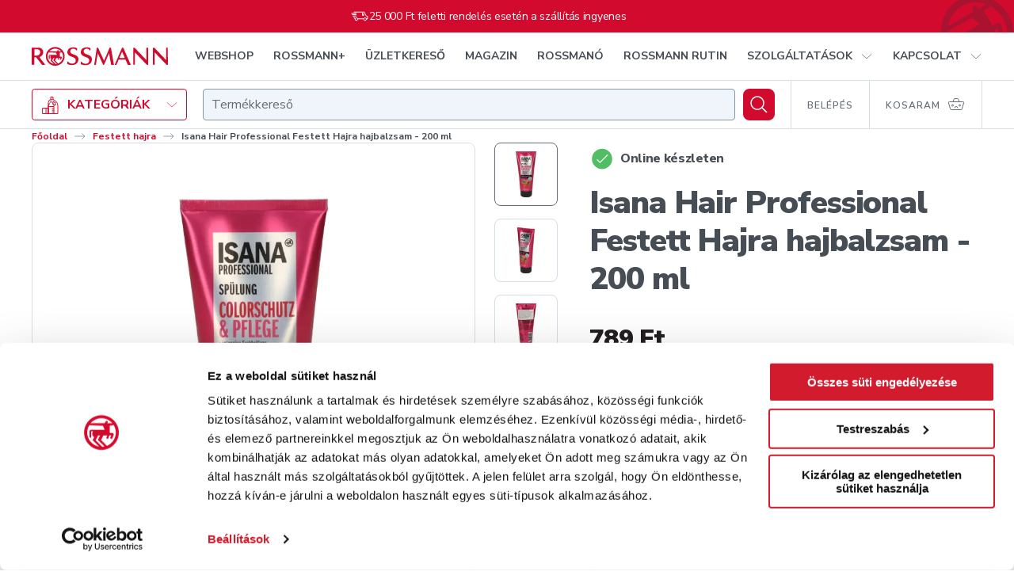

--- FILE ---
content_type: text/html; charset=utf-8
request_url: https://shop.rossmann.hu/termek/isana-hair-professional-balzsam-festett-hajra-200-ml-1
body_size: 80172
content:
<!DOCTYPE html><html lang="hu"><head><link rel="preconnect" href="https://integration.prefixbox.com/"/><link rel="dns-prefetch" href="https://integration.prefixbox.com/"/><link rel="preconnect" href="https://api.prefixbox.com/"/><link rel="dns-prefetch" href="https://api.prefixbox.com/"/><script>window.prefixboxAnalytics=window.prefixboxAnalytics||function(t,s,p,o){(window.pfbxQueue=window.pfbxQueue||[]).push({type:t,source:s,params:p,overrideObject:o});};window.prefixboxFunctions=window.prefixboxFunctions||{};window.prefixboxCustomerFunctions=window.prefixboxCustomerFunctions||{};</script><script id="prefixbox-integration-v2" async="" defer="" fetchpriority="high" type="text/javascript" src="https://integration.prefixbox.com/2da10d4f-a87b-4130-baee-f60e77bafd76/"></script><script>(function(w,d,s,l,i){ w[l]=w[l] || []; w[l].push({'gtm.start': new Date().getTime(), event:'gtm.js'});var f=d.getElementsByTagName(s)[0],j=d.createElement(s),dl=l!='dataLayer'?'&l='+l:'';j.async=true;j.src='https://www.googletagmanager.com/gtm.js?id='+i+dl;f.parentNode.insertBefore(j,f);})(window,document,'script','dataLayer','GTM-5M2KFMV');</script><meta name="p:domain_verify" content="d12183107bca94fe37bd8b863512b569"/><script async="" src="https://www.googletagmanager.com/gtag/js?id=G-X244203JM6"></script><script>window.dataLayer = window.dataLayer || [];
                            function gtag(){dataLayer.push(arguments);}
                            gtag('js', new Date());
                            gtag('config', 'G-X244203JM6');</script><script type="text/javascript" defer="" src="https://appleid.cdn-apple.com/appleauth/static/jsapi/appleid/1/en_US/appleid.auth.js"></script><script type="text/javascript" defer="" src="https://www.google.com/recaptcha/api.js?render=6LcC48sgAAAAAHCOuuRooAibb3sX4y9sMbLC9jQC"></script><link rel="preconnect" href="https://pixel.barion.com"/><link rel="preconnect" href="https://fonts.gstatic.com"/><link rel="preconnect" href="https://fonts.googleapis.com"/><link rel="preconnect" href="https://fonts.gstatic.com" crossorigin=""/><link rel="stylesheet" media="print" data-href="https://fonts.googleapis.com/css2?family=Nunito+Sans:wght@300;400;600;700;800;900&amp;family=Playfair+Display:wght@500;700;800&amp;display=swap"/><link rel="stylesheet" data-href="https://fonts.googleapis.com/css2?family=Nunito+Sans:wght@300;400;600;700;800;900&amp;family=Playfair+Display:wght@500;700;800&amp;display=swap"/><script src="https://embed.roborobo-widget.hu/52522703/embed.js"></script><link rel="preconnect" href="https://fonts.gstatic.com" crossorigin /><meta name="viewport" content="width=device-width"/><meta charSet="utf-8"/><link rel="apple-touch-icon" sizes="76x76" href="/favicon/apple-touch-icon.png"/><link rel="icon" type="image/png" sizes="32x32" href="/favicon/favicon-32x32.png"/><link rel="icon" type="image/png" sizes="16x16" href="/favicon/favicon-16x16.png"/><link rel="mask-icon" href="/favicon/safari-pinned-tab.svg" color="#D20A2D"/><link rel="shortcut icon" href="/favicon/favicon.ico"/><meta name="msapplication-TileColor" content="#ffffff"/><meta name="msapplication-config" content="/favicon/browserconfig.xml"/><meta name="theme-color" content="#ffffff"/><script src="https://api.mapbox.com/mapbox-gl-js/v2.8.1/mapbox-gl.js"></script><link href="https://api.mapbox.com/mapbox-gl-js/v2.8.1/mapbox-gl.css" rel="stylesheet"/><title>Isana Hair Professional Festett Hajra hajbalzsam - 200 ml</title><meta name="description" content="Isana Hair Professional Festett Hajra hajbalzsam - 200 ml - Rossmann. Online rendelés, gyors kiszállítás."/><meta property="og:title" name="og:title" content="Isana Hair Professional Festett Hajra hajbalzsam - 200 ml"/><meta property="og:description" name="og:description" content="Isana Hair Professional Festett Hajra hajbalzsam - 200 ml - Rossmann. Online rendelés, gyors kiszállítás."/><meta property="og:url" name="og:url" content="https://shop.rossmann.hu/termek/isana-hair-professional-balzsam-festett-hajra-200-ml-1"/><meta property="og:image" name="og:image" content="https://cache.rossmann.hu/asset/w_1000,q_75,f_auto/4305615625560_139804_jpg_3660c1a3.jpg"/><link rel="canonical" href="https://shop.rossmann.hu/termek/isana-hair-professional-balzsam-festett-hajra-200-ml-1"/><script type="application/ld+json">{"@context":"https://schema.org/","@type":"BreadcrumbList","itemListElement":[[{"@type":"ListItem","position":1,"name":"Főoldal","item":"https://www.rossmann.hu/"},{"@type":"ListItem","position":2,"name":"Vásárolj tudatosan","item":"https://shop.rossmann.hu/kategoria/vasarolj-tudatosan"},{"@type":"ListItem","position":3,"name":"Mikroműanyag mentes","item":"https://shop.rossmann.hu/kategoria/vasarolj-tudatosan/mikromuanyag-mentes"}],[{"@type":"ListItem","position":1,"name":"Főoldal","item":"https://www.rossmann.hu/"},{"@type":"ListItem","position":2,"name":"Vásárolj tudatosan","item":"https://shop.rossmann.hu/kategoria/vasarolj-tudatosan"},{"@type":"ListItem","position":3,"name":"BPA mentes","item":"https://shop.rossmann.hu/kategoria/vasarolj-tudatosan/bpa-mentes"}],[{"@type":"ListItem","position":1,"name":"Főoldal","item":"https://www.rossmann.hu/"},{"@type":"ListItem","position":2,"name":"Festett hajra","item":"https://shop.rossmann.hu/kategoria/festett-hajra"}],[{"@type":"ListItem","position":1,"name":"Főoldal","item":"https://www.rossmann.hu/"},{"@type":"ListItem","position":2,"name":"Haj","item":"https://shop.rossmann.hu/kategoria/haj"},{"@type":"ListItem","position":3,"name":"Hajápolás","item":"https://shop.rossmann.hu/kategoria/haj/hajapolas"},{"@type":"ListItem","position":4,"name":"Hajbalzsamok, kondícionálók","item":"https://shop.rossmann.hu/kategoria/haj/hajapolas/hajbalzsamok-kondicionalok"}],[{"@type":"ListItem","position":1,"name":"Főoldal","item":"https://www.rossmann.hu/"},{"@type":"ListItem","position":2,"name":"Haj","item":"https://shop.rossmann.hu/kategoria/haj"},{"@type":"ListItem","position":3,"name":"Kiszerelés","item":"https://shop.rossmann.hu/kategoria/haj/kiszereles"},{"@type":"ListItem","position":4,"name":"151-500 ml","item":"https://shop.rossmann.hu/kategoria/haj/kiszereles/normal-151-500-ml"}],[{"@type":"ListItem","position":1,"name":"Főoldal","item":"https://www.rossmann.hu/"},{"@type":"ListItem","position":2,"name":"Haj","item":"https://shop.rossmann.hu/kategoria/haj"},{"@type":"ListItem","position":3,"name":"Termékjellemzők","item":"https://shop.rossmann.hu/kategoria/haj/termekjellemzok"},{"@type":"ListItem","position":4,"name":"Vegán","item":"https://shop.rossmann.hu/kategoria/haj/termekjellemzok/vegan"}],[{"@type":"ListItem","position":1,"name":"Főoldal","item":"https://www.rossmann.hu/"},{"@type":"ListItem","position":2,"name":"Haj","item":"https://shop.rossmann.hu/kategoria/haj"},{"@type":"ListItem","position":3,"name":"Textúra","item":"https://shop.rossmann.hu/kategoria/haj/textura"},{"@type":"ListItem","position":4,"name":"Folyékony","item":"https://shop.rossmann.hu/kategoria/haj/textura/folyekony"}],[{"@type":"ListItem","position":1,"name":"Főoldal","item":"https://www.rossmann.hu/"},{"@type":"ListItem","position":2,"name":"Haj","item":"https://shop.rossmann.hu/kategoria/haj"},{"@type":"ListItem","position":3,"name":"Hajápolás","item":"https://shop.rossmann.hu/kategoria/haj/hajapolas"},{"@type":"ListItem","position":4,"name":"Hajtípus","item":"https://shop.rossmann.hu/kategoria/haj/hajapolas/hajtipus"},{"@type":"ListItem","position":5,"name":"festett","item":"https://shop.rossmann.hu/kategoria/haj/hajapolas/hajtipus/festett"}],[{"@type":"ListItem","position":1,"name":"Főoldal","item":"https://www.rossmann.hu/"},{"@type":"ListItem","position":2,"name":"Haj","item":"https://shop.rossmann.hu/kategoria/haj"},{"@type":"ListItem","position":3,"name":"Hajápolás","item":"https://shop.rossmann.hu/kategoria/haj/hajapolas"},{"@type":"ListItem","position":4,"name":"Probléma","item":"https://shop.rossmann.hu/kategoria/haj/hajapolas/problema"},{"@type":"ListItem","position":5,"name":"színvédelem","item":"https://shop.rossmann.hu/kategoria/haj/hajapolas/problema/szinvedelem"}]]}</script><script type="application/ld+json">{"@context":"https://schema.org/","@type":"Product","@id":"https://shop.rossmann.hu/termek/isana-hair-professional-balzsam-festett-hajra-200-ml-1","name":"Isana Hair Professional Festett Hajra hajbalzsam - 200 ml","image":["https://cache.rossmann.hu/asset/w_1000,q_75,f_auto/4305615625560_139804_jpg_3660c1a3.jpg","https://cache.rossmann.hu/asset/w_1000,q_75,f_auto/4305615625560_139804_2_jpg_5262c2a8.jpg","https://cache.rossmann.hu/asset/w_1000,q_75,f_auto/4305615625560_139804_3_jpg_d5c85669.jpg","https://cache.rossmann.hu/asset/w_1000,q_75,f_auto/4305615625560_139804_4_jpg_0c670bec.jpg"],"sku":"159041","mpn":"4305615625560","brand":{"@type":"Brand","name":"Isana Hair"},"offers":{"@type":"Offer","url":"https://shop.rossmann.hu/termek/isana-hair-professional-balzsam-festett-hajra-200-ml-1","priceCurrency":"HUF","price":"789","availability":"https://schema.org/InStock"}}</script><meta name="next-head-count" content="21"/><noscript data-n-css=""></noscript><script defer="" nomodule="" src="/_next/static/chunks/polyfills-5cd94c89d3acac5f.js"></script><script defer="" src="/_next/static/chunks/7751-9370cab2644c31e3.js"></script><script defer="" src="/_next/static/chunks/562.678980efe0009453.js"></script><script defer="" src="/_next/static/chunks/8425.2e19210c22397d23.js"></script><script defer="" src="/_next/static/chunks/4099.074f70cfc5fa6ebe.js"></script><script src="/_next/static/chunks/webpack-c963e9cf0b329ddc.js" defer=""></script><script src="/_next/static/chunks/framework-568b840ecff66744.js" defer=""></script><script src="/_next/static/chunks/main-ba23df4500c76a0b.js" defer=""></script><script src="/_next/static/chunks/pages/_app-2db5f342663aa64b.js" defer=""></script><script src="/_next/static/chunks/8566-bfde5d30b29de8fb.js" defer=""></script><script src="/_next/static/chunks/1212-95eb5be1319c07b5.js" defer=""></script><script src="/_next/static/chunks/2879-c4642add09197a38.js" defer=""></script><script src="/_next/static/chunks/8317-a634e40a308b9942.js" defer=""></script><script src="/_next/static/chunks/1959-ef1bc880bc0d4945.js" defer=""></script><script src="/_next/static/chunks/8624-b7a4852e95c3c672.js" defer=""></script><script src="/_next/static/chunks/3288-e9c7fdce2b91bceb.js" defer=""></script><script src="/_next/static/chunks/4987-31b398fd7b4572e2.js" defer=""></script><script src="/_next/static/chunks/3031-0fdfa4e18dd5147c.js" defer=""></script><script src="/_next/static/chunks/7675-2d1243e2cd43904f.js" defer=""></script><script src="/_next/static/chunks/pages/_zones/webshop/termek/%5Bslug%5D-2d8bc673276c330f.js" defer=""></script><script src="/_next/static/Z7njLDD1TXTM8feTSU-xq/_buildManifest.js" defer=""></script><script src="/_next/static/Z7njLDD1TXTM8feTSU-xq/_ssgManifest.js" defer=""></script><script src="/_next/static/Z7njLDD1TXTM8feTSU-xq/_middlewareManifest.js" defer=""></script><style data-styled="" data-styled-version="5.2.1">.haARgc{-webkit-align-self:auto;-ms-flex-item-align:auto;align-self:auto;-webkit-flex:0 1 auto;-ms-flex:0 1 auto;flex:0 1 auto;}/*!sc*/
.kNCdml{-webkit-align-self:auto;-ms-flex-item-align:auto;align-self:auto;-webkit-flex:1 1 auto;-ms-flex:1 1 auto;flex:1 1 auto;}/*!sc*/
.bTKAMJ{-webkit-align-self:auto;-ms-flex-item-align:auto;align-self:auto;-webkit-flex:1 1 auto;-ms-flex:1 1 auto;flex:1 1 auto;}/*!sc*/
@media(min-width:768px){.bTKAMJ{-webkit-flex:0 0 auto;-ms-flex:0 0 auto;flex:0 0 auto;}}/*!sc*/
.iyvLpp{-webkit-align-self:auto;-ms-flex-item-align:auto;align-self:auto;-webkit-flex:0 0 auto;-ms-flex:0 0 auto;flex:0 0 auto;}/*!sc*/
.SuFjX{-webkit-align-self:auto;-ms-flex-item-align:auto;align-self:auto;-webkit-flex:0 0 calc(33.33333333333333% - 20px);-ms-flex:0 0 calc(33.33333333333333% - 20px);flex:0 0 calc(33.33333333333333% - 20px);margin-left:10px;margin-right:10px;}/*!sc*/
.kTkcuo{-webkit-align-self:auto;-ms-flex-item-align:auto;align-self:auto;-webkit-flex-basis:80px;-ms-flex-preferred-size:80px;flex-basis:80px;margin-left:20px;margin-right:20px;}/*!sc*/
@media(min-width:1024px){.kTkcuo{-webkit-flex:0 0 calc(16.666666666666664% - 40px);-ms-flex:0 0 calc(16.666666666666664% - 40px);flex:0 0 calc(16.666666666666664% - 40px);margin-left:20px;margin-right:20px;}}/*!sc*/
@media(min-width:1280px){.kTkcuo{-webkit-flex:0 0 calc(16.666666666666664% - 40px);-ms-flex:0 0 calc(16.666666666666664% - 40px);flex:0 0 calc(16.666666666666664% - 40px);margin-left:20px;margin-right:20px;}}/*!sc*/
data-styled.g1[id="tgvjhf-0"]{content:"haARgc,kNCdml,bTKAMJ,iyvLpp,SuFjX,kTkcuo,"}/*!sc*/
.cfZGwH{display:-webkit-box;display:-webkit-flex;display:-ms-flexbox;display:flex;-webkit-flex-direction:row;-ms-flex-direction:row;flex-direction:row;-webkit-flex-wrap:nowrap;-ms-flex-wrap:nowrap;flex-wrap:nowrap;-webkit-box-pack:justify;-webkit-justify-content:space-between;-ms-flex-pack:justify;justify-content:space-between;-webkit-align-items:center;-webkit-box-align:center;-ms-flex-align:center;align-items:center;-webkit-align-content:stretch;-ms-flex-line-pack:stretch;align-content:stretch;}/*!sc*/
.ecPYDR{display:-webkit-box;display:-webkit-flex;display:-ms-flexbox;display:flex;-webkit-flex-direction:row;-ms-flex-direction:row;flex-direction:row;-webkit-flex-wrap:nowrap;-ms-flex-wrap:nowrap;flex-wrap:nowrap;-webkit-box-pack:end;-webkit-justify-content:flex-end;-ms-flex-pack:end;justify-content:flex-end;-webkit-align-items:center;-webkit-box-align:center;-ms-flex-align:center;align-items:center;-webkit-align-content:stretch;-ms-flex-line-pack:stretch;align-content:stretch;}/*!sc*/
.bFhXFK{display:-webkit-box;display:-webkit-flex;display:-ms-flexbox;display:flex;-webkit-flex-direction:row;-ms-flex-direction:row;flex-direction:row;-webkit-flex-wrap:nowrap;-ms-flex-wrap:nowrap;flex-wrap:nowrap;-webkit-box-pack:start;-webkit-justify-content:flex-start;-ms-flex-pack:start;justify-content:flex-start;-webkit-align-items:center;-webkit-box-align:center;-ms-flex-align:center;align-items:center;-webkit-align-content:stretch;-ms-flex-line-pack:stretch;align-content:stretch;}/*!sc*/
.ePVhkM{display:-webkit-box;display:-webkit-flex;display:-ms-flexbox;display:flex;-webkit-flex-direction:row;-ms-flex-direction:row;flex-direction:row;-webkit-flex-wrap:nowrap;-ms-flex-wrap:nowrap;flex-wrap:nowrap;-webkit-box-pack:start;-webkit-justify-content:flex-start;-ms-flex-pack:start;justify-content:flex-start;-webkit-align-items:flex-end;-webkit-box-align:flex-end;-ms-flex-align:flex-end;align-items:flex-end;-webkit-align-content:stretch;-ms-flex-line-pack:stretch;align-content:stretch;}/*!sc*/
.gcivee{display:-webkit-box;display:-webkit-flex;display:-ms-flexbox;display:flex;-webkit-flex-direction:row;-ms-flex-direction:row;flex-direction:row;-webkit-flex-wrap:nowrap;-ms-flex-wrap:nowrap;flex-wrap:nowrap;-webkit-box-pack:start;-webkit-justify-content:flex-start;-ms-flex-pack:start;justify-content:flex-start;-webkit-align-items:stretch;-webkit-box-align:stretch;-ms-flex-align:stretch;align-items:stretch;-webkit-align-content:stretch;-ms-flex-line-pack:stretch;align-content:stretch;}/*!sc*/
.kcXtqu{display:-webkit-box;display:-webkit-flex;display:-ms-flexbox;display:flex;-webkit-flex-direction:row;-ms-flex-direction:row;flex-direction:row;-webkit-flex-wrap:nowrap;-ms-flex-wrap:nowrap;flex-wrap:nowrap;-webkit-box-pack:justify;-webkit-justify-content:space-between;-ms-flex-pack:justify;justify-content:space-between;-webkit-align-items:center;-webkit-box-align:center;-ms-flex-align:center;align-items:center;-webkit-align-content:stretch;-ms-flex-line-pack:stretch;align-content:stretch;}/*!sc*/
@media(min-width:1024px){.kcXtqu{-webkit-flex-direction:column;-ms-flex-direction:column;flex-direction:column;-webkit-align-items:stretch;-webkit-box-align:stretch;-ms-flex-align:stretch;align-items:stretch;}}/*!sc*/
.glwvlP{display:-webkit-box;display:-webkit-flex;display:-ms-flexbox;display:flex;-webkit-flex-direction:row;-ms-flex-direction:row;flex-direction:row;-webkit-flex-wrap:nowrap;-ms-flex-wrap:nowrap;flex-wrap:nowrap;-webkit-box-pack:start;-webkit-justify-content:flex-start;-ms-flex-pack:start;justify-content:flex-start;-webkit-align-items:center;-webkit-box-align:center;-ms-flex-align:center;align-items:center;-webkit-align-content:stretch;-ms-flex-line-pack:stretch;align-content:stretch;}/*!sc*/
@media(min-width:1024px){.glwvlP{-webkit-box-pack:justify;-webkit-justify-content:space-between;-ms-flex-pack:justify;justify-content:space-between;}}/*!sc*/
.gjJxer{display:-webkit-inline-box;display:-webkit-inline-flex;display:-ms-inline-flexbox;display:inline-flex;-webkit-flex-direction:row;-ms-flex-direction:row;flex-direction:row;-webkit-flex-wrap:nowrap;-ms-flex-wrap:nowrap;flex-wrap:nowrap;-webkit-box-pack:start;-webkit-justify-content:flex-start;-ms-flex-pack:start;justify-content:flex-start;-webkit-align-items:stretch;-webkit-box-align:stretch;-ms-flex-align:stretch;align-items:stretch;-webkit-align-content:stretch;-ms-flex-line-pack:stretch;align-content:stretch;margin-left:-10px;margin-right:-10px;}/*!sc*/
.hhRoCW{display:-webkit-inline-box;display:-webkit-inline-flex;display:-ms-inline-flexbox;display:inline-flex;-webkit-flex-direction:row;-ms-flex-direction:row;flex-direction:row;-webkit-flex-wrap:nowrap;-ms-flex-wrap:nowrap;flex-wrap:nowrap;-webkit-box-pack:start;-webkit-justify-content:flex-start;-ms-flex-pack:start;justify-content:flex-start;-webkit-align-items:stretch;-webkit-box-align:stretch;-ms-flex-align:stretch;align-items:stretch;-webkit-align-content:stretch;-ms-flex-line-pack:stretch;align-content:stretch;}/*!sc*/
.eOWOfv{display:-webkit-box;display:-webkit-flex;display:-ms-flexbox;display:flex;-webkit-flex-direction:row;-ms-flex-direction:row;flex-direction:row;-webkit-flex-wrap:nowrap;-ms-flex-wrap:nowrap;flex-wrap:nowrap;-webkit-box-pack:start;-webkit-justify-content:flex-start;-ms-flex-pack:start;justify-content:flex-start;-webkit-align-items:stretch;-webkit-box-align:stretch;-ms-flex-align:stretch;align-items:stretch;-webkit-align-content:stretch;-ms-flex-line-pack:stretch;align-content:stretch;margin-left:-20px;margin-right:-20px;}/*!sc*/
@media(min-width:1024px){.eOWOfv{-webkit-flex-wrap:wrap;-ms-flex-wrap:wrap;flex-wrap:wrap;margin-left:-20px;margin-right:-20px;}}/*!sc*/
@media(min-width:1280px){.eOWOfv{-webkit-flex-wrap:wrap;-ms-flex-wrap:wrap;flex-wrap:wrap;margin-left:-20px;margin-right:-20px;}}/*!sc*/
data-styled.g2[id="tgvjhf-1"]{content:"cfZGwH,ecPYDR,bFhXFK,ePVhkM,gcivee,kcXtqu,glwvlP,gjJxer,hhRoCW,eOWOfv,"}/*!sc*/
.hdAfPD{-webkit-order:1;-ms-flex-order:1;order:1;display:-webkit-box;display:-webkit-flex;display:-ms-flexbox;display:flex;-webkit-align-items:center;-webkit-box-align:center;-ms-flex-align:center;align-items:center;-webkit-box-pack:center;-webkit-justify-content:center;-ms-flex-pack:center;justify-content:center;margin-right:10px;}/*!sc*/
data-styled.g3[id="sc-1pumt46-0"]{content:"hdAfPD,"}/*!sc*/
.fqsAHQ{-webkit-order:2;-ms-flex-order:2;order:2;}/*!sc*/
data-styled.g4[id="sc-1pumt46-1"]{content:"fqsAHQ,"}/*!sc*/
.dsWYCx{border-radius:4px;text-transform:uppercase;font-family:"Nunito Sans",Arial,Verdana,Helvetica,sans-serif;font-weight:700;display:-webkit-box;display:-webkit-flex;display:-ms-flexbox;display:flex;width:100%;-webkit-box-pack:center;-webkit-justify-content:center;-ms-flex-pack:center;justify-content:center;-webkit-align-items:center;-webkit-box-align:center;-ms-flex-align:center;align-items:center;font-size:16px;line-height:22px;padding:17px 32px;min-height:60px;}/*!sc*/
@media(max-width:767px){.dsWYCx{display:-webkit-box;display:-webkit-flex;display:-ms-flexbox;display:flex;width:100%;}.dsWYCx.pull-apart-on-mobile{-webkit-box-pack:justify;-webkit-justify-content:space-between;-ms-flex-pack:justify;justify-content:space-between;}}/*!sc*/
@media(max-width:767px){.dsWYCx{font-size:14px;line-height:18px;padding:10px 8px;}.dsWYCx,.dsWYCx .sc-1pumt46-0,{height:18px;}}/*!sc*/
@media(min-width:768px){.dsWYCx{font-size:16px;line-height:23px;padding:10px 20px;}.dsWYCx,.dsWYCx .sc-1pumt46-0,{height:23px;}}/*!sc*/
@media(min-width:1024px){.dsWYCx{font-size:16px;line-height:22px;padding:17px 32px;min-height:60px;}}/*!sc*/
.hNLquP{border-radius:4px;text-transform:uppercase;font-family:"Nunito Sans",Arial,Verdana,Helvetica,sans-serif;font-weight:700;display:-webkit-inline-box;display:-webkit-inline-flex;display:-ms-inline-flexbox;display:inline-flex;width:auto;-webkit-box-pack:center;-webkit-justify-content:center;-ms-flex-pack:center;justify-content:center;-webkit-align-items:center;-webkit-box-align:center;-ms-flex-align:center;align-items:center;font-size:16px;line-height:22px;padding:17px 32px;min-height:60px;}/*!sc*/
@media(max-width:767px){.hNLquP{display:-webkit-inline-box;display:-webkit-inline-flex;display:-ms-inline-flexbox;display:inline-flex;width:auto;}.hNLquP.pull-apart-on-mobile{-webkit-box-pack:justify;-webkit-justify-content:space-between;-ms-flex-pack:justify;justify-content:space-between;}}/*!sc*/
data-styled.g5[id="sc-1pumt46-2"]{content:"dsWYCx,hNLquP,"}/*!sc*/
.gZxyLk{background-color:#D20A2D;box-shadow:0px 16px 32px rgba(215,24,60,0.16);color:#FFFFFF;-webkit-transition:background-color 200ms ease-out;transition:background-color 200ms ease-out;}/*!sc*/
.gZxyLk:hover:not([disabled]){background-color:#A9132F;}/*!sc*/
.gZxyLk:disabled{background-color:#E7EEF3;box-shadow:none;color:#8C98A3;cursor:not-allowed;}/*!sc*/
data-styled.g6[id="sc-1pumt46-3"]{content:"gZxyLk,"}/*!sc*/
.gPMfHq.gPMfHq{color:#D20A2D;text-transform:none;padding:0;-webkit-transition:color 200ms ease-out;transition:color 200ms ease-out;font-family:"Nunito Sans",Arial,Verdana,Helvetica,sans-serif;font-weight:400;}/*!sc*/
.gPMfHq:hover:not([disabled]){color:#A9132F;-webkit-text-decoration:none;text-decoration:none;}/*!sc*/
.gPMfHq:active:not([disabled]){color:#A9132F;}/*!sc*/
.gPMfHq:disabled{color:#8C98A3;cursor:not-allowed;}/*!sc*/
data-styled.g8[id="sc-1pumt46-5"]{content:"gPMfHq,"}/*!sc*/
.eKmuXa{-webkit-align-items:center;-webkit-box-align:center;-ms-flex-align:center;align-items:center;background:#D20A2D;border:4px solid #FFFFFF;border-radius:12px;color:#FFFFFF;display:-webkit-box;display:-webkit-flex;display:-ms-flexbox;display:flex;-webkit-flex:none !important;-ms-flex:none !important;flex:none !important;height:48px;-webkit-box-pack:center;-webkit-justify-content:center;-ms-flex-pack:center;justify-content:center;min-width:0;width:48px;}/*!sc*/
@media (hover:hover){.eKmuXa:hover{background:#A9132F;}}/*!sc*/
.eKmuXa:active{background:#A9132F;}/*!sc*/
.eKmuXa[aria-disabled="true"],.eKmuXa:disabled{background:#D5DEE4;color:#8C98A3;}/*!sc*/
@media(min-width:768px){.eKmuXa{height:64px;width:64px;}}/*!sc*/
data-styled.g9[id="sc-1pumt46-6"]{content:"eKmuXa,"}/*!sc*/
.cFwwet{font-family:"Nunito Sans",Arial,Verdana,Helvetica,sans-serif;font-weight:400;font-size:14px;line-height:20px;-webkit-letter-spacing:-0.28px;-moz-letter-spacing:-0.28px;-ms-letter-spacing:-0.28px;letter-spacing:-0.28px;}/*!sc*/
.gaeqqr{font-family:"Nunito Sans",Arial,Verdana,Helvetica,sans-serif;font-weight:700;font-size:12px;line-height:15px;}/*!sc*/
.dBFxwg{font-family:"Nunito Sans",Arial,Verdana,Helvetica,sans-serif;font-weight:800;font-size:16px;line-height:24px;-webkit-letter-spacing:-0.32px;-moz-letter-spacing:-0.32px;-ms-letter-spacing:-0.32px;letter-spacing:-0.32px;color:#464D54;}/*!sc*/
.EJdLT{font-family:"Nunito Sans",Arial,Verdana,Helvetica,sans-serif;font-weight:800;font-size:24px;line-height:32px;-webkit-letter-spacing:-0.48px;-moz-letter-spacing:-0.48px;-ms-letter-spacing:-0.48px;letter-spacing:-0.48px;color:#464D54;}/*!sc*/
@media(min-width:768px){.EJdLT{font-family:"Nunito Sans",Arial,Verdana,Helvetica,sans-serif;font-weight:900;font-size:40px;line-height:48px;-webkit-letter-spacing:-1.08px;-moz-letter-spacing:-1.08px;-ms-letter-spacing:-1.08px;letter-spacing:-1.08px;color:#464D54;}}/*!sc*/
.UCrxT{font-family:"Nunito Sans",Arial,Verdana,Helvetica,sans-serif;font-weight:800;font-size:24px;line-height:32px;-webkit-letter-spacing:-0.48px;-moz-letter-spacing:-0.48px;-ms-letter-spacing:-0.48px;letter-spacing:-0.48px;}/*!sc*/
.hZHgmW{font-family:"Nunito Sans",Arial,Verdana,Helvetica,sans-serif;font-weight:700;font-size:14px;line-height:20px;-webkit-letter-spacing:-0.28px;-moz-letter-spacing:-0.28px;-ms-letter-spacing:-0.28px;letter-spacing:-0.28px;}/*!sc*/
.pdYtM{font-family:"Nunito Sans",Arial,Verdana,Helvetica,sans-serif;font-weight:700;font-size:16px;line-height:24px;-webkit-letter-spacing:-0.02em;-moz-letter-spacing:-0.02em;-ms-letter-spacing:-0.02em;letter-spacing:-0.02em;color:#464D54;}/*!sc*/
.cZORKm{font-size:16px;line-height:24px;}/*!sc*/
.gBSXHQ{font-family:"Nunito Sans",Arial,Verdana,Helvetica,sans-serif;font-weight:700;font-size:16px;line-height:24px;-webkit-letter-spacing:-0.02em;-moz-letter-spacing:-0.02em;-ms-letter-spacing:-0.02em;letter-spacing:-0.02em;}/*!sc*/
.kNHQZm{font-size:10px;line-height:10px;text-transform:uppercase;-webkit-letter-spacing:0.05em;-moz-letter-spacing:0.05em;-ms-letter-spacing:0.05em;letter-spacing:0.05em;}/*!sc*/
.hmAcHu{font-family:"Nunito Sans",Arial,Verdana,Helvetica,sans-serif;font-weight:700;font-size:14px;line-height:17px;-webkit-letter-spacing:-0.02em;-moz-letter-spacing:-0.02em;-ms-letter-spacing:-0.02em;letter-spacing:-0.02em;color:#464D54;}/*!sc*/
@media(min-width:768px){.hmAcHu{font-family:"Nunito Sans",Arial,Verdana,Helvetica,sans-serif;font-weight:700;font-size:16px;line-height:24px;-webkit-letter-spacing:-0.02em;-moz-letter-spacing:-0.02em;-ms-letter-spacing:-0.02em;letter-spacing:-0.02em;color:#464D54;}}/*!sc*/
.eZPwJW{font-family:"Nunito Sans",Arial,Verdana,Helvetica,sans-serif;font-weight:700;font-size:16px;line-height:24px;-webkit-letter-spacing:-0.02em;-moz-letter-spacing:-0.02em;-ms-letter-spacing:-0.02em;letter-spacing:-0.02em;color:#4F5468;}/*!sc*/
.zYDex{font-size:12px;line-height:15px;color:#464D54;}/*!sc*/
@media(min-width:768px){.zYDex{font-size:14px;line-height:17px;-webkit-letter-spacing:-0.02em;-moz-letter-spacing:-0.02em;-ms-letter-spacing:-0.02em;letter-spacing:-0.02em;color:#464D54;}}/*!sc*/
.igjPDS{font-family:"Nunito Sans",Arial,Verdana,Helvetica,sans-serif;font-weight:400;font-size:12px;line-height:16px;-webkit-letter-spacing:-0.24px;-moz-letter-spacing:-0.24px;-ms-letter-spacing:-0.24px;letter-spacing:-0.24px;color:#666D76;}/*!sc*/
.gWjQRh{font-family:"Nunito Sans",Arial,Verdana,Helvetica,sans-serif;font-weight:800;font-size:14px;line-height:20px;-webkit-letter-spacing:-0.28px;-moz-letter-spacing:-0.28px;-ms-letter-spacing:-0.28px;letter-spacing:-0.28px;color:#464D54;}/*!sc*/
.ekfAYk{font-family:"Nunito Sans",Arial,Verdana,Helvetica,sans-serif;font-weight:400;font-size:12px;line-height:16px;-webkit-letter-spacing:-0.24px;-moz-letter-spacing:-0.24px;-ms-letter-spacing:-0.24px;letter-spacing:-0.24px;color:#D5DEE4;}/*!sc*/
data-styled.g10[id="ozund6-0"]{content:"cFwwet,gaeqqr,dBFxwg,EJdLT,UCrxT,hZHgmW,pdYtM,cZORKm,gBSXHQ,kNHQZm,hmAcHu,eZPwJW,zYDex,igjPDS,gWjQRh,ekfAYk,"}/*!sc*/
.dsytXO{font-size:16px;line-height:24px;-webkit-letter-spacing:-0.32px;-moz-letter-spacing:-0.32px;-ms-letter-spacing:-0.32px;letter-spacing:-0.32px;}/*!sc*/
.hbCTsP{font-size:14px;line-height:20px;-webkit-letter-spacing:-0.28px;-moz-letter-spacing:-0.28px;-ms-letter-spacing:-0.28px;letter-spacing:-0.28px;}/*!sc*/
.lbeBMM{font-size:12px;line-height:16px;-webkit-letter-spacing:-0.24px;-moz-letter-spacing:-0.24px;-ms-letter-spacing:-0.24px;letter-spacing:-0.24px;}/*!sc*/
.eYiwRN{font-size:12px;line-height:16px;-webkit-letter-spacing:-0.24px;-moz-letter-spacing:-0.24px;-ms-letter-spacing:-0.24px;letter-spacing:-0.24px;width:20px;}/*!sc*/
.zWfvX{font-size:12px;line-height:16px;-webkit-letter-spacing:-0.24px;-moz-letter-spacing:-0.24px;-ms-letter-spacing:-0.24px;letter-spacing:-0.24px;width:26px;}/*!sc*/
.hdOxiq{font-size:12px;line-height:16px;-webkit-letter-spacing:-0.24px;-moz-letter-spacing:-0.24px;-ms-letter-spacing:-0.24px;letter-spacing:-0.24px;width:32px;}/*!sc*/
.kDKIXv{font-size:12px;line-height:16px;-webkit-letter-spacing:-0.24px;-moz-letter-spacing:-0.24px;-ms-letter-spacing:-0.24px;letter-spacing:-0.24px;background:transparent;width:32px;}/*!sc*/
.ihcdhQ{font-size:18px;line-height:24px;-webkit-letter-spacing:-0.36px;-moz-letter-spacing:-0.36px;-ms-letter-spacing:-0.36px;letter-spacing:-0.36px;}/*!sc*/
.eRoCXE{font-size:14px;line-height:18px;display:block;font-weight:400;padding:1px 0;}/*!sc*/
@media(min-width:768px){.eRoCXE{font-size:16px;line-height:18px;padding:2px 0;}}/*!sc*/
.kOTAGJ{color:#D20A2D;font-size:14px;line-height:18px;font-weight:900;padding:1px 0;}/*!sc*/
@media(min-width:768px){.kOTAGJ{font-size:16px;line-height:18px;padding:2px 0;}}/*!sc*/
.gWmrgL{color:#666D76;font-size:10px;line-height:18px;font-weight:600;}/*!sc*/
@media(min-width:768px){.gWmrgL{font-size:12px;line-height:18px;}}/*!sc*/
.fkrSPp{color:#666D76;font-size:10px;line-height:18px;font-weight:800;}/*!sc*/
@media(min-width:768px){.fkrSPp{font-size:12px;line-height:18px;}}/*!sc*/
.cxdiOM{color:#231F20;font-size:14px;line-height:18px;font-weight:900;padding:1px 0;}/*!sc*/
@media(min-width:768px){.cxdiOM{font-size:16px;line-height:18px;padding:2px 0;}}/*!sc*/
data-styled.g11[id="ozund6-1"]{content:"dsytXO,hbCTsP,lbeBMM,eYiwRN,zWfvX,hdOxiq,kDKIXv,ihcdhQ,eRoCXE,kOTAGJ,gWmrgL,fkrSPp,cxdiOM,"}/*!sc*/
.jKSCTc{width:100%;max-width:1180px;margin:0 auto;padding:0 10px;position:relative;margin:0 auto;max-width:1752px;padding-left:16px;padding-right:16px;width:100%;}/*!sc*/
@media(min-width:768px){.jKSCTc{padding:0 20px;}}/*!sc*/
@media(min-width:1024px){.jKSCTc{max-width:1800px;padding-left:40px;padding-right:40px;}}/*!sc*/
.bCxThU{width:100%;max-width:1180px;margin:0 auto;padding:0 10px;margin:0 auto;max-width:1752px;padding-left:16px;padding-right:16px;width:100%;}/*!sc*/
@media(min-width:768px){.bCxThU{padding:0 20px;}}/*!sc*/
@media(min-width:1024px){.bCxThU{max-width:1800px;padding-left:40px;padding-right:40px;}}/*!sc*/
.hmjVVm{width:100%;max-width:1180px;margin:0 auto;padding:0 10px;padding-inline:16px;padding-block:30px;}/*!sc*/
@media(min-width:768px){.hmjVVm{padding:0 20px;}}/*!sc*/
@media(min-width:768px){.hmjVVm{max-width:1800px;padding-left:40px;padding-right:40px;padding-inline:40px;padding-block:30px;}}/*!sc*/
.ctaJYd{width:100%;max-width:1180px;margin:0 auto;padding:0 10px;margin:0 auto;max-width:1752px;padding-left:16px;padding-right:16px;width:100%;-webkit-scroll-margin-top:60px;-moz-scroll-margin-top:60px;-ms-scroll-margin-top:60px;scroll-margin-top:60px;}/*!sc*/
@media(min-width:768px){.ctaJYd{padding:0 20px;}}/*!sc*/
@media(min-width:768px){.ctaJYd{max-width:1800px;padding-left:40px;padding-right:40px;padding-block:40px;}}/*!sc*/
.frCeFO{width:100%;max-width:1180px;margin:0 auto;padding:0 10px;margin:0 auto;max-width:1752px;padding-left:16px;padding-right:16px;width:100%;}/*!sc*/
@media(min-width:768px){.frCeFO{padding:0 20px;}}/*!sc*/
@media(min-width:768px){.frCeFO{max-width:1800px;padding-left:40px;padding-right:40px;}}/*!sc*/
data-styled.g15[id="sc-1o7tuzh-3"]{content:"jKSCTc,bCxThU,hmjVVm,ctaJYd,frCeFO,"}/*!sc*/
.kKcOKg{margin:0;color:inherit;}/*!sc*/
.eQuKiV{margin:1px 0 0 8px;color:inherit;}/*!sc*/
data-styled.g20[id="sc-1o7tuzh-8"]{content:"kKcOKg,eQuKiV,"}/*!sc*/
html{box-sizing:border-box;height:100%;}/*!sc*/
*,*::before,*::after{box-sizing:inherit;}/*!sc*/
:focus-visible{outline:2px solid #1DA835;outline-offset:-2px;-webkit-transition:outline 0ms !important;transition:outline 0ms !important;}/*!sc*/
h1:focus-visible,h2:focus-visible,h3:focus-visible,h4:focus-visible,h5:focus-visible,h6:focus-visible{outline:0;}/*!sc*/
body{width:100%;height:100%;margin:0;background-color:#FFFFFF;color:#666D76;font-family:"Nunito Sans",Arial,Verdana,Helvetica,sans-serif;font-family:"Nunito Sans",Arial,Verdana,Helvetica,sans-serif;font-weight:400;font-size:16px;line-height:24px;-moz-osx-font-smoothing:grayscale;-webkit-font-smoothing:antialiased;}/*!sc*/
body::-webkit-scrollbar{background-color:#FFFFFF;width:14px;}/*!sc*/
body::-webkit-scrollbar-track{border-left:1px solid #D5DEE4;}/*!sc*/
body::-webkit-scrollbar-thumb{border:3px solid transparent;border-radius:8px;background-color:#ADB4B9;background-clip:content-box;}/*!sc*/
body *{font-family:inherit;}/*!sc*/
#__next{min-height:100vh;height:auto;display:-webkit-box;display:-webkit-flex;display:-ms-flexbox;display:flex;-webkit-flex-direction:column;-ms-flex-direction:column;flex-direction:column;}/*!sc*/
h1,h2,h3,h4,h5,h6,dl{margin:0;}/*!sc*/
p{margin-top:0;margin-bottom:0;}/*!sc*/
a{color:inherit;-webkit-text-decoration:none;text-decoration:none;cursor:pointer;-webkit-transition:all 200ms ease-out;transition:all 200ms ease-out;}/*!sc*/
a.link-red{color:#D20A2D;-webkit-text-decoration:underline;text-decoration:underline;}/*!sc*/
a.link-red:hover{color:#A9132F;}/*!sc*/
input[type="text"]{-webkit-appearance:none;-moz-appearance:none;-webkit-appearance:none;-moz-appearance:none;appearance:none;}/*!sc*/
button{background-color:transparent;border:none;color:inherit;cursor:pointer;display:block;font-family:inherit;font-size:100%;margin:0;padding:0;-webkit-transition:color 200ms ease-out;transition:color 200ms ease-out;-webkit-tap-highlight-color:rgba(0,0,0,0);}/*!sc*/
button.button-red{color:#D20A2D;}/*!sc*/
button.button-red:disabled{color:#8C98A3;cursor:not-allowed;}/*!sc*/
button.button-red:hover:enabled{color:#A9132F;}/*!sc*/
button.button-red-underline{color:#D20A2D;}/*!sc*/
button.button-red-underline:disabled{color:#8C98A3;cursor:not-allowed;}/*!sc*/
button.button-red-underline:hover:enabled{color:#A9132F;-webkit-text-decoration:underline;text-decoration:underline;}/*!sc*/
blockquote{margin:0;padding:0;border:0;font-size:100%;font:inherit;vertical-align:baseline;quotes:"" "";}/*!sc*/
blockquote::before,blockquote::after{content:"";}/*!sc*/
img{vertical-align:bottom;}/*!sc*/
article,aside,header,footer,main,nav{display:block;}/*!sc*/
address{font-style:normal;}/*!sc*/
figure{margin:0;}/*!sc*/
svg{display:block;}/*!sc*/
fieldset{border:0;margin:0;padding:0;}/*!sc*/
ul,ol{list-style-type:none;margin:0;padding:0;}/*!sc*/
li{list-style-type:none;}/*!sc*/
iframe{border:none;}/*!sc*/
video{width:100% !important;height:auto !important;}/*!sc*/
.show-for-sr{border:0;-webkit-clip:rect(0 0 0 0);clip:rect(0 0 0 0);-webkit-clip-path:inset(50%);clip-path:inset(50%);height:1px;margin:-1px;overflow:hidden;padding:0;position:absolute;white-space:nowrap;width:1px;}/*!sc*/
@media(max-width:767.98px){.not-sr-only-for-medium{border:0;-webkit-clip:rect(0 0 0 0);clip:rect(0 0 0 0);-webkit-clip-path:inset(50%);clip-path:inset(50%);height:1px;margin:-1px;overflow:hidden;padding:0;position:absolute;white-space:nowrap;width:1px;}}/*!sc*/
@media(min-width:1024px){.sr-only-for-large{border:0;-webkit-clip:rect(0 0 0 0);clip:rect(0 0 0 0);-webkit-clip-path:inset(50%);clip-path:inset(50%);height:1px;margin:-1px;overflow:hidden;padding:0;position:absolute;white-space:nowrap;width:1px;}}/*!sc*/
@media(max-width:1023.98px){.not-sr-only-for-large{border:0;-webkit-clip:rect(0 0 0 0);clip:rect(0 0 0 0);-webkit-clip-path:inset(50%);clip-path:inset(50%);height:1px;margin:-1px;overflow:hidden;padding:0;position:absolute;white-space:nowrap;width:1px;}}/*!sc*/
.fw-extrabold{font-family:"Nunito Sans",Arial,Verdana,Helvetica,sans-serif;font-weight:800;}/*!sc*/
.fw-regular{font-family:"Nunito Sans",Arial,Verdana,Helvetica,sans-serif;font-weight:400;}/*!sc*/
.fw-bold{font-family:"Nunito Sans",Arial,Verdana,Helvetica,sans-serif;font-weight:700;}/*!sc*/
.fw-semibold{font-family:"Nunito Sans",Arial,Verdana,Helvetica,sans-serif;font-weight:600;}/*!sc*/
.clr-grayD{color:#464D54;}/*!sc*/
.clr-red{color:#D20A2D;}/*!sc*/
.clr-green{color:#51BE64;}/*!sc*/
.clr-davys-grey{color:#464D54;}/*!sc*/
.clr-white{color:#FFFFFF;}/*!sc*/
.clr-feedback-warning{color:#E3C216;}/*!sc*/
@media(min-width:768px){.show-for-small-only{display:none !important;}}/*!sc*/
@media(max-width:767px){.show-for-medium{display:none !important;}}/*!sc*/
@media (max-width:767px),(min-width:1024px){.show-for-medium-only{display:none !important;}}/*!sc*/
@media(min-width:768px){.hide-for-medium{display:none !important;}}/*!sc*/
@media(max-width:1023px){.show-for-large{display:none !important;}}/*!sc*/
@media(max-width:1439px){.show-for-xxlarge{display:none !important;}}/*!sc*/
@media(min-width:1024px){.hide-for-large{display:none !important;}}/*!sc*/
@media(max-width:1279px){.show-for-xlarge{display:none !important;}}/*!sc*/
@media(min-width:1280px){.hide-for-xlarge{display:none !important;}}/*!sc*/
@media(min-width:1440px){.hide-for-xxlarge{display:none !important;}}/*!sc*/
@media (min-width:1024px) and (max-width:1279px){.hide-for-large-only{display:none !important;}}/*!sc*/
@media (prefers-reduced-motion:reduce){*,::before,::after{-webkit-animation-delay:-1ms !important;animation-delay:-1ms !important;-webkit-animation-duration:1ms !important;animation-duration:1ms !important;-webkit-animation-iteration-count:1 !important;animation-iteration-count:1 !important;background-attachment:initial !important;-webkit-scroll-behavior:auto !important;-moz-scroll-behavior:auto !important;-ms-scroll-behavior:auto !important;scroll-behavior:auto !important;-webkit-transition-duration:1ms !important;transition-duration:1ms !important;-webkit-transition-delay:-1ms !important;transition-delay:-1ms !important;}}/*!sc*/
.slick-slider{position:relative;display:block;box-sizing:border-box;-webkit-user-select:none;-moz-user-select:none;-ms-user-select:none;-webkit-user-select:none;-moz-user-select:none;-ms-user-select:none;user-select:none;-webkit-touch-callout:none;-khtml-user-select:none;-ms-touch-action:auto !important;touch-action:auto !important;-webkit-tap-highlight-color:transparent;}/*!sc*/
.slick-list{position:relative;display:block;overflow:hidden;margin:0;padding:0;}/*!sc*/
.slick-list:focus{outline:none;}/*!sc*/
.slick-list.dragging{cursor:pointer;cursor:-webkit-grabbing;cursor:-moz-grabbing;cursor:grabbing;}/*!sc*/
.slick-slider .slick-track,.slick-slider .slick-list{-webkit-transform:translate3d(0,0,0);-moz-transform:translate3d(0,0,0);-ms-transform:translate3d(0,0,0);-o-transform:translate3d(0,0,0);-webkit-transform:translate3d(0,0,0);-ms-transform:translate3d(0,0,0);transform:translate3d(0,0,0);}/*!sc*/
.slick-track{position:relative;top:0;left:0;display:block;margin-left:auto;margin-right:auto;}/*!sc*/
.slick-track:before,.slick-track:after{display:table;content:"";}/*!sc*/
.slick-track:after{clear:both;}/*!sc*/
.slick-loading .slick-track{visibility:hidden;}/*!sc*/
.slick-slide{display:none;float:left;height:100%;min-height:1px;}/*!sc*/
[dir="rtl"] .slick-slide{float:right;}/*!sc*/
.slick-slide img{display:block;}/*!sc*/
.slick-slide.slick-loading img{display:none;}/*!sc*/
.slick-slide.dragging img{pointer-events:none;}/*!sc*/
.slick-initialized .slick-slide{display:block;}/*!sc*/
.slick-loading .slick-slide{visibility:hidden;}/*!sc*/
.slick-vertical .slick-slide{display:block;height:auto;border:1px solid transparent;}/*!sc*/
.slick-arrow.slick-hidden{display:none;}/*!sc*/
.tooltip-container{border-radius:4px;display:-webkit-box;display:-webkit-flex;display:-ms-flexbox;display:flex;-webkit-flex-direction:row;-ms-flex-direction:row;flex-direction:row;-webkit-align-items:center;-webkit-box-align:center;-ms-flex-align:center;align-items:center;-webkit-transition:opacity 0.3s;transition:opacity 0.3s;z-index:9999;}/*!sc*/
.tooltip-container--dark{background-color:#464D54;border:none;}/*!sc*/
.tooltip-container--dark[data-popper-placement*="top"] .tooltip-arrow:before{border-color:#464D54 transparent transparent transparent;}/*!sc*/
.tooltip-container--dark[data-popper-placement*="top"] .tooltip-arrow:after{border-color:#464D54 transparent transparent transparent;}/*!sc*/
.tooltip-container--dark[data-popper-placement*="bottom"] .tooltip-arrow:before{border-color:transparent transparent #464D54 transparent;}/*!sc*/
.tooltip-container--dark[data-popper-placement*="bottom"] .tooltip-arrow:after{border-color:transparent transparent #464D54 transparent;}/*!sc*/
.tooltip-container--dark[data-popper-placement*="right"] .tooltip-arrow:before{border-color:transparent #464D54 transparent transparent;}/*!sc*/
.tooltip-container--dark[data-popper-placement*="right"] .tooltip-arrow:after{border-color:transparent #464D54 transparent transparent;}/*!sc*/
.tooltip-container--dark[data-popper-placement*="left"] .tooltip-arrow:before{border-color:transparent transparent transparent #464D54;}/*!sc*/
.tooltip-container--dark[data-popper-placement*="left"] .tooltip-arrow:after{border-color:transparent transparent transparent #464D54;}/*!sc*/
.tooltip-container--yellow{background-color:#FEFBEF;border:1px solid #EDCE5F;}/*!sc*/
.tooltip-container--yellow[data-popper-placement*="top"] .tooltip-arrow:before{border-color:#EDCE5F transparent transparent transparent;}/*!sc*/
.tooltip-container--yellow[data-popper-placement*="top"] .tooltip-arrow:after{border-color:#FEFBEF transparent transparent transparent;}/*!sc*/
.tooltip-container--yellow[data-popper-placement*="bottom"] .tooltip-arrow:before{border-color:transparent transparent #EDCE5F transparent;}/*!sc*/
.tooltip-container--yellow[data-popper-placement*="bottom"] .tooltip-arrow:after{border-color:transparent transparent #FEFBEF transparent;}/*!sc*/
.tooltip-container--yellow[data-popper-placement*="right"] .tooltip-arrow:before{border-color:transparent #EDCE5F transparent transparent;}/*!sc*/
.tooltip-container--yellow[data-popper-placement*="right"] .tooltip-arrow:after{border-color:transparent #FEFBEF transparent transparent;}/*!sc*/
.tooltip-container--yellow[data-popper-placement*="left"] .tooltip-arrow:before{border-color:transparent transparent transparent #EDCE5F;}/*!sc*/
.tooltip-container--yellow[data-popper-placement*="left"] .tooltip-arrow:after{border-color:transparent transparent transparent #FEFBEF;}/*!sc*/
.tooltip-container[data-popper-interactive="false"]{pointer-events:none;}/*!sc*/
.tooltip-arrow{height:1rem;position:absolute;width:1rem;pointer-events:none;}/*!sc*/
.tooltip-arrow::before{border-style:solid;content:"";display:block;height:0;margin:auto;width:0;}/*!sc*/
.tooltip-arrow::after{border-style:solid;content:"";display:block;height:0;margin:auto;position:absolute;width:0;}/*!sc*/
.tooltip-container[data-popper-placement*="bottom"] .tooltip-arrow{left:0;margin-top:0;top:-6px;}/*!sc*/
.tooltip-container[data-popper-placement*="bottom"] .tooltip-arrow::before{border-width:0 0.5rem 0.4rem 0.5rem;position:absolute;top:0;}/*!sc*/
.tooltip-container[data-popper-placement*="bottom"] .tooltip-arrow::after{border-width:0 0.5rem 0.4rem 0.5rem;}/*!sc*/
.tooltip-container[data-popper-placement*="top"] .tooltip-arrow{bottom:0;left:0;margin-bottom:-1rem;}/*!sc*/
.tooltip-container[data-popper-placement*="top"] .tooltip-arrow::before{border-width:0.4rem 0.5rem 0 0.5rem;position:absolute;top:0;}/*!sc*/
.tooltip-container[data-popper-placement*="top"] .tooltip-arrow::after{border-width:0.4rem 0.5rem 0 0.5rem;}/*!sc*/
.tooltip-container[data-popper-placement*="right"] .tooltip-arrow{left:0;margin-left:-0.7rem;}/*!sc*/
.tooltip-container[data-popper-placement*="right"] .tooltip-arrow::before{border-width:0.5rem 0.4rem 0.5rem 0;}/*!sc*/
.tooltip-container[data-popper-placement*="right"] .tooltip-arrow::after{border-width:0.5rem 0.4rem 0.5rem 0;left:6px;top:0;}/*!sc*/
.tooltip-container[data-popper-placement*="left"] .tooltip-arrow{margin-right:-0.7rem;right:0;}/*!sc*/
.tooltip-container[data-popper-placement*="left"] .tooltip-arrow::before{border-width:0.5rem 0 0.5rem 0.4em;}/*!sc*/
.tooltip-container[data-popper-placement*="left"] .tooltip-arrow::after{border-width:0.5rem 0 0.5rem 0.4em;left:3px;top:0;}/*!sc*/
.Toastify__toast-container{z-index:9999;-webkit-transform:translate3d(0,0,9999px);position:fixed;width:100%;box-sizing:border-box;}/*!sc*/
@media(min-width:768px){.Toastify__toast-container{width:auto;max-width:400px;}}/*!sc*/
.Toastify__toast-container--top-left{top:1em;left:1em;}/*!sc*/
.Toastify__toast-container--top-center{top:1em;left:50%;-webkit-transform:translateX(-50%);-ms-transform:translateX(-50%);transform:translateX(-50%);}/*!sc*/
.Toastify__toast-container--top-right{top:1em;right:1em;}/*!sc*/
.Toastify__toast-container--bottom-left{bottom:1em;left:1em;}/*!sc*/
.Toastify__toast-container--bottom-center{bottom:1em;left:50%;-webkit-transform:translateX(-50%);-ms-transform:translateX(-50%);transform:translateX(-50%);}/*!sc*/
.Toastify__toast-container--bottom-right{bottom:1em;right:1em;}/*!sc*/
@media only screen and (max-width:480px){.Toastify__toast-container{width:100vw;padding:0;left:0;margin:0;}.Toastify__toast-container--top-left,.Toastify__toast-container--top-center,.Toastify__toast-container--top-right{top:0;-webkit-transform:translateX(0);-ms-transform:translateX(0);transform:translateX(0);}.Toastify__toast-container--bottom-left,.Toastify__toast-container--bottom-center,.Toastify__toast-container--bottom-right{bottom:0;-webkit-transform:translateX(0);-ms-transform:translateX(0);transform:translateX(0);}.Toastify__toast-container--rtl{right:0;left:initial;}}/*!sc*/
.Toastify__toast{position:relative;box-sizing:border-box;margin-bottom:1rem;border-radius:8px;max-height:800px;overflow:hidden;cursor:pointer;direction:ltr;}/*!sc*/
.Toastify__toast--rtl{direction:rtl;}/*!sc*/
.Toastify__toast--dark{background:#121212;color:#fff;}/*!sc*/
.Toastify__toast--default{background:#fff;color:#aaa;}/*!sc*/
.Toastify__toast--info{background:#3498db;}/*!sc*/
.Toastify__toast--success{background:#F1F9F7;border:1px solid #51BE64;}/*!sc*/
.Toastify__toast--warning{background:#FEFBEF;border:1px solid #E3C216;}/*!sc*/
.Toastify__toast--error{background:#FCEDEC;border:1px solid #DE4238;}/*!sc*/
.Toastify__toast-body{display:-webkit-box;display:-webkit-flex;display:-ms-flexbox;display:flex;-webkit-align-items:flex-start;-webkit-box-align:flex-start;-ms-flex-align:flex-start;align-items:flex-start;padding:20px 10px 20px 20px;}/*!sc*/
.Toastify--animate{-webkit-animation-fill-mode:both;animation-fill-mode:both;-webkit-animation-duration:0.7s;animation-duration:0.7s;}/*!sc*/
@media only screen and (max-width:480px){.Toastify__toast{margin-left:15px;margin-right:15px;}}/*!sc*/
.Toastify__close-button{color:#fff;background:transparent;outline:none;border:none;padding:0;cursor:pointer;opacity:0.7;-webkit-transition:0.3s ease;transition:0.3s ease;-ms-flex-item-align:start;-webkit-align-self:flex-start;-ms-flex-item-align:start;align-self:flex-start;}/*!sc*/
.Toastify__close-button--default{color:#000;opacity:0.3;}/*!sc*/
.Toastify__close-button > svg{fill:currentColor;height:16px;width:14px;}/*!sc*/
.Toastify__close-button:hover,.Toastify__close-button:focus{opacity:1;}/*!sc*/
@-webkit-keyframes Toastify__bounceInRight{from,60%,75%,90%,to{-webkit-animation-timing-function:cubic-bezier(0.215,0.61,0.355,1);animation-timing-function:cubic-bezier(0.215,0.61,0.355,1);}from{opacity:0;-webkit-transform:translate3d(3000px,0,0);-ms-transform:translate3d(3000px,0,0);transform:translate3d(3000px,0,0);}60%{opacity:1;-webkit-transform:translate3d(-25px,0,0);-ms-transform:translate3d(-25px,0,0);transform:translate3d(-25px,0,0);}75%{-webkit-transform:translate3d(10px,0,0);-ms-transform:translate3d(10px,0,0);transform:translate3d(10px,0,0);}90%{-webkit-transform:translate3d(-5px,0,0);-ms-transform:translate3d(-5px,0,0);transform:translate3d(-5px,0,0);}to{-webkit-transform:none;-ms-transform:none;transform:none;}}/*!sc*/
@keyframes Toastify__bounceInRight{from,60%,75%,90%,to{-webkit-animation-timing-function:cubic-bezier(0.215,0.61,0.355,1);animation-timing-function:cubic-bezier(0.215,0.61,0.355,1);}from{opacity:0;-webkit-transform:translate3d(3000px,0,0);-ms-transform:translate3d(3000px,0,0);transform:translate3d(3000px,0,0);}60%{opacity:1;-webkit-transform:translate3d(-25px,0,0);-ms-transform:translate3d(-25px,0,0);transform:translate3d(-25px,0,0);}75%{-webkit-transform:translate3d(10px,0,0);-ms-transform:translate3d(10px,0,0);transform:translate3d(10px,0,0);}90%{-webkit-transform:translate3d(-5px,0,0);-ms-transform:translate3d(-5px,0,0);transform:translate3d(-5px,0,0);}to{-webkit-transform:none;-ms-transform:none;transform:none;}}/*!sc*/
@-webkit-keyframes Toastify__bounceOutRight{20%{opacity:1;-webkit-transform:translate3d(-20px,0,0);-ms-transform:translate3d(-20px,0,0);transform:translate3d(-20px,0,0);}to{opacity:0;-webkit-transform:translate3d(2000px,0,0);-ms-transform:translate3d(2000px,0,0);transform:translate3d(2000px,0,0);}}/*!sc*/
@keyframes Toastify__bounceOutRight{20%{opacity:1;-webkit-transform:translate3d(-20px,0,0);-ms-transform:translate3d(-20px,0,0);transform:translate3d(-20px,0,0);}to{opacity:0;-webkit-transform:translate3d(2000px,0,0);-ms-transform:translate3d(2000px,0,0);transform:translate3d(2000px,0,0);}}/*!sc*/
@-webkit-keyframes Toastify__bounceInLeft{from,60%,75%,90%,to{-webkit-animation-timing-function:cubic-bezier(0.215,0.61,0.355,1);animation-timing-function:cubic-bezier(0.215,0.61,0.355,1);}0%{opacity:0;-webkit-transform:translate3d(-3000px,0,0);-ms-transform:translate3d(-3000px,0,0);transform:translate3d(-3000px,0,0);}60%{opacity:1;-webkit-transform:translate3d(25px,0,0);-ms-transform:translate3d(25px,0,0);transform:translate3d(25px,0,0);}75%{-webkit-transform:translate3d(-10px,0,0);-ms-transform:translate3d(-10px,0,0);transform:translate3d(-10px,0,0);}90%{-webkit-transform:translate3d(5px,0,0);-ms-transform:translate3d(5px,0,0);transform:translate3d(5px,0,0);}to{-webkit-transform:none;-ms-transform:none;transform:none;}}/*!sc*/
@keyframes Toastify__bounceInLeft{from,60%,75%,90%,to{-webkit-animation-timing-function:cubic-bezier(0.215,0.61,0.355,1);animation-timing-function:cubic-bezier(0.215,0.61,0.355,1);}0%{opacity:0;-webkit-transform:translate3d(-3000px,0,0);-ms-transform:translate3d(-3000px,0,0);transform:translate3d(-3000px,0,0);}60%{opacity:1;-webkit-transform:translate3d(25px,0,0);-ms-transform:translate3d(25px,0,0);transform:translate3d(25px,0,0);}75%{-webkit-transform:translate3d(-10px,0,0);-ms-transform:translate3d(-10px,0,0);transform:translate3d(-10px,0,0);}90%{-webkit-transform:translate3d(5px,0,0);-ms-transform:translate3d(5px,0,0);transform:translate3d(5px,0,0);}to{-webkit-transform:none;-ms-transform:none;transform:none;}}/*!sc*/
@-webkit-keyframes Toastify__bounceOutLeft{20%{opacity:1;-webkit-transform:translate3d(20px,0,0);-ms-transform:translate3d(20px,0,0);transform:translate3d(20px,0,0);}to{opacity:0;-webkit-transform:translate3d(-2000px,0,0);-ms-transform:translate3d(-2000px,0,0);transform:translate3d(-2000px,0,0);}}/*!sc*/
@keyframes Toastify__bounceOutLeft{20%{opacity:1;-webkit-transform:translate3d(20px,0,0);-ms-transform:translate3d(20px,0,0);transform:translate3d(20px,0,0);}to{opacity:0;-webkit-transform:translate3d(-2000px,0,0);-ms-transform:translate3d(-2000px,0,0);transform:translate3d(-2000px,0,0);}}/*!sc*/
@-webkit-keyframes Toastify__bounceInUp{from,60%,75%,90%,to{-webkit-animation-timing-function:cubic-bezier(0.215,0.61,0.355,1);animation-timing-function:cubic-bezier(0.215,0.61,0.355,1);}from{opacity:0;-webkit-transform:translate3d(0,3000px,0);-ms-transform:translate3d(0,3000px,0);transform:translate3d(0,3000px,0);}60%{opacity:1;-webkit-transform:translate3d(0,-20px,0);-ms-transform:translate3d(0,-20px,0);transform:translate3d(0,-20px,0);}75%{-webkit-transform:translate3d(0,10px,0);-ms-transform:translate3d(0,10px,0);transform:translate3d(0,10px,0);}90%{-webkit-transform:translate3d(0,-5px,0);-ms-transform:translate3d(0,-5px,0);transform:translate3d(0,-5px,0);}to{-webkit-transform:translate3d(0,0,0);-ms-transform:translate3d(0,0,0);transform:translate3d(0,0,0);}}/*!sc*/
@keyframes Toastify__bounceInUp{from,60%,75%,90%,to{-webkit-animation-timing-function:cubic-bezier(0.215,0.61,0.355,1);animation-timing-function:cubic-bezier(0.215,0.61,0.355,1);}from{opacity:0;-webkit-transform:translate3d(0,3000px,0);-ms-transform:translate3d(0,3000px,0);transform:translate3d(0,3000px,0);}60%{opacity:1;-webkit-transform:translate3d(0,-20px,0);-ms-transform:translate3d(0,-20px,0);transform:translate3d(0,-20px,0);}75%{-webkit-transform:translate3d(0,10px,0);-ms-transform:translate3d(0,10px,0);transform:translate3d(0,10px,0);}90%{-webkit-transform:translate3d(0,-5px,0);-ms-transform:translate3d(0,-5px,0);transform:translate3d(0,-5px,0);}to{-webkit-transform:translate3d(0,0,0);-ms-transform:translate3d(0,0,0);transform:translate3d(0,0,0);}}/*!sc*/
@-webkit-keyframes Toastify__bounceOutUp{20%{-webkit-transform:translate3d(0,-10px,0);-ms-transform:translate3d(0,-10px,0);transform:translate3d(0,-10px,0);}40%,45%{opacity:1;-webkit-transform:translate3d(0,20px,0);-ms-transform:translate3d(0,20px,0);transform:translate3d(0,20px,0);}to{opacity:0;-webkit-transform:translate3d(0,-2000px,0);-ms-transform:translate3d(0,-2000px,0);transform:translate3d(0,-2000px,0);}}/*!sc*/
@keyframes Toastify__bounceOutUp{20%{-webkit-transform:translate3d(0,-10px,0);-ms-transform:translate3d(0,-10px,0);transform:translate3d(0,-10px,0);}40%,45%{opacity:1;-webkit-transform:translate3d(0,20px,0);-ms-transform:translate3d(0,20px,0);transform:translate3d(0,20px,0);}to{opacity:0;-webkit-transform:translate3d(0,-2000px,0);-ms-transform:translate3d(0,-2000px,0);transform:translate3d(0,-2000px,0);}}/*!sc*/
@-webkit-keyframes Toastify__bounceInDown{from,60%,75%,90%,to{-webkit-animation-timing-function:cubic-bezier(0.215,0.61,0.355,1);animation-timing-function:cubic-bezier(0.215,0.61,0.355,1);}0%{opacity:0;-webkit-transform:translate3d(0,-3000px,0);-ms-transform:translate3d(0,-3000px,0);transform:translate3d(0,-3000px,0);}60%{opacity:1;-webkit-transform:translate3d(0,25px,0);-ms-transform:translate3d(0,25px,0);transform:translate3d(0,25px,0);}75%{-webkit-transform:translate3d(0,-10px,0);-ms-transform:translate3d(0,-10px,0);transform:translate3d(0,-10px,0);}90%{-webkit-transform:translate3d(0,5px,0);-ms-transform:translate3d(0,5px,0);transform:translate3d(0,5px,0);}to{-webkit-transform:none;-ms-transform:none;transform:none;}}/*!sc*/
@keyframes Toastify__bounceInDown{from,60%,75%,90%,to{-webkit-animation-timing-function:cubic-bezier(0.215,0.61,0.355,1);animation-timing-function:cubic-bezier(0.215,0.61,0.355,1);}0%{opacity:0;-webkit-transform:translate3d(0,-3000px,0);-ms-transform:translate3d(0,-3000px,0);transform:translate3d(0,-3000px,0);}60%{opacity:1;-webkit-transform:translate3d(0,25px,0);-ms-transform:translate3d(0,25px,0);transform:translate3d(0,25px,0);}75%{-webkit-transform:translate3d(0,-10px,0);-ms-transform:translate3d(0,-10px,0);transform:translate3d(0,-10px,0);}90%{-webkit-transform:translate3d(0,5px,0);-ms-transform:translate3d(0,5px,0);transform:translate3d(0,5px,0);}to{-webkit-transform:none;-ms-transform:none;transform:none;}}/*!sc*/
@-webkit-keyframes Toastify__bounceOutDown{20%{-webkit-transform:translate3d(0,10px,0);-ms-transform:translate3d(0,10px,0);transform:translate3d(0,10px,0);}40%,45%{opacity:1;-webkit-transform:translate3d(0,-20px,0);-ms-transform:translate3d(0,-20px,0);transform:translate3d(0,-20px,0);}to{opacity:0;-webkit-transform:translate3d(0,2000px,0);-ms-transform:translate3d(0,2000px,0);transform:translate3d(0,2000px,0);}}/*!sc*/
@keyframes Toastify__bounceOutDown{20%{-webkit-transform:translate3d(0,10px,0);-ms-transform:translate3d(0,10px,0);transform:translate3d(0,10px,0);}40%,45%{opacity:1;-webkit-transform:translate3d(0,-20px,0);-ms-transform:translate3d(0,-20px,0);transform:translate3d(0,-20px,0);}to{opacity:0;-webkit-transform:translate3d(0,2000px,0);-ms-transform:translate3d(0,2000px,0);transform:translate3d(0,2000px,0);}}/*!sc*/
.Toastify__bounce-enter--top-left,.Toastify__bounce-enter--bottom-left{-webkit-animation-name:Toastify__bounceInLeft;animation-name:Toastify__bounceInLeft;}/*!sc*/
.Toastify__bounce-enter--top-right,.Toastify__bounce-enter--bottom-right{-webkit-animation-name:Toastify__bounceInRight;animation-name:Toastify__bounceInRight;}/*!sc*/
.Toastify__bounce-enter--top-center{-webkit-animation-name:Toastify__bounceInDown;animation-name:Toastify__bounceInDown;}/*!sc*/
.Toastify__bounce-enter--bottom-center{-webkit-animation-name:Toastify__bounceInUp;animation-name:Toastify__bounceInUp;}/*!sc*/
.Toastify__bounce-exit--top-left,.Toastify__bounce-exit--bottom-left{-webkit-animation-name:Toastify__bounceOutLeft;animation-name:Toastify__bounceOutLeft;}/*!sc*/
.Toastify__bounce-exit--top-right,.Toastify__bounce-exit--bottom-right{-webkit-animation-name:Toastify__bounceOutRight;animation-name:Toastify__bounceOutRight;}/*!sc*/
.Toastify__bounce-exit--top-center{-webkit-animation-name:Toastify__bounceOutUp;animation-name:Toastify__bounceOutUp;}/*!sc*/
.Toastify__bounce-exit--bottom-center{-webkit-animation-name:Toastify__bounceOutDown;animation-name:Toastify__bounceOutDown;}/*!sc*/
@-webkit-keyframes Toastify__zoomIn{from{opacity:0;-webkit-transform:scale3d(0.3,0.3,0.3);-ms-transform:scale3d(0.3,0.3,0.3);transform:scale3d(0.3,0.3,0.3);}50%{opacity:1;}}/*!sc*/
@keyframes Toastify__zoomIn{from{opacity:0;-webkit-transform:scale3d(0.3,0.3,0.3);-ms-transform:scale3d(0.3,0.3,0.3);transform:scale3d(0.3,0.3,0.3);}50%{opacity:1;}}/*!sc*/
@-webkit-keyframes Toastify__zoomOut{from{opacity:1;}50%{opacity:0;-webkit-transform:scale3d(0.3,0.3,0.3);-ms-transform:scale3d(0.3,0.3,0.3);transform:scale3d(0.3,0.3,0.3);}to{opacity:0;}}/*!sc*/
@keyframes Toastify__zoomOut{from{opacity:1;}50%{opacity:0;-webkit-transform:scale3d(0.3,0.3,0.3);-ms-transform:scale3d(0.3,0.3,0.3);transform:scale3d(0.3,0.3,0.3);}to{opacity:0;}}/*!sc*/
.Toastify__zoom-enter{-webkit-animation-name:Toastify__zoomIn;animation-name:Toastify__zoomIn;}/*!sc*/
.Toastify__zoom-exit{-webkit-animation-name:Toastify__zoomOut;animation-name:Toastify__zoomOut;}/*!sc*/
@-webkit-keyframes Toastify__flipIn{from{-webkit-transform:perspective(400px) rotate3d(1,0,0,90deg);-ms-transform:perspective(400px) rotate3d(1,0,0,90deg);transform:perspective(400px) rotate3d(1,0,0,90deg);-webkit-animation-timing-function:ease-in;animation-timing-function:ease-in;opacity:0;}40%{-webkit-transform:perspective(400px) rotate3d(1,0,0,-20deg);-ms-transform:perspective(400px) rotate3d(1,0,0,-20deg);transform:perspective(400px) rotate3d(1,0,0,-20deg);-webkit-animation-timing-function:ease-in;animation-timing-function:ease-in;}60%{-webkit-transform:perspective(400px) rotate3d(1,0,0,10deg);-ms-transform:perspective(400px) rotate3d(1,0,0,10deg);transform:perspective(400px) rotate3d(1,0,0,10deg);opacity:1;}80%{-webkit-transform:perspective(400px) rotate3d(1,0,0,-5deg);-ms-transform:perspective(400px) rotate3d(1,0,0,-5deg);transform:perspective(400px) rotate3d(1,0,0,-5deg);}to{-webkit-transform:perspective(400px);-ms-transform:perspective(400px);transform:perspective(400px);}}/*!sc*/
@keyframes Toastify__flipIn{from{-webkit-transform:perspective(400px) rotate3d(1,0,0,90deg);-ms-transform:perspective(400px) rotate3d(1,0,0,90deg);transform:perspective(400px) rotate3d(1,0,0,90deg);-webkit-animation-timing-function:ease-in;animation-timing-function:ease-in;opacity:0;}40%{-webkit-transform:perspective(400px) rotate3d(1,0,0,-20deg);-ms-transform:perspective(400px) rotate3d(1,0,0,-20deg);transform:perspective(400px) rotate3d(1,0,0,-20deg);-webkit-animation-timing-function:ease-in;animation-timing-function:ease-in;}60%{-webkit-transform:perspective(400px) rotate3d(1,0,0,10deg);-ms-transform:perspective(400px) rotate3d(1,0,0,10deg);transform:perspective(400px) rotate3d(1,0,0,10deg);opacity:1;}80%{-webkit-transform:perspective(400px) rotate3d(1,0,0,-5deg);-ms-transform:perspective(400px) rotate3d(1,0,0,-5deg);transform:perspective(400px) rotate3d(1,0,0,-5deg);}to{-webkit-transform:perspective(400px);-ms-transform:perspective(400px);transform:perspective(400px);}}/*!sc*/
@-webkit-keyframes Toastify__flipOut{from{-webkit-transform:perspective(400px);-ms-transform:perspective(400px);transform:perspective(400px);}30%{-webkit-transform:perspective(400px) rotate3d(1,0,0,-20deg);-ms-transform:perspective(400px) rotate3d(1,0,0,-20deg);transform:perspective(400px) rotate3d(1,0,0,-20deg);opacity:1;}to{-webkit-transform:perspective(400px) rotate3d(1,0,0,90deg);-ms-transform:perspective(400px) rotate3d(1,0,0,90deg);transform:perspective(400px) rotate3d(1,0,0,90deg);opacity:0;}}/*!sc*/
@keyframes Toastify__flipOut{from{-webkit-transform:perspective(400px);-ms-transform:perspective(400px);transform:perspective(400px);}30%{-webkit-transform:perspective(400px) rotate3d(1,0,0,-20deg);-ms-transform:perspective(400px) rotate3d(1,0,0,-20deg);transform:perspective(400px) rotate3d(1,0,0,-20deg);opacity:1;}to{-webkit-transform:perspective(400px) rotate3d(1,0,0,90deg);-ms-transform:perspective(400px) rotate3d(1,0,0,90deg);transform:perspective(400px) rotate3d(1,0,0,90deg);opacity:0;}}/*!sc*/
.Toastify__flip-enter{-webkit-animation-name:Toastify__flipIn;animation-name:Toastify__flipIn;}/*!sc*/
.Toastify__flip-exit{-webkit-animation-name:Toastify__flipOut;animation-name:Toastify__flipOut;}/*!sc*/
@-webkit-keyframes Toastify__slideInRight{from{-webkit-transform:translate3d(110%,0,0);-ms-transform:translate3d(110%,0,0);transform:translate3d(110%,0,0);visibility:visible;}to{-webkit-transform:translate3d(0,0,0);-ms-transform:translate3d(0,0,0);transform:translate3d(0,0,0);}}/*!sc*/
@keyframes Toastify__slideInRight{from{-webkit-transform:translate3d(110%,0,0);-ms-transform:translate3d(110%,0,0);transform:translate3d(110%,0,0);visibility:visible;}to{-webkit-transform:translate3d(0,0,0);-ms-transform:translate3d(0,0,0);transform:translate3d(0,0,0);}}/*!sc*/
@-webkit-keyframes Toastify__slideInLeft{from{-webkit-transform:translate3d(-110%,0,0);-ms-transform:translate3d(-110%,0,0);transform:translate3d(-110%,0,0);visibility:visible;}to{-webkit-transform:translate3d(0,0,0);-ms-transform:translate3d(0,0,0);transform:translate3d(0,0,0);}}/*!sc*/
@keyframes Toastify__slideInLeft{from{-webkit-transform:translate3d(-110%,0,0);-ms-transform:translate3d(-110%,0,0);transform:translate3d(-110%,0,0);visibility:visible;}to{-webkit-transform:translate3d(0,0,0);-ms-transform:translate3d(0,0,0);transform:translate3d(0,0,0);}}/*!sc*/
@-webkit-keyframes Toastify__slideInUp{from{-webkit-transform:translate3d(0,110%,0);-ms-transform:translate3d(0,110%,0);transform:translate3d(0,110%,0);visibility:visible;}to{-webkit-transform:translate3d(0,0,0);-ms-transform:translate3d(0,0,0);transform:translate3d(0,0,0);}}/*!sc*/
@keyframes Toastify__slideInUp{from{-webkit-transform:translate3d(0,110%,0);-ms-transform:translate3d(0,110%,0);transform:translate3d(0,110%,0);visibility:visible;}to{-webkit-transform:translate3d(0,0,0);-ms-transform:translate3d(0,0,0);transform:translate3d(0,0,0);}}/*!sc*/
@-webkit-keyframes Toastify__slideInDown{from{-webkit-transform:translate3d(0,-110%,0);-ms-transform:translate3d(0,-110%,0);transform:translate3d(0,-110%,0);visibility:visible;}to{-webkit-transform:translate3d(0,0,0);-ms-transform:translate3d(0,0,0);transform:translate3d(0,0,0);}}/*!sc*/
@keyframes Toastify__slideInDown{from{-webkit-transform:translate3d(0,-110%,0);-ms-transform:translate3d(0,-110%,0);transform:translate3d(0,-110%,0);visibility:visible;}to{-webkit-transform:translate3d(0,0,0);-ms-transform:translate3d(0,0,0);transform:translate3d(0,0,0);}}/*!sc*/
@-webkit-keyframes Toastify__slideOutRight{from{-webkit-transform:translate3d(0,0,0);-ms-transform:translate3d(0,0,0);transform:translate3d(0,0,0);}to{visibility:hidden;-webkit-transform:translate3d(110%,0,0);-ms-transform:translate3d(110%,0,0);transform:translate3d(110%,0,0);}}/*!sc*/
@keyframes Toastify__slideOutRight{from{-webkit-transform:translate3d(0,0,0);-ms-transform:translate3d(0,0,0);transform:translate3d(0,0,0);}to{visibility:hidden;-webkit-transform:translate3d(110%,0,0);-ms-transform:translate3d(110%,0,0);transform:translate3d(110%,0,0);}}/*!sc*/
@-webkit-keyframes Toastify__slideOutLeft{from{-webkit-transform:translate3d(0,0,0);-ms-transform:translate3d(0,0,0);transform:translate3d(0,0,0);}to{visibility:hidden;-webkit-transform:translate3d(-110%,0,0);-ms-transform:translate3d(-110%,0,0);transform:translate3d(-110%,0,0);}}/*!sc*/
@keyframes Toastify__slideOutLeft{from{-webkit-transform:translate3d(0,0,0);-ms-transform:translate3d(0,0,0);transform:translate3d(0,0,0);}to{visibility:hidden;-webkit-transform:translate3d(-110%,0,0);-ms-transform:translate3d(-110%,0,0);transform:translate3d(-110%,0,0);}}/*!sc*/
@-webkit-keyframes Toastify__slideOutDown{from{-webkit-transform:translate3d(0,0,0);-ms-transform:translate3d(0,0,0);transform:translate3d(0,0,0);}to{visibility:hidden;-webkit-transform:translate3d(0,500px,0);-ms-transform:translate3d(0,500px,0);transform:translate3d(0,500px,0);}}/*!sc*/
@keyframes Toastify__slideOutDown{from{-webkit-transform:translate3d(0,0,0);-ms-transform:translate3d(0,0,0);transform:translate3d(0,0,0);}to{visibility:hidden;-webkit-transform:translate3d(0,500px,0);-ms-transform:translate3d(0,500px,0);transform:translate3d(0,500px,0);}}/*!sc*/
@-webkit-keyframes Toastify__slideOutUp{from{-webkit-transform:translate3d(0,0,0);-ms-transform:translate3d(0,0,0);transform:translate3d(0,0,0);}to{visibility:hidden;-webkit-transform:translate3d(0,-500px,0);-ms-transform:translate3d(0,-500px,0);transform:translate3d(0,-500px,0);}}/*!sc*/
@keyframes Toastify__slideOutUp{from{-webkit-transform:translate3d(0,0,0);-ms-transform:translate3d(0,0,0);transform:translate3d(0,0,0);}to{visibility:hidden;-webkit-transform:translate3d(0,-500px,0);-ms-transform:translate3d(0,-500px,0);transform:translate3d(0,-500px,0);}}/*!sc*/
.Toastify__slide-enter--top-left,.Toastify__slide-enter--bottom-left{-webkit-animation-name:Toastify__slideInLeft;animation-name:Toastify__slideInLeft;}/*!sc*/
.Toastify__slide-enter--top-right,.Toastify__slide-enter--bottom-right{-webkit-animation-name:Toastify__slideInRight;animation-name:Toastify__slideInRight;}/*!sc*/
.Toastify__slide-enter--top-center{-webkit-animation-name:Toastify__slideInDown;animation-name:Toastify__slideInDown;}/*!sc*/
.Toastify__slide-enter--bottom-center{-webkit-animation-name:Toastify__slideInUp;animation-name:Toastify__slideInUp;}/*!sc*/
.Toastify__slide-exit--top-left,.Toastify__slide-exit--bottom-left{-webkit-animation-name:Toastify__slideOutLeft;animation-name:Toastify__slideOutLeft;}/*!sc*/
.Toastify__slide-exit--top-right,.Toastify__slide-exit--bottom-right{-webkit-animation-name:Toastify__slideOutRight;animation-name:Toastify__slideOutRight;}/*!sc*/
.Toastify__slide-exit--top-center{-webkit-animation-name:Toastify__slideOutUp;animation-name:Toastify__slideOutUp;}/*!sc*/
.Toastify__slide-exit--bottom-center{-webkit-animation-name:Toastify__slideOutDown;animation-name:Toastify__slideOutDown;}/*!sc*/
@-webkit-keyframes Toastify__trackProgress{0%{-webkit-transform:scaleX(1);-ms-transform:scaleX(1);transform:scaleX(1);}100%{-webkit-transform:scaleX(0);-ms-transform:scaleX(0);transform:scaleX(0);}}/*!sc*/
@keyframes Toastify__trackProgress{0%{-webkit-transform:scaleX(1);-ms-transform:scaleX(1);transform:scaleX(1);}100%{-webkit-transform:scaleX(0);-ms-transform:scaleX(0);transform:scaleX(0);}}/*!sc*/
.Toastify__progress-bar{position:absolute;bottom:0;left:0;width:100%;height:5px;z-index:var(--toastify-z-index);opacity:0.7;-webkit-transform-origin:left;-ms-transform-origin:left;transform-origin:left;}/*!sc*/
.Toastify__progress-bar--animated{-webkit-animation:Toastify__trackProgress linear 1 forwards;animation:Toastify__trackProgress linear 1 forwards;}/*!sc*/
.ReactCollapse--collapse{-webkit-transition:height 500ms;transition:height 500ms;}/*!sc*/
.grecaptcha-badge{visibility:hidden;}/*!sc*/
.mapboxgl-popup-close-button{margin-right:5px !important;font-size:20px !important;}/*!sc*/
.a7de8 label{padding-bottom:0;}/*!sc*/
.a7de8 input{margin-bottom:0;}/*!sc*/
mark{background-color:unset;}/*!sc*/
data-styled.g28[id="sc-global-iPUwEm1"]{content:"sc-global-iPUwEm1,"}/*!sc*/
.fsdKFG{background-color:#EFF5FA;color:#464D54;display:-webkit-inline-box;display:-webkit-inline-flex;display:-ms-inline-flexbox;display:inline-flex;-webkit-box-pack:center;-webkit-justify-content:center;-ms-flex-pack:center;justify-content:center;-webkit-align-items:center;-webkit-box-align:center;-ms-flex-align:center;align-items:center;padding:0;width:36px;min-width:36px;height:36px;border-radius:50%;position:relative;display:-webkit-box;display:-webkit-flex;display:-ms-flexbox;display:flex;min-width:90px;width:90px;height:72px;border-radius:6px;}/*!sc*/
.fsdKFG svg{width:16px;height:16px;}/*!sc*/
@media(min-width:768px){.fsdKFG{width:60px;min-width:60px;height:60px;}.fsdKFG svg{width:24px;height:24px;}}/*!sc*/
.fsdKFG:hover:enabled{background-color:#EFF5FA;color:#D20A2D;}/*!sc*/
.fsdKFG[aria-pressed="true"]{color:#D20A2D;}/*!sc*/
.fsdKFG[aria-pressed="true"] path{fill:rgba(210,10,45,0.1);}/*!sc*/
.fsdKFG:disabled{color:#ADB4B9;cursor:not-allowed;}/*!sc*/
.fsdKFG svg{width:24px;height:24px;}/*!sc*/
@media(min-width:768px){.fsdKFG{min-width:80px;width:80px;height:80px;border-radius:6px;}.fsdKFG svg{width:32px;height:32px;}}/*!sc*/
.fSXUPA{background-color:#EFF5FA;color:#464D54;display:-webkit-inline-box;display:-webkit-inline-flex;display:-ms-inline-flexbox;display:inline-flex;-webkit-box-pack:center;-webkit-justify-content:center;-ms-flex-pack:center;justify-content:center;-webkit-align-items:center;-webkit-box-align:center;-ms-flex-align:center;align-items:center;padding:0;width:26px;min-width:26px;height:26px;border-radius:50%;display:-webkit-box;display:-webkit-flex;display:-ms-flexbox;display:flex;min-width:24px;width:24px;height:24px;border-radius:4px;}/*!sc*/
.fSXUPA svg{width:12px;height:12px;}/*!sc*/
@media(min-width:768px){.fSXUPA{width:36px;min-width:36px;height:36px;}.fSXUPA svg{width:16px;height:16px;}}/*!sc*/
.fSXUPA:hover:enabled{background-color:#EFF5FA;color:#D20A2D;}/*!sc*/
.fSXUPA[aria-pressed="true"]{color:#D20A2D;}/*!sc*/
.fSXUPA[aria-pressed="true"] path{fill:rgba(210,10,45,0.1);}/*!sc*/
.fSXUPA:disabled{color:#ADB4B9;cursor:not-allowed;}/*!sc*/
.fSXUPA svg{width:16px;height:16px;}/*!sc*/
@media(min-width:768px){.fSXUPA{min-width:36px;width:36px;height:36px;border-radius:6px;}.fSXUPA svg{width:16px;height:16px;}}/*!sc*/
data-styled.g38[id="sc-5ac3b5-9"]{content:"fsdKFG,fSXUPA,"}/*!sc*/
.ctyBrQ{min-height:25px;padding:0 5px;background:#FFFFFF;border:1px solid;border-color:#D20A2D;border-radius:2px;display:-webkit-inline-box;display:-webkit-inline-flex;display:-ms-inline-flexbox;display:inline-flex;-webkit-align-items:center;-webkit-box-align:center;-ms-flex-align:center;align-items:center;color:#D20A2D;}/*!sc*/
.ctyBrQ svg,.ctyBrQ img{display:block;height:17px;width:auto;margin-right:2px;}/*!sc*/
data-styled.g39[id="sc-1fz4ymd-0"]{content:"ctyBrQ,"}/*!sc*/
.geshCz{-webkit-tap-highlight-color:transparent;-webkit-touch-callout:none;-webkit-user-select:none;-khtml-user-select:none;-moz-user-select:none;-ms-user-select:none;-webkit-user-select:none;-moz-user-select:none;-ms-user-select:none;user-select:none;}/*!sc*/
.geshCz:focus-visible{outline:2px solid #1DA835;outline-offset:0;}/*!sc*/
data-styled.g45[id="zd75k8-0"]{content:"geshCz,"}/*!sc*/
.iECRPx{margin-bottom:1px;margin-right:6px;color:#D20A2D;}/*!sc*/
.iECRPx path{fill:#D20A2D;}/*!sc*/
data-styled.g47[id="sc-1w435ms-0"]{content:"iECRPx,"}/*!sc*/
.fPtXmb{color:#464D54;display:-webkit-box;display:-webkit-flex;display:-ms-flexbox;display:flex;-webkit-flex-direction:column;-ms-flex-direction:column;flex-direction:column;gap:5px;margin-bottom:0;margin-top:32px;background:#EFF5FA;border-radius:8px;-webkit-box-pack:end;-webkit-justify-content:flex-end;-ms-flex-pack:end;justify-content:flex-end;min-height:85px;padding:8px;}/*!sc*/
.fPtXmb .wrhlwl-6 button{-webkit-text-decoration:underline;text-decoration:underline;}/*!sc*/
@media(min-width:768px){.fPtXmb{border-radius:8px 8px 24px 24px;margin-top:48px;min-height:73px;padding:20px 24px 16px;}}/*!sc*/
data-styled.g68[id="wrhlwl-3"]{content:"fPtXmb,"}/*!sc*/
.fVOCki{-webkit-align-items:center;-webkit-box-align:center;-ms-flex-align:center;align-items:center;display:-webkit-box;display:-webkit-flex;display:-ms-flexbox;display:flex;gap:5px;}/*!sc*/
data-styled.g69[id="wrhlwl-4"]{content:"fVOCki,"}/*!sc*/
.hIUbEm{color:#51BE64;-webkit-flex:none;-ms-flex:none;flex:none;min-width:0;-webkit-align-self:flex-start;-ms-flex-item-align:start;align-self:flex-start;}/*!sc*/
data-styled.g70[id="wrhlwl-5"]{content:"hIUbEm,"}/*!sc*/
.jXUqPL{-webkit-flex:1;-ms-flex:1;flex:1;min-width:0;}/*!sc*/
.jXUqPL button{color:#D20A2D;display:inline;font-weight:700;position:relative;}/*!sc*/
.jXUqPL button::after{bottom:-5px;content:"";left:-5px;position:absolute;right:-5px;top:-5px;}/*!sc*/
@media(min-width:1024px){.jXUqPL button::after{content:normal;}}/*!sc*/
data-styled.g71[id="wrhlwl-6"]{content:"jXUqPL,"}/*!sc*/
@media(min-width:768px){.VrCxk{min-height:auto;}}/*!sc*/
.bCPvnH{max-width:560px;position:relative;}/*!sc*/
@media(min-width:1440px){.bCPvnH{max-width:640px;}}/*!sc*/
.hDdfNB{left:0;min-height:328px;padding-top:100%;pointer-events:none;position:absolute;top:0;width:100%;z-index:2;}/*!sc*/
.cvKgdX{-webkit-align-items:center;-webkit-box-align:center;-ms-flex-align:center;align-items:center;bottom:0;display:-webkit-box;display:-webkit-flex;display:-ms-flexbox;display:flex;gap:16px;left:0;padding:16px;position:absolute;right:0;}/*!sc*/
@media(min-width:1024px){.cvKgdX{padding:24px;}}/*!sc*/
.hfXrlt{-webkit-flex:none;-ms-flex:none;flex:none;margin-right:auto;min-width:0;pointer-events:auto;}/*!sc*/
.cecypw{-webkit-flex:none;-ms-flex:none;flex:none;min-width:0;pointer-events:auto;}/*!sc*/
@media(min-width:1024px){.fCuEyx{height:40px;width:127px;}}/*!sc*/
.iplKRN{position:relative;}/*!sc*/
@media(min-width:1280px){.iplKRN{-webkit-flex:none;-ms-flex:none;flex:none;margin-left:auto;min-width:0;overflow:hidden;}}/*!sc*/
@media(min-width:768px){.jnHsKM{position:relative;}.jnHsKM::after{right:-16px;-webkit-transform-origin:center;-ms-transform-origin:center;transform-origin:center;-webkit-transform:scale(-1);-ms-transform:scale(-1);transform:scale(-1);}.jnHsKM::before{left:-16px;}.jnHsKM::before,.jnHsKM::after{background-image:linear-gradient(90deg,rgba(255,255,255,1) 0%,rgba(255,255,255,0) 100%);bottom:0;content:"";pointer-events:none;position:absolute;top:0;width:16px;z-index:3;}}/*!sc*/
@media(min-width:1280px){.jnHsKM{height:100%;}.jnHsKM::after{content:normal;}.jnHsKM::before{content:normal;}.jnHsKM::before,.jnHsKM::after{background-image:linear-gradient(180deg,#FFFFFF 11.49%,rgba(255,255,255,0) 99.27%);height:132px;left:0;right:0;width:100%;z-index:1;}}/*!sc*/
.inGoet{bottom:0;display:-webkit-box;display:-webkit-flex;display:-ms-flexbox;display:flex;left:0;pointer-events:none;position:absolute;right:0;top:0;z-index:2;}/*!sc*/
@media(min-width:1280px){.inGoet{bottom:0;-webkit-flex-direction:column;-ms-flex-direction:column;flex-direction:column;left:auto;padding:8px;right:0;width:80px;}}/*!sc*/
@media(min-width:1280px){.kWVawq{-webkit-transform:rotate(90deg);-ms-transform:rotate(90deg);transform:rotate(90deg);}}/*!sc*/
.idvJYe{display:-webkit-box;display:-webkit-flex;display:-ms-flexbox;display:flex;-webkit-flex-direction:column;-ms-flex-direction:column;flex-direction:column;gap:16px;}/*!sc*/
.idvJYe > *{min-height:0;min-width:0;}/*!sc*/
.idvJYe:empty{display:none;}/*!sc*/
@media(min-width:1280px){.idvJYe{-webkit-flex-direction:row;-ms-flex-direction:row;flex-direction:row;-webkit-flex-wrap:wrap;-ms-flex-wrap:wrap;flex-wrap:wrap;gap:8px;margin-top:8px;}}/*!sc*/
.fqeSUX{-webkit-flex:none;-ms-flex:none;flex:none;min-width:0;padding-top:2px;}/*!sc*/
.fFzVGU{-webkit-flex:1;-ms-flex:1;flex:1;min-width:0;}/*!sc*/
.guqNYn{-webkit-flex:none;-ms-flex:none;flex:none;min-width:0;}/*!sc*/
.kOpHmH{display:-webkit-box;display:-webkit-flex;display:-ms-flexbox;display:flex;margin-top:5px;}/*!sc*/
.haLevt{margin:0 auto;max-width:1032px;padding-left:16px;padding-right:16px;width:100%;}/*!sc*/
.beNnUm{-webkit-flex:1;-ms-flex:1;flex:1;}/*!sc*/
.beNnUm > *{display:-webkit-box;display:-webkit-flex;display:-ms-flexbox;display:flex;-webkit-flex-direction:column;-ms-flex-direction:column;flex-direction:column;height:100%;}/*!sc*/
.bknBkT{position:relative;}/*!sc*/
.flyNba{display:-webkit-box;display:-webkit-flex;display:-ms-flexbox;display:flex;-webkit-flex-direction:column;-ms-flex-direction:column;flex-direction:column;gap:16px;}/*!sc*/
@media(min-width:1024px){.flyNba{-webkit-flex-direction:row;-ms-flex-direction:row;flex-direction:row;-webkit-flex-wrap:wrap;-ms-flex-wrap:wrap;flex-wrap:wrap;gap:10px 24px;-webkit-box-pack:justify;-webkit-justify-content:space-between;-ms-flex-pack:justify;justify-content:space-between;width:100%;}}/*!sc*/
.flyNba a:hover{color:#464D54;-webkit-text-decoration:underline;text-decoration:underline;}/*!sc*/
@media(min-width:1538px){.grSfco{display:-webkit-box;display:-webkit-flex;display:-ms-flexbox;display:flex;gap:12px;}}/*!sc*/
.sFACN{display:grid;gap:20px;}/*!sc*/
.jeqHQt{display:-webkit-box;display:-webkit-flex;display:-ms-flexbox;display:flex;line-height:1;}/*!sc*/
.jeqHQt a:hover{color:#464D54;-webkit-text-decoration:underline;text-decoration:underline;}/*!sc*/
.bemQlR{-webkit-align-items:center;-webkit-box-align:center;-ms-flex-align:center;align-items:center;display:-webkit-box;display:-webkit-flex;display:-ms-flexbox;display:flex;gap:10px;min-width:0;}/*!sc*/
.dIlIiE{-webkit-align-self:flex-start;-ms-flex-item-align:start;align-self:flex-start;min-width:0;}/*!sc*/
.fmVIjM{display:grid;min-width:0;}/*!sc*/
data-styled.g73[id="pu0lea-0"]{content:"VrCxk,bCPvnH,hDdfNB,cvKgdX,hfXrlt,cecypw,fCuEyx,iplKRN,jnHsKM,inGoet,kWVawq,idvJYe,fqeSUX,fFzVGU,guqNYn,kOpHmH,haLevt,beNnUm,bknBkT,flyNba,grSfco,sFACN,jeqHQt,bemQlR,dIlIiE,fmVIjM,"}/*!sc*/
.bEbimf{display:grid;grid-column-gap:20px;-webkit-align-items:center;-webkit-box-align:center;-ms-flex-align:center;align-items:center;text-align:end;grid-template-columns:auto auto;}/*!sc*/
.gdXSGz{display:grid;grid-column-gap:20px;-webkit-align-items:center;-webkit-box-align:center;-ms-flex-align:center;align-items:center;text-align:end;}/*!sc*/
data-styled.g76[id="sc-1gnl0j7-2"]{content:"bEbimf,gdXSGz,"}/*!sc*/
.lhwDyM{grid-column:1 / 3;}/*!sc*/
data-styled.g77[id="sc-1gnl0j7-3"]{content:"lhwDyM,"}/*!sc*/
.juTWYf{background:#FFFFFF;border:1px solid #D5DEE4;border-radius:8px;padding:5px;display:-webkit-box;display:-webkit-flex;display:-ms-flexbox;display:flex;-webkit-flex-direction:column;-ms-flex-direction:column;flex-direction:column;-webkit-transition:background 200ms ease-out;transition:background 200ms ease-out;position:relative;overflow:hidden;box-shadow:none;height:100%;border-radius:30px;padding:7px;border-radius:0;}/*!sc*/
.juTWYf:hover,.juTWYf:has(a:focus-visible),.juTWYf:has(button:focus-visible){background:#EFF5FA;}/*!sc*/
.juTWYf:hover .wrapping-container,.juTWYf:has(a:focus-visible) .wrapping-container,.juTWYf:has(button:focus-visible) .wrapping-container{background-color:#FFFFFF;}/*!sc*/
.juTWYf:has(a:focus-visible){outline:2px solid #1DA835;outline-offset:-2px;}/*!sc*/
.juTWYf a{-webkit-text-decoration:none !important;text-decoration:none !important;}/*!sc*/
@media(min-width:768px){.juTWYf{padding:15px;}}/*!sc*/
.juTWYf:hover,.juTWYf:has(a:focus-visible),.juTWYf:has(button:focus-visible){background:#FFFFFF;}/*!sc*/
.juTWYf .sc-1gnl0j7-12{max-width:210px;width:100%;}/*!sc*/
.juTWYf .sc-1gnl0j7-6{background-color:#FFFFFF;padding:4px 2px;}/*!sc*/
.juTWYf .sc-1gnl0j7-6:empty{display:none;}/*!sc*/
.juTWYf .sc-1gnl0j7-3{line-height:1;text-align:left;}/*!sc*/
.juTWYf .sc-1gnl0j7-25{text-align:left;}/*!sc*/
.juTWYf .sc-1gnl0j7-25 > .tgvjhf-1{border-radius:4px 4px 0px 0px;background-color:#D20A2D;}/*!sc*/
.juTWYf .sc-1gnl0j7-25 > .tgvjhf-1 > .ozund6-0,.juTWYf .sc-1gnl0j7-25 > .tgvjhf-1 > svg{color:#FFFFFF;font-size:8px;font-weight:800;line-height:12px;white-space:nowrap;}/*!sc*/
.juTWYf .wrapping-container{position:absolute;top:100%;left:0;}/*!sc*/
.juTWYf .sc-1gnl0j7-3 .ozund6-0{font-size:10px;line-height:14px;}/*!sc*/
.juTWYf .sc-1gnl0j7-2{grid-column-gap:10px;line-height:1;text-align:left;}/*!sc*/
@media(min-width:768px){.juTWYf{box-shadow:0px 0px 16px rgba(0,0,0,0.08);padding:7px;-webkit-transition:box-shadow 200ms ease-out;transition:box-shadow 200ms ease-out;}}/*!sc*/
.juTWYf:nth-of-type(odd){border-left-color:#D5DEE4;}/*!sc*/
.juTWYf:nth-of-type(even){border-left-color:transparent;}/*!sc*/
.juTWYf:nth-of-type(2) ~ .sc-1gnl0j7-5{border-top-color:transparent;}/*!sc*/
.juTWYf .sc-1gnl0j7-12{margin:0 auto 10px;}/*!sc*/
.juTWYf .sc-1gnl0j7-6{top:8px;left:8px;}/*!sc*/
.juTWYf .sc-1gnl0j7-6 svg{width:16px;height:16px;}/*!sc*/
.juTWYf .sc-1gnl0j7-15{margin-top:auto;margin-bottom:8px;height:auto;max-height:51px;}/*!sc*/
.juTWYf .sc-1gnl0j7-17{-webkit-align-items:flex-end;-webkit-box-align:flex-end;-ms-flex-align:flex-end;align-items:flex-end;-webkit-flex:1 1 auto;-ms-flex:1 1 auto;flex:1 1 auto;margin-top:-10px;padding-bottom:8px;padding-top:5px;}/*!sc*/
.juTWYf .sc-1gnl0j7-26{gap:8px;-webkit-box-pack:start;-webkit-justify-content:flex-start;-ms-flex-pack:start;justify-content:flex-start;}/*!sc*/
.juTWYf .sc-1gnl0j7-3:empty{display:none;}/*!sc*/
.juTWYf .sc-1gnl0j7-25 > .tgvjhf-1{padding:2px 4px;gap:4px;}/*!sc*/
.juTWYf .sc-1gnl0j7-25 > .tgvjhf-1 > svg{display:none;}/*!sc*/
@media(min-width:768px){.juTWYf{border-radius:30px;}.juTWYf.juTWYf.juTWYf{border:1px solid #D5DEE4;}.juTWYf:hover,.juTWYf:has(a:focus-visible),.juTWYf:has(button:focus-visible){box-shadow:0px 16px 32px rgba(35,31,32,0.16);}.juTWYf .sc-1gnl0j7-12{margin:16px auto 10px;}.juTWYf .sc-1gnl0j7-6{top:23px;left:23px;}.juTWYf .sc-1gnl0j7-6 svg{width:24px;height:24px;}.juTWYf .sc-1gnl0j7-15{margin-top:auto;margin-bottom:8px;padding-left:8px;padding-right:8px;height:34px;}.juTWYf .sc-1gnl0j7-15 .sc-1gnl0j7-16{-webkit-line-clamp:2;}.juTWYf .sc-1gnl0j7-17{margin-top:0;padding:5px 8px 8px;}.juTWYf .sc-1gnl0j7-26{padding-left:8px;padding-right:8px;gap:15px;}.juTWYf .sc-1gnl0j7-3{margin-top:8px;}.juTWYf .wrapping-container{background-color:transparent;color:#464D54;padding-left:0;}.juTWYf .sc-1gnl0j7-25 > .tgvjhf-1{padding:2px 6px 2px 4px;gap:5px;}.juTWYf .sc-1gnl0j7-25 > .tgvjhf-1 > svg{display:block;}}/*!sc*/
data-styled.g79[id="sc-1gnl0j7-5"]{content:"juTWYf,"}/*!sc*/
.iDbRYt{position:absolute;top:10px;left:10px;}/*!sc*/
@media(min-width:768px){.iDbRYt{top:20px;left:20px;}}/*!sc*/
data-styled.g80[id="sc-1gnl0j7-6"]{content:"iDbRYt,"}/*!sc*/
.hHNlXC{position:absolute;top:8px;right:8px;}/*!sc*/
@media(min-width:768px){.hHNlXC{top:23px;right:23px;opacity:1;}}/*!sc*/
.sc-1gnl0j7-5:has(a:focus-visible) .sc-1gnl0j7-8,.sc-1gnl0j7-5:has(button:focus-visible) .hHNlXC,.sc-1gnl0j7-5:hover .hHNlXC{opacity:1;}/*!sc*/
data-styled.g81[id="sc-1gnl0j7-8"]{content:"hHNlXC,"}/*!sc*/
.dpjGjn{position:absolute;top:39px;right:8px;}/*!sc*/
@media(min-width:768px){.dpjGjn{top:67px;right:23px;opacity:1;}}/*!sc*/
.sc-1gnl0j7-5:has(a:focus-visible) .sc-1gnl0j7-9,.sc-1gnl0j7-5:has(button:focus-visible) .dpjGjn,.sc-1gnl0j7-5:hover .dpjGjn{opacity:1;}/*!sc*/
data-styled.g82[id="sc-1gnl0j7-9"]{content:"dpjGjn,"}/*!sc*/
.hnpPvg{-webkit-flex:1;-ms-flex:1;flex:1;display:-webkit-box;display:-webkit-flex;display:-ms-flexbox;display:flex;-webkit-flex-direction:column;-ms-flex-direction:column;flex-direction:column;position:relative;cursor:pointer;}/*!sc*/
data-styled.g84[id="sc-1gnl0j7-11"]{content:"hnpPvg,"}/*!sc*/
.hjxETk{background-color:#FFFFFF;border-radius:8px;overflow:hidden;position:relative;margin-bottom:10px;}/*!sc*/
@media(min-width:768px){.hjxETk{margin-bottom:20px;}}/*!sc*/
.hjxETk img{display:block;position:absolute;top:0;left:0;width:100%;height:100%;object-fit:contain;}/*!sc*/
data-styled.g85[id="sc-1gnl0j7-12"]{content:"hjxETk,"}/*!sc*/
.fLwQIw{height:34px;}/*!sc*/
@media(min-width:768px){.fLwQIw{height:44px;}}/*!sc*/
data-styled.g88[id="sc-1gnl0j7-15"]{content:"fLwQIw,"}/*!sc*/
.bcTUhZ{display:-webkit-box;-webkit-box-orient:vertical;-webkit-line-clamp:3;overflow:hidden;text-overflow:ellipsis;white-space:normal;font-size:1.17em;font-weight:700;line-height:17px;}/*!sc*/
@media(min-width:768px){.bcTUhZ{line-height:24px;}}/*!sc*/
data-styled.g89[id="sc-1gnl0j7-16"]{content:"bcTUhZ,"}/*!sc*/
.lowHmC{display:-webkit-box;display:-webkit-flex;display:-ms-flexbox;display:flex;-webkit-flex-wrap:wrap;-ms-flex-wrap:wrap;flex-wrap:wrap;}/*!sc*/
.lowHmC > *{margin-top:5px;margin-right:5px;}/*!sc*/
@media(min-width:768px){.lowHmC{margin-top:10px;}}/*!sc*/
data-styled.g90[id="sc-1gnl0j7-17"]{content:"lowHmC,"}/*!sc*/
.iEQCxN{margin-top:auto;}/*!sc*/
data-styled.g91[id="sc-1gnl0j7-18"]{content:"iEQCxN,"}/*!sc*/
.eCzNtg{-webkit-align-items:center;-webkit-box-align:center;-ms-flex-align:center;align-items:center;top:-32px;height:auto;margin-top:0;max-width:146px;position:absolute;right:12px;}/*!sc*/
.eCzNtg [type="number"]{height:40px;}/*!sc*/
@media(min-width:768px){.eCzNtg{top:-48px;max-width:188px;right:20px;}.eCzNtg [type="number"]{height:56px;}}/*!sc*/
@media(min-width:1024px){.eCzNtg{height:auto;}}/*!sc*/
data-styled.g92[id="sc-1gnl0j7-19"]{content:"eCzNtg,"}/*!sc*/
.dbbfVF > *{font-size:12px;line-height:15px;}/*!sc*/
data-styled.g96[id="sc-1gnl0j7-23"]{content:"dbbfVF,"}/*!sc*/
.giIJlk{text-align:left;margin-right:20px;}/*!sc*/
@media(max-width:400px){.giIJlk{margin-right:10px;}}/*!sc*/
.giIJlk s{display:block;}/*!sc*/
data-styled.g97[id="sc-1gnl0j7-24"]{content:"giIJlk,"}/*!sc*/
.hlPVFc{display:-webkit-box;display:-webkit-flex;display:-ms-flexbox;display:flex;-webkit-box-pack:justify;-webkit-justify-content:space-between;-ms-flex-pack:justify;justify-content:space-between;-webkit-align-items:flex-end;-webkit-box-align:flex-end;-ms-flex-align:flex-end;align-items:flex-end;padding:5px 0;min-height:64px;}/*!sc*/
@media(min-width:768px){.hlPVFc{min-height:85px;padding:10px 0 15px;}}/*!sc*/
data-styled.g99[id="sc-1gnl0j7-26"]{content:"hlPVFc,"}/*!sc*/
.bzNstI__overlay{position:fixed;top:0;left:0;width:100%;height:100%;overflow:hidden auto;-webkit-overflow-scrolling:touch;background-color:rgba(70,77,84,0.9);z-index:1400;opacity:0;-webkit-transition:opacity 200ms ease-out;transition:opacity 200ms ease-out;}/*!sc*/
.bzNstI__overlay.ReactModal__Overlay--after-open{opacity:1;}/*!sc*/
.bzNstI__overlay.ReactModal__Overlay--before-close{opacity:0;}/*!sc*/
.bzNstI__content{position:fixed;background:#FFFFFF;outline:none;max-height:100%;overflow:auto;opacity:0;-webkit-transition:opacity 200ms ease-out,-webkit-transform 200ms ease-in-out;-webkit-transition:opacity 200ms ease-out,transform 200ms ease-in-out;transition:opacity 200ms ease-out,transform 200ms ease-in-out;top:0;left:0;right:0;bottom:0;overflow:hidden;}/*!sc*/
.bzNstI__content.ReactModal__Content--after-open{opacity:1;-webkit-transform:translateY(0);-ms-transform:translateY(0);transform:translateY(0);}/*!sc*/
.bzNstI__content.ReactModal__Content--before-close{opacity:0;}/*!sc*/
data-styled.g109[id="sc-1qdv5n2-6"]{content:"bzNstI,"}/*!sc*/
.jcUeSq__overlay{position:fixed;top:0;left:0;width:100%;height:100%;overflow:hidden auto;-webkit-overflow-scrolling:touch;background-color:rgba(70,77,84,0.9);z-index:1400;opacity:0;-webkit-transition:opacity 200ms ease-out;transition:opacity 200ms ease-out;z-index:10002;}/*!sc*/
.jcUeSq__overlay.ReactModal__Overlay--after-open{opacity:1;}/*!sc*/
.jcUeSq__overlay.ReactModal__Overlay--before-close{opacity:0;}/*!sc*/
.jcUeSq__content{position:fixed;background:#FFFFFF;outline:none;max-height:100%;overflow:auto;opacity:0;-webkit-transition:opacity 200ms ease-out,-webkit-transform 200ms ease-in-out;-webkit-transition:opacity 200ms ease-out,transform 200ms ease-in-out;transition:opacity 200ms ease-out,transform 200ms ease-in-out;bottom:0;right:0;width:100%;border-radius:8px 8px 0px 0px;padding:10px;padding-top:10px;-webkit-transform:translateY(50px);-ms-transform:translateY(50px);transform:translateY(50px);}/*!sc*/
@media(min-width:768px){.jcUeSq__content{-webkit-transform:translateX(100%);-ms-transform:translateX(100%);transform:translateX(100%);width:440px;width:440px;height:100%;padding:20px;padding-top:0;border-radius:0px;}}/*!sc*/
.jcUeSq__content.ReactModal__Content--after-open{opacity:1;-webkit-transform:translateY(0);-ms-transform:translateY(0);transform:translateY(0);}/*!sc*/
@media(min-width:768px){.jcUeSq__content.ReactModal__Content--after-open{-webkit-transform:translateX(0);-ms-transform:translateX(0);transform:translateX(0);}}/*!sc*/
.jcUeSq__content.ReactModal__Content--before-close{opacity:0;-webkit-transform:translateY(50px);-ms-transform:translateY(50px);transform:translateY(50px);}/*!sc*/
@media(min-width:768px){.jcUeSq__content.ReactModal__Content--before-close{-webkit-transform:translateX(100%);-ms-transform:translateX(100%);transform:translateX(100%);}}/*!sc*/
data-styled.g111[id="sc-1qdv5n2-8"]{content:"jcUeSq,"}/*!sc*/
.gLvqXW__overlay{position:fixed;top:0;left:0;width:100%;height:100%;overflow:hidden auto;-webkit-overflow-scrolling:touch;background-color:rgba(70,77,84,0.9);z-index:1400;opacity:0;-webkit-transition:opacity 200ms ease-out;transition:opacity 200ms ease-out;z-index:10001;}/*!sc*/
.gLvqXW__overlay.ReactModal__Overlay--after-open{opacity:1;}/*!sc*/
.gLvqXW__overlay.ReactModal__Overlay--before-close{opacity:0;}/*!sc*/
.gLvqXW__content{position:fixed;background:#FFFFFF;outline:none;max-height:100%;overflow:auto;opacity:0;-webkit-transition:opacity 200ms ease-out,-webkit-transform 200ms ease-in-out;-webkit-transition:opacity 200ms ease-out,transform 200ms ease-in-out;transition:opacity 200ms ease-out,transform 200ms ease-in-out;bottom:0;right:0;width:100%;height:100%;-webkit-transform:translateY(50px);-ms-transform:translateY(50px);transform:translateY(50px);background:#EFF5FA;}/*!sc*/
@media(min-width:768px){.gLvqXW__content{-webkit-transform:translateX(100%);-ms-transform:translateX(100%);transform:translateX(100%);width:440px;padding:0 20px;border-top-left-radius:0;border-top-right-radius:0;background:#FFFFFF;}}/*!sc*/
.gLvqXW__content.ReactModal__Content--after-open{opacity:1;-webkit-transform:translateY(0);-ms-transform:translateY(0);transform:translateY(0);}/*!sc*/
@media(min-width:768px){.gLvqXW__content.ReactModal__Content--after-open{-webkit-transform:translateX(0);-ms-transform:translateX(0);transform:translateX(0);}}/*!sc*/
.gLvqXW__content.ReactModal__Content--before-close{opacity:0;-webkit-transform:translateY(50px);-ms-transform:translateY(50px);transform:translateY(50px);}/*!sc*/
@media(min-width:768px){.gLvqXW__content.ReactModal__Content--before-close{-webkit-transform:translateX(100%);-ms-transform:translateX(100%);transform:translateX(100%);}}/*!sc*/
data-styled.g114[id="sc-1qdv5n2-11"]{content:"gLvqXW,"}/*!sc*/
.bvsILj__overlay{position:fixed;top:0;left:0;width:100%;height:100%;overflow:hidden auto;-webkit-overflow-scrolling:touch;background-color:rgba(70,77,84,0.9);z-index:1400;opacity:0;-webkit-transition:opacity 200ms ease-out;transition:opacity 200ms ease-out;}/*!sc*/
.bvsILj__overlay.ReactModal__Overlay--after-open{opacity:1;}/*!sc*/
.bvsILj__overlay.ReactModal__Overlay--before-close{opacity:0;}/*!sc*/
.bvsILj__content{position:fixed;background:#FFFFFF;outline:none;max-height:100%;overflow:auto;opacity:0;-webkit-transition:opacity 200ms ease-out,-webkit-transform 200ms ease-in-out;-webkit-transition:opacity 200ms ease-out,transform 200ms ease-in-out;transition:opacity 200ms ease-out,transform 200ms ease-in-out;bottom:0;left:0;width:auto;height:100%;-webkit-transform:translateX(-100%);-ms-transform:translateX(-100%);transform:translateX(-100%);}/*!sc*/
.bvsILj__content.ReactModal__Content--after-open{opacity:1;-webkit-transform:translateX(0);-ms-transform:translateX(0);transform:translateX(0);}/*!sc*/
.bvsILj__content.ReactModal__Content--before-close{opacity:0;-webkit-transform:translateX(-100%);-ms-transform:translateX(-100%);transform:translateX(-100%);}/*!sc*/
data-styled.g117[id="sc-1qdv5n2-14"]{content:"bvsILj,"}/*!sc*/
.HmWOI__overlay{position:fixed;top:0;left:0;width:100%;height:100%;overflow:hidden auto;-webkit-overflow-scrolling:touch;background-color:rgba(70,77,84,0.9);z-index:1400;opacity:0;-webkit-transition:opacity 200ms ease-out;transition:opacity 200ms ease-out;}/*!sc*/
.HmWOI__overlay.ReactModal__Overlay--after-open{opacity:1;}/*!sc*/
.HmWOI__overlay.ReactModal__Overlay--before-close{opacity:0;}/*!sc*/
.HmWOI__content{position:fixed;background:#FFFFFF;outline:none;max-height:100%;overflow:auto;opacity:0;-webkit-transition:opacity 200ms ease-out,-webkit-transform 200ms ease-in-out;-webkit-transition:opacity 200ms ease-out,transform 200ms ease-in-out;transition:opacity 200ms ease-out,transform 200ms ease-in-out;bottom:0;right:0;width:100%;height:100%;border-radius:8px 8px 0px 0px;padding:10px;padding-top:0;-webkit-transform:translateY(50px);-ms-transform:translateY(50px);transform:translateY(50px);}/*!sc*/
@media(min-width:768px){.HmWOI__content{-webkit-transform:translateX(100%);-ms-transform:translateX(100%);transform:translateX(100%);width:440px;padding:20px;padding-top:0;border-radius:0px;max-width:710px;width:100%;}}/*!sc*/
.HmWOI__content.ReactModal__Content--after-open{opacity:1;-webkit-transform:translateY(0);-ms-transform:translateY(0);transform:translateY(0);}/*!sc*/
@media(min-width:768px){.HmWOI__content.ReactModal__Content--after-open{-webkit-transform:translateX(0);-ms-transform:translateX(0);transform:translateX(0);}}/*!sc*/
.HmWOI__content.ReactModal__Content--before-close{opacity:0;-webkit-transform:translateY(50px);-ms-transform:translateY(50px);transform:translateY(50px);}/*!sc*/
@media(min-width:768px){.HmWOI__content.ReactModal__Content--before-close{-webkit-transform:translateX(100%);-ms-transform:translateX(100%);transform:translateX(100%);}}/*!sc*/
.fDsAHN__overlay{position:fixed;top:0;left:0;width:100%;height:100%;overflow:hidden auto;-webkit-overflow-scrolling:touch;background-color:rgba(70,77,84,0.9);z-index:1400;opacity:0;-webkit-transition:opacity 200ms ease-out;transition:opacity 200ms ease-out;}/*!sc*/
.fDsAHN__overlay.ReactModal__Overlay--after-open{opacity:1;}/*!sc*/
.fDsAHN__overlay.ReactModal__Overlay--before-close{opacity:0;}/*!sc*/
.fDsAHN__content{position:fixed;background:#FFFFFF;outline:none;max-height:100%;overflow:auto;opacity:0;-webkit-transition:opacity 200ms ease-out,-webkit-transform 200ms ease-in-out;-webkit-transition:opacity 200ms ease-out,transform 200ms ease-in-out;transition:opacity 200ms ease-out,transform 200ms ease-in-out;bottom:0;right:0;width:100%;height:100%;border-radius:8px 8px 0px 0px;padding:10px;padding-top:0;-webkit-transform:translateY(50px);-ms-transform:translateY(50px);transform:translateY(50px);}/*!sc*/
@media(min-width:768px){.fDsAHN__content{-webkit-transform:translateX(100%);-ms-transform:translateX(100%);transform:translateX(100%);width:440px;padding:20px;padding-top:0;border-radius:0px;}}/*!sc*/
.fDsAHN__content.ReactModal__Content--after-open{opacity:1;-webkit-transform:translateY(0);-ms-transform:translateY(0);transform:translateY(0);}/*!sc*/
@media(min-width:768px){.fDsAHN__content.ReactModal__Content--after-open{-webkit-transform:translateX(0);-ms-transform:translateX(0);transform:translateX(0);}}/*!sc*/
.fDsAHN__content.ReactModal__Content--before-close{opacity:0;-webkit-transform:translateY(50px);-ms-transform:translateY(50px);transform:translateY(50px);}/*!sc*/
@media(min-width:768px){.fDsAHN__content.ReactModal__Content--before-close{-webkit-transform:translateX(100%);-ms-transform:translateX(100%);transform:translateX(100%);}}/*!sc*/
data-styled.g135[id="sc-1qdv5n2-32"]{content:"HmWOI,fDsAHN,"}/*!sc*/
.cxXLKk{display:none;z-index:9999;-webkit-transform:translate3d(0,0,9999px);-ms-transform:translate3d(0,0,9999px);transform:translate3d(0,0,9999px);-webkit-transform:translate3d(0,0,9999px);position:fixed;bottom:5px;right:5px;left:5px;box-sizing:border-box;}/*!sc*/
@media(min-width:768px){.cxXLKk{bottom:10px;right:10px;left:unset;}}/*!sc*/
data-styled.g156[id="bgs9i9-0"]{content:"cxXLKk,"}/*!sc*/
.jBhtWG{position:relative;box-sizing:border-box;border-radius:8px;overflow:hidden;width:100%;}/*!sc*/
@media(min-width:768px){.jBhtWG{width:300px;}}/*!sc*/
data-styled.g157[id="bgs9i9-1"]{content:"jBhtWG,"}/*!sc*/
.XthxS{background:#F1F9F7;border:1px solid #51BE64;}/*!sc*/
data-styled.g159[id="bgs9i9-3"]{content:"XthxS,"}/*!sc*/
.cLOhLb{display:-webkit-box;display:-webkit-flex;display:-ms-flexbox;display:flex;-webkit-align-items:center;-webkit-box-align:center;-ms-flex-align:center;align-items:center;}/*!sc*/
data-styled.g160[id="bgs9i9-4"]{content:"cLOhLb,"}/*!sc*/
.eTgiCh{padding:15px 10px 15px 20px;}/*!sc*/
data-styled.g162[id="bgs9i9-6"]{content:"eTgiCh,"}/*!sc*/
.hCTNxD{padding-top:20px;}/*!sc*/
data-styled.g164[id="bgs9i9-8"]{content:"hCTNxD,"}/*!sc*/
.hgrZPh{color:#51BE64;height:30px;margin-right:10px;}/*!sc*/
data-styled.g165[id="bgs9i9-9"]{content:"hgrZPh,"}/*!sc*/
.dOULCH{padding:4px 5px;margin-left:auto;color:#666D76;}/*!sc*/
data-styled.g166[id="bgs9i9-10"]{content:"dOULCH,"}/*!sc*/
.jjUER{display:block;text-align:center;}/*!sc*/
.jjUER img{height:30px;width:auto;max-width:100%;margin:0 auto;}/*!sc*/
data-styled.g176[id="s5v7bd-0"]{content:"jjUER,"}/*!sc*/
.donUCo a{display:block;}/*!sc*/
.donUCo a:focus{outline:2px solid #1DA835;outline-offset:0;}/*!sc*/
data-styled.g177[id="m9h5wv-0"]{content:"donUCo,"}/*!sc*/
.eEeLIY{text-transform:uppercase;}/*!sc*/
data-styled.g178[id="sc-1pc1khi-0"]{content:"eEeLIY,"}/*!sc*/
.fRTkpF{margin-top:auto;background-color:#E7EEF3;padding-bottom:60px;}/*!sc*/
@media(min-width:768px){.fRTkpF{padding-bottom:0;}}/*!sc*/
data-styled.g179[id="sc-1pc1khi-1"]{content:"fRTkpF,"}/*!sc*/
.jxvIml{width:100%;padding:40px 0 20px;-webkit-flex-direction:column;-ms-flex-direction:column;flex-direction:column;-webkit-align-items:flex-start;-webkit-box-align:flex-start;-ms-flex-align:flex-start;align-items:flex-start;gap:24px;padding-top:24px;padding-bottom:24px;border-bottom:1px solid #D5DEE4;}/*!sc*/
@media(min-width:1024px){.jxvIml{padding:40px 0;}}/*!sc*/
data-styled.g181[id="sc-1pc1khi-3"]{content:"jxvIml,"}/*!sc*/
.BsjUo{width:103px;height:15px;width:160px;height:auto;}/*!sc*/
.BsjUo img{display:block;width:100%;}/*!sc*/
data-styled.g182[id="sc-1pc1khi-4"]{content:"BsjUo,"}/*!sc*/
@media(min-width:1024px){.jIxXuW{margin-top:40px;}}/*!sc*/
@media(min-width:1024px){.jIxXuW{margin-top:0;width:100%;}}/*!sc*/
data-styled.g183[id="sc-1pc1khi-5"]{content:"jIxXuW,"}/*!sc*/
.iLmYqY li{margin-left:22px;}/*!sc*/
.iLmYqY a{color:#464D54;}/*!sc*/
.iLmYqY a:hover{color:#8C98A3;}/*!sc*/
.iLmYqY.iLmYqY.iLmYqY li{margin-left:0;margin-right:20px;}/*!sc*/
@media(min-width:1024px){.iLmYqY.iLmYqY.iLmYqY{margin-left:auto;}}/*!sc*/
data-styled.g184[id="sc-1pc1khi-7"]{content:"iLmYqY,"}/*!sc*/
.kASswN{border-bottom:1px solid #D5DEE4;}/*!sc*/
@media(min-width:1440px){.kASswN{display:-webkit-box;display:-webkit-flex;display:-ms-flexbox;display:flex;}}/*!sc*/
data-styled.g185[id="sc-1pc1khi-8"]{content:"kASswN,"}/*!sc*/
.iFVTaU{display:grid;grid-gap:20px;padding:30px 0;}/*!sc*/
@media(min-width:420px){.iFVTaU{grid-template-columns:1fr 1fr;}}/*!sc*/
@media(min-width:768px){.iFVTaU{grid-template-columns:1fr 1fr 1fr;}}/*!sc*/
@media(min-width:1024px){.iFVTaU{grid-template-columns:1fr 1fr 1fr 1fr 1fr;gap:40px;}}/*!sc*/
.iFVTaU a{margin-top:10px;font-size:12px;line-height:18px;-webkit-transition:200ms ease-out;transition:200ms ease-out;}/*!sc*/
.iFVTaU a:hover{-webkit-text-decoration:underline;text-decoration:underline;color:#464D54;}/*!sc*/
.iFVTaU.iFVTaU.iFVTaU{padding-block:24px;}/*!sc*/
@media(min-width:768px){.iFVTaU.iFVTaU.iFVTaU{padding-block:32px;}}/*!sc*/
@media(min-width:1440px){.iFVTaU{-webkit-flex:none;-ms-flex:none;flex:none;position:relative;display:-webkit-box;display:-webkit-flex;display:-ms-flexbox;display:flex;}}/*!sc*/
data-styled.g186[id="sc-1pc1khi-9"]{content:"iFVTaU,"}/*!sc*/
.gZxeba{display:-webkit-box;display:-webkit-flex;display:-ms-flexbox;display:flex;-webkit-flex-direction:column;-ms-flex-direction:column;flex-direction:column;-webkit-align-items:flex-start;-webkit-box-align:flex-start;-ms-flex-align:flex-start;align-items:flex-start;gap:20px;}/*!sc*/
.gZxeba.gZxeba.gZxeba > ul{display:grid;gap:10px;}/*!sc*/
.gZxeba.gZxeba.gZxeba > ul > li{line-height:1;}/*!sc*/
@media(min-width:1440px){.gZxeba{margin-right:20px;min-width:174px;}}/*!sc*/
@media(min-width:1920px){}/*!sc*/
.cuVnvj{display:-webkit-box;display:-webkit-flex;display:-ms-flexbox;display:flex;-webkit-flex-direction:column;-ms-flex-direction:column;flex-direction:column;-webkit-align-items:flex-start;-webkit-box-align:flex-start;-ms-flex-align:flex-start;align-items:flex-start;gap:20px;}/*!sc*/
.cuVnvj.cuVnvj.cuVnvj > ul{display:grid;gap:10px;}/*!sc*/
.cuVnvj.cuVnvj.cuVnvj > ul > li{line-height:1;}/*!sc*/
@media(min-width:1440px){.cuVnvj{position:absolute;top:140px;right:0;margin-right:20px;min-width:174px;}}/*!sc*/
@media(min-width:1920px){.cuVnvj{position:static;}}/*!sc*/
data-styled.g187[id="sc-1pc1khi-10"]{content:"gZxeba,cuVnvj,"}/*!sc*/
.dSmohC{display:block;color:#464D54;font-size:14px;font-weight:700;line-height:21px;}/*!sc*/
.dmzzZx{display:block;color:#464D54;font-size:14px;font-weight:700;line-height:21px;text-transform:uppercase;}/*!sc*/
data-styled.g188[id="sc-1pc1khi-11"]{content:"dSmohC,dmzzZx,"}/*!sc*/
.fxYrLf{display:grid;-webkit-flex:1;-ms-flex:1;flex:1;gap:40px;padding-bottom:24px;}/*!sc*/
.fxYrLf .sc-1pc1khi-11{margin-bottom:20px;}/*!sc*/
@media(min-width:1440px){.fxYrLf{padding-block:32px;}}/*!sc*/
data-styled.g189[id="sc-1pc1khi-12"]{content:"fxYrLf,"}/*!sc*/
.bqbxUf{display:-webkit-box;display:-webkit-flex;display:-ms-flexbox;display:flex;-webkit-flex-wrap:wrap;-ms-flex-wrap:wrap;flex-wrap:wrap;overflow:auto;}/*!sc*/
.fItoyQ{display:-webkit-box;display:-webkit-flex;display:-ms-flexbox;display:flex;-webkit-flex-wrap:wrap;-ms-flex-wrap:wrap;flex-wrap:wrap;overflow:auto;gap:8px;}/*!sc*/
data-styled.g190[id="sc-1pc1khi-13"]{content:"bqbxUf,fItoyQ,"}/*!sc*/
.ietQNF{background-color:#FFFFFF;height:auto;line-height:1;min-width:0;padding:5px;display:-webkit-box;display:-webkit-flex;display:-ms-flexbox;display:flex;-webkit-align-items:center;-webkit-box-align:center;-ms-flex-align:center;align-items:center;-webkit-box-pack:center;-webkit-justify-content:center;-ms-flex-pack:center;justify-content:center;border-radius:4px 0 0 4px;}/*!sc*/
.dBLSEB{background-color:#FFFFFF;height:auto;line-height:1;min-width:0;padding:5px;display:-webkit-box;display:-webkit-flex;display:-ms-flexbox;display:flex;-webkit-align-items:center;-webkit-box-align:center;-ms-flex-align:center;align-items:center;-webkit-box-pack:center;-webkit-justify-content:center;-ms-flex-pack:center;justify-content:center;}/*!sc*/
.fcXstV{background-color:#FFFFFF;height:auto;line-height:1;min-width:0;padding:5px;display:-webkit-box;display:-webkit-flex;display:-ms-flexbox;display:flex;-webkit-align-items:center;-webkit-box-align:center;-ms-flex-align:center;align-items:center;-webkit-box-pack:center;-webkit-justify-content:center;-ms-flex-pack:center;justify-content:center;border-radius:0 4px 4px 0;}/*!sc*/
.jyhZBi{background-color:#FFFFFF;height:auto;line-height:1;min-width:0;padding:0 6px;display:-webkit-box;display:-webkit-flex;display:-ms-flexbox;display:flex;-webkit-align-items:center;-webkit-box-align:center;-ms-flex-align:center;align-items:center;-webkit-box-pack:center;-webkit-justify-content:center;-ms-flex-pack:center;justify-content:center;min-height:32px;border-radius:4px;}/*!sc*/
.jwYDEc{background-color:#FFFFFF;height:auto;line-height:1;min-width:0;padding:0;display:-webkit-box;display:-webkit-flex;display:-ms-flexbox;display:flex;-webkit-align-items:center;-webkit-box-align:center;-ms-flex-align:center;align-items:center;-webkit-box-pack:center;-webkit-justify-content:center;-ms-flex-pack:center;justify-content:center;min-height:32px;border-radius:4px;}/*!sc*/
data-styled.g191[id="sc-1pc1khi-14"]{content:"ietQNF,dBLSEB,fcXstV,jyhZBi,jwYDEc,"}/*!sc*/
.ePursj{width:40px;height:40px;border-radius:4px;background-color:#FFFFFF;color:#D20A2D;display:-webkit-box;display:-webkit-flex;display:-ms-flexbox;display:flex;-webkit-align-items:center;-webkit-box-align:center;-ms-flex-align:center;align-items:center;-webkit-box-pack:center;-webkit-justify-content:center;-ms-flex-pack:center;justify-content:center;}/*!sc*/
.hVefrT{width:40px;height:40px;border-radius:4px;background-color:#FFFFFF;color:#D20A2D;display:-webkit-box;display:-webkit-flex;display:-ms-flexbox;display:flex;-webkit-align-items:center;-webkit-box-align:center;-ms-flex-align:center;align-items:center;-webkit-box-pack:center;-webkit-justify-content:center;-ms-flex-pack:center;justify-content:center;margin-right:-16px;}/*!sc*/
data-styled.g192[id="sc-1pc1khi-15"]{content:"ePursj,hVefrT,"}/*!sc*/
.gAuirk{display:-webkit-box;display:-webkit-flex;display:-ms-flexbox;display:flex;-webkit-align-items:center;-webkit-box-align:center;-ms-flex-align:center;align-items:center;padding:10px 0;border-bottom:1px solid #D5DEE4;}/*!sc*/
@media(min-width:768px){.gAuirk{padding:30px 0;}}/*!sc*/
.gAuirk.gAuirk.gAuirk{-webkit-align-items:flex-start;-webkit-box-align:flex-start;-ms-flex-align:flex-start;align-items:flex-start;-webkit-flex-direction:column;-ms-flex-direction:column;flex-direction:column;gap:24px;padding-block:32px;}/*!sc*/
@media(min-width:1024px){.gAuirk.gAuirk.gAuirk{-webkit-align-items:center;-webkit-box-align:center;-ms-flex-align:center;align-items:center;-webkit-flex-direction:row;-ms-flex-direction:row;flex-direction:row;-webkit-flex-wrap:wrap;-ms-flex-wrap:wrap;flex-wrap:wrap;}}/*!sc*/
data-styled.g193[id="sc-1pc1khi-16"]{content:"gAuirk,"}/*!sc*/
.jGqIR{width:100%;max-width:140px;height:auto;}/*!sc*/
@media(min-width:768px){.jGqIR{height:30px;}}/*!sc*/
data-styled.g195[id="sc-1pc1khi-18"]{content:"jGqIR,"}/*!sc*/
.bdLTLh{padding:15px 0;overflow:hidden;}/*!sc*/
@media(min-width:1024px){.bdLTLh{padding:15px 0 25px;}}/*!sc*/
.bdLTLh ul{overflow-x:auto;-webkit-overflow-scrolling:touch;}/*!sc*/
.bdLTLh ul::-webkit-scrollbar{display:none;}/*!sc*/
.bdLTLh.bdLTLh.bdLTLh{padding-block:24px;}/*!sc*/
data-styled.g196[id="sc-1pc1khi-19"]{content:"bdLTLh,"}/*!sc*/
.dxERqi{mix-blend-mode:multiply;display:-webkit-box;display:-webkit-flex;display:-ms-flexbox;display:flex;-webkit-box-pack:center;-webkit-justify-content:center;-ms-flex-pack:center;justify-content:center;-webkit-align-items:center;-webkit-box-align:center;-ms-flex-align:center;align-items:center;min-width:80px;width:80px;}/*!sc*/
@media(min-width:1024px){.dxERqi{min-width:auto;width:auto;padding-top:10px;}}/*!sc*/
.dxERqi img{width:100%;height:100%;object-fit:contain;}/*!sc*/
@media(min-width:1024px){.dxERqi img{width:100%;max-width:80px;height:auto;}}/*!sc*/
data-styled.g197[id="sc-1pc1khi-20"]{content:"dxERqi,"}/*!sc*/
.iqUBUX{-webkit-flex:0 0 1px;-ms-flex:0 0 1px;flex:0 0 1px;width:1px;height:1px;position:relative;left:-11px;}/*!sc*/
data-styled.g198[id="sc-1pc1khi-21"]{content:"iqUBUX,"}/*!sc*/
.flhdGJ{padding:10px 0;background-color:#231F20;}/*!sc*/
@media(min-width:768px){.flhdGJ{padding:20px 0;}}/*!sc*/
@media(min-width:1024px){.flhdGJ{padding:40px 0;}}/*!sc*/
.flhdGJ.flhdGJ.flhdGJ{padding-block:40px;}/*!sc*/
data-styled.g199[id="sc-1pc1khi-22"]{content:"flhdGJ,"}/*!sc*/
@media(max-width:1538px){.jZXBrA{display:none !important;}}/*!sc*/
data-styled.g203[id="sc-1pc1khi-26"]{content:"jZXBrA,"}/*!sc*/
.dFOqEG{opacity:0;pointer-events:none;position:absolute;top:100%;z-index:5;-webkit-transition:opacity 200ms ease-out;transition:opacity 200ms ease-out;right:0;}/*!sc*/
.dFOqEG[data-open="true"]{opacity:1;pointer-events:auto;}/*!sc*/
data-styled.g204[id="sc-3oag2m-0"]{content:"dFOqEG,"}/*!sc*/
.cPijzZ{display:inline-block;position:relative;z-index:6;}/*!sc*/
.cPijzZ[data-open="true"]:hover .sc-3oag2m-0{opacity:1;pointer-events:auto;}/*!sc*/
data-styled.g205[id="sc-3oag2m-1"]{content:"cPijzZ,"}/*!sc*/
.kQzEnQ{position:relative;}/*!sc*/
.kQzEnQ:before{content:"";display:block;position:absolute;top:-6px;left:50%;-webkit-transform:translateX(-6px) rotate(360deg);-ms-transform:translateX(-6px) rotate(360deg);transform:translateX(-6px) rotate(360deg);width:0;height:0;border-left:12px solid transparent;border-right:12px solid transparent;border-bottom:12px solid #D5DEE4;}/*!sc*/
.kQzEnQ:after{content:"";display:block;position:absolute;top:-4px;left:50%;-webkit-transform:translateX(-5px) rotate(360deg);-ms-transform:translateX(-5px) rotate(360deg);transform:translateX(-5px) rotate(360deg);width:0;height:0;border-left:11px solid transparent;border-right:11px solid transparent;border-bottom:11px solid #FFFFFF;}/*!sc*/
data-styled.g206[id="sc-1c4eb7h-0"]{content:"kQzEnQ,"}/*!sc*/
.gbEVNZ{background-color:#FFFFFF;border-radius:8px;border:1px solid #D5DEE4;display:inline-block;margin-top:5px;padding:5px 0;width:100%;}/*!sc*/
.gbEVNZ::-webkit-scrollbar{background-color:#FFFFFF;width:8px;}/*!sc*/
.gbEVNZ::-webkit-scrollbar-thumb{border-radius:4px;background-color:#ADB4B9;}/*!sc*/
data-styled.g207[id="sc-1c4eb7h-1"]{content:"gbEVNZ,"}/*!sc*/
.kBgJZS{pointer-events:none;z-index:5;-webkit-transition:opacity 200ms ease-out;transition:opacity 200ms ease-out;}/*!sc*/
data-styled.g208[id="sc-187t2rm-0"]{content:"kBgJZS,"}/*!sc*/
.hLZGfO{display:block;font-size:14px;line-height:28px;font-family:"Nunito Sans",Arial,Verdana,Helvetica,sans-serif;font-weight:600;color:#464D54;padding:0 20px;white-space:nowrap;white-space:nowrap;}/*!sc*/
.hLZGfO:hover{background-color:#E7EEF3;}/*!sc*/
data-styled.g209[id="sc-187t2rm-1"]{content:"hLZGfO,"}/*!sc*/
.ebmnHW{position:relative;z-index:6;}/*!sc*/
.ebmnHW:hover .sc-187t2rm-2{opacity:1;pointer-events:all;}/*!sc*/
data-styled.g213[id="sc-1qu4s8m-0"]{content:"ebmnHW,"}/*!sc*/
.ivNeXn{height:40px;display:-webkit-box;display:-webkit-flex;display:-ms-flexbox;display:flex;-webkit-box-pack:center;-webkit-justify-content:center;-ms-flex-pack:center;justify-content:center;-webkit-align-items:center;-webkit-box-align:center;-ms-flex-align:center;align-items:center;background-color:#FFFFFF;color:#666D76;padding:0 20px;border-left:1px solid #D5DEE4;border-right:1px solid #D5DEE4;border-bottom:none;-webkit-align-self:flex-start;-ms-flex-item-align:start;align-self:flex-start;cursor:pointer;}/*!sc*/
@media(min-width:768px){.ivNeXn{height:60px;}}/*!sc*/
.ivNeXn:hover{background-color:#E7EEF3;}/*!sc*/
data-styled.g215[id="sc-1qu4s8m-2"]{content:"ivNeXn,"}/*!sc*/
.iXxZAK{font-size:12px;line-height:18px;text-transform:uppercase;-webkit-letter-spacing:1px;-moz-letter-spacing:1px;-ms-letter-spacing:1px;letter-spacing:1px;margin-bottom:-2px;font-family:"Nunito Sans",Arial,Verdana,Helvetica,sans-serif;font-weight:600;}/*!sc*/
data-styled.g216[id="sc-1qu4s8m-3"]{content:"iXxZAK,"}/*!sc*/
.glcsWn{-webkit-flex:none;-ms-flex:none;flex:none;min-width:0;display:-webkit-box;display:-webkit-flex;display:-ms-flexbox;display:flex;width:165px;height:24px;}/*!sc*/
.glcsWn img{width:100%;object-fit:contain;}/*!sc*/
@media(min-width:1024px){.glcsWn{width:172px;height:25px;}}/*!sc*/
data-styled.g219[id="xrxsvv-2"]{content:"glcsWn,"}/*!sc*/
.jOxyse{border-radius:4px;text-transform:uppercase;font-family:"Nunito Sans",Arial,Verdana,Helvetica,sans-serif;font-weight:700;display:-webkit-inline-box;display:-webkit-inline-flex;display:-ms-inline-flexbox;display:inline-flex;-webkit-box-pack:center;-webkit-justify-content:center;-ms-flex-pack:center;justify-content:center;-webkit-align-items:center;-webkit-box-align:center;-ms-flex-align:center;align-items:center;height:40px;background-color:#FFFFFF;color:#D20A2D;border:1px solid;border-color:#FFFFFF;margin-left:-3px;position:relative;z-index:2;}/*!sc*/
.jOxyse:hover{color:#A9132F;}/*!sc*/
.jOxyse:disabled{color:#ADB4B9;cursor:not-allowed;}/*!sc*/
@media(min-width:768px){.jOxyse{border-color:#D20A2D;padding:0 10px;margin-left:0;margin-right:20px;}.jOxyse:hover{border-color:#A9132F;}.jOxyse:disabled{border-color:#ADB4B9;}}/*!sc*/
data-styled.g225[id="sc-17sdiuu-0"]{content:"jOxyse,"}/*!sc*/
@media(max-width:767px){.dBKGnM svg{width:16px;height:16px;}}/*!sc*/
data-styled.g226[id="sc-17sdiuu-1"]{content:"dBKGnM,"}/*!sc*/
.jOWYff{font-size:14px;line-height:21px;margin-left:5px;margin-right:15px;}/*!sc*/
@media(min-width:768px){.jOWYff{font-size:16px;margin-left:10px;margin-right:20px;}}/*!sc*/
data-styled.g227[id="sc-17sdiuu-2"]{content:"jOWYff,"}/*!sc*/
.jMatUR{display:-webkit-box;display:-webkit-flex;display:-ms-flexbox;display:flex;position:relative;}/*!sc*/
data-styled.g243[id="sc-1x7945g-1"]{content:"jMatUR,"}/*!sc*/
.PkpNb{width:40px;height:40px;border-radius:8px;display:-webkit-box;display:-webkit-flex;display:-ms-flexbox;display:flex;-webkit-box-pack:center;-webkit-justify-content:center;-ms-flex-pack:center;justify-content:center;-webkit-align-items:center;-webkit-box-align:center;-ms-flex-align:center;align-items:center;background-color:#D20A2D;color:#FFFFFF;}/*!sc*/
.PkpNb:hover{background-color:#A9132F;}/*!sc*/
data-styled.g245[id="sc-1x7945g-3"]{content:"PkpNb,"}/*!sc*/
.iqARol{background-clip:padding-box;background-color:#EFF5FA;border-radius:4px;border:1px solid;border-color:#8797a4;color:#464D54;caret-color:#666D76;font-family:"Nunito Sans",Arial,Verdana,Helvetica,sans-serif;font-weight:400;font-size:16px;line-height:24px;height:40px;padding:8px 20px;margin-bottom:8px;display:block;width:100%;-webkit-flex:1;-ms-flex:1;flex:1;-webkit-transition:all 200ms ease-out;transition:all 200ms ease-out;margin-bottom:0;margin-right:10px;padding-left:10px;color:#666D76;background-color:#EFF5FA;border-color:#8797a4;}/*!sc*/
.iqARol::-webkit-input-placeholder{color:#666D76;}/*!sc*/
.iqARol::-moz-placeholder{color:#666D76;}/*!sc*/
.iqARol:-ms-input-placeholder{color:#666D76;}/*!sc*/
.iqARol::placeholder{color:#666D76;}/*!sc*/
.iqARol:focus{outline:none;border-color:#D5DEE4;background-color:#FFFFFF;box-shadow:0px 0px 20px rgba(213,222,228,0.5);}/*!sc*/
.iqARol:disabled{color:#464D54;background-color:#D5DEE4;border-color:#D5DEE4;cursor:not-allowed;}/*!sc*/
.iqARol:read-only{cursor:default;overflow:hidden;text-overflow:ellipsis;white-space:nowrap;}/*!sc*/
.iqARol:-moz-read-only:focus{box-shadow:none;}/*!sc*/
.iqARol:read-only:focus{box-shadow:none;}/*!sc*/
.iqARol:-webkit-autofill,.iqARol:-webkit-autofill:hover,.iqARol:-webkit-autofill:focus,.iqARol:-webkit-autofill:active{-webkit-text-fill-color:#666D76 !important;-webkit-transition:background-color 5500s ease-in-out 0s;transition:background-color 5500s ease-in-out 0s;}/*!sc*/
.iqARol[type="file"]{padding-right:56px;}/*!sc*/
.iqARol::-webkit-input-placeholder{color:#666D76;}/*!sc*/
.iqARol::-moz-placeholder{color:#666D76;}/*!sc*/
.iqARol:-ms-input-placeholder{color:#666D76;}/*!sc*/
.iqARol::placeholder{color:#666D76;}/*!sc*/
.iqARol:focus-visible{border-color:#231F20;}/*!sc*/
data-styled.g246[id="sc-1x7945g-4"]{content:"iqARol,"}/*!sc*/
.iozsKK{height:var(--radix-popover-content-available-height);padding:0 10px 10px;pointer-events:none;width:var(--radix-popover-content-available-width);z-index:10;}/*!sc*/
.iozsKK[data-state="open"]{-webkit-animation:gOEVUL 300ms ease-in-out;animation:gOEVUL 300ms ease-in-out;}/*!sc*/
.iozsKK[data-state="open"] .sc-1u3xs3r-7{-webkit-animation:cXORJS 300ms ease-in-out;animation:cXORJS 300ms ease-in-out;}/*!sc*/
.iozsKK[data-state="closed"]{-webkit-animation:byBkFH 300ms ease-in-out;animation:byBkFH 300ms ease-in-out;}/*!sc*/
.iozsKK[data-state="closed"] .sc-1u3xs3r-7{-webkit-animation:jLCLMW 300ms ease-in-out;animation:jLCLMW 300ms ease-in-out;}/*!sc*/
@media(min-width:768px){.iozsKK{display:-webkit-box;display:-webkit-flex;display:-ms-flexbox;display:flex;height:calc(100vh + 18px);margin-top:-18px;}}/*!sc*/
data-styled.g285[id="sc-1u3xs3r-8"]{content:"iozsKK,"}/*!sc*/
.iNUZbd{bottom:0;left:0;pointer-events:none;position:absolute;right:0;}/*!sc*/
data-styled.g286[id="sc-1u3xs3r-9"]{content:"iNUZbd,"}/*!sc*/
.hnXCWi{--top:calc(var(--ed73caf6) * -1);position:-webkit-sticky;position:sticky;top:var(--top,-56px);z-index:4;}/*!sc*/
@media(min-width:768px){.hnXCWi{top:var(--top,-100px);}}/*!sc*/
data-styled.g288[id="sc-1hje33m-0"]{content:"hnXCWi,"}/*!sc*/
.fboYXD{display:block;}/*!sc*/
data-styled.g289[id="sc-1hje33m-1"]{content:"fboYXD,"}/*!sc*/
.icOsGP{height:40px;background-color:#D20A2D;height:auto;min-height:40px;overflow:hidden;}/*!sc*/
data-styled.g290[id="sc-1hje33m-2"]{content:"icOsGP,"}/*!sc*/
.hEpQjb{color:#FFFFFF;display:-webkit-box;display:-webkit-flex;display:-ms-flexbox;display:flex;-webkit-flex-wrap:wrap;-ms-flex-wrap:wrap;flex-wrap:wrap;gap:12px;padding:8px 48px 8px 0;position:relative;z-index:2;-webkit-box-pack:justify;-webkit-justify-content:space-between;-ms-flex-pack:justify;justify-content:space-between;}/*!sc*/
data-styled.g291[id="sc-1hje33m-3"]{content:"hEpQjb,"}/*!sc*/
.kSOdGC{-webkit-align-items:center;-webkit-box-align:center;-ms-flex-align:center;align-items:center;display:-webkit-box;display:-webkit-flex;display:-ms-flexbox;display:flex;gap:16px;max-width:100%;min-width:0;}/*!sc*/
.kSOdGC > *{min-width:0;}/*!sc*/
.kSOdGC > *:first-child{-webkit-align-self:flex-start;-ms-flex-item-align:start;align-self:flex-start;-webkit-flex:none;-ms-flex:none;flex:none;}/*!sc*/
data-styled.g292[id="sc-1hje33m-4"]{content:"kSOdGC,"}/*!sc*/
.bpeNDz{-webkit-flex:none;-ms-flex:none;flex:none;min-width:0;}/*!sc*/
data-styled.g293[id="sc-1hje33m-5"]{content:"bpeNDz,"}/*!sc*/
.dAeAVW{position:absolute;top:0;right:0;width:140px;height:40px;display:-webkit-box;display:-webkit-flex;display:-ms-flexbox;display:flex;-webkit-box-pack:center;-webkit-justify-content:center;-ms-flex-pack:center;justify-content:center;color:#A9132F;overflow:hidden;}/*!sc*/
@media(min-width:1090px){.dAeAVW{right:28%;}}/*!sc*/
.dAeAVW svg{-webkit-transform:scale(6) rotate(-30deg);-ms-transform:scale(6) rotate(-30deg);transform:scale(6) rotate(-30deg);-webkit-transform-origin:top;-ms-transform-origin:top;transform-origin:top;}/*!sc*/
.dAeAVW.dAeAVW.dAeAVW{right:0;height:100%;}/*!sc*/
data-styled.g294[id="sc-1hje33m-6"]{content:"dAeAVW,"}/*!sc*/
.feYLTy{display:-webkit-box;display:-webkit-flex;display:-ms-flexbox;display:flex;-webkit-align-items:center;-webkit-box-align:center;-ms-flex-align:center;align-items:center;padding:11px 20px;color:#FFFFFF;}/*!sc*/
.feYLTy:hover{background-color:#A9132F;}/*!sc*/
data-styled.g295[id="sc-1hje33m-8"]{content:"feYLTy,"}/*!sc*/
.ojmnx{margin-left:10px;}/*!sc*/
data-styled.g296[id="sc-1hje33m-12"]{content:"ojmnx,"}/*!sc*/
.bgNOew{height:60px;background-color:#FFFFFF;border-bottom:1px solid #D5DEE4;}/*!sc*/
@media(min-width:768px){.bgNOew{height:auto;min-height:60px;position:relative;z-index:10;}}/*!sc*/
data-styled.g297[id="sc-1hje33m-13"]{content:"bgNOew,"}/*!sc*/
.fDHFsG{height:60px;}/*!sc*/
@media(min-width:768px){.fDHFsG{-webkit-flex-wrap:wrap;-ms-flex-wrap:wrap;flex-wrap:wrap;height:auto;min-height:60px;}}/*!sc*/
data-styled.g298[id="sc-1hje33m-14"]{content:"fDHFsG,"}/*!sc*/
.iDdThM{position:relative;-webkit-flex:0 1 0;-ms-flex:0 1 0;flex:0 1 0;margin-left:25px;}/*!sc*/
.iDdThM [data-open="true"]:hover .sc-187t2rm-0{opacity:1;pointer-events:auto;}/*!sc*/
.iDdThM:hover{z-index:10;}/*!sc*/
@media(min-width:1024px){.iDdThM{-webkit-flex:1 1 auto;-ms-flex:1 1 auto;flex:1 1 auto;}}/*!sc*/
@media(min-width:1024px){.iDdThM{-webkit-flex:none;-ms-flex:none;flex:none;}}/*!sc*/
data-styled.g299[id="sc-1hje33m-15"]{content:"iDdThM,"}/*!sc*/
.cBkfoK{display:block;color:#464D54;font-size:13px;line-height:16px;font-family:"Nunito Sans",Arial,Verdana,Helvetica,sans-serif;font-weight:700;text-transform:uppercase;padding:11px 0;-webkit-transition:color 200ms ease-out;transition:color 200ms ease-out;}/*!sc*/
@media(min-width:1024px){.cBkfoK{font-size:14px;}}/*!sc*/
.cBkfoK:hover{color:#8C98A3;}/*!sc*/
data-styled.g300[id="sc-1hje33m-16"]{content:"cBkfoK,"}/*!sc*/
.gKGiKS{color:#464D54;padding-left:0;padding-right:0;}/*!sc*/
.gKGiKS:hover{background-color:transparent;}/*!sc*/
data-styled.g301[id="sc-1hje33m-17"]{content:"gKGiKS,"}/*!sc*/
.glffMk{background-color:#FFFFFF;border-bottom:1px solid #D5DEE4;position:relative;z-index:5;}/*!sc*/
data-styled.g302[id="sc-1hje33m-18"]{content:"glffMk,"}/*!sc*/
.cnmESG{height:56px;}/*!sc*/
data-styled.g303[id="sc-1hje33m-19"]{content:"cnmESG,"}/*!sc*/
.jAXAPM{display:-webkit-box;display:-webkit-flex;display:-ms-flexbox;display:flex;-webkit-align-items:center;-webkit-box-align:center;-ms-flex-align:center;align-items:center;margin-right:-10px;}/*!sc*/
data-styled.g304[id="sc-1hje33m-20"]{content:"jAXAPM,"}/*!sc*/
.eqatIQ{width:40px;height:40px;display:-webkit-box;display:-webkit-flex;display:-ms-flexbox;display:flex;-webkit-box-pack:center;-webkit-justify-content:center;-ms-flex-pack:center;justify-content:center;-webkit-align-items:center;-webkit-box-align:center;-ms-flex-align:center;align-items:center;color:#464D54;margin-left:5px;}/*!sc*/
.eqatIQ:hover{color:#8C98A3;}/*!sc*/
data-styled.g305[id="sc-1hje33m-21"]{content:"eqatIQ,"}/*!sc*/
.cwGFBw{height:40px;position:relative;-webkit-transform:translateY(0);-ms-transform:translateY(0);transform:translateY(0);-webkit-transition:-webkit-transform 300ms ease-in-out;-webkit-transition:transform 300ms ease-in-out;transition:transform 300ms ease-in-out;}/*!sc*/
@media(min-width:768px){.cwGFBw{height:60px;-webkit-transform:none;-ms-transform:none;transform:none;}}/*!sc*/
data-styled.g306[id="sc-1hje33m-22"]{content:"cwGFBw,"}/*!sc*/
@media(max-width:767px){.kIbcYx{position:absolute;top:-60px;left:0;width:100%;height:0;-webkit-transition:height 300ms ease-in-out;transition:height 300ms ease-in-out;opacity:0;}}/*!sc*/
data-styled.g307[id="sc-1hje33m-23"]{content:"kIbcYx,"}/*!sc*/
.ilJdnz{height:40px;-webkit-transition:height 300ms ease-in-out;transition:height 300ms ease-in-out;background-color:#FFFFFF;box-shadow:0px 1px 0px #D5DEE4;}/*!sc*/
@media(min-width:768px){.ilJdnz{height:60px;}}/*!sc*/
data-styled.g308[id="sc-1hje33m-24"]{content:"ilJdnz,"}/*!sc*/
.iaXJPB{height:100%;display:-webkit-box;display:-webkit-flex;display:-ms-flexbox;display:flex;-webkit-box-pack:end;-webkit-justify-content:flex-end;-ms-flex-pack:end;justify-content:flex-end;padding-left:20px;}/*!sc*/
data-styled.g309[id="sc-1hje33m-25"]{content:"iaXJPB,"}/*!sc*/
.jZnLSL{display:-webkit-box;display:-webkit-flex;display:-ms-flexbox;display:flex;-webkit-box-pack:center;-webkit-justify-content:center;-ms-flex-pack:center;justify-content:center;-webkit-align-items:center;-webkit-box-align:center;-ms-flex-align:center;align-items:center;background-color:#FFFFFF;color:#666D76;-webkit-align-self:flex-start;-ms-flex-item-align:start;align-self:flex-start;height:100%;padding:0 10px;margin-right:-10px;}/*!sc*/
@media(min-width:768px){.jZnLSL{padding:0 20px;margin-right:0;border-right:1px solid #D5DEE4;}}/*!sc*/
.jZnLSL:hover{background-color:#E7EEF3;}/*!sc*/
data-styled.g310[id="sc-1hje33m-26"]{content:"jZnLSL,"}/*!sc*/
.cFhpyg{font-size:12px;line-height:18px;text-transform:uppercase;-webkit-letter-spacing:1px;-moz-letter-spacing:1px;-ms-letter-spacing:1px;letter-spacing:1px;margin-bottom:-2px;font-family:"Nunito Sans",Arial,Verdana,Helvetica,sans-serif;font-weight:600;}/*!sc*/
data-styled.g311[id="sc-1hje33m-27"]{content:"cFhpyg,"}/*!sc*/
.bgitic{margin-top:-2px;margin-left:8px;}/*!sc*/
data-styled.g312[id="sc-1hje33m-28"]{content:"bgitic,"}/*!sc*/
@media(min-width:768px){.ZiWsL{display:block;margin-left:0;margin-right:0;padding:0;height:40px;border-bottom:none;}}/*!sc*/
@media(max-width:767px){.ZiWsL{padding:10px;height:60px;border-bottom:1px solid #D5DEE4;margin-left:-10px;margin-right:-10px;display:block;}}/*!sc*/
data-styled.g314[id="sc-1hje33m-30"]{content:"ZiWsL,"}/*!sc*/
.fcwggg{position:absolute;left:0;opacity:0;background:#D20A2D;color:#FFFFFF;padding:4px;z-index:10000;-webkit-text-decoration:none;text-decoration:none;}/*!sc*/
.fcwggg:focus-visible{opacity:1;}/*!sc*/
data-styled.g390[id="sc-4vpdog-0"]{content:"fcwggg,"}/*!sc*/
.kHVHVd{white-space:nowrap;}/*!sc*/
data-styled.g403[id="mytst6-0"]{content:"kHVHVd,"}/*!sc*/
.hyCkBk{position:relative;margin-top:15px;z-index:2;margin-top:0;}/*!sc*/
@media(min-width:768px){.hyCkBk{margin-top:25px;}}/*!sc*/
@media(min-width:768px){.hyCkBk{margin-top:0;}}/*!sc*/
data-styled.g406[id="mytst6-3"]{content:"hyCkBk,"}/*!sc*/
.deYlQI{padding:0 10px;padding-inline:16px;padding-block:30px;}/*!sc*/
@media(min-width:768px){.deYlQI{padding:0 20px;}}/*!sc*/
@media(min-width:768px){.deYlQI{max-width:1800px;padding-left:40px;padding-right:40px;padding-inline:40px;padding-block:30px;}}/*!sc*/
data-styled.g407[id="mytst6-4"]{content:"deYlQI,"}/*!sc*/
.jZsa-dh{margin-left:-16px;margin-right:-16px;}/*!sc*/
@media(min-width:768px){.jZsa-dh{margin-left:-40px;margin-right:-40px;}}/*!sc*/
data-styled.g408[id="mytst6-5"]{content:"jZsa-dh,"}/*!sc*/
.iygZFN{overflow-x:auto;overflow-y:hidden;-webkit-overflow-scrolling:touch;padding-left:10px;padding-right:10px;height:18px;padding-left:16px;padding-right:16px;}/*!sc*/
.iygZFN::-webkit-scrollbar{display:none;}/*!sc*/
@media(min-width:1024px){.iygZFN{overflow:visible;padding-left:0;padding-right:0;}}/*!sc*/
@media(min-width:768px){.iygZFN{padding-left:40px;padding-right:40px;}}/*!sc*/
data-styled.g409[id="mytst6-6"]{content:"iygZFN,"}/*!sc*/
.fnkZUW{display:-webkit-box;display:-webkit-flex;display:-ms-flexbox;display:flex;-webkit-align-items:center;-webkit-box-align:center;-ms-flex-align:center;align-items:center;margin-right:8px;position:relative;}/*!sc*/
data-styled.g410[id="mytst6-7"]{content:"fnkZUW,"}/*!sc*/
.bkLnDR{color:#D20A2D;}/*!sc*/
.bkLnDR:hover{color:#A9132F;}/*!sc*/
.lmqWzC{color:#464D54;cursor:default;pointer-events:none;-webkit-text-decoration:none;text-decoration:none;}/*!sc*/
.lmqWzC:hover{color:#464D54;}/*!sc*/
.lmqWzC:hover{color:#8C98A3;}/*!sc*/
data-styled.g411[id="mytst6-8"]{content:"bkLnDR,lmqWzC,"}/*!sc*/
.fgUKHc{-webkit-flex:0 0 1px;-ms-flex:0 0 1px;flex:0 0 1px;width:1px;height:1px;position:relative;left:-1px;}/*!sc*/
data-styled.g412[id="mytst6-9"]{content:"fgUKHc,"}/*!sc*/
.iUZwpc{display:-webkit-box;display:-webkit-flex;display:-ms-flexbox;display:flex;-webkit-align-items:center;-webkit-box-align:center;-ms-flex-align:center;align-items:center;gap:8px;}/*!sc*/
data-styled.g413[id="mytst6-10"]{content:"iUZwpc,"}/*!sc*/
.ecspgg{margin-right:7px;color:#51BE64;}/*!sc*/
data-styled.g414[id="tytwjw-0"]{content:"ecspgg,"}/*!sc*/
.hEJJrE{position:relative;margin-bottom:20px;margin:0 auto 16px;max-width:560px;}/*!sc*/
.hEJJrE:hover .slick-arrow{opacity:1;}/*!sc*/
.hEJJrE .slick-list{border-radius:8px;margin-bottom:16px;max-width:560px;min-width:0;width:100%;}/*!sc*/
.hEJJrE .slick-list::after{border:1px solid #D5DEE4;border-radius:inherit;bottom:0;content:"";left:0;pointer-events:none;position:absolute;right:0;top:0;z-index:2;}/*!sc*/
.hEJJrE .slick-slide [style*="inline"]{vertical-align:bottom;}/*!sc*/
@media(min-width:1024px){.hEJJrE{max-width:none;}}/*!sc*/
@media(min-width:1280px){.hEJJrE .slick-slider{display:-webkit-box;display:-webkit-flex;display:-ms-flexbox;display:flex;}.hEJJrE .slick-list{-webkit-flex:none;-ms-flex:none;flex:none;margin-bottom:0;min-width:0;}}/*!sc*/
@media(min-width:1440px){.hEJJrE .slick-list{max-width:640px;}}/*!sc*/
data-styled.g464[id="sc-11koimb-0"]{content:"hEJJrE,"}/*!sc*/
.ogWsX{position:relative;width:100%;height:0;padding-top:65%;cursor:pointer;display:block;padding-top:100%;min-height:328px;}/*!sc*/
.ogWsX img{position:absolute;top:0;left:0;display:block;width:100%;height:100%;object-fit:contain;}/*!sc*/
data-styled.g465[id="sc-11koimb-1"]{content:"ogWsX,"}/*!sc*/
.ByWBk{display:block;width:40px;height:40px;object-fit:cover;border-radius:4px;overflow:hidden;border:1px solid #D5DEE4;margin-right:10px;cursor:pointer;}/*!sc*/
.slick-active .sc-11koimb-2{border:1px solid #D20A2D;}/*!sc*/
.ByWBk:hover{border:1px solid #D20A2D;}/*!sc*/
.ByWBk img{display:block;width:100%;height:100%;object-fit:contain;}/*!sc*/
data-styled.g466[id="sc-11koimb-2"]{content:"ByWBk,"}/*!sc*/
.cePUiL{display:-webkit-box;display:-webkit-flex;display:-ms-flexbox;display:flex;margin-bottom:10px;overflow:auto;-ms-overflow-style:none;overflow:scroll;-webkit-scrollbar-width:none;-moz-scrollbar-width:none;-ms-scrollbar-width:none;scrollbar-width:none;-webkit-overflow-scrolling:touch;margin:0 -16px 16px -16px;padding:0 16px;}/*!sc*/
.cePUiL::-webkit-scrollbar{display:none;}/*!sc*/
.cePUiL .sc-11koimb-2{-webkit-align-items:center;-webkit-box-align:center;-ms-flex-align:center;align-items:center;border-radius:8px;display:-webkit-box;display:-webkit-flex;display:-ms-flexbox;display:flex;-webkit-box-pack:center;-webkit-justify-content:center;-ms-flex-pack:center;justify-content:center;margin-right:8px;}/*!sc*/
.cePUiL .sc-11koimb-2[data-orbitvu="true"]{position:absolute;top:0;right:0;margin-right:0;z-index:2;}/*!sc*/
.cePUiL .slick-active .sc-11koimb-2,.cePUiL .slick-active .sc-11koimb-2:hover{border-color:#666D76;}/*!sc*/
@media(min-width:1280px){.cePUiL{-webkit-flex-direction:column;-ms-flex-direction:column;flex-direction:column;-webkit-flex:none;-ms-flex:none;flex:none;margin-bottom:0px;margin-left:auto;margin-right:0;max-height:560px;min-width:0;padding:0;}.cePUiL .sc-11koimb-2{height:80px;margin-bottom:16px;margin-right:0;width:80px;}.cePUiL .sc-11koimb-2[data-orbitvu="true"]{bottom:0;margin-bottom:0;top:auto;}}/*!sc*/
@media(min-width:1440px){.cePUiL{max-height:640px;}}/*!sc*/
data-styled.g467[id="sc-11koimb-3"]{content:"cePUiL,"}/*!sc*/
.hecSGJ{-webkit-align-items:center;-webkit-box-align:center;-ms-flex-align:center;align-items:center;background:#FFFFFF;border:1px solid currentColor;border-radius:8px;color:#666D76;display:-webkit-box;display:-webkit-flex;display:-ms-flexbox;display:flex;-webkit-flex:none;-ms-flex:none;flex:none;-webkit-box-pack:center;-webkit-justify-content:center;-ms-flex-pack:center;justify-content:center;min-height:0;min-width:0;padding:7px;pointer-events:auto;}/*!sc*/
@media (hover:hover){.hecSGJ:hover{color:#D20A2D;}}/*!sc*/
.hecSGJ:active{color:#D20A2D;}/*!sc*/
.sc-11koimb-4 + .sc-11koimb-4{margin-left:auto;}/*!sc*/
@media(min-width:1280px){.sc-11koimb-4 + .sc-11koimb-4{margin:auto 0 0;}}/*!sc*/
data-styled.g468[id="sc-11koimb-4"]{content:"hecSGJ,"}/*!sc*/
.jkPEcq{padding:0 0 20px 0;}/*!sc*/
data-styled.g472[id="sc-1fsdphs-0"]{content:"jkPEcq,"}/*!sc*/
.kSdlMr{margin-right:20px;}/*!sc*/
data-styled.g473[id="sc-1fsdphs-1"]{content:"kSdlMr,"}/*!sc*/
.jliLlq{padding:10px 0;}/*!sc*/
data-styled.g476[id="sc-1fsdphs-4"]{content:"jliLlq,"}/*!sc*/
.hBziJx{-webkit-flex-flow:row nowrap !important;-ms-flex-flow:row nowrap !important;flex-flow:row nowrap !important;padding-bottom:10px;gap:8px;}/*!sc*/
@media(min-width:768px){.hBziJx{-webkit-flex-flow:row wrap !important;-ms-flex-flow:row wrap !important;flex-flow:row wrap !important;margin-top:20px;padding-bottom:40px;}}/*!sc*/
@media(min-width:1024px){.hBziJx{margin-top:0;padding-bottom:20px;-webkit-flex-flow:row nowrap !important;-ms-flex-flow:row nowrap !important;flex-flow:row nowrap !important;}}/*!sc*/
data-styled.g487[id="sc-1yega8t-7"]{content:"hBziJx,"}/*!sc*/
.krFzkh{display:-webkit-box;display:-webkit-flex;display:-ms-flexbox;display:flex;-webkit-flex-direction:column;-ms-flex-direction:column;flex-direction:column;position:fixed;left:0;bottom:0;width:100%;background:rgba(255,255,255,0.6);-webkit-backdrop-filter:blur(8px);backdrop-filter:blur(8px);padding:10px;box-shadow:0px 0px 20px rgba(213,222,228,0.5);z-index:4;min-width:0;}/*!sc*/
@media(min-width:768px){.krFzkh{-webkit-flex-direction:column-reverse;-ms-flex-direction:column-reverse;flex-direction:column-reverse;position:static;padding:0;box-shadow:none;z-index:auto;}}/*!sc*/
@media(min-width:1024px){.krFzkh{max-width:306px;}}/*!sc*/
data-styled.g488[id="sc-1yega8t-8"]{content:"krFzkh,"}/*!sc*/
.eBWinz{-webkit-flex-flow:row nowrap !important;-ms-flex-flow:row nowrap !important;flex-flow:row nowrap !important;}/*!sc*/
@media(min-width:768px){.eBWinz{height:60px;margin-bottom:10px;}}/*!sc*/
@media(min-width:1024px){.eBWinz{height:80px;margin-bottom:0;}.eBWinz > button{height:auto;}}/*!sc*/
data-styled.g489[id="sc-1yega8t-9"]{content:"eBWinz,"}/*!sc*/
.hIYjNM{min-width:0;padding:10px;position:relative;}/*!sc*/
.hIYjNM dl,.hIYjNM dd{margin:0;}/*!sc*/
.sc-1crw5z9-1+.sc-1crw5z9-1{border-top:1px dashed #D5DEE4;}/*!sc*/
@media(min-width:1024px){.hIYjNM{padding:15px;}}/*!sc*/
data-styled.g522[id="sc-1crw5z9-1"]{content:"hIYjNM,"}/*!sc*/
.gCqRgA{border:1px solid #D5DEE4;border-radius:8px;}/*!sc*/
data-styled.g524[id="sc-1crw5z9-3"]{content:"gCqRgA,"}/*!sc*/
.fdZnxI{-webkit-align-items:center;-webkit-box-align:center;-ms-flex-align:center;align-items:center;background:#FFFFFF;border:1px solid #D5DEE4;border-radius:2px;display:-webkit-box;display:-webkit-flex;display:-ms-flexbox;display:flex;height:24px;-webkit-box-pack:center;-webkit-justify-content:center;-ms-flex-pack:center;justify-content:center;left:16px;position:absolute;top:-13px;width:24px;}/*!sc*/
data-styled.g526[id="sc-8d4buh-1"]{content:"fdZnxI,"}/*!sc*/
.flelJN{-webkit-align-items:center;-webkit-box-align:center;-ms-flex-align:center;align-items:center;background:#FFFFFF;border-radius:2px;color:#231F20;display:-webkit-box;display:-webkit-flex;display:-ms-flexbox;display:flex;-webkit-flex:none;-ms-flex:none;flex:none;font-weight:700;height:24px;-webkit-box-pack:center;-webkit-justify-content:center;-ms-flex-pack:center;justify-content:center;min-width:0;padding:2px;width:20px;}/*!sc*/
.flelJN img{height:100%;object-fit:contain;width:100%;}/*!sc*/
.ckYMQn{-webkit-align-items:center;-webkit-box-align:center;-ms-flex-align:center;align-items:center;background:#FFFFFF;border-radius:2px;color:#231F20;display:-webkit-box;display:-webkit-flex;display:-ms-flexbox;display:flex;-webkit-flex:none;-ms-flex:none;flex:none;font-weight:700;height:24px;-webkit-box-pack:center;-webkit-justify-content:center;-ms-flex-pack:center;justify-content:center;min-width:0;padding:2px;width:26px;}/*!sc*/
.ckYMQn img{height:100%;object-fit:contain;width:100%;}/*!sc*/
.bBumKa{-webkit-align-items:center;-webkit-box-align:center;-ms-flex-align:center;align-items:center;background:#FFFFFF;border-radius:2px;color:#231F20;display:-webkit-box;display:-webkit-flex;display:-ms-flexbox;display:flex;-webkit-flex:none;-ms-flex:none;flex:none;font-weight:700;height:24px;-webkit-box-pack:center;-webkit-justify-content:center;-ms-flex-pack:center;justify-content:center;min-width:0;padding:2px;width:32px;}/*!sc*/
.bBumKa img{height:100%;object-fit:contain;width:100%;}/*!sc*/
.cklksn{-webkit-align-items:center;-webkit-box-align:center;-ms-flex-align:center;align-items:center;background:transparent;border-radius:2px;color:#231F20;display:-webkit-box;display:-webkit-flex;display:-ms-flexbox;display:flex;-webkit-flex:none;-ms-flex:none;flex:none;font-weight:700;height:24px;-webkit-box-pack:center;-webkit-justify-content:center;-ms-flex-pack:center;justify-content:center;min-width:0;padding:2px;width:32px;}/*!sc*/
.cklksn img{height:100%;object-fit:contain;width:100%;}/*!sc*/
data-styled.g530[id="bn8c1s-0"]{content:"flelJN,ckYMQn,bBumKa,cklksn,"}/*!sc*/
.faPUB{background:#EFF5FA;border-radius:2px;display:-webkit-box;display:-webkit-flex;display:-ms-flexbox;display:flex;-webkit-flex-wrap:wrap;-ms-flex-wrap:wrap;flex-wrap:wrap;gap:4px;padding:4px;}/*!sc*/
data-styled.g531[id="bn8c1s-1"]{content:"faPUB,"}/*!sc*/
.kIFBnD{position:relative;}/*!sc*/
.kIFBnD::after{bottom:-10px;content:"";left:-10px;position:absolute;right:-10px;top:-10px;}/*!sc*/
@media(min-width:1024px){.kIFBnD::after{content:normal;}}/*!sc*/
data-styled.g532[id="bn8c1s-2"]{content:"kIFBnD,"}/*!sc*/
.grhijA{display:-webkit-box;display:-webkit-flex;display:-ms-flexbox;display:flex;font-weight:800;gap:10px;}/*!sc*/
.grhijA svg{color:#8C98A3;}/*!sc*/
data-styled.g533[id="bn8c1s-3"]{content:"grhijA,"}/*!sc*/
.eGYqdz{margin-top:10px;padding-left:26px;}/*!sc*/
data-styled.g534[id="bn8c1s-4"]{content:"eGYqdz,"}/*!sc*/
.geCRpt{min-width:0;padding:10px;position:relative;}/*!sc*/
.geCRpt dl,.geCRpt dd{margin:0;}/*!sc*/
.bn8c1s-5+.bn8c1s-5{border-top:1px dashed #D5DEE4;}/*!sc*/
@media(min-width:1024px){.geCRpt{padding:15px;}}/*!sc*/
data-styled.g535[id="bn8c1s-5"]{content:"geCRpt,"}/*!sc*/
@media(min-width:1024px){.mCrkC{-webkit-flex:1;-ms-flex:1;flex:1;}.bn8c1s-6+.bn8c1s-6{border-left:1px dashed #D5DEE4;border-top:0;}}/*!sc*/
data-styled.g536[id="bn8c1s-6"]{content:"mCrkC,"}/*!sc*/
.iPABRi{border:1px solid #D5DEE4;border-radius:8px;}/*!sc*/
@media(min-width:1024px){.iPABRi{display:-webkit-box;display:-webkit-flex;display:-ms-flexbox;display:flex;}}/*!sc*/
data-styled.g537[id="bn8c1s-7"]{content:"iPABRi,"}/*!sc*/
.cNXNVc{display:-webkit-box;display:-webkit-flex;display:-ms-flexbox;display:flex;-webkit-flex-direction:column;-ms-flex-direction:column;flex-direction:column;gap:10px;margin:12px 0;}/*!sc*/
@media(min-width:768px){.cNXNVc{gap:20px;}}/*!sc*/
data-styled.g539[id="sc-1cavo6p-1"]{content:"cNXNVc,"}/*!sc*/
.cIwalo{display:block;margin:0 auto;}/*!sc*/
data-styled.g540[id="qftdgd-0"]{content:"cIwalo,"}/*!sc*/
.dSUnkt{display:-webkit-box;display:-webkit-flex;display:-ms-flexbox;display:flex;-webkit-flex:none;-ms-flex:none;flex:none;-webkit-flex-direction:column;-ms-flex-direction:column;flex-direction:column;gap:8px;-webkit-box-pack:end;-webkit-justify-content:flex-end;-ms-flex-pack:end;justify-content:flex-end;line-height:1;min-width:0;}/*!sc*/
.dSUnkt:marker{font-size:0;}/*!sc*/
data-styled.g541[id="qftdgd-1"]{content:"dSUnkt,"}/*!sc*/
.eQxKSy{display:-webkit-box;display:-webkit-flex;display:-ms-flexbox;display:flex;gap:32px;padding:0 16px;}/*!sc*/
data-styled.g542[id="qftdgd-2"]{content:"eQxKSy,"}/*!sc*/
.gaVXRD{-ms-overflow-style:none;overflow:scroll;-webkit-scrollbar-width:none;-moz-scrollbar-width:none;-ms-scrollbar-width:none;scrollbar-width:none;-webkit-overflow-scrolling:touch;-webkit-flex:none;-ms-flex:none;flex:none;max-width:100%;min-width:0;}/*!sc*/
.gaVXRD::-webkit-scrollbar{display:none;}/*!sc*/
data-styled.g543[id="qftdgd-3"]{content:"gaVXRD,"}/*!sc*/
.gJYsds{display:-webkit-box;display:-webkit-flex;display:-ms-flexbox;display:flex;-webkit-box-pack:center;-webkit-justify-content:center;-ms-flex-pack:center;justify-content:center;}/*!sc*/
data-styled.g544[id="qftdgd-4"]{content:"gJYsds,"}/*!sc*/
.KojXp{color:#464D54;display:-webkit-box;display:-webkit-flex;display:-ms-flexbox;display:flex;-webkit-flex-direction:column;-ms-flex-direction:column;flex-direction:column;gap:24px;padding:24px 0;text-align:center;-webkit-scroll-margin-top:60px;-moz-scroll-margin-top:60px;-ms-scroll-margin-top:60px;scroll-margin-top:60px;}/*!sc*/
@media(min-width:1024px){.KojXp{padding-top:40px;padding-bottom:40px;}}/*!sc*/
data-styled.g545[id="qftdgd-5"]{content:"KojXp,"}/*!sc*/
.dwgSQg{-webkit-flex:none;-ms-flex:none;flex:none;max-width:100%;min-width:0;}/*!sc*/
.dwgSQg .link-red{-webkit-align-items:center;-webkit-box-align:center;-ms-flex-align:center;align-items:center;display:-webkit-box;display:-webkit-flex;display:-ms-flexbox;display:flex;gap:5px;}/*!sc*/
.dwgSQg .link-red > span{min-width:0;}/*!sc*/
.dwgSQg .link-red > span:first-of-type{-webkit-align-self:flex-start;-ms-flex-item-align:start;align-self:flex-start;}/*!sc*/
@media(min-width:768px){.dwgSQg .link-red{padding-block:16px;}}/*!sc*/
data-styled.g547[id="ciknfh-1"]{content:"dwgSQg,"}/*!sc*/
.deRqEN{margin:0 auto;max-width:1752px;padding-left:16px;padding-right:16px;width:100%;-webkit-align-items:center;-webkit-box-align:center;-ms-flex-align:center;align-items:center;display:-webkit-box;display:-webkit-flex;display:-ms-flexbox;display:flex;-webkit-flex-wrap:wrap;-ms-flex-wrap:wrap;flex-wrap:wrap;gap:24px 16px;-webkit-box-pack:center;-webkit-justify-content:center;-ms-flex-pack:center;justify-content:center;padding-block:16px;padding-bottom:0;}/*!sc*/
@media(min-width:768px){.deRqEN{max-width:1800px;padding-left:40px;padding-right:40px;padding-block:0;row-gap:0;}}/*!sc*/
.gCNafX{margin:0 auto;max-width:1752px;padding-left:16px;padding-right:16px;width:100%;-webkit-align-items:center;-webkit-box-align:center;-ms-flex-align:center;align-items:center;display:-webkit-box;display:-webkit-flex;display:-ms-flexbox;display:flex;-webkit-flex-wrap:wrap;-ms-flex-wrap:wrap;flex-wrap:wrap;gap:24px 16px;-webkit-box-pack:justify;-webkit-justify-content:space-between;-ms-flex-pack:justify;justify-content:space-between;padding-block:16px;}/*!sc*/
@media(min-width:768px){.gCNafX{max-width:1800px;padding-left:40px;padding-right:40px;padding-block:0;row-gap:0;}}/*!sc*/
data-styled.g548[id="ciknfh-2"]{content:"deRqEN,gCNafX,"}/*!sc*/
.hzXted{-webkit-scroll-margin-top:60px;-moz-scroll-margin-top:60px;-ms-scroll-margin-top:60px;scroll-margin-top:60px;}/*!sc*/
data-styled.g551[id="sc-1h4xqjy-0"]{content:"hzXted,"}/*!sc*/
.iNMIbH{-ms-overflow-style:none;overflow:scroll;-webkit-scrollbar-width:none;-moz-scrollbar-width:none;-ms-scrollbar-width:none;scrollbar-width:none;-webkit-overflow-scrolling:touch;margin-inline:-16px;}/*!sc*/
.iNMIbH::-webkit-scrollbar{display:none;}/*!sc*/
@media(min-width:768px){.iNMIbH{margin-inline:-40px;}}/*!sc*/
@media(min-width:1024px){.iNMIbH{margin-inline:0;}}/*!sc*/
data-styled.g554[id="sc-17bt23w-0"]{content:"iNMIbH,"}/*!sc*/
.hvnKJm{display:-webkit-box;display:-webkit-flex;display:-ms-flexbox;display:flex;}/*!sc*/
data-styled.g555[id="sc-17bt23w-1"]{content:"hvnKJm,"}/*!sc*/
.biEHR{box-shadow:inset 0px -1px 0px 0px #D5DEE4;color:#666D76;font-weight:800;padding:20px;position:relative;white-space:nowrap;}/*!sc*/
.biEHR[data-active-item="true"]{background-color:#FFFFFF;color:#464D54;}/*!sc*/
.biEHR[data-active-item="true"]::after{border-top:3px solid #464D54;bottom:0;content:"";height:4px;left:0;pointer-events:none;position:absolute;right:0;}/*!sc*/
data-styled.g556[id="sc-17bt23w-2"]{content:"biEHR,"}/*!sc*/
.ceMpjb{overflow:hidden;position:relative;}/*!sc*/
.ceMpjb > [role="tabpanel"]{left:0;opacity:0;position:absolute;right:0;top:0;-webkit-transform:translate3d(100%,0,0);-ms-transform:translate3d(100%,0,0);transform:translate3d(100%,0,0);-webkit-transition:opacity 300ms ease-in-out,-webkit-transform 300ms ease-in-out;-webkit-transition:opacity 300ms ease-in-out,transform 300ms ease-in-out;transition:opacity 300ms ease-in-out,transform 300ms ease-in-out;}/*!sc*/
.ceMpjb > [role="tabpanel"][data-open="true"]{position:relative;}/*!sc*/
.ceMpjb > [role="tabpanel"][data-enter="true"]{opacity:1;-webkit-transform:translate3d(0,0,0);-ms-transform:translate3d(0,0,0);transform:translate3d(0,0,0);}/*!sc*/
.ceMpjb > [role="tabpanel"][data-leave="true"]{opacity:0;-webkit-transform:translate3d(-100%,0,0);-ms-transform:translate3d(-100%,0,0);transform:translate3d(-100%,0,0);}/*!sc*/
@media(min-width:768px){.ceMpjb > [role="tabpanel"]{-webkit-transition:opacity 300ms ease-in-out;transition:opacity 300ms ease-in-out;}.ceMpjb > [role="tabpanel"],.ceMpjb > [role="tabpanel"][data-enter="true"],.ceMpjb > [role="tabpanel"][data-leave="true"]{-webkit-transform:none;-ms-transform:none;transform:none;}.ceMpjb:has(.sc-17bt23w-3){margin-bottom:-48px;padding-bottom:48px;}}/*!sc*/
data-styled.g558[id="sc-17bt23w-4"]{content:"ceMpjb,"}/*!sc*/
.dlqGUw{margin-bottom:8px;}/*!sc*/
data-styled.g567[id="sc-1142tdk-0"]{content:"dlqGUw,"}/*!sc*/
.ctNrFZ{padding-right:4px;}/*!sc*/
data-styled.g568[id="sc-1142tdk-1"]{content:"ctNrFZ,"}/*!sc*/
.dwloK{padding-left:4px;}/*!sc*/
data-styled.g569[id="sc-1142tdk-2"]{content:"dwloK,"}/*!sc*/
.ejtlnl{margin-bottom:10px;}/*!sc*/
data-styled.g577[id="sc-1142tdk-10"]{content:"ejtlnl,"}/*!sc*/
.hcwiE{margin-bottom:25px;}/*!sc*/
data-styled.g578[id="sc-1142tdk-11"]{content:"hcwiE,"}/*!sc*/
.fQMiFU{padding:40px 0 10px;}/*!sc*/
@media(min-width:768px){.fQMiFU{padding:40px 0 20px;}}/*!sc*/
data-styled.g593[id="sc-1142tdk-26"]{content:"fQMiFU,"}/*!sc*/
.ghqXEY{border-bottom:1px dotted #464D54;}/*!sc*/
data-styled.g594[id="sc-1142tdk-27"]{content:"ghqXEY,"}/*!sc*/
.dHsWKW{margin-bottom:20px;}/*!sc*/
data-styled.g598[id="sc-1k18n9w-0"]{content:"dHsWKW,"}/*!sc*/
.Byyur{margin-bottom:25px;}/*!sc*/
data-styled.g599[id="sc-1k18n9w-1"]{content:"Byyur,"}/*!sc*/
.jylgWO{margin-bottom:20px;}/*!sc*/
data-styled.g606[id="sc-1k18n9w-8"]{content:"jylgWO,"}/*!sc*/
.gsqIGj{margin-bottom:25px;}/*!sc*/
data-styled.g607[id="sc-1k18n9w-9"]{content:"gsqIGj,"}/*!sc*/
.ccSjBK{margin:20px 0;}/*!sc*/
data-styled.g609[id="sc-1k18n9w-11"]{content:"ccSjBK,"}/*!sc*/
.jmzRtN{margin-right:10px;cursor:pointer;}/*!sc*/
data-styled.g610[id="sc-1k18n9w-12"]{content:"jmzRtN,"}/*!sc*/
.gzYVGY{margin-bottom:25px;}/*!sc*/
data-styled.g613[id="sc-1k18n9w-15"]{content:"gzYVGY,"}/*!sc*/
.hirpiN{padding:40px 0 10px;}/*!sc*/
@media(min-width:1024px){.hirpiN{padding:40px 0 20px;}}/*!sc*/
.hirpiN img,.hirpiN figure{display:block;max-width:100%;}/*!sc*/
.hirpiN iframe,.hirpiN video{display:block;width:100%;margin-top:10px;}/*!sc*/
data-styled.g614[id="sc-1k18n9w-16"]{content:"hirpiN,"}/*!sc*/
.iorjDh{font-weight: font-family:"Nunito Sans",Arial,Verdana,Helvetica,sans-serif;font-weight:600;margin-left:40px;}/*!sc*/
data-styled.g620[id="sc-1k18n9w-22"]{content:"iorjDh,"}/*!sc*/
.lmDXYg{-ms-overflow-style:none;overflow:scroll;-webkit-scrollbar-width:none;-moz-scrollbar-width:none;-ms-scrollbar-width:none;scrollbar-width:none;-webkit-overflow-scrolling:touch;margin-inline:-16px;}/*!sc*/
.lmDXYg::-webkit-scrollbar{display:none;}/*!sc*/
@media(min-width:768px){.lmDXYg{margin-inline:-40px;}}/*!sc*/
@media(min-width:1024px){.lmDXYg{margin-inline:0;}}/*!sc*/
data-styled.g621[id="zivp72-0"]{content:"lmDXYg,"}/*!sc*/
.gtgApx{display:-webkit-box;display:-webkit-flex;display:-ms-flexbox;display:flex;}/*!sc*/
data-styled.g622[id="zivp72-1"]{content:"gtgApx,"}/*!sc*/
.gQrIHU{box-shadow:inset 0px -1px 0px 0px #D5DEE4;color:#666D76;font-weight:800;padding:20px;font-size:18px;-webkit-letter-spacing:-0.36px;-moz-letter-spacing:-0.36px;-ms-letter-spacing:-0.36px;letter-spacing:-0.36px;position:relative;white-space:nowrap;}/*!sc*/
.gQrIHU[data-active-item="true"]{background-color:#FFFFFF;color:#464D54;}/*!sc*/
.gQrIHU[data-active-item="true"]::after{border-top:3px solid #464D54;bottom:0;content:"";height:4px;left:0;pointer-events:none;position:absolute;right:0;}/*!sc*/
data-styled.g623[id="zivp72-2"]{content:"gQrIHU,"}/*!sc*/
.bvoaQv{margin:0 auto;max-width:1720px;padding-left:0;padding-right:0;width:100%;display:grid;grid-template-columns:repeat(2,minmax(0,1fr));}/*!sc*/
@media(min-width:768px){.bvoaQv{max-width:1800px;padding-left:40px;padding-right:40px;gap:24px;grid-template-columns:repeat(3,minmax(0,1fr));padding-top:40px;}}/*!sc*/
@media(min-width:1024px){.bvoaQv{grid-template-columns:repeat(4,minmax(0,1fr));}}/*!sc*/
@media(min-width:1280px){.bvoaQv{grid-template-columns:repeat(5,minmax(0,1fr));}}/*!sc*/
data-styled.g624[id="zivp72-3"]{content:"bvoaQv,"}/*!sc*/
.iaeoqe{overflow:hidden;position:relative;}/*!sc*/
.iaeoqe > [role="tabpanel"]{left:0;opacity:0;position:absolute;right:0;top:0;-webkit-transform:translate3d(100%,0,0);-ms-transform:translate3d(100%,0,0);transform:translate3d(100%,0,0);-webkit-transition:opacity 300ms ease-in-out,-webkit-transform 300ms ease-in-out;-webkit-transition:opacity 300ms ease-in-out,transform 300ms ease-in-out;transition:opacity 300ms ease-in-out,transform 300ms ease-in-out;}/*!sc*/
.iaeoqe > [role="tabpanel"][data-open="true"]{position:relative;}/*!sc*/
.iaeoqe > [role="tabpanel"][data-enter="true"]{opacity:1;-webkit-transform:translate3d(0,0,0);-ms-transform:translate3d(0,0,0);transform:translate3d(0,0,0);}/*!sc*/
.iaeoqe > [role="tabpanel"][data-leave="true"]{opacity:0;-webkit-transform:translate3d(-100%,0,0);-ms-transform:translate3d(-100%,0,0);transform:translate3d(-100%,0,0);}/*!sc*/
@media(min-width:768px){.iaeoqe > [role="tabpanel"]{-webkit-transition:opacity 300ms ease-in-out;transition:opacity 300ms ease-in-out;}.iaeoqe > [role="tabpanel"],.iaeoqe > [role="tabpanel"][data-enter="true"],.iaeoqe > [role="tabpanel"][data-leave="true"]{-webkit-transform:none;-ms-transform:none;transform:none;}.iaeoqe:has(.zivp72-3){margin-bottom:-48px;padding-bottom:48px;}}/*!sc*/
data-styled.g626[id="zivp72-5"]{content:"iaeoqe,"}/*!sc*/
@media(min-width:768px){.kjUbjE{padding-block:40px;}}/*!sc*/
data-styled.g627[id="e0kv6s-0"]{content:"kjUbjE,"}/*!sc*/
.eUcDim{min-height:40px;}/*!sc*/
data-styled.g628[id="sc-1kg8irq-0"]{content:"eUcDim,"}/*!sc*/
.gEVTTP{min-height:40px;}/*!sc*/
data-styled.g629[id="sc-1kg8irq-1"]{content:"gEVTTP,"}/*!sc*/
.jFjoCs{margin-top:20px;margin-top:0;}/*!sc*/
@media(min-width:768px){.jFjoCs{display:-webkit-box;display:-webkit-flex;display:-ms-flexbox;display:flex;-webkit-align-items:flex-start;-webkit-box-align:flex-start;-ms-flex-align:flex-start;align-items:flex-start;margin-top:30px;}}/*!sc*/
@media(min-width:768px){.jFjoCs{margin-top:0;}}/*!sc*/
data-styled.g631[id="sc-1kg8irq-4"]{content:"jFjoCs,"}/*!sc*/
@media(min-width:768px){.bQhWmZ{max-width:488px;padding-right:20px;}}/*!sc*/
@media(min-width:1024px){.bQhWmZ{max-width:50%;width:50%;-webkit-flex:0 0 50%;-ms-flex:0 0 50%;flex:0 0 50%;}}/*!sc*/
@media(min-width:768px){.bQhWmZ{-webkit-flex:1 0 auto;-ms-flex:1 0 auto;flex:1 0 auto;max-width:348px;}}/*!sc*/
@media(min-width:1024px){.bQhWmZ{max-width:684px;}}/*!sc*/
@media(min-width:1440px){.bQhWmZ{max-width:784px;padding-right:40px;}}/*!sc*/
data-styled.g632[id="sc-1kg8irq-5"]{content:"bQhWmZ,"}/*!sc*/
.ebtciC{width:auto;background-color:#FFFFFF;border-radius:8px;}/*!sc*/
@media(min-width:768px){.ebtciC{position:-webkit-sticky;position:sticky;bottom:0;padding-left:20px;}}/*!sc*/
@media(min-width:1024px){.ebtciC{width:50%;-webkit-flex:0 0 50%;-ms-flex:0 0 50%;flex:0 0 50%;padding-left:20px;}}/*!sc*/
@media(min-width:1024px){.ebtciC{width:auto;-webkit-flex:1;-ms-flex:1;flex:1;}}/*!sc*/
@media(min-width:1440px){.ebtciC{padding-left:40px;}}/*!sc*/
data-styled.g633[id="sc-1kg8irq-6"]{content:"ebtciC,"}/*!sc*/
.hannN{margin-right:20px;margin-bottom:12px;margin:12px 0 16px;}/*!sc*/
@media(min-width:768px){.hannN{margin-bottom:24px;}}/*!sc*/
data-styled.g634[id="sc-1kg8irq-7"]{content:"hannN,"}/*!sc*/
@-webkit-keyframes gOEVUL{from{opacity:0;visibility:hidden;}to{opacity:1;visibility:visible;}}/*!sc*/
@keyframes gOEVUL{from{opacity:0;visibility:hidden;}to{opacity:1;visibility:visible;}}/*!sc*/
data-styled.g883[id="sc-keyframes-gOEVUL"]{content:"gOEVUL,"}/*!sc*/
@-webkit-keyframes cXORJS{from{-webkit-transform:translate3d(0,-50px,0);-ms-transform:translate3d(0,-50px,0);transform:translate3d(0,-50px,0);}to{-webkit-transform:translate3d(0,0,0);-ms-transform:translate3d(0,0,0);transform:translate3d(0,0,0);}}/*!sc*/
@keyframes cXORJS{from{-webkit-transform:translate3d(0,-50px,0);-ms-transform:translate3d(0,-50px,0);transform:translate3d(0,-50px,0);}to{-webkit-transform:translate3d(0,0,0);-ms-transform:translate3d(0,0,0);transform:translate3d(0,0,0);}}/*!sc*/
data-styled.g884[id="sc-keyframes-cXORJS"]{content:"cXORJS,"}/*!sc*/
@-webkit-keyframes byBkFH{from{opacity:1;visibility:visible;}to{opacity:0;visibility:hidden;}}/*!sc*/
@keyframes byBkFH{from{opacity:1;visibility:visible;}to{opacity:0;visibility:hidden;}}/*!sc*/
data-styled.g885[id="sc-keyframes-byBkFH"]{content:"byBkFH,"}/*!sc*/
@-webkit-keyframes jLCLMW{from{-webkit-transform:translate3d(0,0,0);-ms-transform:translate3d(0,0,0);transform:translate3d(0,0,0);}to{-webkit-transform:translate3d(0,-50px,0);-ms-transform:translate3d(0,-50px,0);transform:translate3d(0,-50px,0);}}/*!sc*/
@keyframes jLCLMW{from{-webkit-transform:translate3d(0,0,0);-ms-transform:translate3d(0,0,0);transform:translate3d(0,0,0);}to{-webkit-transform:translate3d(0,-50px,0);-ms-transform:translate3d(0,-50px,0);transform:translate3d(0,-50px,0);}}/*!sc*/
data-styled.g886[id="sc-keyframes-jLCLMW"]{content:"jLCLMW,"}/*!sc*/
</style><style data-href="https://fonts.googleapis.com/css2?family=Nunito+Sans:wght@300;400;600;700;800;900&family=Playfair+Display:wght@500;700;800&display=swap">@font-face{font-family:'Nunito Sans';font-style:normal;font-weight:300;font-stretch:normal;font-display:swap;src:url(https://fonts.gstatic.com/l/font?kit=pe1mMImSLYBIv1o4X1M8ce2xCx3yop4tQpF_MeTm0lfGWVpNn64CL7U8upHZIbMV51Q42ptCp5F5bxqqtQ1yiU4GiClntw&skey=60bfdc605ddb00b1&v=v19) format('woff')}@font-face{font-family:'Nunito Sans';font-style:normal;font-weight:400;font-stretch:normal;font-display:swap;src:url(https://fonts.gstatic.com/l/font?kit=pe1mMImSLYBIv1o4X1M8ce2xCx3yop4tQpF_MeTm0lfGWVpNn64CL7U8upHZIbMV51Q42ptCp5F5bxqqtQ1yiU4G1ilntw&skey=60bfdc605ddb00b1&v=v19) format('woff')}@font-face{font-family:'Nunito Sans';font-style:normal;font-weight:600;font-stretch:normal;font-display:swap;src:url(https://fonts.gstatic.com/l/font?kit=pe1mMImSLYBIv1o4X1M8ce2xCx3yop4tQpF_MeTm0lfGWVpNn64CL7U8upHZIbMV51Q42ptCp5F5bxqqtQ1yiU4GCC5ntw&skey=60bfdc605ddb00b1&v=v19) format('woff')}@font-face{font-family:'Nunito Sans';font-style:normal;font-weight:700;font-stretch:normal;font-display:swap;src:url(https://fonts.gstatic.com/l/font?kit=pe1mMImSLYBIv1o4X1M8ce2xCx3yop4tQpF_MeTm0lfGWVpNn64CL7U8upHZIbMV51Q42ptCp5F5bxqqtQ1yiU4GMS5ntw&skey=60bfdc605ddb00b1&v=v19) format('woff')}@font-face{font-family:'Nunito Sans';font-style:normal;font-weight:800;font-stretch:normal;font-display:swap;src:url(https://fonts.gstatic.com/l/font?kit=pe1mMImSLYBIv1o4X1M8ce2xCx3yop4tQpF_MeTm0lfGWVpNn64CL7U8upHZIbMV51Q42ptCp5F5bxqqtQ1yiU4GVi5ntw&skey=60bfdc605ddb00b1&v=v19) format('woff')}@font-face{font-family:'Nunito Sans';font-style:normal;font-weight:900;font-stretch:normal;font-display:swap;src:url(https://fonts.gstatic.com/l/font?kit=pe1mMImSLYBIv1o4X1M8ce2xCx3yop4tQpF_MeTm0lfGWVpNn64CL7U8upHZIbMV51Q42ptCp5F5bxqqtQ1yiU4Gfy5ntw&skey=60bfdc605ddb00b1&v=v19) format('woff')}@font-face{font-family:'Playfair Display';font-style:normal;font-weight:500;font-display:swap;src:url(https://fonts.gstatic.com/l/font?kit=nuFvD-vYSZviVYUb_rj3ij__anPXJzDwcbmjWBN2PKd3vUDT&skey=f3b68f0152604ed9&v=v40) format('woff')}@font-face{font-family:'Playfair Display';font-style:normal;font-weight:700;font-display:swap;src:url(https://fonts.gstatic.com/l/font?kit=nuFvD-vYSZviVYUb_rj3ij__anPXJzDwcbmjWBN2PKeiukDT&skey=f3b68f0152604ed9&v=v40) format('woff')}@font-face{font-family:'Playfair Display';font-style:normal;font-weight:800;font-display:swap;src:url(https://fonts.gstatic.com/l/font?kit=nuFvD-vYSZviVYUb_rj3ij__anPXJzDwcbmjWBN2PKfFukDT&skey=f3b68f0152604ed9&v=v40) format('woff')}@font-face{font-family:'Nunito Sans';font-style:normal;font-weight:300;font-stretch:100%;font-display:swap;src:url(https://fonts.gstatic.com/s/nunitosans/v19/pe0TMImSLYBIv1o4X1M8ce2xCx3yop4tQpF_MeTm0lfGWVpNn64CL7U8upHZIbMV51Q42ptCp7t4R-tQKr51pE8.woff2) format('woff2');unicode-range:U+0460-052F,U+1C80-1C8A,U+20B4,U+2DE0-2DFF,U+A640-A69F,U+FE2E-FE2F}@font-face{font-family:'Nunito Sans';font-style:normal;font-weight:300;font-stretch:100%;font-display:swap;src:url(https://fonts.gstatic.com/s/nunitosans/v19/pe0TMImSLYBIv1o4X1M8ce2xCx3yop4tQpF_MeTm0lfGWVpNn64CL7U8upHZIbMV51Q42ptCp7txR-tQKr51pE8.woff2) format('woff2');unicode-range:U+0301,U+0400-045F,U+0490-0491,U+04B0-04B1,U+2116}@font-face{font-family:'Nunito Sans';font-style:normal;font-weight:300;font-stretch:100%;font-display:swap;src:url(https://fonts.gstatic.com/s/nunitosans/v19/pe0TMImSLYBIv1o4X1M8ce2xCx3yop4tQpF_MeTm0lfGWVpNn64CL7U8upHZIbMV51Q42ptCp7t6R-tQKr51pE8.woff2) format('woff2');unicode-range:U+0102-0103,U+0110-0111,U+0128-0129,U+0168-0169,U+01A0-01A1,U+01AF-01B0,U+0300-0301,U+0303-0304,U+0308-0309,U+0323,U+0329,U+1EA0-1EF9,U+20AB}@font-face{font-family:'Nunito Sans';font-style:normal;font-weight:300;font-stretch:100%;font-display:swap;src:url(https://fonts.gstatic.com/s/nunitosans/v19/pe0TMImSLYBIv1o4X1M8ce2xCx3yop4tQpF_MeTm0lfGWVpNn64CL7U8upHZIbMV51Q42ptCp7t7R-tQKr51pE8.woff2) format('woff2');unicode-range:U+0100-02BA,U+02BD-02C5,U+02C7-02CC,U+02CE-02D7,U+02DD-02FF,U+0304,U+0308,U+0329,U+1D00-1DBF,U+1E00-1E9F,U+1EF2-1EFF,U+2020,U+20A0-20AB,U+20AD-20C0,U+2113,U+2C60-2C7F,U+A720-A7FF}@font-face{font-family:'Nunito Sans';font-style:normal;font-weight:300;font-stretch:100%;font-display:swap;src:url(https://fonts.gstatic.com/s/nunitosans/v19/pe0TMImSLYBIv1o4X1M8ce2xCx3yop4tQpF_MeTm0lfGWVpNn64CL7U8upHZIbMV51Q42ptCp7t1R-tQKr51.woff2) format('woff2');unicode-range:U+0000-00FF,U+0131,U+0152-0153,U+02BB-02BC,U+02C6,U+02DA,U+02DC,U+0304,U+0308,U+0329,U+2000-206F,U+20AC,U+2122,U+2191,U+2193,U+2212,U+2215,U+FEFF,U+FFFD}@font-face{font-family:'Nunito Sans';font-style:normal;font-weight:400;font-stretch:100%;font-display:swap;src:url(https://fonts.gstatic.com/s/nunitosans/v19/pe0TMImSLYBIv1o4X1M8ce2xCx3yop4tQpF_MeTm0lfGWVpNn64CL7U8upHZIbMV51Q42ptCp7t4R-tQKr51pE8.woff2) format('woff2');unicode-range:U+0460-052F,U+1C80-1C8A,U+20B4,U+2DE0-2DFF,U+A640-A69F,U+FE2E-FE2F}@font-face{font-family:'Nunito Sans';font-style:normal;font-weight:400;font-stretch:100%;font-display:swap;src:url(https://fonts.gstatic.com/s/nunitosans/v19/pe0TMImSLYBIv1o4X1M8ce2xCx3yop4tQpF_MeTm0lfGWVpNn64CL7U8upHZIbMV51Q42ptCp7txR-tQKr51pE8.woff2) format('woff2');unicode-range:U+0301,U+0400-045F,U+0490-0491,U+04B0-04B1,U+2116}@font-face{font-family:'Nunito Sans';font-style:normal;font-weight:400;font-stretch:100%;font-display:swap;src:url(https://fonts.gstatic.com/s/nunitosans/v19/pe0TMImSLYBIv1o4X1M8ce2xCx3yop4tQpF_MeTm0lfGWVpNn64CL7U8upHZIbMV51Q42ptCp7t6R-tQKr51pE8.woff2) format('woff2');unicode-range:U+0102-0103,U+0110-0111,U+0128-0129,U+0168-0169,U+01A0-01A1,U+01AF-01B0,U+0300-0301,U+0303-0304,U+0308-0309,U+0323,U+0329,U+1EA0-1EF9,U+20AB}@font-face{font-family:'Nunito Sans';font-style:normal;font-weight:400;font-stretch:100%;font-display:swap;src:url(https://fonts.gstatic.com/s/nunitosans/v19/pe0TMImSLYBIv1o4X1M8ce2xCx3yop4tQpF_MeTm0lfGWVpNn64CL7U8upHZIbMV51Q42ptCp7t7R-tQKr51pE8.woff2) format('woff2');unicode-range:U+0100-02BA,U+02BD-02C5,U+02C7-02CC,U+02CE-02D7,U+02DD-02FF,U+0304,U+0308,U+0329,U+1D00-1DBF,U+1E00-1E9F,U+1EF2-1EFF,U+2020,U+20A0-20AB,U+20AD-20C0,U+2113,U+2C60-2C7F,U+A720-A7FF}@font-face{font-family:'Nunito Sans';font-style:normal;font-weight:400;font-stretch:100%;font-display:swap;src:url(https://fonts.gstatic.com/s/nunitosans/v19/pe0TMImSLYBIv1o4X1M8ce2xCx3yop4tQpF_MeTm0lfGWVpNn64CL7U8upHZIbMV51Q42ptCp7t1R-tQKr51.woff2) format('woff2');unicode-range:U+0000-00FF,U+0131,U+0152-0153,U+02BB-02BC,U+02C6,U+02DA,U+02DC,U+0304,U+0308,U+0329,U+2000-206F,U+20AC,U+2122,U+2191,U+2193,U+2212,U+2215,U+FEFF,U+FFFD}@font-face{font-family:'Nunito Sans';font-style:normal;font-weight:600;font-stretch:100%;font-display:swap;src:url(https://fonts.gstatic.com/s/nunitosans/v19/pe0TMImSLYBIv1o4X1M8ce2xCx3yop4tQpF_MeTm0lfGWVpNn64CL7U8upHZIbMV51Q42ptCp7t4R-tQKr51pE8.woff2) format('woff2');unicode-range:U+0460-052F,U+1C80-1C8A,U+20B4,U+2DE0-2DFF,U+A640-A69F,U+FE2E-FE2F}@font-face{font-family:'Nunito Sans';font-style:normal;font-weight:600;font-stretch:100%;font-display:swap;src:url(https://fonts.gstatic.com/s/nunitosans/v19/pe0TMImSLYBIv1o4X1M8ce2xCx3yop4tQpF_MeTm0lfGWVpNn64CL7U8upHZIbMV51Q42ptCp7txR-tQKr51pE8.woff2) format('woff2');unicode-range:U+0301,U+0400-045F,U+0490-0491,U+04B0-04B1,U+2116}@font-face{font-family:'Nunito Sans';font-style:normal;font-weight:600;font-stretch:100%;font-display:swap;src:url(https://fonts.gstatic.com/s/nunitosans/v19/pe0TMImSLYBIv1o4X1M8ce2xCx3yop4tQpF_MeTm0lfGWVpNn64CL7U8upHZIbMV51Q42ptCp7t6R-tQKr51pE8.woff2) format('woff2');unicode-range:U+0102-0103,U+0110-0111,U+0128-0129,U+0168-0169,U+01A0-01A1,U+01AF-01B0,U+0300-0301,U+0303-0304,U+0308-0309,U+0323,U+0329,U+1EA0-1EF9,U+20AB}@font-face{font-family:'Nunito Sans';font-style:normal;font-weight:600;font-stretch:100%;font-display:swap;src:url(https://fonts.gstatic.com/s/nunitosans/v19/pe0TMImSLYBIv1o4X1M8ce2xCx3yop4tQpF_MeTm0lfGWVpNn64CL7U8upHZIbMV51Q42ptCp7t7R-tQKr51pE8.woff2) format('woff2');unicode-range:U+0100-02BA,U+02BD-02C5,U+02C7-02CC,U+02CE-02D7,U+02DD-02FF,U+0304,U+0308,U+0329,U+1D00-1DBF,U+1E00-1E9F,U+1EF2-1EFF,U+2020,U+20A0-20AB,U+20AD-20C0,U+2113,U+2C60-2C7F,U+A720-A7FF}@font-face{font-family:'Nunito Sans';font-style:normal;font-weight:600;font-stretch:100%;font-display:swap;src:url(https://fonts.gstatic.com/s/nunitosans/v19/pe0TMImSLYBIv1o4X1M8ce2xCx3yop4tQpF_MeTm0lfGWVpNn64CL7U8upHZIbMV51Q42ptCp7t1R-tQKr51.woff2) format('woff2');unicode-range:U+0000-00FF,U+0131,U+0152-0153,U+02BB-02BC,U+02C6,U+02DA,U+02DC,U+0304,U+0308,U+0329,U+2000-206F,U+20AC,U+2122,U+2191,U+2193,U+2212,U+2215,U+FEFF,U+FFFD}@font-face{font-family:'Nunito Sans';font-style:normal;font-weight:700;font-stretch:100%;font-display:swap;src:url(https://fonts.gstatic.com/s/nunitosans/v19/pe0TMImSLYBIv1o4X1M8ce2xCx3yop4tQpF_MeTm0lfGWVpNn64CL7U8upHZIbMV51Q42ptCp7t4R-tQKr51pE8.woff2) format('woff2');unicode-range:U+0460-052F,U+1C80-1C8A,U+20B4,U+2DE0-2DFF,U+A640-A69F,U+FE2E-FE2F}@font-face{font-family:'Nunito Sans';font-style:normal;font-weight:700;font-stretch:100%;font-display:swap;src:url(https://fonts.gstatic.com/s/nunitosans/v19/pe0TMImSLYBIv1o4X1M8ce2xCx3yop4tQpF_MeTm0lfGWVpNn64CL7U8upHZIbMV51Q42ptCp7txR-tQKr51pE8.woff2) format('woff2');unicode-range:U+0301,U+0400-045F,U+0490-0491,U+04B0-04B1,U+2116}@font-face{font-family:'Nunito Sans';font-style:normal;font-weight:700;font-stretch:100%;font-display:swap;src:url(https://fonts.gstatic.com/s/nunitosans/v19/pe0TMImSLYBIv1o4X1M8ce2xCx3yop4tQpF_MeTm0lfGWVpNn64CL7U8upHZIbMV51Q42ptCp7t6R-tQKr51pE8.woff2) format('woff2');unicode-range:U+0102-0103,U+0110-0111,U+0128-0129,U+0168-0169,U+01A0-01A1,U+01AF-01B0,U+0300-0301,U+0303-0304,U+0308-0309,U+0323,U+0329,U+1EA0-1EF9,U+20AB}@font-face{font-family:'Nunito Sans';font-style:normal;font-weight:700;font-stretch:100%;font-display:swap;src:url(https://fonts.gstatic.com/s/nunitosans/v19/pe0TMImSLYBIv1o4X1M8ce2xCx3yop4tQpF_MeTm0lfGWVpNn64CL7U8upHZIbMV51Q42ptCp7t7R-tQKr51pE8.woff2) format('woff2');unicode-range:U+0100-02BA,U+02BD-02C5,U+02C7-02CC,U+02CE-02D7,U+02DD-02FF,U+0304,U+0308,U+0329,U+1D00-1DBF,U+1E00-1E9F,U+1EF2-1EFF,U+2020,U+20A0-20AB,U+20AD-20C0,U+2113,U+2C60-2C7F,U+A720-A7FF}@font-face{font-family:'Nunito Sans';font-style:normal;font-weight:700;font-stretch:100%;font-display:swap;src:url(https://fonts.gstatic.com/s/nunitosans/v19/pe0TMImSLYBIv1o4X1M8ce2xCx3yop4tQpF_MeTm0lfGWVpNn64CL7U8upHZIbMV51Q42ptCp7t1R-tQKr51.woff2) format('woff2');unicode-range:U+0000-00FF,U+0131,U+0152-0153,U+02BB-02BC,U+02C6,U+02DA,U+02DC,U+0304,U+0308,U+0329,U+2000-206F,U+20AC,U+2122,U+2191,U+2193,U+2212,U+2215,U+FEFF,U+FFFD}@font-face{font-family:'Nunito Sans';font-style:normal;font-weight:800;font-stretch:100%;font-display:swap;src:url(https://fonts.gstatic.com/s/nunitosans/v19/pe0TMImSLYBIv1o4X1M8ce2xCx3yop4tQpF_MeTm0lfGWVpNn64CL7U8upHZIbMV51Q42ptCp7t4R-tQKr51pE8.woff2) format('woff2');unicode-range:U+0460-052F,U+1C80-1C8A,U+20B4,U+2DE0-2DFF,U+A640-A69F,U+FE2E-FE2F}@font-face{font-family:'Nunito Sans';font-style:normal;font-weight:800;font-stretch:100%;font-display:swap;src:url(https://fonts.gstatic.com/s/nunitosans/v19/pe0TMImSLYBIv1o4X1M8ce2xCx3yop4tQpF_MeTm0lfGWVpNn64CL7U8upHZIbMV51Q42ptCp7txR-tQKr51pE8.woff2) format('woff2');unicode-range:U+0301,U+0400-045F,U+0490-0491,U+04B0-04B1,U+2116}@font-face{font-family:'Nunito Sans';font-style:normal;font-weight:800;font-stretch:100%;font-display:swap;src:url(https://fonts.gstatic.com/s/nunitosans/v19/pe0TMImSLYBIv1o4X1M8ce2xCx3yop4tQpF_MeTm0lfGWVpNn64CL7U8upHZIbMV51Q42ptCp7t6R-tQKr51pE8.woff2) format('woff2');unicode-range:U+0102-0103,U+0110-0111,U+0128-0129,U+0168-0169,U+01A0-01A1,U+01AF-01B0,U+0300-0301,U+0303-0304,U+0308-0309,U+0323,U+0329,U+1EA0-1EF9,U+20AB}@font-face{font-family:'Nunito Sans';font-style:normal;font-weight:800;font-stretch:100%;font-display:swap;src:url(https://fonts.gstatic.com/s/nunitosans/v19/pe0TMImSLYBIv1o4X1M8ce2xCx3yop4tQpF_MeTm0lfGWVpNn64CL7U8upHZIbMV51Q42ptCp7t7R-tQKr51pE8.woff2) format('woff2');unicode-range:U+0100-02BA,U+02BD-02C5,U+02C7-02CC,U+02CE-02D7,U+02DD-02FF,U+0304,U+0308,U+0329,U+1D00-1DBF,U+1E00-1E9F,U+1EF2-1EFF,U+2020,U+20A0-20AB,U+20AD-20C0,U+2113,U+2C60-2C7F,U+A720-A7FF}@font-face{font-family:'Nunito Sans';font-style:normal;font-weight:800;font-stretch:100%;font-display:swap;src:url(https://fonts.gstatic.com/s/nunitosans/v19/pe0TMImSLYBIv1o4X1M8ce2xCx3yop4tQpF_MeTm0lfGWVpNn64CL7U8upHZIbMV51Q42ptCp7t1R-tQKr51.woff2) format('woff2');unicode-range:U+0000-00FF,U+0131,U+0152-0153,U+02BB-02BC,U+02C6,U+02DA,U+02DC,U+0304,U+0308,U+0329,U+2000-206F,U+20AC,U+2122,U+2191,U+2193,U+2212,U+2215,U+FEFF,U+FFFD}@font-face{font-family:'Nunito Sans';font-style:normal;font-weight:900;font-stretch:100%;font-display:swap;src:url(https://fonts.gstatic.com/s/nunitosans/v19/pe0TMImSLYBIv1o4X1M8ce2xCx3yop4tQpF_MeTm0lfGWVpNn64CL7U8upHZIbMV51Q42ptCp7t4R-tQKr51pE8.woff2) format('woff2');unicode-range:U+0460-052F,U+1C80-1C8A,U+20B4,U+2DE0-2DFF,U+A640-A69F,U+FE2E-FE2F}@font-face{font-family:'Nunito Sans';font-style:normal;font-weight:900;font-stretch:100%;font-display:swap;src:url(https://fonts.gstatic.com/s/nunitosans/v19/pe0TMImSLYBIv1o4X1M8ce2xCx3yop4tQpF_MeTm0lfGWVpNn64CL7U8upHZIbMV51Q42ptCp7txR-tQKr51pE8.woff2) format('woff2');unicode-range:U+0301,U+0400-045F,U+0490-0491,U+04B0-04B1,U+2116}@font-face{font-family:'Nunito Sans';font-style:normal;font-weight:900;font-stretch:100%;font-display:swap;src:url(https://fonts.gstatic.com/s/nunitosans/v19/pe0TMImSLYBIv1o4X1M8ce2xCx3yop4tQpF_MeTm0lfGWVpNn64CL7U8upHZIbMV51Q42ptCp7t6R-tQKr51pE8.woff2) format('woff2');unicode-range:U+0102-0103,U+0110-0111,U+0128-0129,U+0168-0169,U+01A0-01A1,U+01AF-01B0,U+0300-0301,U+0303-0304,U+0308-0309,U+0323,U+0329,U+1EA0-1EF9,U+20AB}@font-face{font-family:'Nunito Sans';font-style:normal;font-weight:900;font-stretch:100%;font-display:swap;src:url(https://fonts.gstatic.com/s/nunitosans/v19/pe0TMImSLYBIv1o4X1M8ce2xCx3yop4tQpF_MeTm0lfGWVpNn64CL7U8upHZIbMV51Q42ptCp7t7R-tQKr51pE8.woff2) format('woff2');unicode-range:U+0100-02BA,U+02BD-02C5,U+02C7-02CC,U+02CE-02D7,U+02DD-02FF,U+0304,U+0308,U+0329,U+1D00-1DBF,U+1E00-1E9F,U+1EF2-1EFF,U+2020,U+20A0-20AB,U+20AD-20C0,U+2113,U+2C60-2C7F,U+A720-A7FF}@font-face{font-family:'Nunito Sans';font-style:normal;font-weight:900;font-stretch:100%;font-display:swap;src:url(https://fonts.gstatic.com/s/nunitosans/v19/pe0TMImSLYBIv1o4X1M8ce2xCx3yop4tQpF_MeTm0lfGWVpNn64CL7U8upHZIbMV51Q42ptCp7t1R-tQKr51.woff2) format('woff2');unicode-range:U+0000-00FF,U+0131,U+0152-0153,U+02BB-02BC,U+02C6,U+02DA,U+02DC,U+0304,U+0308,U+0329,U+2000-206F,U+20AC,U+2122,U+2191,U+2193,U+2212,U+2215,U+FEFF,U+FFFD}@font-face{font-family:'Playfair Display';font-style:normal;font-weight:500;font-display:swap;src:url(https://fonts.gstatic.com/s/playfairdisplay/v40/nuFiD-vYSZviVYUb_rj3ij__anPXDTjYgEM86xRbPQ.woff2) format('woff2');unicode-range:U+0301,U+0400-045F,U+0490-0491,U+04B0-04B1,U+2116}@font-face{font-family:'Playfair Display';font-style:normal;font-weight:500;font-display:swap;src:url(https://fonts.gstatic.com/s/playfairdisplay/v40/nuFiD-vYSZviVYUb_rj3ij__anPXDTPYgEM86xRbPQ.woff2) format('woff2');unicode-range:U+0102-0103,U+0110-0111,U+0128-0129,U+0168-0169,U+01A0-01A1,U+01AF-01B0,U+0300-0301,U+0303-0304,U+0308-0309,U+0323,U+0329,U+1EA0-1EF9,U+20AB}@font-face{font-family:'Playfair Display';font-style:normal;font-weight:500;font-display:swap;src:url(https://fonts.gstatic.com/s/playfairdisplay/v40/nuFiD-vYSZviVYUb_rj3ij__anPXDTLYgEM86xRbPQ.woff2) format('woff2');unicode-range:U+0100-02BA,U+02BD-02C5,U+02C7-02CC,U+02CE-02D7,U+02DD-02FF,U+0304,U+0308,U+0329,U+1D00-1DBF,U+1E00-1E9F,U+1EF2-1EFF,U+2020,U+20A0-20AB,U+20AD-20C0,U+2113,U+2C60-2C7F,U+A720-A7FF}@font-face{font-family:'Playfair Display';font-style:normal;font-weight:500;font-display:swap;src:url(https://fonts.gstatic.com/s/playfairdisplay/v40/nuFiD-vYSZviVYUb_rj3ij__anPXDTzYgEM86xQ.woff2) format('woff2');unicode-range:U+0000-00FF,U+0131,U+0152-0153,U+02BB-02BC,U+02C6,U+02DA,U+02DC,U+0304,U+0308,U+0329,U+2000-206F,U+20AC,U+2122,U+2191,U+2193,U+2212,U+2215,U+FEFF,U+FFFD}@font-face{font-family:'Playfair Display';font-style:normal;font-weight:700;font-display:swap;src:url(https://fonts.gstatic.com/s/playfairdisplay/v40/nuFiD-vYSZviVYUb_rj3ij__anPXDTjYgEM86xRbPQ.woff2) format('woff2');unicode-range:U+0301,U+0400-045F,U+0490-0491,U+04B0-04B1,U+2116}@font-face{font-family:'Playfair Display';font-style:normal;font-weight:700;font-display:swap;src:url(https://fonts.gstatic.com/s/playfairdisplay/v40/nuFiD-vYSZviVYUb_rj3ij__anPXDTPYgEM86xRbPQ.woff2) format('woff2');unicode-range:U+0102-0103,U+0110-0111,U+0128-0129,U+0168-0169,U+01A0-01A1,U+01AF-01B0,U+0300-0301,U+0303-0304,U+0308-0309,U+0323,U+0329,U+1EA0-1EF9,U+20AB}@font-face{font-family:'Playfair Display';font-style:normal;font-weight:700;font-display:swap;src:url(https://fonts.gstatic.com/s/playfairdisplay/v40/nuFiD-vYSZviVYUb_rj3ij__anPXDTLYgEM86xRbPQ.woff2) format('woff2');unicode-range:U+0100-02BA,U+02BD-02C5,U+02C7-02CC,U+02CE-02D7,U+02DD-02FF,U+0304,U+0308,U+0329,U+1D00-1DBF,U+1E00-1E9F,U+1EF2-1EFF,U+2020,U+20A0-20AB,U+20AD-20C0,U+2113,U+2C60-2C7F,U+A720-A7FF}@font-face{font-family:'Playfair Display';font-style:normal;font-weight:700;font-display:swap;src:url(https://fonts.gstatic.com/s/playfairdisplay/v40/nuFiD-vYSZviVYUb_rj3ij__anPXDTzYgEM86xQ.woff2) format('woff2');unicode-range:U+0000-00FF,U+0131,U+0152-0153,U+02BB-02BC,U+02C6,U+02DA,U+02DC,U+0304,U+0308,U+0329,U+2000-206F,U+20AC,U+2122,U+2191,U+2193,U+2212,U+2215,U+FEFF,U+FFFD}@font-face{font-family:'Playfair Display';font-style:normal;font-weight:800;font-display:swap;src:url(https://fonts.gstatic.com/s/playfairdisplay/v40/nuFiD-vYSZviVYUb_rj3ij__anPXDTjYgEM86xRbPQ.woff2) format('woff2');unicode-range:U+0301,U+0400-045F,U+0490-0491,U+04B0-04B1,U+2116}@font-face{font-family:'Playfair Display';font-style:normal;font-weight:800;font-display:swap;src:url(https://fonts.gstatic.com/s/playfairdisplay/v40/nuFiD-vYSZviVYUb_rj3ij__anPXDTPYgEM86xRbPQ.woff2) format('woff2');unicode-range:U+0102-0103,U+0110-0111,U+0128-0129,U+0168-0169,U+01A0-01A1,U+01AF-01B0,U+0300-0301,U+0303-0304,U+0308-0309,U+0323,U+0329,U+1EA0-1EF9,U+20AB}@font-face{font-family:'Playfair Display';font-style:normal;font-weight:800;font-display:swap;src:url(https://fonts.gstatic.com/s/playfairdisplay/v40/nuFiD-vYSZviVYUb_rj3ij__anPXDTLYgEM86xRbPQ.woff2) format('woff2');unicode-range:U+0100-02BA,U+02BD-02C5,U+02C7-02CC,U+02CE-02D7,U+02DD-02FF,U+0304,U+0308,U+0329,U+1D00-1DBF,U+1E00-1E9F,U+1EF2-1EFF,U+2020,U+20A0-20AB,U+20AD-20C0,U+2113,U+2C60-2C7F,U+A720-A7FF}@font-face{font-family:'Playfair Display';font-style:normal;font-weight:800;font-display:swap;src:url(https://fonts.gstatic.com/s/playfairdisplay/v40/nuFiD-vYSZviVYUb_rj3ij__anPXDTzYgEM86xQ.woff2) format('woff2');unicode-range:U+0000-00FF,U+0131,U+0152-0153,U+02BB-02BC,U+02C6,U+02DA,U+02DC,U+0304,U+0308,U+0329,U+2000-206F,U+20AC,U+2122,U+2191,U+2193,U+2212,U+2215,U+FEFF,U+FFFD}</style><style data-href="https://fonts.googleapis.com/css2?family=Inter:ital,opsz,wght@0,14..32,100..900;1,14..32,100..900&display=swap">@font-face{font-family:'Inter';font-style:italic;font-weight:100;font-display:swap;src:url(https://fonts.gstatic.com/l/font?kit=UcCM3FwrK3iLTcvneQg7Ca725JhhKnNqk4j1ebLhAm8SrXTc2dphjg&skey=e5dfd0c3910c7ec9&v=v20) format('woff')}@font-face{font-family:'Inter';font-style:italic;font-weight:100;font-display:swap;src:url(https://fonts.gstatic.com/l/font?kit=UcCM3FwrK3iLTcvneQg7Ca725JhhKnOKk4j1ebLhAm8SrXTc2dphjg&skey=e5dfd0c3910c7ec9&v=v20) format('woff')}@font-face{font-family:'Inter';font-style:italic;font-weight:100;font-display:swap;src:url(https://fonts.gstatic.com/l/font?kit=UcCM3FwrK3iLTcvneQg7Ca725JhhKnOCk4j1ebLhAm8SrXTc2dphjg&skey=e5dfd0c3910c7ec9&v=v20) format('woff')}@font-face{font-family:'Inter';font-style:italic;font-weight:100;font-display:swap;src:url(https://fonts.gstatic.com/l/font?kit=UcCM3FwrK3iLTcvneQg7Ca725JhhKnOak4j1ebLhAm8SrXTc2dphjg&skey=e5dfd0c3910c7ec9&v=v20) format('woff')}@font-face{font-family:'Inter';font-style:italic;font-weight:100;font-display:swap;src:url(https://fonts.gstatic.com/l/font?kit=UcCM3FwrK3iLTcvneQg7Ca725JhhKnOqk4j1ebLhAm8SrXTc2dphjg&skey=e5dfd0c3910c7ec9&v=v20) format('woff')}@font-face{font-family:'Inter';font-style:italic;font-weight:100;font-display:swap;src:url(https://fonts.gstatic.com/l/font?kit=UcCM3FwrK3iLTcvneQg7Ca725JhhKnPKk4j1ebLhAm8SrXTc2dphjg&skey=e5dfd0c3910c7ec9&v=v20) format('woff')}@font-face{font-family:'Inter';font-style:italic;font-weight:100;font-display:swap;src:url(https://fonts.gstatic.com/l/font?kit=UcCM3FwrK3iLTcvneQg7Ca725JhhKnPqk4j1ebLhAm8SrXTc2dphjg&skey=e5dfd0c3910c7ec9&v=v20) format('woff')}@font-face{font-family:'Inter';font-style:italic;font-weight:200;font-display:swap;src:url(https://fonts.gstatic.com/l/font?kit=UcCM3FwrK3iLTcvneQg7Ca725JhhKnNqk4j1ebLhAm8SrXTcWdthjg&skey=e5dfd0c3910c7ec9&v=v20) format('woff')}@font-face{font-family:'Inter';font-style:italic;font-weight:200;font-display:swap;src:url(https://fonts.gstatic.com/l/font?kit=UcCM3FwrK3iLTcvneQg7Ca725JhhKnOKk4j1ebLhAm8SrXTcWdthjg&skey=e5dfd0c3910c7ec9&v=v20) format('woff')}@font-face{font-family:'Inter';font-style:italic;font-weight:200;font-display:swap;src:url(https://fonts.gstatic.com/l/font?kit=UcCM3FwrK3iLTcvneQg7Ca725JhhKnOCk4j1ebLhAm8SrXTcWdthjg&skey=e5dfd0c3910c7ec9&v=v20) format('woff')}@font-face{font-family:'Inter';font-style:italic;font-weight:200;font-display:swap;src:url(https://fonts.gstatic.com/l/font?kit=UcCM3FwrK3iLTcvneQg7Ca725JhhKnOak4j1ebLhAm8SrXTcWdthjg&skey=e5dfd0c3910c7ec9&v=v20) format('woff')}@font-face{font-family:'Inter';font-style:italic;font-weight:200;font-display:swap;src:url(https://fonts.gstatic.com/l/font?kit=UcCM3FwrK3iLTcvneQg7Ca725JhhKnOqk4j1ebLhAm8SrXTcWdthjg&skey=e5dfd0c3910c7ec9&v=v20) format('woff')}@font-face{font-family:'Inter';font-style:italic;font-weight:200;font-display:swap;src:url(https://fonts.gstatic.com/l/font?kit=UcCM3FwrK3iLTcvneQg7Ca725JhhKnPKk4j1ebLhAm8SrXTcWdthjg&skey=e5dfd0c3910c7ec9&v=v20) format('woff')}@font-face{font-family:'Inter';font-style:italic;font-weight:200;font-display:swap;src:url(https://fonts.gstatic.com/l/font?kit=UcCM3FwrK3iLTcvneQg7Ca725JhhKnPqk4j1ebLhAm8SrXTcWdthjg&skey=e5dfd0c3910c7ec9&v=v20) format('woff')}@font-face{font-family:'Inter';font-style:italic;font-weight:300;font-display:swap;src:url(https://fonts.gstatic.com/l/font?kit=UcCM3FwrK3iLTcvneQg7Ca725JhhKnNqk4j1ebLhAm8SrXTch9thjg&skey=e5dfd0c3910c7ec9&v=v20) format('woff')}@font-face{font-family:'Inter';font-style:italic;font-weight:300;font-display:swap;src:url(https://fonts.gstatic.com/l/font?kit=UcCM3FwrK3iLTcvneQg7Ca725JhhKnOKk4j1ebLhAm8SrXTch9thjg&skey=e5dfd0c3910c7ec9&v=v20) format('woff')}@font-face{font-family:'Inter';font-style:italic;font-weight:300;font-display:swap;src:url(https://fonts.gstatic.com/l/font?kit=UcCM3FwrK3iLTcvneQg7Ca725JhhKnOCk4j1ebLhAm8SrXTch9thjg&skey=e5dfd0c3910c7ec9&v=v20) format('woff')}@font-face{font-family:'Inter';font-style:italic;font-weight:300;font-display:swap;src:url(https://fonts.gstatic.com/l/font?kit=UcCM3FwrK3iLTcvneQg7Ca725JhhKnOak4j1ebLhAm8SrXTch9thjg&skey=e5dfd0c3910c7ec9&v=v20) format('woff')}@font-face{font-family:'Inter';font-style:italic;font-weight:300;font-display:swap;src:url(https://fonts.gstatic.com/l/font?kit=UcCM3FwrK3iLTcvneQg7Ca725JhhKnOqk4j1ebLhAm8SrXTch9thjg&skey=e5dfd0c3910c7ec9&v=v20) format('woff')}@font-face{font-family:'Inter';font-style:italic;font-weight:300;font-display:swap;src:url(https://fonts.gstatic.com/l/font?kit=UcCM3FwrK3iLTcvneQg7Ca725JhhKnPKk4j1ebLhAm8SrXTch9thjg&skey=e5dfd0c3910c7ec9&v=v20) format('woff')}@font-face{font-family:'Inter';font-style:italic;font-weight:300;font-display:swap;src:url(https://fonts.gstatic.com/l/font?kit=UcCM3FwrK3iLTcvneQg7Ca725JhhKnPqk4j1ebLhAm8SrXTch9thjg&skey=e5dfd0c3910c7ec9&v=v20) format('woff')}@font-face{font-family:'Inter';font-style:italic;font-weight:400;font-display:swap;src:url(https://fonts.gstatic.com/l/font?kit=UcCM3FwrK3iLTcvneQg7Ca725JhhKnNqk4j1ebLhAm8SrXTc2dthjg&skey=e5dfd0c3910c7ec9&v=v20) format('woff')}@font-face{font-family:'Inter';font-style:italic;font-weight:400;font-display:swap;src:url(https://fonts.gstatic.com/l/font?kit=UcCM3FwrK3iLTcvneQg7Ca725JhhKnOKk4j1ebLhAm8SrXTc2dthjg&skey=e5dfd0c3910c7ec9&v=v20) format('woff')}@font-face{font-family:'Inter';font-style:italic;font-weight:400;font-display:swap;src:url(https://fonts.gstatic.com/l/font?kit=UcCM3FwrK3iLTcvneQg7Ca725JhhKnOCk4j1ebLhAm8SrXTc2dthjg&skey=e5dfd0c3910c7ec9&v=v20) format('woff')}@font-face{font-family:'Inter';font-style:italic;font-weight:400;font-display:swap;src:url(https://fonts.gstatic.com/l/font?kit=UcCM3FwrK3iLTcvneQg7Ca725JhhKnOak4j1ebLhAm8SrXTc2dthjg&skey=e5dfd0c3910c7ec9&v=v20) format('woff')}@font-face{font-family:'Inter';font-style:italic;font-weight:400;font-display:swap;src:url(https://fonts.gstatic.com/l/font?kit=UcCM3FwrK3iLTcvneQg7Ca725JhhKnOqk4j1ebLhAm8SrXTc2dthjg&skey=e5dfd0c3910c7ec9&v=v20) format('woff')}@font-face{font-family:'Inter';font-style:italic;font-weight:400;font-display:swap;src:url(https://fonts.gstatic.com/l/font?kit=UcCM3FwrK3iLTcvneQg7Ca725JhhKnPKk4j1ebLhAm8SrXTc2dthjg&skey=e5dfd0c3910c7ec9&v=v20) format('woff')}@font-face{font-family:'Inter';font-style:italic;font-weight:400;font-display:swap;src:url(https://fonts.gstatic.com/l/font?kit=UcCM3FwrK3iLTcvneQg7Ca725JhhKnPqk4j1ebLhAm8SrXTc2dthjg&skey=e5dfd0c3910c7ec9&v=v20) format('woff')}@font-face{font-family:'Inter';font-style:italic;font-weight:500;font-display:swap;src:url(https://fonts.gstatic.com/l/font?kit=UcCM3FwrK3iLTcvneQg7Ca725JhhKnNqk4j1ebLhAm8SrXTc69thjg&skey=e5dfd0c3910c7ec9&v=v20) format('woff')}@font-face{font-family:'Inter';font-style:italic;font-weight:500;font-display:swap;src:url(https://fonts.gstatic.com/l/font?kit=UcCM3FwrK3iLTcvneQg7Ca725JhhKnOKk4j1ebLhAm8SrXTc69thjg&skey=e5dfd0c3910c7ec9&v=v20) format('woff')}@font-face{font-family:'Inter';font-style:italic;font-weight:500;font-display:swap;src:url(https://fonts.gstatic.com/l/font?kit=UcCM3FwrK3iLTcvneQg7Ca725JhhKnOCk4j1ebLhAm8SrXTc69thjg&skey=e5dfd0c3910c7ec9&v=v20) format('woff')}@font-face{font-family:'Inter';font-style:italic;font-weight:500;font-display:swap;src:url(https://fonts.gstatic.com/l/font?kit=UcCM3FwrK3iLTcvneQg7Ca725JhhKnOak4j1ebLhAm8SrXTc69thjg&skey=e5dfd0c3910c7ec9&v=v20) format('woff')}@font-face{font-family:'Inter';font-style:italic;font-weight:500;font-display:swap;src:url(https://fonts.gstatic.com/l/font?kit=UcCM3FwrK3iLTcvneQg7Ca725JhhKnOqk4j1ebLhAm8SrXTc69thjg&skey=e5dfd0c3910c7ec9&v=v20) format('woff')}@font-face{font-family:'Inter';font-style:italic;font-weight:500;font-display:swap;src:url(https://fonts.gstatic.com/l/font?kit=UcCM3FwrK3iLTcvneQg7Ca725JhhKnPKk4j1ebLhAm8SrXTc69thjg&skey=e5dfd0c3910c7ec9&v=v20) format('woff')}@font-face{font-family:'Inter';font-style:italic;font-weight:500;font-display:swap;src:url(https://fonts.gstatic.com/l/font?kit=UcCM3FwrK3iLTcvneQg7Ca725JhhKnPqk4j1ebLhAm8SrXTc69thjg&skey=e5dfd0c3910c7ec9&v=v20) format('woff')}@font-face{font-family:'Inter';font-style:italic;font-weight:600;font-display:swap;src:url(https://fonts.gstatic.com/l/font?kit=UcCM3FwrK3iLTcvneQg7Ca725JhhKnNqk4j1ebLhAm8SrXTcB9xhjg&skey=e5dfd0c3910c7ec9&v=v20) format('woff')}@font-face{font-family:'Inter';font-style:italic;font-weight:600;font-display:swap;src:url(https://fonts.gstatic.com/l/font?kit=UcCM3FwrK3iLTcvneQg7Ca725JhhKnOKk4j1ebLhAm8SrXTcB9xhjg&skey=e5dfd0c3910c7ec9&v=v20) format('woff')}@font-face{font-family:'Inter';font-style:italic;font-weight:600;font-display:swap;src:url(https://fonts.gstatic.com/l/font?kit=UcCM3FwrK3iLTcvneQg7Ca725JhhKnOCk4j1ebLhAm8SrXTcB9xhjg&skey=e5dfd0c3910c7ec9&v=v20) format('woff')}@font-face{font-family:'Inter';font-style:italic;font-weight:600;font-display:swap;src:url(https://fonts.gstatic.com/l/font?kit=UcCM3FwrK3iLTcvneQg7Ca725JhhKnOak4j1ebLhAm8SrXTcB9xhjg&skey=e5dfd0c3910c7ec9&v=v20) format('woff')}@font-face{font-family:'Inter';font-style:italic;font-weight:600;font-display:swap;src:url(https://fonts.gstatic.com/l/font?kit=UcCM3FwrK3iLTcvneQg7Ca725JhhKnOqk4j1ebLhAm8SrXTcB9xhjg&skey=e5dfd0c3910c7ec9&v=v20) format('woff')}@font-face{font-family:'Inter';font-style:italic;font-weight:600;font-display:swap;src:url(https://fonts.gstatic.com/l/font?kit=UcCM3FwrK3iLTcvneQg7Ca725JhhKnPKk4j1ebLhAm8SrXTcB9xhjg&skey=e5dfd0c3910c7ec9&v=v20) format('woff')}@font-face{font-family:'Inter';font-style:italic;font-weight:600;font-display:swap;src:url(https://fonts.gstatic.com/l/font?kit=UcCM3FwrK3iLTcvneQg7Ca725JhhKnPqk4j1ebLhAm8SrXTcB9xhjg&skey=e5dfd0c3910c7ec9&v=v20) format('woff')}@font-face{font-family:'Inter';font-style:italic;font-weight:700;font-display:swap;src:url(https://fonts.gstatic.com/l/font?kit=UcCM3FwrK3iLTcvneQg7Ca725JhhKnNqk4j1ebLhAm8SrXTcPtxhjg&skey=e5dfd0c3910c7ec9&v=v20) format('woff')}@font-face{font-family:'Inter';font-style:italic;font-weight:700;font-display:swap;src:url(https://fonts.gstatic.com/l/font?kit=UcCM3FwrK3iLTcvneQg7Ca725JhhKnOKk4j1ebLhAm8SrXTcPtxhjg&skey=e5dfd0c3910c7ec9&v=v20) format('woff')}@font-face{font-family:'Inter';font-style:italic;font-weight:700;font-display:swap;src:url(https://fonts.gstatic.com/l/font?kit=UcCM3FwrK3iLTcvneQg7Ca725JhhKnOCk4j1ebLhAm8SrXTcPtxhjg&skey=e5dfd0c3910c7ec9&v=v20) format('woff')}@font-face{font-family:'Inter';font-style:italic;font-weight:700;font-display:swap;src:url(https://fonts.gstatic.com/l/font?kit=UcCM3FwrK3iLTcvneQg7Ca725JhhKnOak4j1ebLhAm8SrXTcPtxhjg&skey=e5dfd0c3910c7ec9&v=v20) format('woff')}@font-face{font-family:'Inter';font-style:italic;font-weight:700;font-display:swap;src:url(https://fonts.gstatic.com/l/font?kit=UcCM3FwrK3iLTcvneQg7Ca725JhhKnOqk4j1ebLhAm8SrXTcPtxhjg&skey=e5dfd0c3910c7ec9&v=v20) format('woff')}@font-face{font-family:'Inter';font-style:italic;font-weight:700;font-display:swap;src:url(https://fonts.gstatic.com/l/font?kit=UcCM3FwrK3iLTcvneQg7Ca725JhhKnPKk4j1ebLhAm8SrXTcPtxhjg&skey=e5dfd0c3910c7ec9&v=v20) format('woff')}@font-face{font-family:'Inter';font-style:italic;font-weight:700;font-display:swap;src:url(https://fonts.gstatic.com/l/font?kit=UcCM3FwrK3iLTcvneQg7Ca725JhhKnPqk4j1ebLhAm8SrXTcPtxhjg&skey=e5dfd0c3910c7ec9&v=v20) format('woff')}@font-face{font-family:'Inter';font-style:italic;font-weight:800;font-display:swap;src:url(https://fonts.gstatic.com/l/font?kit=UcCM3FwrK3iLTcvneQg7Ca725JhhKnNqk4j1ebLhAm8SrXTcWdxhjg&skey=e5dfd0c3910c7ec9&v=v20) format('woff')}@font-face{font-family:'Inter';font-style:italic;font-weight:800;font-display:swap;src:url(https://fonts.gstatic.com/l/font?kit=UcCM3FwrK3iLTcvneQg7Ca725JhhKnOKk4j1ebLhAm8SrXTcWdxhjg&skey=e5dfd0c3910c7ec9&v=v20) format('woff')}@font-face{font-family:'Inter';font-style:italic;font-weight:800;font-display:swap;src:url(https://fonts.gstatic.com/l/font?kit=UcCM3FwrK3iLTcvneQg7Ca725JhhKnOCk4j1ebLhAm8SrXTcWdxhjg&skey=e5dfd0c3910c7ec9&v=v20) format('woff')}@font-face{font-family:'Inter';font-style:italic;font-weight:800;font-display:swap;src:url(https://fonts.gstatic.com/l/font?kit=UcCM3FwrK3iLTcvneQg7Ca725JhhKnOak4j1ebLhAm8SrXTcWdxhjg&skey=e5dfd0c3910c7ec9&v=v20) format('woff')}@font-face{font-family:'Inter';font-style:italic;font-weight:800;font-display:swap;src:url(https://fonts.gstatic.com/l/font?kit=UcCM3FwrK3iLTcvneQg7Ca725JhhKnOqk4j1ebLhAm8SrXTcWdxhjg&skey=e5dfd0c3910c7ec9&v=v20) format('woff')}@font-face{font-family:'Inter';font-style:italic;font-weight:800;font-display:swap;src:url(https://fonts.gstatic.com/l/font?kit=UcCM3FwrK3iLTcvneQg7Ca725JhhKnPKk4j1ebLhAm8SrXTcWdxhjg&skey=e5dfd0c3910c7ec9&v=v20) format('woff')}@font-face{font-family:'Inter';font-style:italic;font-weight:800;font-display:swap;src:url(https://fonts.gstatic.com/l/font?kit=UcCM3FwrK3iLTcvneQg7Ca725JhhKnPqk4j1ebLhAm8SrXTcWdxhjg&skey=e5dfd0c3910c7ec9&v=v20) format('woff')}@font-face{font-family:'Inter';font-style:italic;font-weight:900;font-display:swap;src:url(https://fonts.gstatic.com/l/font?kit=UcCM3FwrK3iLTcvneQg7Ca725JhhKnNqk4j1ebLhAm8SrXTccNxhjg&skey=e5dfd0c3910c7ec9&v=v20) format('woff')}@font-face{font-family:'Inter';font-style:italic;font-weight:900;font-display:swap;src:url(https://fonts.gstatic.com/l/font?kit=UcCM3FwrK3iLTcvneQg7Ca725JhhKnOKk4j1ebLhAm8SrXTccNxhjg&skey=e5dfd0c3910c7ec9&v=v20) format('woff')}@font-face{font-family:'Inter';font-style:italic;font-weight:900;font-display:swap;src:url(https://fonts.gstatic.com/l/font?kit=UcCM3FwrK3iLTcvneQg7Ca725JhhKnOCk4j1ebLhAm8SrXTccNxhjg&skey=e5dfd0c3910c7ec9&v=v20) format('woff')}@font-face{font-family:'Inter';font-style:italic;font-weight:900;font-display:swap;src:url(https://fonts.gstatic.com/l/font?kit=UcCM3FwrK3iLTcvneQg7Ca725JhhKnOak4j1ebLhAm8SrXTccNxhjg&skey=e5dfd0c3910c7ec9&v=v20) format('woff')}@font-face{font-family:'Inter';font-style:italic;font-weight:900;font-display:swap;src:url(https://fonts.gstatic.com/l/font?kit=UcCM3FwrK3iLTcvneQg7Ca725JhhKnOqk4j1ebLhAm8SrXTccNxhjg&skey=e5dfd0c3910c7ec9&v=v20) format('woff')}@font-face{font-family:'Inter';font-style:italic;font-weight:900;font-display:swap;src:url(https://fonts.gstatic.com/l/font?kit=UcCM3FwrK3iLTcvneQg7Ca725JhhKnPKk4j1ebLhAm8SrXTccNxhjg&skey=e5dfd0c3910c7ec9&v=v20) format('woff')}@font-face{font-family:'Inter';font-style:italic;font-weight:900;font-display:swap;src:url(https://fonts.gstatic.com/l/font?kit=UcCM3FwrK3iLTcvneQg7Ca725JhhKnPqk4j1ebLhAm8SrXTccNxhjg&skey=e5dfd0c3910c7ec9&v=v20) format('woff')}@font-face{font-family:'Inter';font-style:normal;font-weight:100;font-display:swap;src:url(https://fonts.gstatic.com/l/font?kit=UcCO3FwrK3iLTeHuS_nVMrMxCp50SjIw2boKoduKmMEVuLyeMZs&skey=c491285d6722e4fa&v=v20) format('woff')}@font-face{font-family:'Inter';font-style:normal;font-weight:100;font-display:swap;src:url(https://fonts.gstatic.com/l/font?kit=UcCO3FwrK3iLTeHuS_nVMrMxCp50qjIw2boKoduKmMEVuLyeMZs&skey=c491285d6722e4fa&v=v20) format('woff')}@font-face{font-family:'Inter';font-style:normal;font-weight:100;font-display:swap;src:url(https://fonts.gstatic.com/l/font?kit=UcCO3FwrK3iLTeHuS_nVMrMxCp50ojIw2boKoduKmMEVuLyeMZs&skey=c491285d6722e4fa&v=v20) format('woff')}@font-face{font-family:'Inter';font-style:normal;font-weight:100;font-display:swap;src:url(https://fonts.gstatic.com/l/font?kit=UcCO3FwrK3iLTeHuS_nVMrMxCp50ujIw2boKoduKmMEVuLyeMZs&skey=c491285d6722e4fa&v=v20) format('woff')}@font-face{font-family:'Inter';font-style:normal;font-weight:100;font-display:swap;src:url(https://fonts.gstatic.com/l/font?kit=UcCO3FwrK3iLTeHuS_nVMrMxCp50ijIw2boKoduKmMEVuLyeMZs&skey=c491285d6722e4fa&v=v20) format('woff')}@font-face{font-family:'Inter';font-style:normal;font-weight:100;font-display:swap;src:url(https://fonts.gstatic.com/l/font?kit=UcCO3FwrK3iLTeHuS_nVMrMxCp506jIw2boKoduKmMEVuLyeMZs&skey=c491285d6722e4fa&v=v20) format('woff')}@font-face{font-family:'Inter';font-style:normal;font-weight:100;font-display:swap;src:url(https://fonts.gstatic.com/l/font?kit=UcCO3FwrK3iLTeHuS_nVMrMxCp50yjIw2boKoduKmMEVuLyeMZs&skey=c491285d6722e4fa&v=v20) format('woff')}@font-face{font-family:'Inter';font-style:normal;font-weight:200;font-display:swap;src:url(https://fonts.gstatic.com/l/font?kit=UcCO3FwrK3iLTeHuS_nVMrMxCp50SjIw2boKoduKmMEVuDyfMZs&skey=c491285d6722e4fa&v=v20) format('woff')}@font-face{font-family:'Inter';font-style:normal;font-weight:200;font-display:swap;src:url(https://fonts.gstatic.com/l/font?kit=UcCO3FwrK3iLTeHuS_nVMrMxCp50qjIw2boKoduKmMEVuDyfMZs&skey=c491285d6722e4fa&v=v20) format('woff')}@font-face{font-family:'Inter';font-style:normal;font-weight:200;font-display:swap;src:url(https://fonts.gstatic.com/l/font?kit=UcCO3FwrK3iLTeHuS_nVMrMxCp50ojIw2boKoduKmMEVuDyfMZs&skey=c491285d6722e4fa&v=v20) format('woff')}@font-face{font-family:'Inter';font-style:normal;font-weight:200;font-display:swap;src:url(https://fonts.gstatic.com/l/font?kit=UcCO3FwrK3iLTeHuS_nVMrMxCp50ujIw2boKoduKmMEVuDyfMZs&skey=c491285d6722e4fa&v=v20) format('woff')}@font-face{font-family:'Inter';font-style:normal;font-weight:200;font-display:swap;src:url(https://fonts.gstatic.com/l/font?kit=UcCO3FwrK3iLTeHuS_nVMrMxCp50ijIw2boKoduKmMEVuDyfMZs&skey=c491285d6722e4fa&v=v20) format('woff')}@font-face{font-family:'Inter';font-style:normal;font-weight:200;font-display:swap;src:url(https://fonts.gstatic.com/l/font?kit=UcCO3FwrK3iLTeHuS_nVMrMxCp506jIw2boKoduKmMEVuDyfMZs&skey=c491285d6722e4fa&v=v20) format('woff')}@font-face{font-family:'Inter';font-style:normal;font-weight:200;font-display:swap;src:url(https://fonts.gstatic.com/l/font?kit=UcCO3FwrK3iLTeHuS_nVMrMxCp50yjIw2boKoduKmMEVuDyfMZs&skey=c491285d6722e4fa&v=v20) format('woff')}@font-face{font-family:'Inter';font-style:normal;font-weight:300;font-display:swap;src:url(https://fonts.gstatic.com/l/font?kit=UcCO3FwrK3iLTeHuS_nVMrMxCp50SjIw2boKoduKmMEVuOKfMZs&skey=c491285d6722e4fa&v=v20) format('woff')}@font-face{font-family:'Inter';font-style:normal;font-weight:300;font-display:swap;src:url(https://fonts.gstatic.com/l/font?kit=UcCO3FwrK3iLTeHuS_nVMrMxCp50qjIw2boKoduKmMEVuOKfMZs&skey=c491285d6722e4fa&v=v20) format('woff')}@font-face{font-family:'Inter';font-style:normal;font-weight:300;font-display:swap;src:url(https://fonts.gstatic.com/l/font?kit=UcCO3FwrK3iLTeHuS_nVMrMxCp50ojIw2boKoduKmMEVuOKfMZs&skey=c491285d6722e4fa&v=v20) format('woff')}@font-face{font-family:'Inter';font-style:normal;font-weight:300;font-display:swap;src:url(https://fonts.gstatic.com/l/font?kit=UcCO3FwrK3iLTeHuS_nVMrMxCp50ujIw2boKoduKmMEVuOKfMZs&skey=c491285d6722e4fa&v=v20) format('woff')}@font-face{font-family:'Inter';font-style:normal;font-weight:300;font-display:swap;src:url(https://fonts.gstatic.com/l/font?kit=UcCO3FwrK3iLTeHuS_nVMrMxCp50ijIw2boKoduKmMEVuOKfMZs&skey=c491285d6722e4fa&v=v20) format('woff')}@font-face{font-family:'Inter';font-style:normal;font-weight:300;font-display:swap;src:url(https://fonts.gstatic.com/l/font?kit=UcCO3FwrK3iLTeHuS_nVMrMxCp506jIw2boKoduKmMEVuOKfMZs&skey=c491285d6722e4fa&v=v20) format('woff')}@font-face{font-family:'Inter';font-style:normal;font-weight:300;font-display:swap;src:url(https://fonts.gstatic.com/l/font?kit=UcCO3FwrK3iLTeHuS_nVMrMxCp50yjIw2boKoduKmMEVuOKfMZs&skey=c491285d6722e4fa&v=v20) format('woff')}@font-face{font-family:'Inter';font-style:normal;font-weight:400;font-display:swap;src:url(https://fonts.gstatic.com/l/font?kit=UcCO3FwrK3iLTeHuS_nVMrMxCp50SjIw2boKoduKmMEVuLyfMZs&skey=c491285d6722e4fa&v=v20) format('woff')}@font-face{font-family:'Inter';font-style:normal;font-weight:400;font-display:swap;src:url(https://fonts.gstatic.com/l/font?kit=UcCO3FwrK3iLTeHuS_nVMrMxCp50qjIw2boKoduKmMEVuLyfMZs&skey=c491285d6722e4fa&v=v20) format('woff')}@font-face{font-family:'Inter';font-style:normal;font-weight:400;font-display:swap;src:url(https://fonts.gstatic.com/l/font?kit=UcCO3FwrK3iLTeHuS_nVMrMxCp50ojIw2boKoduKmMEVuLyfMZs&skey=c491285d6722e4fa&v=v20) format('woff')}@font-face{font-family:'Inter';font-style:normal;font-weight:400;font-display:swap;src:url(https://fonts.gstatic.com/l/font?kit=UcCO3FwrK3iLTeHuS_nVMrMxCp50ujIw2boKoduKmMEVuLyfMZs&skey=c491285d6722e4fa&v=v20) format('woff')}@font-face{font-family:'Inter';font-style:normal;font-weight:400;font-display:swap;src:url(https://fonts.gstatic.com/l/font?kit=UcCO3FwrK3iLTeHuS_nVMrMxCp50ijIw2boKoduKmMEVuLyfMZs&skey=c491285d6722e4fa&v=v20) format('woff')}@font-face{font-family:'Inter';font-style:normal;font-weight:400;font-display:swap;src:url(https://fonts.gstatic.com/l/font?kit=UcCO3FwrK3iLTeHuS_nVMrMxCp506jIw2boKoduKmMEVuLyfMZs&skey=c491285d6722e4fa&v=v20) format('woff')}@font-face{font-family:'Inter';font-style:normal;font-weight:400;font-display:swap;src:url(https://fonts.gstatic.com/l/font?kit=UcCO3FwrK3iLTeHuS_nVMrMxCp50yjIw2boKoduKmMEVuLyfMZs&skey=c491285d6722e4fa&v=v20) format('woff')}@font-face{font-family:'Inter';font-style:normal;font-weight:500;font-display:swap;src:url(https://fonts.gstatic.com/l/font?kit=UcCO3FwrK3iLTeHuS_nVMrMxCp50SjIw2boKoduKmMEVuI6fMZs&skey=c491285d6722e4fa&v=v20) format('woff')}@font-face{font-family:'Inter';font-style:normal;font-weight:500;font-display:swap;src:url(https://fonts.gstatic.com/l/font?kit=UcCO3FwrK3iLTeHuS_nVMrMxCp50qjIw2boKoduKmMEVuI6fMZs&skey=c491285d6722e4fa&v=v20) format('woff')}@font-face{font-family:'Inter';font-style:normal;font-weight:500;font-display:swap;src:url(https://fonts.gstatic.com/l/font?kit=UcCO3FwrK3iLTeHuS_nVMrMxCp50ojIw2boKoduKmMEVuI6fMZs&skey=c491285d6722e4fa&v=v20) format('woff')}@font-face{font-family:'Inter';font-style:normal;font-weight:500;font-display:swap;src:url(https://fonts.gstatic.com/l/font?kit=UcCO3FwrK3iLTeHuS_nVMrMxCp50ujIw2boKoduKmMEVuI6fMZs&skey=c491285d6722e4fa&v=v20) format('woff')}@font-face{font-family:'Inter';font-style:normal;font-weight:500;font-display:swap;src:url(https://fonts.gstatic.com/l/font?kit=UcCO3FwrK3iLTeHuS_nVMrMxCp50ijIw2boKoduKmMEVuI6fMZs&skey=c491285d6722e4fa&v=v20) format('woff')}@font-face{font-family:'Inter';font-style:normal;font-weight:500;font-display:swap;src:url(https://fonts.gstatic.com/l/font?kit=UcCO3FwrK3iLTeHuS_nVMrMxCp506jIw2boKoduKmMEVuI6fMZs&skey=c491285d6722e4fa&v=v20) format('woff')}@font-face{font-family:'Inter';font-style:normal;font-weight:500;font-display:swap;src:url(https://fonts.gstatic.com/l/font?kit=UcCO3FwrK3iLTeHuS_nVMrMxCp50yjIw2boKoduKmMEVuI6fMZs&skey=c491285d6722e4fa&v=v20) format('woff')}@font-face{font-family:'Inter';font-style:normal;font-weight:600;font-display:swap;src:url(https://fonts.gstatic.com/l/font?kit=UcCO3FwrK3iLTeHuS_nVMrMxCp50SjIw2boKoduKmMEVuGKYMZs&skey=c491285d6722e4fa&v=v20) format('woff')}@font-face{font-family:'Inter';font-style:normal;font-weight:600;font-display:swap;src:url(https://fonts.gstatic.com/l/font?kit=UcCO3FwrK3iLTeHuS_nVMrMxCp50qjIw2boKoduKmMEVuGKYMZs&skey=c491285d6722e4fa&v=v20) format('woff')}@font-face{font-family:'Inter';font-style:normal;font-weight:600;font-display:swap;src:url(https://fonts.gstatic.com/l/font?kit=UcCO3FwrK3iLTeHuS_nVMrMxCp50ojIw2boKoduKmMEVuGKYMZs&skey=c491285d6722e4fa&v=v20) format('woff')}@font-face{font-family:'Inter';font-style:normal;font-weight:600;font-display:swap;src:url(https://fonts.gstatic.com/l/font?kit=UcCO3FwrK3iLTeHuS_nVMrMxCp50ujIw2boKoduKmMEVuGKYMZs&skey=c491285d6722e4fa&v=v20) format('woff')}@font-face{font-family:'Inter';font-style:normal;font-weight:600;font-display:swap;src:url(https://fonts.gstatic.com/l/font?kit=UcCO3FwrK3iLTeHuS_nVMrMxCp50ijIw2boKoduKmMEVuGKYMZs&skey=c491285d6722e4fa&v=v20) format('woff')}@font-face{font-family:'Inter';font-style:normal;font-weight:600;font-display:swap;src:url(https://fonts.gstatic.com/l/font?kit=UcCO3FwrK3iLTeHuS_nVMrMxCp506jIw2boKoduKmMEVuGKYMZs&skey=c491285d6722e4fa&v=v20) format('woff')}@font-face{font-family:'Inter';font-style:normal;font-weight:600;font-display:swap;src:url(https://fonts.gstatic.com/l/font?kit=UcCO3FwrK3iLTeHuS_nVMrMxCp50yjIw2boKoduKmMEVuGKYMZs&skey=c491285d6722e4fa&v=v20) format('woff')}@font-face{font-family:'Inter';font-style:normal;font-weight:700;font-display:swap;src:url(https://fonts.gstatic.com/l/font?kit=UcCO3FwrK3iLTeHuS_nVMrMxCp50SjIw2boKoduKmMEVuFuYMZs&skey=c491285d6722e4fa&v=v20) format('woff')}@font-face{font-family:'Inter';font-style:normal;font-weight:700;font-display:swap;src:url(https://fonts.gstatic.com/l/font?kit=UcCO3FwrK3iLTeHuS_nVMrMxCp50qjIw2boKoduKmMEVuFuYMZs&skey=c491285d6722e4fa&v=v20) format('woff')}@font-face{font-family:'Inter';font-style:normal;font-weight:700;font-display:swap;src:url(https://fonts.gstatic.com/l/font?kit=UcCO3FwrK3iLTeHuS_nVMrMxCp50ojIw2boKoduKmMEVuFuYMZs&skey=c491285d6722e4fa&v=v20) format('woff')}@font-face{font-family:'Inter';font-style:normal;font-weight:700;font-display:swap;src:url(https://fonts.gstatic.com/l/font?kit=UcCO3FwrK3iLTeHuS_nVMrMxCp50ujIw2boKoduKmMEVuFuYMZs&skey=c491285d6722e4fa&v=v20) format('woff')}@font-face{font-family:'Inter';font-style:normal;font-weight:700;font-display:swap;src:url(https://fonts.gstatic.com/l/font?kit=UcCO3FwrK3iLTeHuS_nVMrMxCp50ijIw2boKoduKmMEVuFuYMZs&skey=c491285d6722e4fa&v=v20) format('woff')}@font-face{font-family:'Inter';font-style:normal;font-weight:700;font-display:swap;src:url(https://fonts.gstatic.com/l/font?kit=UcCO3FwrK3iLTeHuS_nVMrMxCp506jIw2boKoduKmMEVuFuYMZs&skey=c491285d6722e4fa&v=v20) format('woff')}@font-face{font-family:'Inter';font-style:normal;font-weight:700;font-display:swap;src:url(https://fonts.gstatic.com/l/font?kit=UcCO3FwrK3iLTeHuS_nVMrMxCp50yjIw2boKoduKmMEVuFuYMZs&skey=c491285d6722e4fa&v=v20) format('woff')}@font-face{font-family:'Inter';font-style:normal;font-weight:800;font-display:swap;src:url(https://fonts.gstatic.com/l/font?kit=UcCO3FwrK3iLTeHuS_nVMrMxCp50SjIw2boKoduKmMEVuDyYMZs&skey=c491285d6722e4fa&v=v20) format('woff')}@font-face{font-family:'Inter';font-style:normal;font-weight:800;font-display:swap;src:url(https://fonts.gstatic.com/l/font?kit=UcCO3FwrK3iLTeHuS_nVMrMxCp50qjIw2boKoduKmMEVuDyYMZs&skey=c491285d6722e4fa&v=v20) format('woff')}@font-face{font-family:'Inter';font-style:normal;font-weight:800;font-display:swap;src:url(https://fonts.gstatic.com/l/font?kit=UcCO3FwrK3iLTeHuS_nVMrMxCp50ojIw2boKoduKmMEVuDyYMZs&skey=c491285d6722e4fa&v=v20) format('woff')}@font-face{font-family:'Inter';font-style:normal;font-weight:800;font-display:swap;src:url(https://fonts.gstatic.com/l/font?kit=UcCO3FwrK3iLTeHuS_nVMrMxCp50ujIw2boKoduKmMEVuDyYMZs&skey=c491285d6722e4fa&v=v20) format('woff')}@font-face{font-family:'Inter';font-style:normal;font-weight:800;font-display:swap;src:url(https://fonts.gstatic.com/l/font?kit=UcCO3FwrK3iLTeHuS_nVMrMxCp50ijIw2boKoduKmMEVuDyYMZs&skey=c491285d6722e4fa&v=v20) format('woff')}@font-face{font-family:'Inter';font-style:normal;font-weight:800;font-display:swap;src:url(https://fonts.gstatic.com/l/font?kit=UcCO3FwrK3iLTeHuS_nVMrMxCp506jIw2boKoduKmMEVuDyYMZs&skey=c491285d6722e4fa&v=v20) format('woff')}@font-face{font-family:'Inter';font-style:normal;font-weight:800;font-display:swap;src:url(https://fonts.gstatic.com/l/font?kit=UcCO3FwrK3iLTeHuS_nVMrMxCp50yjIw2boKoduKmMEVuDyYMZs&skey=c491285d6722e4fa&v=v20) format('woff')}@font-face{font-family:'Inter';font-style:normal;font-weight:900;font-display:swap;src:url(https://fonts.gstatic.com/l/font?kit=UcCO3FwrK3iLTeHuS_nVMrMxCp50SjIw2boKoduKmMEVuBWYMZs&skey=c491285d6722e4fa&v=v20) format('woff')}@font-face{font-family:'Inter';font-style:normal;font-weight:900;font-display:swap;src:url(https://fonts.gstatic.com/l/font?kit=UcCO3FwrK3iLTeHuS_nVMrMxCp50qjIw2boKoduKmMEVuBWYMZs&skey=c491285d6722e4fa&v=v20) format('woff')}@font-face{font-family:'Inter';font-style:normal;font-weight:900;font-display:swap;src:url(https://fonts.gstatic.com/l/font?kit=UcCO3FwrK3iLTeHuS_nVMrMxCp50ojIw2boKoduKmMEVuBWYMZs&skey=c491285d6722e4fa&v=v20) format('woff')}@font-face{font-family:'Inter';font-style:normal;font-weight:900;font-display:swap;src:url(https://fonts.gstatic.com/l/font?kit=UcCO3FwrK3iLTeHuS_nVMrMxCp50ujIw2boKoduKmMEVuBWYMZs&skey=c491285d6722e4fa&v=v20) format('woff')}@font-face{font-family:'Inter';font-style:normal;font-weight:900;font-display:swap;src:url(https://fonts.gstatic.com/l/font?kit=UcCO3FwrK3iLTeHuS_nVMrMxCp50ijIw2boKoduKmMEVuBWYMZs&skey=c491285d6722e4fa&v=v20) format('woff')}@font-face{font-family:'Inter';font-style:normal;font-weight:900;font-display:swap;src:url(https://fonts.gstatic.com/l/font?kit=UcCO3FwrK3iLTeHuS_nVMrMxCp506jIw2boKoduKmMEVuBWYMZs&skey=c491285d6722e4fa&v=v20) format('woff')}@font-face{font-family:'Inter';font-style:normal;font-weight:900;font-display:swap;src:url(https://fonts.gstatic.com/l/font?kit=UcCO3FwrK3iLTeHuS_nVMrMxCp50yjIw2boKoduKmMEVuBWYMZs&skey=c491285d6722e4fa&v=v20) format('woff')}@font-face{font-family:'Inter';font-style:italic;font-weight:100 900;font-display:swap;src:url(https://fonts.gstatic.com/s/inter/v20/UcCm3FwrK3iLTcvnUwkT9mI1F55MKw.woff2) format('woff2');unicode-range:U+0460-052F,U+1C80-1C8A,U+20B4,U+2DE0-2DFF,U+A640-A69F,U+FE2E-FE2F}@font-face{font-family:'Inter';font-style:italic;font-weight:100 900;font-display:swap;src:url(https://fonts.gstatic.com/s/inter/v20/UcCm3FwrK3iLTcvnUwAT9mI1F55MKw.woff2) format('woff2');unicode-range:U+0301,U+0400-045F,U+0490-0491,U+04B0-04B1,U+2116}@font-face{font-family:'Inter';font-style:italic;font-weight:100 900;font-display:swap;src:url(https://fonts.gstatic.com/s/inter/v20/UcCm3FwrK3iLTcvnUwgT9mI1F55MKw.woff2) format('woff2');unicode-range:U+1F00-1FFF}@font-face{font-family:'Inter';font-style:italic;font-weight:100 900;font-display:swap;src:url(https://fonts.gstatic.com/s/inter/v20/UcCm3FwrK3iLTcvnUwcT9mI1F55MKw.woff2) format('woff2');unicode-range:U+0370-0377,U+037A-037F,U+0384-038A,U+038C,U+038E-03A1,U+03A3-03FF}@font-face{font-family:'Inter';font-style:italic;font-weight:100 900;font-display:swap;src:url(https://fonts.gstatic.com/s/inter/v20/UcCm3FwrK3iLTcvnUwsT9mI1F55MKw.woff2) format('woff2');unicode-range:U+0102-0103,U+0110-0111,U+0128-0129,U+0168-0169,U+01A0-01A1,U+01AF-01B0,U+0300-0301,U+0303-0304,U+0308-0309,U+0323,U+0329,U+1EA0-1EF9,U+20AB}@font-face{font-family:'Inter';font-style:italic;font-weight:100 900;font-display:swap;src:url(https://fonts.gstatic.com/s/inter/v20/UcCm3FwrK3iLTcvnUwoT9mI1F55MKw.woff2) format('woff2');unicode-range:U+0100-02BA,U+02BD-02C5,U+02C7-02CC,U+02CE-02D7,U+02DD-02FF,U+0304,U+0308,U+0329,U+1D00-1DBF,U+1E00-1E9F,U+1EF2-1EFF,U+2020,U+20A0-20AB,U+20AD-20C0,U+2113,U+2C60-2C7F,U+A720-A7FF}@font-face{font-family:'Inter';font-style:italic;font-weight:100 900;font-display:swap;src:url(https://fonts.gstatic.com/s/inter/v20/UcCm3FwrK3iLTcvnUwQT9mI1F54.woff2) format('woff2');unicode-range:U+0000-00FF,U+0131,U+0152-0153,U+02BB-02BC,U+02C6,U+02DA,U+02DC,U+0304,U+0308,U+0329,U+2000-206F,U+20AC,U+2122,U+2191,U+2193,U+2212,U+2215,U+FEFF,U+FFFD}@font-face{font-family:'Inter';font-style:normal;font-weight:100 900;font-display:swap;src:url(https://fonts.gstatic.com/s/inter/v20/UcCo3FwrK3iLTcvvYwYZ8UA3J58.woff2) format('woff2');unicode-range:U+0460-052F,U+1C80-1C8A,U+20B4,U+2DE0-2DFF,U+A640-A69F,U+FE2E-FE2F}@font-face{font-family:'Inter';font-style:normal;font-weight:100 900;font-display:swap;src:url(https://fonts.gstatic.com/s/inter/v20/UcCo3FwrK3iLTcvmYwYZ8UA3J58.woff2) format('woff2');unicode-range:U+0301,U+0400-045F,U+0490-0491,U+04B0-04B1,U+2116}@font-face{font-family:'Inter';font-style:normal;font-weight:100 900;font-display:swap;src:url(https://fonts.gstatic.com/s/inter/v20/UcCo3FwrK3iLTcvuYwYZ8UA3J58.woff2) format('woff2');unicode-range:U+1F00-1FFF}@font-face{font-family:'Inter';font-style:normal;font-weight:100 900;font-display:swap;src:url(https://fonts.gstatic.com/s/inter/v20/UcCo3FwrK3iLTcvhYwYZ8UA3J58.woff2) format('woff2');unicode-range:U+0370-0377,U+037A-037F,U+0384-038A,U+038C,U+038E-03A1,U+03A3-03FF}@font-face{font-family:'Inter';font-style:normal;font-weight:100 900;font-display:swap;src:url(https://fonts.gstatic.com/s/inter/v20/UcCo3FwrK3iLTcvtYwYZ8UA3J58.woff2) format('woff2');unicode-range:U+0102-0103,U+0110-0111,U+0128-0129,U+0168-0169,U+01A0-01A1,U+01AF-01B0,U+0300-0301,U+0303-0304,U+0308-0309,U+0323,U+0329,U+1EA0-1EF9,U+20AB}@font-face{font-family:'Inter';font-style:normal;font-weight:100 900;font-display:swap;src:url(https://fonts.gstatic.com/s/inter/v20/UcCo3FwrK3iLTcvsYwYZ8UA3J58.woff2) format('woff2');unicode-range:U+0100-02BA,U+02BD-02C5,U+02C7-02CC,U+02CE-02D7,U+02DD-02FF,U+0304,U+0308,U+0329,U+1D00-1DBF,U+1E00-1E9F,U+1EF2-1EFF,U+2020,U+20A0-20AB,U+20AD-20C0,U+2113,U+2C60-2C7F,U+A720-A7FF}@font-face{font-family:'Inter';font-style:normal;font-weight:100 900;font-display:swap;src:url(https://fonts.gstatic.com/s/inter/v20/UcCo3FwrK3iLTcviYwYZ8UA3.woff2) format('woff2');unicode-range:U+0000-00FF,U+0131,U+0152-0153,U+02BB-02BC,U+02C6,U+02DA,U+02DC,U+0304,U+0308,U+0329,U+2000-206F,U+20AC,U+2122,U+2191,U+2193,U+2212,U+2215,U+FEFF,U+FFFD}</style></head><body><script src="https://accounts.google.com/gsi/client" async="" defer=""></script><noscript><iframe src="https://www.googletagmanager.com/ns.html?id=GTM-5M2KFMV" height="0" width="0" style="display:none;visibility:hidden"></iframe></noscript><div id="__next" data-reactroot=""><div aria-live="polite" aria-atomic="true" style="position:absolute;left:-9999px;height:1px;width:1px;overflow:hidden"></div><a href="#main-content" class="sc-4vpdog-0 fcwggg">Ugrás a fő tartalomra</a><div id="roborobo-chatwidget-root"></div><header class="sc-1hje33m-0 hnXCWi"><div class="sc-1hje33m-1 fboYXD"><div class="sc-1hje33m-2 icOsGP show-for-medium"><div class="sc-1o7tuzh-3 jKSCTc"><div aria-hidden="true" class="sc-1hje33m-6 dAeAVW"><svg width="16" height="16" viewBox="0 0 16 16" fill="none" xmlns="http://www.w3.org/2000/svg" focusable="false"><path d="M10.313 14.103l-2.556-2.718L8.77 9.333h1.688l-.482 1.18.723.513.723-1.693h.724l-.482 1.18.723.513.723-1.693c.193-.564 0-1.077-.675-1.077h-.964V4.564h1.736A7 7 0 0114.123 8c.049 2.77-1.543 5.128-3.81 6.103zm-2.025.461L5.442 11.54l1.061-2.206h.82l-.965 2.052 2.894 3.076c-.29.052-.627.103-.964.103zM1.777 8c0-1.282.337-2.462.916-3.436h5.836l.82 2.103H3.513c-.386 0-.675.307-.675.718V9.59c0 .513.337.666.675.82V7.385h.771c-.24.307-.337.615-.337 1.18 0 .666.386 1.179.82 1.538l-.675 1.384 2.797 2.974C3.995 13.897 1.777 11.231 1.777 8zM7.95 1.436c1.88 0 3.52.872 4.678 2.256h-2.17l.193-.41c.24-.513-.627-.974-.868-.41l-.386.82H3.32c1.11-1.384 2.797-2.256 4.63-2.256zM7.95 0C3.802 0 .474 3.59.474 8s3.376 8 7.524 8 7.524-3.59 7.524-8c-.048-4.41-3.376-8-7.572-8z" fill="currentColor"></path></svg></div><div class="sc-1hje33m-3 hEpQjb"><div class="sc-1hje33m-4 kSOdGC"></div><div class="sc-1hje33m-4 kSOdGC"><div class="sc-1hje33m-5 bpeNDz"><svg width="24" height="25" viewBox="0 0 24 25" fill="none" xmlns="http://www.w3.org/2000/svg" focusable="false"><path d="M5.114 7.238h12.742l1.936 4.396c.041.085.111.153.199.193l2.01.92v2.974h-1.218m-3.966 0H9.992m-3.873-.44l-1.005-.354v-.921" stroke="currentColor" stroke-linecap="square" stroke-linejoin="round"></path><path d="M2 8.43a.5.5 0 000 1v-1zm5.499 1a.5.5 0 100-1v1zM2 9.43H7.498v-.5-.5h-.001-.001-.007-.001-.004-.002-.002-.001-.002-.002-.002-.002-.002-.002-.002-.002-.005-.005-.008-.003-.003H7.43h-.003-.01-.014H2v1zM2.846 10.122a.5.5 0 100 1v-1zm4.653 1a.5.5 0 000-1v1zm-4.653 0H7.498v-.5-.5h-.005-.001-.001-.004-.001-.001-.002-.001-.002-.001-.002-.001-.002-.002-.002-.002-.002-.002-.002-.002-.002-.005-.002-.005-.005-.003-.008-.003-.003-.003-.003H7.405h-.021-.011H2.847v1zM3.692 11.815a.5.5 0 100 1v-1zm3.807 1a.5.5 0 000-1v1zm-3.807 0H7.498v-.5-.5h-.002-.001-.001-.001-.007-.001-.001-.001-.002-.001-.002-.001-.002-.001-.002-.001-.002-.002-.002-.003-.002-.002H7.449h-.002-.002-.005-.005-.005-.005-.003-.008-.003-.003-.003-.003H7.4h-.003H7.383h-.01-.007-.007-.011H3.692v1z" fill="currentColor"></path><circle cx="7.922" cy="16.12" stroke="currentColor" stroke-linecap="square" r="1.692"></circle><circle cx="18.919" cy="16.12" r="1.692" stroke="currentColor" stroke-linecap="square"></circle><path d="M15.535 8.93h.81l.882 2.538h-1.692V8.931z" stroke="currentColor" stroke-linecap="square" stroke-linejoin="round"></path></svg></div><div class="ozund6-0 cFwwet">25 000 Ft feletti rendelés esetén a szállítás ingyenes</div></div><div class="sc-1hje33m-4 kSOdGC"></div></div></div></div><div class="sc-1hje33m-18 glffMk hide-for-medium"><div class="sc-1o7tuzh-3 bCxThU"><div class="tgvjhf-1 sc-1hje33m-19 cfZGwH cnmESG"><a href="https://shop.rossmann.hu/" target="_self" rel="noopener noreferrer" class="zd75k8-0 geshCz xrxsvv-2 glcsWn" aria-label="Navigálás a főoldalra"><img src="/assets/logos/rossmann-text.svg" alt="Rossmann"/></a><div class="sc-1hje33m-20 jAXAPM"><button class="sc-1hje33m-21 eqatIQ"><span class="show-for-sr">Belépés</span><svg width="16" height="16" viewBox="0 0 16 16" fill="none" xmlns="http://www.w3.org/2000/svg" focusable="false"><path d="M2.282 14.667h10.77a.276.276 0 00.22-.11.294.294 0 00.054-.247c-.298-1.292-1.144-2.312-2.154-2.6-.212-.06-.406-.11-.583-.157-1.134-.294-1.37-.356-1.37-1.632 0-.122.1-.235.293-.442a3.65 3.65 0 00.953-1.642.88.88 0 00.363-.163.911.911 0 00.259-.308c.225-.394.293-1.01.017-1.36a.596.596 0 00-.314-.21c.143-.669.404-2.065.282-2.818-.141-.879-2.38-1.602-3.764-1.643-1.003-.029-1.435.271-1.606.596-.207.007-.41.061-.594.16a1.391 1.391 0 00-.468.409c-.563.778-.438 2.187-.126 3.304a.6.6 0 00-.285.202c-.277.35-.21.965.017 1.36a.91.91 0 00.258.308.88.88 0 00.363.163c.17.625.5 1.192.954 1.642.193.206.294.32.294.442 0 1.276-.236 1.338-1.37 1.632-.178.046-.372.097-.584.157-1.01.288-1.855 1.308-2.153 2.6a.298.298 0 00.053.246.285.285 0 00.22.11z" stroke="currentColor" stroke-linecap="square"></path></svg></button><button id="toggle-search" class="sc-1hje33m-21 eqatIQ"><span class="show-for-sr">Keresés</span><svg width="16" height="16" viewBox="0 0 16 16" fill="none" xmlns="http://www.w3.org/2000/svg" focusable="false"><path clip-rule="evenodd" d="M8.806 11.648a5.37 5.37 0 10-4.202-9.885 5.37 5.37 0 004.202 9.885z" stroke="currentColor"></path><path d="M10.503 10.503l4.165 4.166" stroke="currentColor"></path></svg></button><button class="sc-1hje33m-21 eqatIQ"><span class="show-for-sr">Navigáció</span><svg width="16" height="16" viewBox="0 0 16 16" fill="none" xmlns="http://www.w3.org/2000/svg" focusable="false"><path d="M14.667 4.456H1.333M14.667 8.245H1.333M14.667 11.79H1.333" stroke="currentColor"></path></svg></button></div></div></div></div><div class="sc-1hje33m-13 bgNOew show-for-medium"><div class="sc-1o7tuzh-3 bCxThU"><div class="tgvjhf-1 cfZGwH"><a href="https://shop.rossmann.hu/" target="_self" rel="noopener noreferrer" class="zd75k8-0 geshCz xrxsvv-2 glcsWn" aria-label="Navigálás a főoldalra"><img src="/assets/logos/rossmann-text.svg" alt="Rossmann"/></a><nav aria-label="Főnavigáció"><ul class="tgvjhf-1 sc-1hje33m-14 ecPYDR fDHFsG"><li class="tgvjhf-0 sc-1hje33m-15 haARgc iDdThM"><a href="https://shop.rossmann.hu/" target="_self" rel="noopener noreferrer" class="zd75k8-0 geshCz sc-1hje33m-16 cBkfoK">WEBSHOP</a></li><li class="tgvjhf-0 sc-1hje33m-15 haARgc iDdThM"><a href="https://shop.rossmann.hu/rossmann-plusz" target="_self" rel="noopener noreferrer" class="zd75k8-0 geshCz sc-1hje33m-16 cBkfoK">ROSSMANN+</a></li><li class="tgvjhf-0 sc-1hje33m-15 haARgc iDdThM"><a href="https://shop.rossmann.hu/uzletkereso" target="_self" rel="noopener noreferrer" class="zd75k8-0 geshCz sc-1hje33m-16 cBkfoK">ÜZLETKERESŐ</a></li><li class="tgvjhf-0 sc-1hje33m-15 haARgc iDdThM"><a href="https://shop.rossmann.hu/magazin" target="_self" rel="noopener noreferrer" class="zd75k8-0 geshCz sc-1hje33m-16 cBkfoK">MAGAZIN</a></li><li class="tgvjhf-0 sc-1hje33m-15 haARgc iDdThM"><a href="https://www.rossmann.hu/rossmano/a-programrol?_ga=2.94966229.871844070.1665379736-1763743993.1664923396" target="_self" rel="noopener noreferrer" class="zd75k8-0 geshCz sc-1hje33m-16 cBkfoK">ROSSMANÓ</a></li><li class="tgvjhf-0 sc-1hje33m-15 haARgc iDdThM"><a href="https://shop.rossmann.hu/rutin" target="_self" rel="noopener noreferrer" class="zd75k8-0 geshCz sc-1hje33m-16 cBkfoK">ROSSMANN RUTIN</a></li><li class="tgvjhf-0 sc-1hje33m-15 haARgc iDdThM"><div class="sc-3oag2m-1 cPijzZ"><button role="button" tabindex="0" aria-controls="dropdown-12761773" aria-haspopup="true" aria-expanded="false" class="sc-1hje33m-8 sc-1hje33m-17 feYLTy gKGiKS"><span class="sc-1hje33m-16 cBkfoK">Szolgáltatások</span><span aria-hidden="true" class="sc-1hje33m-12 ojmnx"><svg width="16" height="16" viewBox="0 0 24 25" fill="none" xmlns="http://www.w3.org/2000/svg" focusable="false"><path d="M2.433 8.313l9.57 8.858 9.572-8.858" stroke="currentColor" stroke-linejoin="round"></path></svg></span></button><div id="dropdown-12761773" data-open="false" aria-hidden="true" class="sc-3oag2m-0 dFOqEG"><div class="sc-187t2rm-0 kBgJZS"><div class="sc-1c4eb7h-0 kQzEnQ"><ul class="sc-1c4eb7h-1 gbEVNZ"><li><a href="https://shop.rossmann.hu/mobilapp" target="_self" rel="noopener noreferrer" class="zd75k8-0 geshCz sc-187t2rm-1 hLZGfO">Rossmann mobil app</a></li><li><a href="https://shop.rossmann.hu/pelenka-elofizetes" target="_self" rel="noopener noreferrer" class="zd75k8-0 geshCz sc-187t2rm-1 hLZGfO">Pelenka előfizetés</a></li><li><a href="https://www.foto-rossmann.hu/?_ga=2.54544363.130500615.1661409756-2089121232.1661409756" target="_self" rel="noopener noreferrer" class="zd75k8-0 geshCz sc-187t2rm-1 hLZGfO">Cewe Foto Shop</a></li><li><a href="https://www.rossmann.hu/szolgaltatasok/rossmann-ajandekkartya?_ga=2.54544363.130500615.1661409756-2089121232.1661409756" target="_self" rel="noopener noreferrer" class="zd75k8-0 geshCz sc-187t2rm-1 hLZGfO">Ajándékkártya</a></li><li><a href="https://shop.rossmann.hu/egeszsegpenztar" target="_self" rel="noopener noreferrer" class="zd75k8-0 geshCz sc-187t2rm-1 hLZGfO">Rossmann Egészségpénztár</a></li><li><a href="https://shop.rossmann.hu/vizpart" target="_self" rel="noopener noreferrer" class="zd75k8-0 geshCz sc-187t2rm-1 hLZGfO">Vízparti üzletek</a></li><li><a href="https://shop.rossmann.hu/nyeremenyjatek" target="_self" rel="noopener noreferrer" class="zd75k8-0 geshCz sc-187t2rm-1 hLZGfO">Nyereményjáték</a></li></ul></div></div></div></div></li><li class="tgvjhf-0 sc-1hje33m-15 haARgc iDdThM"><div class="sc-3oag2m-1 cPijzZ"><button role="button" tabindex="0" aria-controls="dropdown-12761774" aria-haspopup="true" aria-expanded="false" class="sc-1hje33m-8 sc-1hje33m-17 feYLTy gKGiKS"><span class="sc-1hje33m-16 cBkfoK">KAPCSOLAT</span><span aria-hidden="true" class="sc-1hje33m-12 ojmnx"><svg width="16" height="16" viewBox="0 0 24 25" fill="none" xmlns="http://www.w3.org/2000/svg" focusable="false"><path d="M2.433 8.313l9.57 8.858 9.572-8.858" stroke="currentColor" stroke-linejoin="round"></path></svg></span></button><div id="dropdown-12761774" data-open="false" aria-hidden="true" class="sc-3oag2m-0 dFOqEG"><div class="sc-187t2rm-0 kBgJZS"><div class="sc-1c4eb7h-0 kQzEnQ"><ul class="sc-1c4eb7h-1 gbEVNZ"><li><a href="https://www.rossmann.hu/kapcsolat?_ga=2.60425197.130500615.1661409756-2089121232.1661409756" target="_self" rel="noopener noreferrer" class="zd75k8-0 geshCz sc-187t2rm-1 hLZGfO">Elérhetőségek</a></li><li><a href="https://www.rossmann.hu/ugyfelszolgalat?_ga=2.197674607.130500615.1661409756-2089121232.1661409756" target="_self" rel="noopener noreferrer" class="zd75k8-0 geshCz sc-187t2rm-1 hLZGfO">Ügyfélszolgálat</a></li><li><a href="https://www.rossmann.hu/beszallitoknak" target="_self" rel="noopener noreferrer" class="zd75k8-0 geshCz sc-187t2rm-1 hLZGfO">Beszállítóknak</a></li><li><a href="https://shop.rossmann.hu/uzletkereso" target="_self" rel="noopener noreferrer" class="zd75k8-0 geshCz sc-187t2rm-1 hLZGfO">Üzletkereső</a></li></ul></div></div></div></div></li></ul></nav></div></div></div></div><div class="sc-1hje33m-24 ilJdnz"><div class="sc-1o7tuzh-3 bCxThU"><div class="tgvjhf-1 sc-1hje33m-22 bFhXFK cwGFBw"><button aria-haspopup="dialog" class="sc-17sdiuu-0 jOxyse hide-for-medium"><span class="sc-17sdiuu-1 dBKGnM"><svg width="24" height="25" viewBox="0 0 24 25" fill="none" xmlns="http://www.w3.org/2000/svg" focusable="false"><path stroke="currentColor" stroke-linecap="round" stroke-linejoin="round" d="M3 16.525h7v7H3zM16 5.525v-3h-3v3"></path><path d="M19 12.525v.5a.5.5 0 00.5-.5H19zm-3.5-1a.5.5 0 001 0h-1zm3-.375v1.375h1V11.15h-1zm.5.875h-2v1h2v-1zM15.5 8.9v2.625h1V8.9h-1zm.875.125c1.174 0 2.125.952 2.125 2.125h1c0-1.726-1.4-3.125-3.125-3.125v1zm0-1a.875.875 0 00-.875.875h1a.125.125 0 01-.125.125v-1z" fill="currentColor"></path><path d="M7 16.525v6.824" stroke="currentColor"></path><path d="M15 19.232h1.414M15 17.232h1.414M15 21.232h1.414M16 11.525l-.127-.406a2 2 0 00-.685-.99 2.041 2.041 0 01-.75-1.597 1.012 1.012 0 00-.466-.871.89.89 0 00-.944 0c-.29.18-.469.513-.466.871 0 .628-.277 1.22-.75 1.596a2 2 0 00-.685.991l-.127.406" stroke="currentColor" stroke-linecap="round" stroke-linejoin="round"></path><path stroke="currentColor" stroke-linejoin="round" d="M10 14.525h7v9h-7z"></path><path d="M16 11.525v0a1 1 0 011 1v2h-7v-1.5a1.5 1.5 0 011.5-1.5v0" stroke="currentColor"></path><path d="M10 9.525a4 4 0 014-4v0a8 8 0 018 8v10H10v-14z" stroke="currentColor" stroke-linejoin="round"></path></svg></span><span class="sc-17sdiuu-2 jOWYff">Kategóriák</span><svg width="16" height="16" viewBox="0 0 24 25" fill="none" xmlns="http://www.w3.org/2000/svg" focusable="false"><path d="M2.433 8.313l9.57 8.858 9.572-8.858" stroke="currentColor" stroke-linejoin="round"></path></svg></button><button aria-haspopup="dialog" class="sc-17sdiuu-0 jOxyse show-for-medium" data-test-id="category-button"><span class="sc-17sdiuu-1 dBKGnM"><svg width="24" height="25" viewBox="0 0 24 25" fill="none" xmlns="http://www.w3.org/2000/svg" focusable="false"><path stroke="currentColor" stroke-linecap="round" stroke-linejoin="round" d="M3 16.525h7v7H3zM16 5.525v-3h-3v3"></path><path d="M19 12.525v.5a.5.5 0 00.5-.5H19zm-3.5-1a.5.5 0 001 0h-1zm3-.375v1.375h1V11.15h-1zm.5.875h-2v1h2v-1zM15.5 8.9v2.625h1V8.9h-1zm.875.125c1.174 0 2.125.952 2.125 2.125h1c0-1.726-1.4-3.125-3.125-3.125v1zm0-1a.875.875 0 00-.875.875h1a.125.125 0 01-.125.125v-1z" fill="currentColor"></path><path d="M7 16.525v6.824" stroke="currentColor"></path><path d="M15 19.232h1.414M15 17.232h1.414M15 21.232h1.414M16 11.525l-.127-.406a2 2 0 00-.685-.99 2.041 2.041 0 01-.75-1.597 1.012 1.012 0 00-.466-.871.89.89 0 00-.944 0c-.29.18-.469.513-.466.871 0 .628-.277 1.22-.75 1.596a2 2 0 00-.685.991l-.127.406" stroke="currentColor" stroke-linecap="round" stroke-linejoin="round"></path><path stroke="currentColor" stroke-linejoin="round" d="M10 14.525h7v9h-7z"></path><path d="M16 11.525v0a1 1 0 011 1v2h-7v-1.5a1.5 1.5 0 011.5-1.5v0" stroke="currentColor"></path><path d="M10 9.525a4 4 0 014-4v0a8 8 0 018 8v10H10v-14z" stroke="currentColor" stroke-linejoin="round"></path></svg></span><span class="sc-17sdiuu-2 jOWYff">Kategóriák</span><svg width="16" height="16" viewBox="0 0 24 25" fill="none" xmlns="http://www.w3.org/2000/svg" focusable="false"><path d="M2.433 8.313l9.57 8.858 9.572-8.858" stroke="currentColor" stroke-linejoin="round"></path></svg></button><div class="tgvjhf-0 sc-1hje33m-23 kNCdml kIbcYx"><div class="sc-1hje33m-30 ZiWsL"><div class="sc-1u3xs3r-9 iNUZbd"></div><form method="post"><div class="sc-1x7945g-1 jMatUR"><label class="show-for-sr" for="prefixbox-input-id">Keresés</label><input id="prefixbox-input-id" autoComplete="off" value="" style="padding-left:10px" role="combobox" aria-controls="header-search-listbox" aria-expanded="false" aria-haspopup="listbox" aria-autocomplete="list" spellcheck="false" placeholder="Termékkereső" class="sc-1x7945g-4 iqARol"/><button type="submit" aria-label="Keresés" class="sc-1x7945g-3 PkpNb"><span aria-hidden="true" class="sc-1o7tuzh-8 kKcOKg"><svg width="24" height="24" viewBox="0 0 16 16" fill="none" xmlns="http://www.w3.org/2000/svg" focusable="false"><path clip-rule="evenodd" d="M8.806 11.648a5.37 5.37 0 10-4.202-9.885 5.37 5.37 0 004.202 9.885z" stroke="currentColor"></path><path d="M10.503 10.503l4.165 4.166" stroke="currentColor"></path></svg></span></button></div></form></div></div><div class="tgvjhf-0 sc-1hje33m-25 bTKAMJ iaXJPB"><div class="show-for-medium"><div class="sc-1qu4s8m-0 ebmnHW"><button data-test-id="login-button" class="sc-1qu4s8m-2 ivNeXn"><span class="sc-1qu4s8m-3 iXxZAK">Belépés</span></button></div></div><button aria-label="Kosaram 0 termékkel" data-test-id="cartButton" class="sc-1hje33m-26 jZnLSL"><span aria-hidden="true" class="sc-1hje33m-27 cFhpyg">Kosaram</span><span aria-hidden="true" class="sc-1hje33m-28 bgitic"><svg width="24" height="25" viewBox="0 0 24 25" fill="none" xmlns="http://www.w3.org/2000/svg" focusable="false"><path d="M2.386 10.817a1 1 0 01.958-1.288h17.312a1 1 0 01.958 1.288l-2.4 8a1 1 0 01-.958.712H5.744a1 1 0 01-.958-.712l-2.4-8z" stroke="currentColor" stroke-linejoin="round"></path><path d="M16 9.53l-1.301-3.362a1 1 0 00-.933-.639h-3.748a1 1 0 00-.951.693L8 9.53" stroke="currentColor" stroke-linejoin="round"></path><path d="M14 17.53a2 2 0 10-4 0" stroke="currentColor"></path><circle cx="7.5" cy="14.029" r="1" stroke="currentColor"></circle><circle cx="16.5" cy="14.029" r="1" stroke="currentColor"></circle></svg></span></button></div></div></div></div></header><div class="mytst6-3 hyCkBk"><div class="sc-1o7tuzh-3 mytst6-4 hmjVVm deYlQI"><nav aria-label="Kenyérmorzsák" class="mytst6-5 jZsa-dh"><ul class="tgvjhf-1 mytst6-6 bFhXFK iygZFN"><li class="tgvjhf-0 mytst6-7 haARgc fnkZUW"><div role="group" class="mytst6-10 iUZwpc"><a href="https://shop.rossmann.hu/" target="_self" rel="noopener noreferrer" class="zd75k8-0 geshCz mytst6-8 bkLnDR"><span class="ozund6-0 mytst6-0 gaeqqr kHVHVd">Főoldal</span></a></div><span aria-hidden="true" class="sc-1o7tuzh-8 eQuKiV"><svg width="16" height="16" viewBox="0 0 24 24" fill="none" xmlns="http://www.w3.org/2000/svg" focusable="false"><path d="M2 12h19m-5.5-5.5L21 12l-5.5 5.5" stroke="currentColor"></path></svg></span></li><li class="tgvjhf-0 mytst6-7 haARgc fnkZUW"><div role="group" class="mytst6-10 iUZwpc"><a class="zd75k8-0 geshCz mytst6-8 bkLnDR" target="_self" href="/kategoria/festett-hajra"><span class="ozund6-0 mytst6-0 gaeqqr kHVHVd">Festett hajra</span></a></div><span aria-hidden="true" class="sc-1o7tuzh-8 eQuKiV"><svg width="16" height="16" viewBox="0 0 24 24" fill="none" xmlns="http://www.w3.org/2000/svg" focusable="false"><path d="M2 12h19m-5.5-5.5L21 12l-5.5 5.5" stroke="currentColor"></path></svg></span></li><li class="tgvjhf-0 mytst6-7 haARgc fnkZUW"><div role="group" class="mytst6-10 iUZwpc"><a class="zd75k8-0 geshCz mytst6-8 lmqWzC" aria-current="location" target="_self" href="/termek/isana-hair-professional-balzsam-festett-hajra-200-ml-1"><span class="ozund6-0 mytst6-0 gaeqqr kHVHVd">Isana Hair Professional Festett Hajra hajbalzsam - 200 ml</span></a></div></li><li class="mytst6-9 fgUKHc hide-for-large" aria-hidden="true"></li></ul></nav></div></div><div id="a2b01" class="show-for-medium" tabindex="-1" aria-hidden="true" style="position:sticky;top:61px;z-index:3"></div><div id="termek" class="sc-1o7tuzh-3 ctaJYd"><div class="sc-1kg8irq-4 jFjoCs"><div class="sc-1kg8irq-5 bQhWmZ"><div id="content-before-banner" class="pu0lea-0 VrCxk"><div class="hide-for-medium"><div class="tgvjhf-1 sc-1kg8irq-0 bFhXFK eUcDim"><div class="tgvjhf-0 kNCdml"><div class="tgvjhf-1 bFhXFK"><div class="tytwjw-0 ecspgg"><svg width="32" height="32" viewBox="0 0 24 25" fill="none" xmlns="http://www.w3.org/2000/svg" focusable="false"><path d="M12 22.989a10 10 0 110-20 10 10 0 010 20z" fill="#51BE64"></path><path d="M17.5 8.989l-7.5 7.5-3-3" stroke="#fff"></path></svg></div><div class="ozund6-0 dBFxwg">Online készleten</div></div></div><div class="tgvjhf-0 iyvLpp"></div></div><h1 class="ozund6-0 sc-1kg8irq-7 EJdLT hannN">Isana Hair Professional Festett Hajra hajbalzsam - 200 ml</h1></div><div class="sc-11koimb-0 hEJJrE"><div class="pu0lea-0 bCPvnH"><div class="pu0lea-0 hDdfNB"><ul class="pu0lea-0 cvKgdX"><li class="pu0lea-0 hfXrlt"></li><li class="pu0lea-0 cecypw"><span class="show-for-sr">Rossmann saját termék</span><img src="/assets/redesign/rossmann-sajat-termek.svg" width="76" height="24" class="pu0lea-0 fCuEyx"/></li></ul></div></div><div class="slick-slider slick-initialized" dir="ltr"><div class="slick-list"><div class="slick-track" style="width:400%;left:0%"><div data-index="0" class="slick-slide slick-active slick-current" tabindex="-1" aria-hidden="false" style="outline:none;width:25%"><div><div tabindex="-1" style="width:100%;display:inline-block"><button aria-label="1. termékfotó nagyítása" class="sc-11koimb-1 ogWsX"><span style="box-sizing:border-box;display:block;overflow:hidden;width:initial;height:initial;background:none;opacity:1;border:0;margin:0;padding:0;position:absolute;top:0;left:0;bottom:0;right:0"><img alt="" role="presentation" src="[data-uri]" decoding="async" data-nimg="fill" style="position:absolute;top:0;left:0;bottom:0;right:0;box-sizing:border-box;padding:0;border:none;margin:auto;display:block;width:0;height:0;min-width:100%;max-width:100%;min-height:100%;max-height:100%"/><noscript><img alt="" role="presentation" sizes="(max-width: 767px) 100vw, 550px" srcSet="https://cache.rossmann.hu/asset/w_640,q_75,f_auto/4305615625560_139804_jpg_3660c1a3.jpg 640w, https://cache.rossmann.hu/asset/w_750,q_75,f_auto/4305615625560_139804_jpg_3660c1a3.jpg 750w, https://cache.rossmann.hu/asset/w_828,q_75,f_auto/4305615625560_139804_jpg_3660c1a3.jpg 828w, https://cache.rossmann.hu/asset/w_1080,q_75,f_auto/4305615625560_139804_jpg_3660c1a3.jpg 1080w, https://cache.rossmann.hu/asset/w_1200,q_75,f_auto/4305615625560_139804_jpg_3660c1a3.jpg 1200w, https://cache.rossmann.hu/asset/w_1920,q_75,f_auto/4305615625560_139804_jpg_3660c1a3.jpg 1920w, https://cache.rossmann.hu/asset/w_2048,q_75,f_auto/4305615625560_139804_jpg_3660c1a3.jpg 2048w, https://cache.rossmann.hu/asset/w_3840,q_75,f_auto/4305615625560_139804_jpg_3660c1a3.jpg 3840w" src="https://cache.rossmann.hu/asset/w_3840,q_75,f_auto/4305615625560_139804_jpg_3660c1a3.jpg" decoding="async" data-nimg="fill" style="position:absolute;top:0;left:0;bottom:0;right:0;box-sizing:border-box;padding:0;border:none;margin:auto;display:block;width:0;height:0;min-width:100%;max-width:100%;min-height:100%;max-height:100%" loading="lazy"/></noscript></span></button></div></div></div><div data-index="1" class="slick-slide" tabindex="-1" aria-hidden="true" style="outline:none;width:25%"><div><div tabindex="-1" style="width:100%;display:inline-block"><button aria-label="2. termékfotó nagyítása" class="sc-11koimb-1 ogWsX"><span style="box-sizing:border-box;display:block;overflow:hidden;width:initial;height:initial;background:none;opacity:1;border:0;margin:0;padding:0;position:absolute;top:0;left:0;bottom:0;right:0"><img alt="" role="presentation" src="[data-uri]" decoding="async" data-nimg="fill" style="position:absolute;top:0;left:0;bottom:0;right:0;box-sizing:border-box;padding:0;border:none;margin:auto;display:block;width:0;height:0;min-width:100%;max-width:100%;min-height:100%;max-height:100%"/><noscript><img alt="" role="presentation" sizes="(max-width: 767px) 100vw, 550px" srcSet="https://cache.rossmann.hu/asset/w_640,q_75,f_auto/4305615625560_139804_2_jpg_5262c2a8.jpg 640w, https://cache.rossmann.hu/asset/w_750,q_75,f_auto/4305615625560_139804_2_jpg_5262c2a8.jpg 750w, https://cache.rossmann.hu/asset/w_828,q_75,f_auto/4305615625560_139804_2_jpg_5262c2a8.jpg 828w, https://cache.rossmann.hu/asset/w_1080,q_75,f_auto/4305615625560_139804_2_jpg_5262c2a8.jpg 1080w, https://cache.rossmann.hu/asset/w_1200,q_75,f_auto/4305615625560_139804_2_jpg_5262c2a8.jpg 1200w, https://cache.rossmann.hu/asset/w_1920,q_75,f_auto/4305615625560_139804_2_jpg_5262c2a8.jpg 1920w, https://cache.rossmann.hu/asset/w_2048,q_75,f_auto/4305615625560_139804_2_jpg_5262c2a8.jpg 2048w, https://cache.rossmann.hu/asset/w_3840,q_75,f_auto/4305615625560_139804_2_jpg_5262c2a8.jpg 3840w" src="https://cache.rossmann.hu/asset/w_3840,q_75,f_auto/4305615625560_139804_2_jpg_5262c2a8.jpg" decoding="async" data-nimg="fill" style="position:absolute;top:0;left:0;bottom:0;right:0;box-sizing:border-box;padding:0;border:none;margin:auto;display:block;width:0;height:0;min-width:100%;max-width:100%;min-height:100%;max-height:100%" loading="lazy"/></noscript></span></button></div></div></div><div data-index="2" class="slick-slide" tabindex="-1" aria-hidden="true" style="outline:none;width:25%"><div><div tabindex="-1" style="width:100%;display:inline-block"><button aria-label="3. termékfotó nagyítása" class="sc-11koimb-1 ogWsX"><span style="box-sizing:border-box;display:block;overflow:hidden;width:initial;height:initial;background:none;opacity:1;border:0;margin:0;padding:0;position:absolute;top:0;left:0;bottom:0;right:0"><img alt="" role="presentation" src="[data-uri]" decoding="async" data-nimg="fill" style="position:absolute;top:0;left:0;bottom:0;right:0;box-sizing:border-box;padding:0;border:none;margin:auto;display:block;width:0;height:0;min-width:100%;max-width:100%;min-height:100%;max-height:100%"/><noscript><img alt="" role="presentation" sizes="(max-width: 767px) 100vw, 550px" srcSet="https://cache.rossmann.hu/asset/w_640,q_75,f_auto/4305615625560_139804_3_jpg_d5c85669.jpg 640w, https://cache.rossmann.hu/asset/w_750,q_75,f_auto/4305615625560_139804_3_jpg_d5c85669.jpg 750w, https://cache.rossmann.hu/asset/w_828,q_75,f_auto/4305615625560_139804_3_jpg_d5c85669.jpg 828w, https://cache.rossmann.hu/asset/w_1080,q_75,f_auto/4305615625560_139804_3_jpg_d5c85669.jpg 1080w, https://cache.rossmann.hu/asset/w_1200,q_75,f_auto/4305615625560_139804_3_jpg_d5c85669.jpg 1200w, https://cache.rossmann.hu/asset/w_1920,q_75,f_auto/4305615625560_139804_3_jpg_d5c85669.jpg 1920w, https://cache.rossmann.hu/asset/w_2048,q_75,f_auto/4305615625560_139804_3_jpg_d5c85669.jpg 2048w, https://cache.rossmann.hu/asset/w_3840,q_75,f_auto/4305615625560_139804_3_jpg_d5c85669.jpg 3840w" src="https://cache.rossmann.hu/asset/w_3840,q_75,f_auto/4305615625560_139804_3_jpg_d5c85669.jpg" decoding="async" data-nimg="fill" style="position:absolute;top:0;left:0;bottom:0;right:0;box-sizing:border-box;padding:0;border:none;margin:auto;display:block;width:0;height:0;min-width:100%;max-width:100%;min-height:100%;max-height:100%" loading="lazy"/></noscript></span></button></div></div></div><div data-index="3" class="slick-slide" tabindex="-1" aria-hidden="true" style="outline:none;width:25%"><div><div tabindex="-1" style="width:100%;display:inline-block"><button aria-label="4. termékfotó nagyítása" class="sc-11koimb-1 ogWsX"><span style="box-sizing:border-box;display:block;overflow:hidden;width:initial;height:initial;background:none;opacity:1;border:0;margin:0;padding:0;position:absolute;top:0;left:0;bottom:0;right:0"><img alt="" role="presentation" src="[data-uri]" decoding="async" data-nimg="fill" style="position:absolute;top:0;left:0;bottom:0;right:0;box-sizing:border-box;padding:0;border:none;margin:auto;display:block;width:0;height:0;min-width:100%;max-width:100%;min-height:100%;max-height:100%"/><noscript><img alt="" role="presentation" sizes="(max-width: 767px) 100vw, 550px" srcSet="https://cache.rossmann.hu/asset/w_640,q_75,f_auto/4305615625560_139804_4_jpg_0c670bec.jpg 640w, https://cache.rossmann.hu/asset/w_750,q_75,f_auto/4305615625560_139804_4_jpg_0c670bec.jpg 750w, https://cache.rossmann.hu/asset/w_828,q_75,f_auto/4305615625560_139804_4_jpg_0c670bec.jpg 828w, https://cache.rossmann.hu/asset/w_1080,q_75,f_auto/4305615625560_139804_4_jpg_0c670bec.jpg 1080w, https://cache.rossmann.hu/asset/w_1200,q_75,f_auto/4305615625560_139804_4_jpg_0c670bec.jpg 1200w, https://cache.rossmann.hu/asset/w_1920,q_75,f_auto/4305615625560_139804_4_jpg_0c670bec.jpg 1920w, https://cache.rossmann.hu/asset/w_2048,q_75,f_auto/4305615625560_139804_4_jpg_0c670bec.jpg 2048w, https://cache.rossmann.hu/asset/w_3840,q_75,f_auto/4305615625560_139804_4_jpg_0c670bec.jpg 3840w" src="https://cache.rossmann.hu/asset/w_3840,q_75,f_auto/4305615625560_139804_4_jpg_0c670bec.jpg" decoding="async" data-nimg="fill" style="position:absolute;top:0;left:0;bottom:0;right:0;box-sizing:border-box;padding:0;border:none;margin:auto;display:block;width:0;height:0;min-width:100%;max-width:100%;min-height:100%;max-height:100%" loading="lazy"/></noscript></span></button></div></div></div></div></div><div class="pu0lea-0 iplKRN slick-dots"><div class="pu0lea-0 jnHsKM"><ul class="sc-11koimb-3 cePUiL"><li class="slick-active"><button aria-label="1. termékfotó megjelenítése" aria-current="true" class="sc-11koimb-2 ByWBk"><span style="box-sizing:border-box;display:inline-block;overflow:hidden;width:initial;height:initial;background:none;opacity:1;border:0;margin:0;padding:0;position:relative;max-width:100%"><span style="box-sizing:border-box;display:block;width:initial;height:initial;background:none;opacity:1;border:0;margin:0;padding:0;max-width:100%"><img style="display:block;max-width:100%;width:initial;height:initial;background:none;opacity:1;border:0;margin:0;padding:0" alt="" aria-hidden="true" src="[data-uri]"/></span><img alt="" src="[data-uri]" decoding="async" data-nimg="intrinsic" style="position:absolute;top:0;left:0;bottom:0;right:0;box-sizing:border-box;padding:0;border:none;margin:auto;display:block;width:0;height:0;min-width:100%;max-width:100%;min-height:100%;max-height:100%"/><noscript><img alt="" srcSet="https://cache.rossmann.hu/asset/w_96,q_75,f_auto/4305615625560_139804_jpg_3660c1a3.jpg 1x, https://cache.rossmann.hu/asset/w_256,q_75,f_auto/4305615625560_139804_jpg_3660c1a3.jpg 2x" src="https://cache.rossmann.hu/asset/w_256,q_75,f_auto/4305615625560_139804_jpg_3660c1a3.jpg" decoding="async" data-nimg="intrinsic" style="position:absolute;top:0;left:0;bottom:0;right:0;box-sizing:border-box;padding:0;border:none;margin:auto;display:block;width:0;height:0;min-width:100%;max-width:100%;min-height:100%;max-height:100%" loading="lazy"/></noscript></span></button></li><li class=""><button aria-label="2. termékfotó megjelenítése" aria-current="false" class="sc-11koimb-2 ByWBk"><span style="box-sizing:border-box;display:inline-block;overflow:hidden;width:initial;height:initial;background:none;opacity:1;border:0;margin:0;padding:0;position:relative;max-width:100%"><span style="box-sizing:border-box;display:block;width:initial;height:initial;background:none;opacity:1;border:0;margin:0;padding:0;max-width:100%"><img style="display:block;max-width:100%;width:initial;height:initial;background:none;opacity:1;border:0;margin:0;padding:0" alt="" aria-hidden="true" src="[data-uri]"/></span><img alt="" src="[data-uri]" decoding="async" data-nimg="intrinsic" style="position:absolute;top:0;left:0;bottom:0;right:0;box-sizing:border-box;padding:0;border:none;margin:auto;display:block;width:0;height:0;min-width:100%;max-width:100%;min-height:100%;max-height:100%"/><noscript><img alt="" srcSet="https://cache.rossmann.hu/asset/w_96,q_75,f_auto/4305615625560_139804_2_jpg_5262c2a8.jpg 1x, https://cache.rossmann.hu/asset/w_256,q_75,f_auto/4305615625560_139804_2_jpg_5262c2a8.jpg 2x" src="https://cache.rossmann.hu/asset/w_256,q_75,f_auto/4305615625560_139804_2_jpg_5262c2a8.jpg" decoding="async" data-nimg="intrinsic" style="position:absolute;top:0;left:0;bottom:0;right:0;box-sizing:border-box;padding:0;border:none;margin:auto;display:block;width:0;height:0;min-width:100%;max-width:100%;min-height:100%;max-height:100%" loading="lazy"/></noscript></span></button></li><li class=""><button aria-label="3. termékfotó megjelenítése" aria-current="false" class="sc-11koimb-2 ByWBk"><span style="box-sizing:border-box;display:inline-block;overflow:hidden;width:initial;height:initial;background:none;opacity:1;border:0;margin:0;padding:0;position:relative;max-width:100%"><span style="box-sizing:border-box;display:block;width:initial;height:initial;background:none;opacity:1;border:0;margin:0;padding:0;max-width:100%"><img style="display:block;max-width:100%;width:initial;height:initial;background:none;opacity:1;border:0;margin:0;padding:0" alt="" aria-hidden="true" src="[data-uri]"/></span><img alt="" src="[data-uri]" decoding="async" data-nimg="intrinsic" style="position:absolute;top:0;left:0;bottom:0;right:0;box-sizing:border-box;padding:0;border:none;margin:auto;display:block;width:0;height:0;min-width:100%;max-width:100%;min-height:100%;max-height:100%"/><noscript><img alt="" srcSet="https://cache.rossmann.hu/asset/w_96,q_75,f_auto/4305615625560_139804_3_jpg_d5c85669.jpg 1x, https://cache.rossmann.hu/asset/w_256,q_75,f_auto/4305615625560_139804_3_jpg_d5c85669.jpg 2x" src="https://cache.rossmann.hu/asset/w_256,q_75,f_auto/4305615625560_139804_3_jpg_d5c85669.jpg" decoding="async" data-nimg="intrinsic" style="position:absolute;top:0;left:0;bottom:0;right:0;box-sizing:border-box;padding:0;border:none;margin:auto;display:block;width:0;height:0;min-width:100%;max-width:100%;min-height:100%;max-height:100%" loading="lazy"/></noscript></span></button></li><li class=""><button aria-label="4. termékfotó megjelenítése" aria-current="false" class="sc-11koimb-2 ByWBk"><span style="box-sizing:border-box;display:inline-block;overflow:hidden;width:initial;height:initial;background:none;opacity:1;border:0;margin:0;padding:0;position:relative;max-width:100%"><span style="box-sizing:border-box;display:block;width:initial;height:initial;background:none;opacity:1;border:0;margin:0;padding:0;max-width:100%"><img style="display:block;max-width:100%;width:initial;height:initial;background:none;opacity:1;border:0;margin:0;padding:0" alt="" aria-hidden="true" src="[data-uri]"/></span><img alt="" src="[data-uri]" decoding="async" data-nimg="intrinsic" style="position:absolute;top:0;left:0;bottom:0;right:0;box-sizing:border-box;padding:0;border:none;margin:auto;display:block;width:0;height:0;min-width:100%;max-width:100%;min-height:100%;max-height:100%"/><noscript><img alt="" srcSet="https://cache.rossmann.hu/asset/w_96,q_75,f_auto/4305615625560_139804_4_jpg_0c670bec.jpg 1x, https://cache.rossmann.hu/asset/w_256,q_75,f_auto/4305615625560_139804_4_jpg_0c670bec.jpg 2x" src="https://cache.rossmann.hu/asset/w_256,q_75,f_auto/4305615625560_139804_4_jpg_0c670bec.jpg" decoding="async" data-nimg="intrinsic" style="position:absolute;top:0;left:0;bottom:0;right:0;box-sizing:border-box;padding:0;border:none;margin:auto;display:block;width:0;height:0;min-width:100%;max-width:100%;min-height:100%;max-height:100%" loading="lazy"/></noscript></span></button></li></ul><div style="display:none" class="pu0lea-0 inGoet"><button type="button" class="sc-11koimb-4 hecSGJ show-for-sr" aria-disabled="true"><span class="show-for-sr">Előző</span><span class="pu0lea-0 kWVawq"><svg width="16" height="16" viewBox="0 0 16 16" fill="none" xmlns="http://www.w3.org/2000/svg" focusable="false"><path d="M10.955 1.542L5.05 7.921l5.905 6.38" stroke="currentColor" stroke-linejoin="round"></path></svg></span></button><button type="button" class="sc-11koimb-4 hecSGJ" aria-disabled="false"><span class="show-for-sr">Következő</span><span class="pu0lea-0 kWVawq"><svg width="16" height="16" viewBox="0 0 16 16" fill="none" xmlns="http://www.w3.org/2000/svg" focusable="false"><path d="M5.05 14.302l5.905-6.38-5.906-6.38" stroke="currentColor" stroke-linejoin="round"></path></svg></span></button></div></div></div></div><div class="pu0lea-0 idvJYe"></div></div><div class="show-for-medium"></div><div class="hide-for-medium"><div class="tgvjhf-1 sc-1fsdphs-4 ePVhkM jliLlq"><div class="sc-1fsdphs-1 kSdlMr"></div></div><div class="sc-1fsdphs-0 jkPEcq"></div><div class="tgvjhf-1 sc-1yega8t-7 gcivee hBziJx"><div class="sc-1yega8t-8 krFzkh"><div class="tgvjhf-1 sc-1yega8t-9 gcivee eBWinz"><button type="button" disabled="" class="sc-1pumt46-2 dsWYCx sc-1pumt46-3 gZxyLk"><span aria-hidden="true" class="sc-1pumt46-0 hdAfPD"><svg width="32" height="32" viewBox="0 0 24 25" fill="none" xmlns="http://www.w3.org/2000/svg" focusable="false"><path d="M3 4.86h3.086v14.4h12.857" stroke="currentColor" stroke-linejoin="round"></path><path d="M6.086 6.917H21v6.171l-3.6 3.6H6.086" stroke="currentColor" stroke-linejoin="round"></path><circle cx="9.171" cy="20.802" stroke="currentColor" r="1.029"></circle><circle cx="16.371" cy="20.802" stroke="currentColor" r="1.029"></circle></svg></span><span class="sc-1pumt46-1 fqsAHQ">…</span></button></div></div><div></div><button aria-pressed="false" class="sc-5ac3b5-9 fsdKFG"><span class="show-for-sr">Hozzáadás a kedvencekhez</span><span aria-hidden="true" class="sc-1o7tuzh-8 kKcOKg"><svg width="24" height="24" viewBox="0 0 24 24" fill="none" xmlns="http://www.w3.org/2000/svg" focusable="false"><path d="M12 5.09C13.09 3.81 14.76 3 16.5 3 19.58 3 22 5.42 22 8.5c0 3.777-3.394 6.855-8.537 11.518l-.013.012L12 21.35l-1.45-1.31-.04-.036C5.384 15.344 2 12.27 2 8.5 2 5.42 4.42 3 7.5 3c1.74 0 3.41.81 4.5 2.09z" stroke="currentColor"></path></svg></span></button><button aria-pressed="false" class="sc-5ac3b5-9 fsdKFG"><span class="show-for-sr">Hozzáadás a bevásárló listához</span><span aria-hidden="true" class="sc-1o7tuzh-8 kKcOKg"><svg width="24" height="24" viewBox="0 0 24 24" fill="none" xmlns="http://www.w3.org/2000/svg" focusable="false"><path d="M6.5 22H19a2 2 0 002-2V2H9v17.5A2.5 2.5 0 016.5 22v0zm0 0v0A2.5 2.5 0 014 19.5V16h4.5M19 5h-5M13 5h-2M19 8.5h-5M13 8.5h-2M19 12h-5M13 12h-2M19 15.5h-5M13 15.5h-2M19 19h-5M13 19h-2" stroke="currentColor"></path></svg></span></button><button aria-pressed="false" class="sc-5ac3b5-9 fsdKFG"><span class="show-for-sr">alert when on sale</span><span aria-hidden="true" class="sc-1o7tuzh-8 kKcOKg"><svg width="24" height="25" viewBox="0 0 24 25" fill="none" xmlns="http://www.w3.org/2000/svg" focusable="false"><path d="M21.056 12.9l.694 1.059a1.528 1.528 0 01-.59 2.2l-1.13.571a.682.682 0 00-.374.648l.071 1.264a1.526 1.526 0 01-1.611 1.61l-1.264-.072a.676.676 0 00-.648.374l-.57 1.132a1.528 1.528 0 01-2.201.59l-1.06-.694a.681.681 0 00-.747 0l-1.059.694a1.528 1.528 0 01-2.201-.59l-.57-1.13a.676.676 0 00-.648-.375l-1.264.072a1.528 1.528 0 01-1.611-1.612l.071-1.264a.683.683 0 00-.374-.648l-1.13-.57a1.527 1.527 0 01-.59-2.2l.694-1.06a.681.681 0 000-.747l-.694-1.06a1.528 1.528 0 01.59-2.2l1.13-.57a.682.682 0 00.374-.649L4.273 6.41a1.528 1.528 0 011.611-1.611l1.264.071a.685.685 0 00.648-.374l.57-1.13a1.528 1.528 0 012.201-.59l1.06.694a.681.681 0 00.748 0l1.058-.694a1.528 1.528 0 012.201.59l.57 1.13a.679.679 0 00.648.375l1.264-.072a1.528 1.528 0 011.611 1.611l-.071 1.264a.682.682 0 00.374.648l1.13.57a1.528 1.528 0 01.59 2.201l-.694 1.06a.682.682 0 000 .748z" stroke="currentColor" stroke-linecap="square"></path><circle cx="8.875" cy="10.025" r="1.5" stroke="currentColor"></circle><circle cx="14.875" cy="15.025" stroke="currentColor" r="1.5"></circle><path d="M15.375 8.525l-7 8" stroke="currentColor"></path></svg></span></button></div><div><div class="sc-1cavo6p-1 cNXNVc"><div class="sc-1crw5z9-3 gCqRgA"><div class="sc-1crw5z9-1 hIYjNM"><div><button class="ozund6-1 dsytXO button-red-underline fw-bold" type="button">Válassz egy Rossmann üzletet</button></div><div class="ozund6-1 hbCTsP clr-davys-grey">a termék elérhetőségéhez és Expressz átvételhez</div><div class="sc-8d4buh-1 fdZnxI"><svg width="16" height="16" viewBox="0 0 24 25" fill="none" xmlns="http://www.w3.org/2000/svg" focusable="false" class="clr-davys-grey" aria-hidden="true"><path d="M21 9.083c0 1.78-1.588 3.165-3.375 3.165-1.191 0-2.25-.593-2.78-1.582l-.066-.066s-.066 0-.066.066c-.264.461-.661.923-1.19 1.186-.464.264-1.06.462-1.59.462-1.124 0-2.25-.594-2.779-1.582 0-.066-.066-.066-.066-.066-.066 0-.066 0-.066.066-.265.461-.662.923-1.191 1.186-.463.264-1.059.462-1.588.462C4.456 12.38 3 10.93 3 9.215V6.38h18v2.703z" stroke="currentColor" stroke-linecap="square"></path><path d="M4 6V4.025h16V6m0 6v9.025H4V12" stroke="currentColor" stroke-linecap="square" stroke-linejoin="round"></path><path d="M14 21.025v-4H9.998v4h4z" stroke="currentColor" stroke-linecap="square" stroke-linejoin="round"></path></svg></div></div></div><div class="bn8c1s-7 iPABRi clr-davys-grey"><div class="bn8c1s-5 bn8c1s-6 geCRpt mCrkC"><dl><dt class="ozund6-1 bn8c1s-3 hbCTsP grhijA"><span class="pu0lea-0 fqeSUX"><svg width="16" height="16" viewBox="0 0 24 25" fill="none" xmlns="http://www.w3.org/2000/svg" focusable="false" aria-hidden="true"><path d="M5.114 7.238h12.742l1.936 4.396c.041.085.111.153.199.193l2.01.92v2.974h-1.218m-3.966 0H9.992m-3.873-.44l-1.005-.354v-.921" stroke="currentColor" stroke-linecap="square" stroke-linejoin="round"></path><path d="M2 8.43a.5.5 0 000 1v-1zm5.499 1a.5.5 0 100-1v1zM2 9.43H7.498v-.5-.5h-.001-.001-.007-.001-.004-.002-.002-.001-.002-.002-.002-.002-.002-.002-.002-.002-.005-.005-.008-.003-.003H7.43h-.003-.01-.014H2v1zM2.846 10.122a.5.5 0 100 1v-1zm4.653 1a.5.5 0 000-1v1zm-4.653 0H7.498v-.5-.5h-.005-.001-.001-.004-.001-.001-.002-.001-.002-.001-.002-.001-.002-.002-.002-.002-.002-.002-.002-.002-.002-.005-.002-.005-.005-.003-.008-.003-.003-.003-.003H7.405h-.021-.011H2.847v1zM3.692 11.815a.5.5 0 100 1v-1zm3.807 1a.5.5 0 000-1v1zm-3.807 0H7.498v-.5-.5h-.002-.001-.001-.001-.007-.001-.001-.001-.002-.001-.002-.001-.002-.001-.002-.001-.002-.002-.002-.003-.002-.002H7.449h-.002-.002-.005-.005-.005-.005-.003-.008-.003-.003-.003-.003H7.4h-.003H7.383h-.01-.007-.007-.011H3.692v1z" fill="currentColor"></path><circle cx="7.922" cy="16.12" stroke="currentColor" stroke-linecap="square" r="1.692"></circle><circle cx="18.919" cy="16.12" r="1.692" stroke="currentColor" stroke-linecap="square"></circle><path d="M15.535 8.93h.81l.882 2.538h-1.692V8.931z" stroke="currentColor" stroke-linecap="square" stroke-linejoin="round"></path></svg></span><span class="pu0lea-0 fFzVGU">Kiszállítás</span><span class="pu0lea-0 guqNYn"><button type="button" class="bn8c1s-2 kIFBnD"><span class="show-for-sr">Részletek</span><svg width="16" height="16" viewBox="0 0 24 24" fill="none" xmlns="http://www.w3.org/2000/svg" focusable="false" aria-hidden="true"><path d="M12 20.9a8.25 8.25 0 110-16.5 8.25 8.25 0 010 16.5zM12 18.15v-9M12 7.65v-1" stroke="currentColor"></path></svg></button></span></dt><dd class="ozund6-1 bn8c1s-4 lbeBMM eGYqdz"></dd></dl></div><div class="bn8c1s-5 bn8c1s-6 geCRpt mCrkC"><dl><dt class="ozund6-1 bn8c1s-3 hbCTsP grhijA"><span class="pu0lea-0 fqeSUX"><svg width="16" height="16" viewBox="0 0 24 25" fill="none" xmlns="http://www.w3.org/2000/svg" focusable="false" aria-hidden="true"><path d="M7.434 5.434A5.75 5.75 0 0117.25 9.5c0 2.349-1.127 4.675-2.481 6.608a24.606 24.606 0 01-3.251 3.723c-.788-.809-2.093-2.236-3.265-3.942-1.37-1.995-2.503-4.29-2.503-6.39a5.75 5.75 0 011.684-4.065z" stroke="currentColor"></path><path d="M11.625 6.749a2.375 2.375 0 00-1.68 4.054l.341-.34-.34.34a2.375 2.375 0 101.679-4.054z" stroke="currentColor"></path></svg></span><span class="pu0lea-0 fFzVGU">Személyes átvétel</span><span class="pu0lea-0 guqNYn"><button type="button" class="bn8c1s-2 kIFBnD"><span class="show-for-sr">Részletek</span><svg width="16" height="16" viewBox="0 0 24 24" fill="none" xmlns="http://www.w3.org/2000/svg" focusable="false" aria-hidden="true"><path d="M12 20.9a8.25 8.25 0 110-16.5 8.25 8.25 0 010 16.5zM12 18.15v-9M12 7.65v-1" stroke="currentColor"></path></svg></button></span></dt><dd class="ozund6-1 bn8c1s-4 lbeBMM eGYqdz"><span class="pu0lea-0 kOpHmH"><span class="pu0lea-0 guqNYn"><span class="bn8c1s-1 faPUB"><span class="ozund6-1 bn8c1s-0 eYiwRN flelJN"><img src="/assets/logos/rossmann-16.svg" width="17" height="17" loading="lazy" alt="Rossmann"/></span><span class="ozund6-1 bn8c1s-0 zWfvX ckYMQn"><img src="/assets/logos/mpl.svg" width="32" height="24" loading="lazy" alt="MPL"/></span><span class="ozund6-1 bn8c1s-0 zWfvX ckYMQn"><img srcSet="/assets/logos/dpd-20@2x.png 2x" src="/assets/logos/dpd-20.png" width="23" height="11" loading="lazy" alt="DPD"/></span><span class="ozund6-1 bn8c1s-0 zWfvX ckYMQn"><img src="/assets/logos/gls-22.svg" width="32" height="7" loading="lazy" alt="GLS"/></span><span class="ozund6-1 bn8c1s-0 hdOxiq bBumKa"><img src="/assets/logos/foxpost-24.svg" width="25" height="21" loading="lazy" alt="Foxpost"/></span><span class="ozund6-1 bn8c1s-0 kDKIXv cklksn">+4</span></span></span></span></dd></dl></div></div></div></div></div></div></div><div class="sc-1kg8irq-6 ebtciC show-for-medium"><div class="tgvjhf-1 sc-1kg8irq-1 bFhXFK gEVTTP"><div class="tgvjhf-0 kNCdml"><div class="tgvjhf-1 bFhXFK"><div class="tytwjw-0 ecspgg"><svg width="32" height="32" viewBox="0 0 24 25" fill="none" xmlns="http://www.w3.org/2000/svg" focusable="false"><path d="M12 22.989a10 10 0 110-20 10 10 0 010 20z" fill="#51BE64"></path><path d="M17.5 8.989l-7.5 7.5-3-3" stroke="#fff"></path></svg></div><div class="ozund6-0 dBFxwg">Online készleten</div></div></div><div class="tgvjhf-0 iyvLpp"></div></div><h1 class="ozund6-0 sc-1kg8irq-7 EJdLT hannN">Isana Hair Professional Festett Hajra hajbalzsam - 200 ml</h1><div class="tgvjhf-1 sc-1fsdphs-4 ePVhkM jliLlq"><div class="sc-1fsdphs-1 kSdlMr"></div></div><div class="sc-1fsdphs-0 jkPEcq"></div><div class="tgvjhf-1 sc-1yega8t-7 gcivee hBziJx"><div class="sc-1yega8t-8 krFzkh"><div class="tgvjhf-1 sc-1yega8t-9 gcivee eBWinz"><button type="button" disabled="" class="sc-1pumt46-2 dsWYCx sc-1pumt46-3 gZxyLk"><span aria-hidden="true" class="sc-1pumt46-0 hdAfPD"><svg width="32" height="32" viewBox="0 0 24 25" fill="none" xmlns="http://www.w3.org/2000/svg" focusable="false"><path d="M3 4.86h3.086v14.4h12.857" stroke="currentColor" stroke-linejoin="round"></path><path d="M6.086 6.917H21v6.171l-3.6 3.6H6.086" stroke="currentColor" stroke-linejoin="round"></path><circle cx="9.171" cy="20.802" stroke="currentColor" r="1.029"></circle><circle cx="16.371" cy="20.802" stroke="currentColor" r="1.029"></circle></svg></span><span class="sc-1pumt46-1 fqsAHQ">…</span></button></div></div><div></div><button aria-pressed="false" class="sc-5ac3b5-9 fsdKFG"><span class="show-for-sr">Hozzáadás a kedvencekhez</span><span aria-hidden="true" class="sc-1o7tuzh-8 kKcOKg"><svg width="24" height="24" viewBox="0 0 24 24" fill="none" xmlns="http://www.w3.org/2000/svg" focusable="false"><path d="M12 5.09C13.09 3.81 14.76 3 16.5 3 19.58 3 22 5.42 22 8.5c0 3.777-3.394 6.855-8.537 11.518l-.013.012L12 21.35l-1.45-1.31-.04-.036C5.384 15.344 2 12.27 2 8.5 2 5.42 4.42 3 7.5 3c1.74 0 3.41.81 4.5 2.09z" stroke="currentColor"></path></svg></span></button><button aria-pressed="false" class="sc-5ac3b5-9 fsdKFG"><span class="show-for-sr">Hozzáadás a bevásárló listához</span><span aria-hidden="true" class="sc-1o7tuzh-8 kKcOKg"><svg width="24" height="24" viewBox="0 0 24 24" fill="none" xmlns="http://www.w3.org/2000/svg" focusable="false"><path d="M6.5 22H19a2 2 0 002-2V2H9v17.5A2.5 2.5 0 016.5 22v0zm0 0v0A2.5 2.5 0 014 19.5V16h4.5M19 5h-5M13 5h-2M19 8.5h-5M13 8.5h-2M19 12h-5M13 12h-2M19 15.5h-5M13 15.5h-2M19 19h-5M13 19h-2" stroke="currentColor"></path></svg></span></button><button aria-pressed="false" class="sc-5ac3b5-9 fsdKFG"><span class="show-for-sr">alert when on sale</span><span aria-hidden="true" class="sc-1o7tuzh-8 kKcOKg"><svg width="24" height="25" viewBox="0 0 24 25" fill="none" xmlns="http://www.w3.org/2000/svg" focusable="false"><path d="M21.056 12.9l.694 1.059a1.528 1.528 0 01-.59 2.2l-1.13.571a.682.682 0 00-.374.648l.071 1.264a1.526 1.526 0 01-1.611 1.61l-1.264-.072a.676.676 0 00-.648.374l-.57 1.132a1.528 1.528 0 01-2.201.59l-1.06-.694a.681.681 0 00-.747 0l-1.059.694a1.528 1.528 0 01-2.201-.59l-.57-1.13a.676.676 0 00-.648-.375l-1.264.072a1.528 1.528 0 01-1.611-1.612l.071-1.264a.683.683 0 00-.374-.648l-1.13-.57a1.527 1.527 0 01-.59-2.2l.694-1.06a.681.681 0 000-.747l-.694-1.06a1.528 1.528 0 01.59-2.2l1.13-.57a.682.682 0 00.374-.649L4.273 6.41a1.528 1.528 0 011.611-1.611l1.264.071a.685.685 0 00.648-.374l.57-1.13a1.528 1.528 0 012.201-.59l1.06.694a.681.681 0 00.748 0l1.058-.694a1.528 1.528 0 012.201.59l.57 1.13a.679.679 0 00.648.375l1.264-.072a1.528 1.528 0 011.611 1.611l-.071 1.264a.682.682 0 00.374.648l1.13.57a1.528 1.528 0 01.59 2.201l-.694 1.06a.682.682 0 000 .748z" stroke="currentColor" stroke-linecap="square"></path><circle cx="8.875" cy="10.025" r="1.5" stroke="currentColor"></circle><circle cx="14.875" cy="15.025" stroke="currentColor" r="1.5"></circle><path d="M15.375 8.525l-7 8" stroke="currentColor"></path></svg></span></button></div><div class="sc-1cavo6p-1 cNXNVc"><div class="sc-1crw5z9-3 gCqRgA"><div class="sc-1crw5z9-1 hIYjNM"><div><button class="ozund6-1 dsytXO button-red-underline fw-bold" type="button">Válassz egy Rossmann üzletet</button></div><div class="ozund6-1 hbCTsP clr-davys-grey">a termék elérhetőségéhez és Expressz átvételhez</div><div class="sc-8d4buh-1 fdZnxI"><svg width="16" height="16" viewBox="0 0 24 25" fill="none" xmlns="http://www.w3.org/2000/svg" focusable="false" class="clr-davys-grey" aria-hidden="true"><path d="M21 9.083c0 1.78-1.588 3.165-3.375 3.165-1.191 0-2.25-.593-2.78-1.582l-.066-.066s-.066 0-.066.066c-.264.461-.661.923-1.19 1.186-.464.264-1.06.462-1.59.462-1.124 0-2.25-.594-2.779-1.582 0-.066-.066-.066-.066-.066-.066 0-.066 0-.066.066-.265.461-.662.923-1.191 1.186-.463.264-1.059.462-1.588.462C4.456 12.38 3 10.93 3 9.215V6.38h18v2.703z" stroke="currentColor" stroke-linecap="square"></path><path d="M4 6V4.025h16V6m0 6v9.025H4V12" stroke="currentColor" stroke-linecap="square" stroke-linejoin="round"></path><path d="M14 21.025v-4H9.998v4h4z" stroke="currentColor" stroke-linecap="square" stroke-linejoin="round"></path></svg></div></div></div><div class="bn8c1s-7 iPABRi clr-davys-grey"><div class="bn8c1s-5 bn8c1s-6 geCRpt mCrkC"><dl><dt class="ozund6-1 bn8c1s-3 hbCTsP grhijA"><span class="pu0lea-0 fqeSUX"><svg width="16" height="16" viewBox="0 0 24 25" fill="none" xmlns="http://www.w3.org/2000/svg" focusable="false" aria-hidden="true"><path d="M5.114 7.238h12.742l1.936 4.396c.041.085.111.153.199.193l2.01.92v2.974h-1.218m-3.966 0H9.992m-3.873-.44l-1.005-.354v-.921" stroke="currentColor" stroke-linecap="square" stroke-linejoin="round"></path><path d="M2 8.43a.5.5 0 000 1v-1zm5.499 1a.5.5 0 100-1v1zM2 9.43H7.498v-.5-.5h-.001-.001-.007-.001-.004-.002-.002-.001-.002-.002-.002-.002-.002-.002-.002-.002-.005-.005-.008-.003-.003H7.43h-.003-.01-.014H2v1zM2.846 10.122a.5.5 0 100 1v-1zm4.653 1a.5.5 0 000-1v1zm-4.653 0H7.498v-.5-.5h-.005-.001-.001-.004-.001-.001-.002-.001-.002-.001-.002-.001-.002-.002-.002-.002-.002-.002-.002-.002-.002-.005-.002-.005-.005-.003-.008-.003-.003-.003-.003H7.405h-.021-.011H2.847v1zM3.692 11.815a.5.5 0 100 1v-1zm3.807 1a.5.5 0 000-1v1zm-3.807 0H7.498v-.5-.5h-.002-.001-.001-.001-.007-.001-.001-.001-.002-.001-.002-.001-.002-.001-.002-.001-.002-.002-.002-.003-.002-.002H7.449h-.002-.002-.005-.005-.005-.005-.003-.008-.003-.003-.003-.003H7.4h-.003H7.383h-.01-.007-.007-.011H3.692v1z" fill="currentColor"></path><circle cx="7.922" cy="16.12" stroke="currentColor" stroke-linecap="square" r="1.692"></circle><circle cx="18.919" cy="16.12" r="1.692" stroke="currentColor" stroke-linecap="square"></circle><path d="M15.535 8.93h.81l.882 2.538h-1.692V8.931z" stroke="currentColor" stroke-linecap="square" stroke-linejoin="round"></path></svg></span><span class="pu0lea-0 fFzVGU">Kiszállítás</span><span class="pu0lea-0 guqNYn"><button type="button" class="bn8c1s-2 kIFBnD"><span class="show-for-sr">Részletek</span><svg width="16" height="16" viewBox="0 0 24 24" fill="none" xmlns="http://www.w3.org/2000/svg" focusable="false" aria-hidden="true"><path d="M12 20.9a8.25 8.25 0 110-16.5 8.25 8.25 0 010 16.5zM12 18.15v-9M12 7.65v-1" stroke="currentColor"></path></svg></button></span></dt><dd class="ozund6-1 bn8c1s-4 lbeBMM eGYqdz"></dd></dl></div><div class="bn8c1s-5 bn8c1s-6 geCRpt mCrkC"><dl><dt class="ozund6-1 bn8c1s-3 hbCTsP grhijA"><span class="pu0lea-0 fqeSUX"><svg width="16" height="16" viewBox="0 0 24 25" fill="none" xmlns="http://www.w3.org/2000/svg" focusable="false" aria-hidden="true"><path d="M7.434 5.434A5.75 5.75 0 0117.25 9.5c0 2.349-1.127 4.675-2.481 6.608a24.606 24.606 0 01-3.251 3.723c-.788-.809-2.093-2.236-3.265-3.942-1.37-1.995-2.503-4.29-2.503-6.39a5.75 5.75 0 011.684-4.065z" stroke="currentColor"></path><path d="M11.625 6.749a2.375 2.375 0 00-1.68 4.054l.341-.34-.34.34a2.375 2.375 0 101.679-4.054z" stroke="currentColor"></path></svg></span><span class="pu0lea-0 fFzVGU">Személyes átvétel</span><span class="pu0lea-0 guqNYn"><button type="button" class="bn8c1s-2 kIFBnD"><span class="show-for-sr">Részletek</span><svg width="16" height="16" viewBox="0 0 24 24" fill="none" xmlns="http://www.w3.org/2000/svg" focusable="false" aria-hidden="true"><path d="M12 20.9a8.25 8.25 0 110-16.5 8.25 8.25 0 010 16.5zM12 18.15v-9M12 7.65v-1" stroke="currentColor"></path></svg></button></span></dt><dd class="ozund6-1 bn8c1s-4 lbeBMM eGYqdz"><span class="pu0lea-0 kOpHmH"><span class="pu0lea-0 guqNYn"><span class="bn8c1s-1 faPUB"><span class="ozund6-1 bn8c1s-0 eYiwRN flelJN"><img src="/assets/logos/rossmann-16.svg" width="17" height="17" loading="lazy" alt="Rossmann"/></span><span class="ozund6-1 bn8c1s-0 zWfvX ckYMQn"><img src="/assets/logos/mpl.svg" width="32" height="24" loading="lazy" alt="MPL"/></span><span class="ozund6-1 bn8c1s-0 zWfvX ckYMQn"><img srcSet="/assets/logos/dpd-20@2x.png 2x" src="/assets/logos/dpd-20.png" width="23" height="11" loading="lazy" alt="DPD"/></span><span class="ozund6-1 bn8c1s-0 zWfvX ckYMQn"><img src="/assets/logos/gls-22.svg" width="32" height="7" loading="lazy" alt="GLS"/></span><span class="ozund6-1 bn8c1s-0 hdOxiq bBumKa"><img src="/assets/logos/foxpost-24.svg" width="25" height="21" loading="lazy" alt="Foxpost"/></span><span class="ozund6-1 bn8c1s-0 kDKIXv cklksn">+4</span></span></span></span></dd></dl></div></div></div></div></div></div><div id="tabs-wrapper"><section id="extra-jellemzok" class="qftdgd-5 KojXp"><h2 class="ozund6-0 UCrxT">Extra jellemzők</h2><div class="qftdgd-4 gJYsds"><div class="qftdgd-3 gaVXRD"><ul class="qftdgd-2 eQxKSy"><li class="qftdgd-1 dSUnkt"><img src="https://cache.rossmann.hu/asset/mikromuanyagnelkul_png_3fc4bd1b.png" width="80" height="80" alt="Mikroműanyag mentes" loading="lazy" class="qftdgd-0 cIwalo"/><div class="ozund6-0 hZHgmW"></div></li><li class="qftdgd-1 dSUnkt"><img src="https://cache.rossmann.hu/asset/bpamentes_png_c709fcbc.png" width="80" height="80" alt="BPA mentes" loading="lazy" class="qftdgd-0 cIwalo"/><div class="ozund6-0 hZHgmW"></div></li></ul></div></div></section><div id="termekleiras" class="sc-1h4xqjy-0 hzXted"><div class="ciknfh-2 deRqEN"><div class="ciknfh-1 dwgSQg"><div class="sc-17bt23w-0 iNMIbH"><div role="tablist" aria-orientation="horizontal" aria-label="TODO" class="sc-17bt23w-1 hvnKJm"><button data-active-item="true" role="tab" aria-selected="false" variant="H6-18-EBold" class="ozund6-1 sc-17bt23w-2 ihcdhQ biEHR">Termékleírás</button><button data-active-item="true" role="tab" aria-selected="false" variant="H6-18-EBold" class="ozund6-1 sc-17bt23w-2 ihcdhQ biEHR">Információk</button><button id="ratings-tab" role="tab" aria-selected="false" variant="H6-18-EBold" class="ozund6-1 sc-17bt23w-2 ihcdhQ biEHR">Értékelések</button></div></div></div></div><div class="sc-17bt23w-4 ceMpjb"><div hidden="" role="tabpanel" style="display:none"><div class="pu0lea-0 haLevt"><div class="sc-1k18n9w-16 hirpiN"><div id="unilever-rich-media-content"></div><h3 class="ozund6-0 sc-1k18n9w-0 pdYtM dHsWKW">Termék információk</h3><div class="sc-1k18n9w-1 Byyur">Az Isana Hair termékcsalád professzionális terméke a festett hajra ajánlott balzsam hatékony ápoló összetételének köszönhetően védi a hajat, segít megőrizni a hajszínt. Simítja a haj felszínét és ezáltal fényes hajat eredményez elnehezülés nélkül.  <br />
<br />
<iframe width="560" height="315" src="https://www.youtube.com/embed/-8BVTLZsM_Q" title="YouTube video player" frameborder="0" allow="accelerometer; autoplay; clipboard-write; encrypted-media; gyroscope; picture-in-picture; web-share" allowfullscreen></iframe></div><div id="syndicate-content-holder" class="ozund6-0 cZORKm"></div><div class="sc-1k18n9w-15 gzYVGY"></div><h3 class="ozund6-0 sc-1k18n9w-8 pdYtM jylgWO">Márka</h3><a class="zd75k8-0 geshCz link-red" target="_self" href="/markak/isana-hair"><div class="ozund6-0 sc-1k18n9w-9 gBSXHQ gsqIGj">Isana Hair</div></a><h3 class="ozund6-0 sc-1k18n9w-11 pdYtM ccSjBK">Cikkszám</h3><div class="tgvjhf-1 bFhXFK"><svg width="24" height="25" viewBox="0 0 24 25" fill="none" xmlns="http://www.w3.org/2000/svg" focusable="false" color="#D20A2D" class="sc-1k18n9w-12 jmzRtN"><path d="M16 20.316h-2v-2l5.5-5.5 2 2-5.5 5.5z" stroke="currentColor" stroke-linecap="square" stroke-linejoin="round"></path><path d="M20 18.816v3.5H4v-20h16v8.5" stroke="currentColor" stroke-linecap="square" stroke-linejoin="round"></path><path d="M8.4 4.316H6v16h6m3.6-16H18v7.5M9 2.316h6v2.571H9z" stroke="currentColor" stroke-linecap="square" stroke-linejoin="round"></path></svg><div class="ozund6-0 cZORKm">4305615625560</div><button type="button" class="sc-1pumt46-2 hNLquP sc-1pumt46-5 sc-1k18n9w-22 gPMfHq iorjDh"><span aria-hidden="true" class="sc-1pumt46-0 hdAfPD"><svg width="24" height="25" viewBox="0 0 24 25" fill="none" xmlns="http://www.w3.org/2000/svg" focusable="false"><path d="M4 6.316v11M10 6.316v11M16 6.316v11M20 6.316v11M6 6.316v13M8 6.316v13M12 6.316v13M14 6.316v13M18 6.316v13M4 18.316v1M10 18.316v1M16 18.316v1M20 18.316v1M4 4.316H2v2M20 21.316h2v-2M20 4.316h2v2M4 21.316H2v-2M0 12.816h2M22 12.816h2" stroke="currentColor"></path></svg></span><span class="sc-1pumt46-1 fqsAHQ">Vonalkód</span></button></div></div></div></div><div hidden="" role="tabpanel" style="display:none"><div class="pu0lea-0 haLevt"><div class="sc-1142tdk-26 fQMiFU"><h3 class="ozund6-0 sc-1142tdk-10 pdYtM ejtlnl">Csomagolás adatai</h3><ul class="sc-1142tdk-11 hcwiE"><li class="sc-1142tdk-0 dlqGUw"><div class="tgvjhf-1 cfZGwH"><div class="ozund6-0 sc-1142tdk-1 cZORKm ctNrFZ">Kiszerelés</div><div class="tgvjhf-0 sc-1142tdk-27 kNCdml ghqXEY"></div><div class="ozund6-0 sc-1142tdk-2 cZORKm dwloK">200 ml</div></div></li><li class="sc-1142tdk-0 dlqGUw"><div class="tgvjhf-1 cfZGwH"><div class="ozund6-0 sc-1142tdk-1 cZORKm ctNrFZ">Szélesség</div><div class="tgvjhf-0 sc-1142tdk-27 kNCdml ghqXEY"></div><div class="ozund6-0 sc-1142tdk-2 cZORKm dwloK">51 mm</div></div></li><li class="sc-1142tdk-0 dlqGUw"><div class="tgvjhf-1 cfZGwH"><div class="ozund6-0 sc-1142tdk-1 cZORKm ctNrFZ">Magasság</div><div class="tgvjhf-0 sc-1142tdk-27 kNCdml ghqXEY"></div><div class="ozund6-0 sc-1142tdk-2 cZORKm dwloK">178 mm</div></div></li><li class="sc-1142tdk-0 dlqGUw"><div class="tgvjhf-1 cfZGwH"><div class="ozund6-0 sc-1142tdk-1 cZORKm ctNrFZ">Mélység</div><div class="tgvjhf-0 sc-1142tdk-27 kNCdml ghqXEY"></div><div class="ozund6-0 sc-1142tdk-2 cZORKm dwloK">58 mm</div></div></li><li class="sc-1142tdk-0 dlqGUw"><div class="tgvjhf-1 cfZGwH"><div class="ozund6-0 sc-1142tdk-1 cZORKm ctNrFZ">Súly</div><div class="tgvjhf-0 sc-1142tdk-27 kNCdml ghqXEY"></div><div class="ozund6-0 sc-1142tdk-2 cZORKm dwloK">bruttó 218 g</div></div></li></ul></div></div></div><div hidden="" role="tabpanel" style="display:none"><div class="pu0lea-0 haLevt"><div id="reviewer_microservice-06101603"></div></div></div></div></div><div class="e0kv6s-0 kjUbjE"><div class="ciknfh-2 gCNafX"><div class="ciknfh-1 dwgSQg"><div class="zivp72-0 lmDXYg"><div role="tablist" aria-orientation="horizontal" aria-label="Kapcsolódó termékek" class="zivp72-1 gtgApx"><button id="complementary" role="tab" aria-selected="true" variant="H6-18-EBold" class="ozund6-1 zivp72-2 ihcdhQ gQrIHU">Ezek is érdekelhetnek</button><button id="personalized" role="tab" aria-selected="false" variant="H6-18-EBold" class="ozund6-1 zivp72-2 ihcdhQ gQrIHU">Neked ajánljuk</button><button id="similar" role="tab" aria-selected="false" variant="H6-18-EBold" class="ozund6-1 zivp72-2 ihcdhQ gQrIHU">Hasonló termékek</button><button id="related" role="tab" aria-selected="false" variant="H6-18-EBold" class="ozund6-1 zivp72-2 ihcdhQ gQrIHU">Kapcsolódó termékek</button></div></div></div></div><div class="zivp72-5 iaeoqe"><div data-open="true" role="tabpanel" aria-labelledby="complementary"><ul class="zivp72-3 bvoaQv"><li class="sc-1gnl0j7-5 juTWYf"><div class="pu0lea-0 beNnUm"><a href="https://shop.rossmann.hu/termek/babydream-extrasensitive-torlokendo-4-80-320-db?reco_source=prefixbox" target="_self" rel="noopener noreferrer" class="zd75k8-0 geshCz"><div class="sc-1gnl0j7-11 hnpPvg"><div class="sc-1gnl0j7-12 hjxETk"><span style="box-sizing:border-box;display:block;overflow:hidden;width:initial;height:initial;background:none;opacity:1;border:0;margin:0;padding:0;position:relative"><span style="box-sizing:border-box;display:block;width:initial;height:initial;background:none;opacity:1;border:0;margin:0;padding:0;padding-top:100%"></span><img alt="" src="[data-uri]" decoding="async" data-nimg="responsive" style="position:absolute;top:0;left:0;bottom:0;right:0;box-sizing:border-box;padding:0;border:none;margin:auto;display:block;width:0;height:0;min-width:100%;max-width:100%;min-height:100%;max-height:100%"/><noscript><img alt="" sizes="(max-width:767px) 50vw, (max-width: 1023px) 27vw, 17vw" srcSet="/_next/image?url=https%3A%2F%2Fcache.rossmann.hu%2Fasset%2Fw_384%2F4047196002612_65689_ksxk_68_mf_jpg_8cc7e249.jpg&amp;w=128&amp;q=75 128w, /_next/image?url=https%3A%2F%2Fcache.rossmann.hu%2Fasset%2Fw_384%2F4047196002612_65689_ksxk_68_mf_jpg_8cc7e249.jpg&amp;w=256&amp;q=75 256w, /_next/image?url=https%3A%2F%2Fcache.rossmann.hu%2Fasset%2Fw_384%2F4047196002612_65689_ksxk_68_mf_jpg_8cc7e249.jpg&amp;w=384&amp;q=75 384w, /_next/image?url=https%3A%2F%2Fcache.rossmann.hu%2Fasset%2Fw_384%2F4047196002612_65689_ksxk_68_mf_jpg_8cc7e249.jpg&amp;w=640&amp;q=75 640w, /_next/image?url=https%3A%2F%2Fcache.rossmann.hu%2Fasset%2Fw_384%2F4047196002612_65689_ksxk_68_mf_jpg_8cc7e249.jpg&amp;w=750&amp;q=75 750w, /_next/image?url=https%3A%2F%2Fcache.rossmann.hu%2Fasset%2Fw_384%2F4047196002612_65689_ksxk_68_mf_jpg_8cc7e249.jpg&amp;w=828&amp;q=75 828w, /_next/image?url=https%3A%2F%2Fcache.rossmann.hu%2Fasset%2Fw_384%2F4047196002612_65689_ksxk_68_mf_jpg_8cc7e249.jpg&amp;w=1080&amp;q=75 1080w, /_next/image?url=https%3A%2F%2Fcache.rossmann.hu%2Fasset%2Fw_384%2F4047196002612_65689_ksxk_68_mf_jpg_8cc7e249.jpg&amp;w=1200&amp;q=75 1200w, /_next/image?url=https%3A%2F%2Fcache.rossmann.hu%2Fasset%2Fw_384%2F4047196002612_65689_ksxk_68_mf_jpg_8cc7e249.jpg&amp;w=1920&amp;q=75 1920w, /_next/image?url=https%3A%2F%2Fcache.rossmann.hu%2Fasset%2Fw_384%2F4047196002612_65689_ksxk_68_mf_jpg_8cc7e249.jpg&amp;w=2048&amp;q=75 2048w, /_next/image?url=https%3A%2F%2Fcache.rossmann.hu%2Fasset%2Fw_384%2F4047196002612_65689_ksxk_68_mf_jpg_8cc7e249.jpg&amp;w=3840&amp;q=75 3840w" src="/_next/image?url=https%3A%2F%2Fcache.rossmann.hu%2Fasset%2Fw_384%2F4047196002612_65689_ksxk_68_mf_jpg_8cc7e249.jpg&amp;w=3840&amp;q=75" decoding="async" data-nimg="responsive" style="position:absolute;top:0;left:0;bottom:0;right:0;box-sizing:border-box;padding:0;border:none;margin:auto;display:block;width:0;height:0;min-width:100%;max-width:100%;min-height:100%;max-height:100%" loading="lazy"/></noscript></span></div><div class="sc-1gnl0j7-17 lowHmC"><div class="sc-1fz4ymd-0 ctyBrQ"><div class="ozund6-0 kNHQZm">15% KEDVEZMÉNY</div></div></div><div class="ozund6-0 sc-1gnl0j7-15 hmAcHu fLwQIw"><h3 class="sc-1gnl0j7-16 bcTUhZ">Babydream Extra Sensitive törlőkendő - 320 db</h3></div></div></a></div><div class="sc-1gnl0j7-6 iDbRYt"><button class="tgvjhf-1 bFhXFK sc-1gnl0j7-23 dbbfVF"><span aria-hidden="true" class="sc-1w435ms-0 iECRPx"><svg width="24" height="24" viewBox="0 0 24 24" fill="none" xmlns="http://www.w3.org/2000/svg" focusable="false"><path d="M11.524 4.464a.5.5 0 01.952 0l1.657 5.1a.5.5 0 00.475.346h5.364a.5.5 0 01.294.904l-4.34 3.153a.5.5 0 00-.181.559l1.657 5.1a.5.5 0 01-.77.56l-4.338-3.153a.5.5 0 00-.588 0l-4.339 3.153a.5.5 0 01-.77-.56l1.658-5.1a.5.5 0 00-.182-.56l-4.339-3.152a.5.5 0 01.294-.904h5.364a.5.5 0 00.475-.346l1.657-5.1z" stroke="currentColor" stroke-linecap="square" stroke-linejoin="round"></path></svg></span><span class="ozund6-0 eZPwJW"><span class="show-for-sr">Értékelés pontszáma:</span> <!-- -->4.8</span></button></div><div class="sc-1gnl0j7-8 hHNlXC"><button class="sc-5ac3b5-9 fSXUPA"><span class="show-for-sr">Hozzáadás a kedvencekhez, Babydream Extra Sensitive törlőkendő - 320 db</span><span aria-hidden="true" class="sc-1o7tuzh-8 kKcOKg"><svg width="24" height="24" viewBox="0 0 24 24" fill="none" xmlns="http://www.w3.org/2000/svg" focusable="false"><path d="M12 5.09C13.09 3.81 14.76 3 16.5 3 19.58 3 22 5.42 22 8.5c0 3.777-3.394 6.855-8.537 11.518l-.013.012L12 21.35l-1.45-1.31-.04-.036C5.384 15.344 2 12.27 2 8.5 2 5.42 4.42 3 7.5 3c1.74 0 3.41.81 4.5 2.09z" stroke="currentColor"></path></svg></span></button></div><div class="sc-1gnl0j7-9 dpjGjn"><button aria-pressed="false" class="sc-5ac3b5-9 fSXUPA"><span class="show-for-sr">Mentés a bevásárló listára, Babydream Extra Sensitive törlőkendő - 320 db</span><span aria-hidden="true" class="sc-1o7tuzh-8 kKcOKg"><svg width="24" height="24" viewBox="0 0 24 24" fill="none" xmlns="http://www.w3.org/2000/svg" focusable="false"><path d="M6.5 22H19a2 2 0 002-2V2H9v17.5A2.5 2.5 0 016.5 22v0zm0 0v0A2.5 2.5 0 014 19.5V16h4.5M19 5h-5M13 5h-2M19 8.5h-5M13 8.5h-2M19 12h-5M13 12h-2M19 15.5h-5M13 15.5h-2M19 19h-5M13 19h-2" stroke="currentColor"></path></svg></span></button></div><div class="sc-1gnl0j7-18 iEQCxN"><div class="show-for-medium"><div class="sc-1gnl0j7-26 hlPVFc"><div style="width:100%" class="tgvjhf-1 bFhXFK"><div class="sc-1gnl0j7-2 bEbimf"><div><s class="ozund6-1 eRoCXE">1 889 Ft</s><span class="show-for-sr">helyett</span></div><div class="ozund6-1 kOTAGJ">1 599 Ft</div><div><s class="ozund6-1 gWmrgL"></s><span class="show-for-sr">helyett</span></div><div class="ozund6-1 fkrSPp">5 Ft/db</div><div class="sc-1gnl0j7-3 lhwDyM"><div class="pu0lea-0 bknBkT"></div></div></div></div></div></div><div class="hide-for-medium"><div class="sc-1gnl0j7-26 hlPVFc"><div style="width:100%" class="tgvjhf-1 bFhXFK"><div class="sc-1gnl0j7-24 giIJlk"><s class="ozund6-1 eRoCXE">1 889 Ft</s><s class="ozund6-1 gWmrgL"></s></div><div class="sc-1gnl0j7-2 gdXSGz"><div class="ozund6-1 kOTAGJ">1 599 Ft</div><div class="ozund6-1 fkrSPp">5 Ft/db</div></div></div></div><div class="pu0lea-0 bknBkT"></div></div><div class="pu0lea-0 bknBkT"><div class="ozund6-1 wrhlwl-3 lbeBMM fPtXmb"><div class="wrhlwl-4 fVOCki"><div class="wrhlwl-5 hIUbEm"><svg width="16" height="16" viewBox="0 0 16 16" fill="none" xmlns="http://www.w3.org/2000/svg" focusable="false" aria-hidden="true"><path d="M8 14.667A6.667 6.667 0 118 1.333a6.667 6.667 0 010 13.334z" stroke="currentColor"></path><path d="M6.7 1.462a6.667 6.667 0 112.602 13.077A6.667 6.667 0 016.699 1.462zM6.666 9.96L5.021 8.313l-.707.707 2.353 2.354 5.354-5.354-.707-.707L6.667 9.96z" fill="currentColor"></path></svg></div><div class="wrhlwl-6 jXUqPL">Online elérhető</div></div><div class="wrhlwl-4 fVOCki"><div class="wrhlwl-5 hIUbEm"><svg xmlns="http://www.w3.org/2000/svg" width="16" height="16" viewBox="0 0 16 16" fill="none" focusable="false" aria-hidden="true"><path d="M7.99992 14.6668C6.68138 14.6668 5.39245 14.2758 4.29612 13.5433C3.19979 12.8108 2.34531 11.7696 1.84072 10.5514C1.33614 9.33322 1.20412 7.99277 1.46135 6.69956C1.71859 5.40636 2.35353 4.21847 3.28588 3.28612C4.21823 2.35377 5.40611 1.71883 6.69932 1.4616C7.99252 1.20436 9.33297 1.33638 10.5511 1.84097C11.7693 2.34555 12.8105 3.20004 13.5431 4.29636C14.2756 5.39269 14.6666 6.68162 14.6666 8.00017C14.6666 9.76828 13.9642 11.464 12.714 12.7142C11.4637 13.9645 9.76803 14.6668 7.99992 14.6668Z" stroke="#666D76"></path><path d="M6.69923 1.46168C7.9923 1.20447 9.33271 1.33613 10.5508 1.84058C11.7689 2.34512 12.8104 3.19947 13.543 4.29566C14.2755 5.39199 14.667 6.68122 14.667 7.99976C14.667 9.76787 13.9641 11.4634 12.7139 12.7136C11.4636 13.9639 9.76812 14.6668 8.00001 14.6668C6.68147 14.6668 5.39223 14.2753 4.29591 13.5427C3.19972 12.8102 2.34537 11.7686 1.84083 10.5505C1.33637 9.33247 1.20471 7.99206 1.46192 6.69898C1.71919 5.40588 2.35385 4.21818 3.28614 3.2859C4.21843 2.35361 5.40612 1.71895 6.69923 1.46168ZM7.50001 11.8025V12.5623H8.50001V11.8025H7.50001ZM8.00001 3.20972C6.28227 3.20986 4.88979 4.60234 4.88966 6.32008H5.88966C5.88979 5.15462 6.83455 4.20986 8.00001 4.20972C9.16543 4.2099 10.1112 5.15465 10.1113 6.32008C10.1112 7.48547 9.1654 8.43123 8.00001 8.4314H7.50001V10.8533H8.50001V9.39039C9.98007 9.15118 11.1112 7.86762 11.1113 6.32008C11.1112 4.60236 9.71771 3.2099 8.00001 3.20972Z" fill="#666D76"></path></svg></div><div class="wrhlwl-6 jXUqPL">Elérhetőség<!-- --> <button type="button" aria-haspopup="dialog" aria-expanded="false" aria-controls="" data-state="closed">az üzletben</button></div></div></div><div class="tgvjhf-1 sc-1gnl0j7-19 gcivee eCzNtg"><button aria-label="Kosárba, Babydream Extra Sensitive törlőkendő - 320 db " class="sc-1pumt46-6 eKmuXa"><span class="show-for-sr">Kosárba</span><svg width="24" height="25" viewBox="0 0 24 25" fill="none" xmlns="http://www.w3.org/2000/svg" focusable="false" aria-hidden="true"><path d="M3 4.86h3.086v14.4h12.857" stroke="currentColor" stroke-linejoin="round"></path><path d="M6.086 6.917H21v6.171l-3.6 3.6H6.086" stroke="currentColor" stroke-linejoin="round"></path><circle cx="9.171" cy="20.802" stroke="currentColor" r="1.029"></circle><circle cx="16.371" cy="20.802" stroke="currentColor" r="1.029"></circle></svg></button></div></div></div></li><li class="sc-1gnl0j7-5 juTWYf"><div class="pu0lea-0 beNnUm"><a href="https://shop.rossmann.hu/termek/isana-vattakorong-140-db?reco_source=prefixbox" target="_self" rel="noopener noreferrer" class="zd75k8-0 geshCz"><div class="sc-1gnl0j7-11 hnpPvg"><div class="sc-1gnl0j7-12 hjxETk"><span style="box-sizing:border-box;display:block;overflow:hidden;width:initial;height:initial;background:none;opacity:1;border:0;margin:0;padding:0;position:relative"><span style="box-sizing:border-box;display:block;width:initial;height:initial;background:none;opacity:1;border:0;margin:0;padding:0;padding-top:100%"></span><img alt="" src="[data-uri]" decoding="async" data-nimg="responsive" style="position:absolute;top:0;left:0;bottom:0;right:0;box-sizing:border-box;padding:0;border:none;margin:auto;display:block;width:0;height:0;min-width:100%;max-width:100%;min-height:100%;max-height:100%"/><noscript><img alt="" sizes="(max-width:767px) 50vw, (max-width: 1023px) 27vw, 17vw" srcSet="/_next/image?url=https%3A%2F%2Fcache.rossmann.hu%2Fasset%2Fw_384%2F4305615438061_160304_1_jpg_166f7476.jpg&amp;w=128&amp;q=75 128w, /_next/image?url=https%3A%2F%2Fcache.rossmann.hu%2Fasset%2Fw_384%2F4305615438061_160304_1_jpg_166f7476.jpg&amp;w=256&amp;q=75 256w, /_next/image?url=https%3A%2F%2Fcache.rossmann.hu%2Fasset%2Fw_384%2F4305615438061_160304_1_jpg_166f7476.jpg&amp;w=384&amp;q=75 384w, /_next/image?url=https%3A%2F%2Fcache.rossmann.hu%2Fasset%2Fw_384%2F4305615438061_160304_1_jpg_166f7476.jpg&amp;w=640&amp;q=75 640w, /_next/image?url=https%3A%2F%2Fcache.rossmann.hu%2Fasset%2Fw_384%2F4305615438061_160304_1_jpg_166f7476.jpg&amp;w=750&amp;q=75 750w, /_next/image?url=https%3A%2F%2Fcache.rossmann.hu%2Fasset%2Fw_384%2F4305615438061_160304_1_jpg_166f7476.jpg&amp;w=828&amp;q=75 828w, /_next/image?url=https%3A%2F%2Fcache.rossmann.hu%2Fasset%2Fw_384%2F4305615438061_160304_1_jpg_166f7476.jpg&amp;w=1080&amp;q=75 1080w, /_next/image?url=https%3A%2F%2Fcache.rossmann.hu%2Fasset%2Fw_384%2F4305615438061_160304_1_jpg_166f7476.jpg&amp;w=1200&amp;q=75 1200w, /_next/image?url=https%3A%2F%2Fcache.rossmann.hu%2Fasset%2Fw_384%2F4305615438061_160304_1_jpg_166f7476.jpg&amp;w=1920&amp;q=75 1920w, /_next/image?url=https%3A%2F%2Fcache.rossmann.hu%2Fasset%2Fw_384%2F4305615438061_160304_1_jpg_166f7476.jpg&amp;w=2048&amp;q=75 2048w, /_next/image?url=https%3A%2F%2Fcache.rossmann.hu%2Fasset%2Fw_384%2F4305615438061_160304_1_jpg_166f7476.jpg&amp;w=3840&amp;q=75 3840w" src="/_next/image?url=https%3A%2F%2Fcache.rossmann.hu%2Fasset%2Fw_384%2F4305615438061_160304_1_jpg_166f7476.jpg&amp;w=3840&amp;q=75" decoding="async" data-nimg="responsive" style="position:absolute;top:0;left:0;bottom:0;right:0;box-sizing:border-box;padding:0;border:none;margin:auto;display:block;width:0;height:0;min-width:100%;max-width:100%;min-height:100%;max-height:100%" loading="lazy"/></noscript></span></div><div class="ozund6-0 sc-1gnl0j7-15 hmAcHu fLwQIw"><h3 class="sc-1gnl0j7-16 bcTUhZ">Isana vattakorong - 140 db</h3></div></div></a></div><div class="sc-1gnl0j7-6 iDbRYt"><button class="tgvjhf-1 bFhXFK sc-1gnl0j7-23 dbbfVF"><span aria-hidden="true" class="sc-1w435ms-0 iECRPx"><svg width="24" height="24" viewBox="0 0 24 24" fill="none" xmlns="http://www.w3.org/2000/svg" focusable="false"><path d="M11.524 4.464a.5.5 0 01.952 0l1.657 5.1a.5.5 0 00.475.346h5.364a.5.5 0 01.294.904l-4.34 3.153a.5.5 0 00-.181.559l1.657 5.1a.5.5 0 01-.77.56l-4.338-3.153a.5.5 0 00-.588 0l-4.339 3.153a.5.5 0 01-.77-.56l1.658-5.1a.5.5 0 00-.182-.56l-4.339-3.152a.5.5 0 01.294-.904h5.364a.5.5 0 00.475-.346l1.657-5.1z" stroke="currentColor" stroke-linecap="square" stroke-linejoin="round"></path></svg></span><span class="ozund6-0 eZPwJW"><span class="show-for-sr">Értékelés pontszáma:</span> <!-- -->4.6</span></button></div><div class="sc-1gnl0j7-8 hHNlXC"><button class="sc-5ac3b5-9 fSXUPA"><span class="show-for-sr">Hozzáadás a kedvencekhez, Isana vattakorong - 140 db</span><span aria-hidden="true" class="sc-1o7tuzh-8 kKcOKg"><svg width="24" height="24" viewBox="0 0 24 24" fill="none" xmlns="http://www.w3.org/2000/svg" focusable="false"><path d="M12 5.09C13.09 3.81 14.76 3 16.5 3 19.58 3 22 5.42 22 8.5c0 3.777-3.394 6.855-8.537 11.518l-.013.012L12 21.35l-1.45-1.31-.04-.036C5.384 15.344 2 12.27 2 8.5 2 5.42 4.42 3 7.5 3c1.74 0 3.41.81 4.5 2.09z" stroke="currentColor"></path></svg></span></button></div><div class="sc-1gnl0j7-9 dpjGjn"><button aria-pressed="false" class="sc-5ac3b5-9 fSXUPA"><span class="show-for-sr">Mentés a bevásárló listára, Isana vattakorong - 140 db</span><span aria-hidden="true" class="sc-1o7tuzh-8 kKcOKg"><svg width="24" height="24" viewBox="0 0 24 24" fill="none" xmlns="http://www.w3.org/2000/svg" focusable="false"><path d="M6.5 22H19a2 2 0 002-2V2H9v17.5A2.5 2.5 0 016.5 22v0zm0 0v0A2.5 2.5 0 014 19.5V16h4.5M19 5h-5M13 5h-2M19 8.5h-5M13 8.5h-2M19 12h-5M13 12h-2M19 15.5h-5M13 15.5h-2M19 19h-5M13 19h-2" stroke="currentColor"></path></svg></span></button></div><div class="sc-1gnl0j7-18 iEQCxN"><div class="show-for-medium"><div class="sc-1gnl0j7-26 hlPVFc"><div style="width:100%" class="tgvjhf-1 bFhXFK"><div class="sc-1gnl0j7-2 gdXSGz"><div class="ozund6-1 cxdiOM">699 Ft</div><div class="ozund6-1 fkrSPp">5 Ft/db</div><div class="sc-1gnl0j7-3"><div class="pu0lea-0 bknBkT"></div></div></div></div></div></div><div class="hide-for-medium"><div class="sc-1gnl0j7-26 hlPVFc"><div style="width:100%" class="tgvjhf-1 bFhXFK"><div class="sc-1gnl0j7-2 gdXSGz"><div class="ozund6-1 cxdiOM">699 Ft</div><div class="ozund6-1 fkrSPp">5 Ft/db</div></div></div></div><div class="pu0lea-0 bknBkT"></div></div><div class="pu0lea-0 bknBkT"><div class="ozund6-1 wrhlwl-3 lbeBMM fPtXmb"><div class="wrhlwl-4 fVOCki"><div class="wrhlwl-5 hIUbEm"><svg width="16" height="16" viewBox="0 0 16 16" fill="none" xmlns="http://www.w3.org/2000/svg" focusable="false" aria-hidden="true"><path d="M8 14.667A6.667 6.667 0 118 1.333a6.667 6.667 0 010 13.334z" stroke="currentColor"></path><path d="M6.7 1.462a6.667 6.667 0 112.602 13.077A6.667 6.667 0 016.699 1.462zM6.666 9.96L5.021 8.313l-.707.707 2.353 2.354 5.354-5.354-.707-.707L6.667 9.96z" fill="currentColor"></path></svg></div><div class="wrhlwl-6 jXUqPL">Online elérhető</div></div><div class="wrhlwl-4 fVOCki"><div class="wrhlwl-5 hIUbEm"><svg xmlns="http://www.w3.org/2000/svg" width="16" height="16" viewBox="0 0 16 16" fill="none" focusable="false" aria-hidden="true"><path d="M7.99992 14.6668C6.68138 14.6668 5.39245 14.2758 4.29612 13.5433C3.19979 12.8108 2.34531 11.7696 1.84072 10.5514C1.33614 9.33322 1.20412 7.99277 1.46135 6.69956C1.71859 5.40636 2.35353 4.21847 3.28588 3.28612C4.21823 2.35377 5.40611 1.71883 6.69932 1.4616C7.99252 1.20436 9.33297 1.33638 10.5511 1.84097C11.7693 2.34555 12.8105 3.20004 13.5431 4.29636C14.2756 5.39269 14.6666 6.68162 14.6666 8.00017C14.6666 9.76828 13.9642 11.464 12.714 12.7142C11.4637 13.9645 9.76803 14.6668 7.99992 14.6668Z" stroke="#666D76"></path><path d="M6.69923 1.46168C7.9923 1.20447 9.33271 1.33613 10.5508 1.84058C11.7689 2.34512 12.8104 3.19947 13.543 4.29566C14.2755 5.39199 14.667 6.68122 14.667 7.99976C14.667 9.76787 13.9641 11.4634 12.7139 12.7136C11.4636 13.9639 9.76812 14.6668 8.00001 14.6668C6.68147 14.6668 5.39223 14.2753 4.29591 13.5427C3.19972 12.8102 2.34537 11.7686 1.84083 10.5505C1.33637 9.33247 1.20471 7.99206 1.46192 6.69898C1.71919 5.40588 2.35385 4.21818 3.28614 3.2859C4.21843 2.35361 5.40612 1.71895 6.69923 1.46168ZM7.50001 11.8025V12.5623H8.50001V11.8025H7.50001ZM8.00001 3.20972C6.28227 3.20986 4.88979 4.60234 4.88966 6.32008H5.88966C5.88979 5.15462 6.83455 4.20986 8.00001 4.20972C9.16543 4.2099 10.1112 5.15465 10.1113 6.32008C10.1112 7.48547 9.1654 8.43123 8.00001 8.4314H7.50001V10.8533H8.50001V9.39039C9.98007 9.15118 11.1112 7.86762 11.1113 6.32008C11.1112 4.60236 9.71771 3.2099 8.00001 3.20972Z" fill="#666D76"></path></svg></div><div class="wrhlwl-6 jXUqPL">Elérhetőség<!-- --> <button type="button" aria-haspopup="dialog" aria-expanded="false" aria-controls="" data-state="closed">az üzletben</button></div></div></div><div class="tgvjhf-1 sc-1gnl0j7-19 gcivee eCzNtg"><button aria-label="Kosárba, Isana vattakorong - 140 db " class="sc-1pumt46-6 eKmuXa"><span class="show-for-sr">Kosárba</span><svg width="24" height="25" viewBox="0 0 24 25" fill="none" xmlns="http://www.w3.org/2000/svg" focusable="false" aria-hidden="true"><path d="M3 4.86h3.086v14.4h12.857" stroke="currentColor" stroke-linejoin="round"></path><path d="M6.086 6.917H21v6.171l-3.6 3.6H6.086" stroke="currentColor" stroke-linejoin="round"></path><circle cx="9.171" cy="20.802" stroke="currentColor" r="1.029"></circle><circle cx="16.371" cy="20.802" stroke="currentColor" r="1.029"></circle></svg></button></div></div></div></li><li class="sc-1gnl0j7-5 juTWYf"><div class="pu0lea-0 beNnUm"><a href="https://shop.rossmann.hu/termek/isana-hair-professional-ujjaepito-hajbalzsam-200-ml?reco_source=prefixbox" target="_self" rel="noopener noreferrer" class="zd75k8-0 geshCz"><div class="sc-1gnl0j7-11 hnpPvg"><div class="sc-1gnl0j7-12 hjxETk"><span style="box-sizing:border-box;display:block;overflow:hidden;width:initial;height:initial;background:none;opacity:1;border:0;margin:0;padding:0;position:relative"><span style="box-sizing:border-box;display:block;width:initial;height:initial;background:none;opacity:1;border:0;margin:0;padding:0;padding-top:100%"></span><img alt="" src="[data-uri]" decoding="async" data-nimg="responsive" style="position:absolute;top:0;left:0;bottom:0;right:0;box-sizing:border-box;padding:0;border:none;margin:auto;display:block;width:0;height:0;min-width:100%;max-width:100%;min-height:100%;max-height:100%"/><noscript><img alt="" sizes="(max-width:767px) 50vw, (max-width: 1023px) 27vw, 17vw" srcSet="/_next/image?url=https%3A%2F%2Fcache.rossmann.hu%2Fasset%2Fw_384%2F4305615830957_188200_jpg_bcd1cc1f.jpg&amp;w=128&amp;q=75 128w, /_next/image?url=https%3A%2F%2Fcache.rossmann.hu%2Fasset%2Fw_384%2F4305615830957_188200_jpg_bcd1cc1f.jpg&amp;w=256&amp;q=75 256w, /_next/image?url=https%3A%2F%2Fcache.rossmann.hu%2Fasset%2Fw_384%2F4305615830957_188200_jpg_bcd1cc1f.jpg&amp;w=384&amp;q=75 384w, /_next/image?url=https%3A%2F%2Fcache.rossmann.hu%2Fasset%2Fw_384%2F4305615830957_188200_jpg_bcd1cc1f.jpg&amp;w=640&amp;q=75 640w, /_next/image?url=https%3A%2F%2Fcache.rossmann.hu%2Fasset%2Fw_384%2F4305615830957_188200_jpg_bcd1cc1f.jpg&amp;w=750&amp;q=75 750w, /_next/image?url=https%3A%2F%2Fcache.rossmann.hu%2Fasset%2Fw_384%2F4305615830957_188200_jpg_bcd1cc1f.jpg&amp;w=828&amp;q=75 828w, /_next/image?url=https%3A%2F%2Fcache.rossmann.hu%2Fasset%2Fw_384%2F4305615830957_188200_jpg_bcd1cc1f.jpg&amp;w=1080&amp;q=75 1080w, /_next/image?url=https%3A%2F%2Fcache.rossmann.hu%2Fasset%2Fw_384%2F4305615830957_188200_jpg_bcd1cc1f.jpg&amp;w=1200&amp;q=75 1200w, /_next/image?url=https%3A%2F%2Fcache.rossmann.hu%2Fasset%2Fw_384%2F4305615830957_188200_jpg_bcd1cc1f.jpg&amp;w=1920&amp;q=75 1920w, /_next/image?url=https%3A%2F%2Fcache.rossmann.hu%2Fasset%2Fw_384%2F4305615830957_188200_jpg_bcd1cc1f.jpg&amp;w=2048&amp;q=75 2048w, /_next/image?url=https%3A%2F%2Fcache.rossmann.hu%2Fasset%2Fw_384%2F4305615830957_188200_jpg_bcd1cc1f.jpg&amp;w=3840&amp;q=75 3840w" src="/_next/image?url=https%3A%2F%2Fcache.rossmann.hu%2Fasset%2Fw_384%2F4305615830957_188200_jpg_bcd1cc1f.jpg&amp;w=3840&amp;q=75" decoding="async" data-nimg="responsive" style="position:absolute;top:0;left:0;bottom:0;right:0;box-sizing:border-box;padding:0;border:none;margin:auto;display:block;width:0;height:0;min-width:100%;max-width:100%;min-height:100%;max-height:100%" loading="lazy"/></noscript></span></div><div class="ozund6-0 sc-1gnl0j7-15 hmAcHu fLwQIw"><h3 class="sc-1gnl0j7-16 bcTUhZ">Isana Hair Professional Újjáépítő hajbalzsam - 200 ml</h3></div></div></a></div><div class="sc-1gnl0j7-6 iDbRYt"><button class="tgvjhf-1 bFhXFK sc-1gnl0j7-23 dbbfVF"><span aria-hidden="true" class="sc-1w435ms-0 iECRPx"><svg width="24" height="24" viewBox="0 0 24 24" fill="none" xmlns="http://www.w3.org/2000/svg" focusable="false"><path d="M11.524 4.464a.5.5 0 01.952 0l1.657 5.1a.5.5 0 00.475.346h5.364a.5.5 0 01.294.904l-4.34 3.153a.5.5 0 00-.181.559l1.657 5.1a.5.5 0 01-.77.56l-4.338-3.153a.5.5 0 00-.588 0l-4.339 3.153a.5.5 0 01-.77-.56l1.658-5.1a.5.5 0 00-.182-.56l-4.339-3.152a.5.5 0 01.294-.904h5.364a.5.5 0 00.475-.346l1.657-5.1z" stroke="currentColor" stroke-linecap="square" stroke-linejoin="round"></path></svg></span><span class="ozund6-0 eZPwJW"><span class="show-for-sr">Értékelés pontszáma:</span> <!-- -->3.0</span></button></div><div class="sc-1gnl0j7-8 hHNlXC"><button class="sc-5ac3b5-9 fSXUPA"><span class="show-for-sr">Hozzáadás a kedvencekhez, Isana Hair Professional Újjáépítő hajbalzsam - 200 ml</span><span aria-hidden="true" class="sc-1o7tuzh-8 kKcOKg"><svg width="24" height="24" viewBox="0 0 24 24" fill="none" xmlns="http://www.w3.org/2000/svg" focusable="false"><path d="M12 5.09C13.09 3.81 14.76 3 16.5 3 19.58 3 22 5.42 22 8.5c0 3.777-3.394 6.855-8.537 11.518l-.013.012L12 21.35l-1.45-1.31-.04-.036C5.384 15.344 2 12.27 2 8.5 2 5.42 4.42 3 7.5 3c1.74 0 3.41.81 4.5 2.09z" stroke="currentColor"></path></svg></span></button></div><div class="sc-1gnl0j7-9 dpjGjn"><button aria-pressed="false" class="sc-5ac3b5-9 fSXUPA"><span class="show-for-sr">Mentés a bevásárló listára, Isana Hair Professional Újjáépítő hajbalzsam - 200 ml</span><span aria-hidden="true" class="sc-1o7tuzh-8 kKcOKg"><svg width="24" height="24" viewBox="0 0 24 24" fill="none" xmlns="http://www.w3.org/2000/svg" focusable="false"><path d="M6.5 22H19a2 2 0 002-2V2H9v17.5A2.5 2.5 0 016.5 22v0zm0 0v0A2.5 2.5 0 014 19.5V16h4.5M19 5h-5M13 5h-2M19 8.5h-5M13 8.5h-2M19 12h-5M13 12h-2M19 15.5h-5M13 15.5h-2M19 19h-5M13 19h-2" stroke="currentColor"></path></svg></span></button></div><div class="sc-1gnl0j7-18 iEQCxN"><div class="show-for-medium"><div class="sc-1gnl0j7-26 hlPVFc"><div style="width:100%" class="tgvjhf-1 bFhXFK"><div class="sc-1gnl0j7-2 gdXSGz"><div class="ozund6-1 cxdiOM">789 Ft</div><div class="ozund6-1 fkrSPp">3 945 Ft/l</div><div class="sc-1gnl0j7-3"><div class="pu0lea-0 bknBkT"></div></div></div></div></div></div><div class="hide-for-medium"><div class="sc-1gnl0j7-26 hlPVFc"><div style="width:100%" class="tgvjhf-1 bFhXFK"><div class="sc-1gnl0j7-2 gdXSGz"><div class="ozund6-1 cxdiOM">789 Ft</div><div class="ozund6-1 fkrSPp">3 945 Ft/l</div></div></div></div><div class="pu0lea-0 bknBkT"></div></div><div class="pu0lea-0 bknBkT"><div class="ozund6-1 wrhlwl-3 lbeBMM fPtXmb"><div class="wrhlwl-4 fVOCki"><div class="wrhlwl-5 hIUbEm"><svg width="16" height="16" viewBox="0 0 16 16" fill="none" xmlns="http://www.w3.org/2000/svg" focusable="false" aria-hidden="true"><path d="M8 14.667A6.667 6.667 0 118 1.333a6.667 6.667 0 010 13.334z" stroke="currentColor"></path><path d="M6.7 1.462a6.667 6.667 0 112.602 13.077A6.667 6.667 0 016.699 1.462zM6.666 9.96L5.021 8.313l-.707.707 2.353 2.354 5.354-5.354-.707-.707L6.667 9.96z" fill="currentColor"></path></svg></div><div class="wrhlwl-6 jXUqPL">Online elérhető</div></div><div class="wrhlwl-4 fVOCki"><div class="wrhlwl-5 hIUbEm"><svg xmlns="http://www.w3.org/2000/svg" width="16" height="16" viewBox="0 0 16 16" fill="none" focusable="false" aria-hidden="true"><path d="M7.99992 14.6668C6.68138 14.6668 5.39245 14.2758 4.29612 13.5433C3.19979 12.8108 2.34531 11.7696 1.84072 10.5514C1.33614 9.33322 1.20412 7.99277 1.46135 6.69956C1.71859 5.40636 2.35353 4.21847 3.28588 3.28612C4.21823 2.35377 5.40611 1.71883 6.69932 1.4616C7.99252 1.20436 9.33297 1.33638 10.5511 1.84097C11.7693 2.34555 12.8105 3.20004 13.5431 4.29636C14.2756 5.39269 14.6666 6.68162 14.6666 8.00017C14.6666 9.76828 13.9642 11.464 12.714 12.7142C11.4637 13.9645 9.76803 14.6668 7.99992 14.6668Z" stroke="#666D76"></path><path d="M6.69923 1.46168C7.9923 1.20447 9.33271 1.33613 10.5508 1.84058C11.7689 2.34512 12.8104 3.19947 13.543 4.29566C14.2755 5.39199 14.667 6.68122 14.667 7.99976C14.667 9.76787 13.9641 11.4634 12.7139 12.7136C11.4636 13.9639 9.76812 14.6668 8.00001 14.6668C6.68147 14.6668 5.39223 14.2753 4.29591 13.5427C3.19972 12.8102 2.34537 11.7686 1.84083 10.5505C1.33637 9.33247 1.20471 7.99206 1.46192 6.69898C1.71919 5.40588 2.35385 4.21818 3.28614 3.2859C4.21843 2.35361 5.40612 1.71895 6.69923 1.46168ZM7.50001 11.8025V12.5623H8.50001V11.8025H7.50001ZM8.00001 3.20972C6.28227 3.20986 4.88979 4.60234 4.88966 6.32008H5.88966C5.88979 5.15462 6.83455 4.20986 8.00001 4.20972C9.16543 4.2099 10.1112 5.15465 10.1113 6.32008C10.1112 7.48547 9.1654 8.43123 8.00001 8.4314H7.50001V10.8533H8.50001V9.39039C9.98007 9.15118 11.1112 7.86762 11.1113 6.32008C11.1112 4.60236 9.71771 3.2099 8.00001 3.20972Z" fill="#666D76"></path></svg></div><div class="wrhlwl-6 jXUqPL">Elérhetőség<!-- --> <button type="button" aria-haspopup="dialog" aria-expanded="false" aria-controls="" data-state="closed">az üzletben</button></div></div></div><div class="tgvjhf-1 sc-1gnl0j7-19 gcivee eCzNtg"><button aria-label="Kosárba, Isana Hair Professional Újjáépítő hajbalzsam - 200 ml " class="sc-1pumt46-6 eKmuXa"><span class="show-for-sr">Kosárba</span><svg width="24" height="25" viewBox="0 0 24 25" fill="none" xmlns="http://www.w3.org/2000/svg" focusable="false" aria-hidden="true"><path d="M3 4.86h3.086v14.4h12.857" stroke="currentColor" stroke-linejoin="round"></path><path d="M6.086 6.917H21v6.171l-3.6 3.6H6.086" stroke="currentColor" stroke-linejoin="round"></path><circle cx="9.171" cy="20.802" stroke="currentColor" r="1.029"></circle><circle cx="16.371" cy="20.802" stroke="currentColor" r="1.029"></circle></svg></button></div></div></div></li><li class="sc-1gnl0j7-5 juTWYf"><div class="pu0lea-0 beNnUm"><a href="https://shop.rossmann.hu/termek/isana-fultisztito-utantolto-160-db-2?reco_source=prefixbox" target="_self" rel="noopener noreferrer" class="zd75k8-0 geshCz"><div class="sc-1gnl0j7-11 hnpPvg"><div class="sc-1gnl0j7-12 hjxETk"><span style="box-sizing:border-box;display:block;overflow:hidden;width:initial;height:initial;background:none;opacity:1;border:0;margin:0;padding:0;position:relative"><span style="box-sizing:border-box;display:block;width:initial;height:initial;background:none;opacity:1;border:0;margin:0;padding:0;padding-top:100%"></span><img alt="" src="[data-uri]" decoding="async" data-nimg="responsive" style="position:absolute;top:0;left:0;bottom:0;right:0;box-sizing:border-box;padding:0;border:none;margin:auto;display:block;width:0;height:0;min-width:100%;max-width:100%;min-height:100%;max-height:100%"/><noscript><img alt="" sizes="(max-width:767px) 50vw, (max-width: 1023px) 27vw, 17vw" srcSet="/_next/image?url=https%3A%2F%2Fcache.rossmann.hu%2Fasset%2Fw_384%2F4305615386898_155113_wxgqh_2_cc_webp_61d86a03.webp&amp;w=128&amp;q=75 128w, /_next/image?url=https%3A%2F%2Fcache.rossmann.hu%2Fasset%2Fw_384%2F4305615386898_155113_wxgqh_2_cc_webp_61d86a03.webp&amp;w=256&amp;q=75 256w, /_next/image?url=https%3A%2F%2Fcache.rossmann.hu%2Fasset%2Fw_384%2F4305615386898_155113_wxgqh_2_cc_webp_61d86a03.webp&amp;w=384&amp;q=75 384w, /_next/image?url=https%3A%2F%2Fcache.rossmann.hu%2Fasset%2Fw_384%2F4305615386898_155113_wxgqh_2_cc_webp_61d86a03.webp&amp;w=640&amp;q=75 640w, /_next/image?url=https%3A%2F%2Fcache.rossmann.hu%2Fasset%2Fw_384%2F4305615386898_155113_wxgqh_2_cc_webp_61d86a03.webp&amp;w=750&amp;q=75 750w, /_next/image?url=https%3A%2F%2Fcache.rossmann.hu%2Fasset%2Fw_384%2F4305615386898_155113_wxgqh_2_cc_webp_61d86a03.webp&amp;w=828&amp;q=75 828w, /_next/image?url=https%3A%2F%2Fcache.rossmann.hu%2Fasset%2Fw_384%2F4305615386898_155113_wxgqh_2_cc_webp_61d86a03.webp&amp;w=1080&amp;q=75 1080w, /_next/image?url=https%3A%2F%2Fcache.rossmann.hu%2Fasset%2Fw_384%2F4305615386898_155113_wxgqh_2_cc_webp_61d86a03.webp&amp;w=1200&amp;q=75 1200w, /_next/image?url=https%3A%2F%2Fcache.rossmann.hu%2Fasset%2Fw_384%2F4305615386898_155113_wxgqh_2_cc_webp_61d86a03.webp&amp;w=1920&amp;q=75 1920w, /_next/image?url=https%3A%2F%2Fcache.rossmann.hu%2Fasset%2Fw_384%2F4305615386898_155113_wxgqh_2_cc_webp_61d86a03.webp&amp;w=2048&amp;q=75 2048w, /_next/image?url=https%3A%2F%2Fcache.rossmann.hu%2Fasset%2Fw_384%2F4305615386898_155113_wxgqh_2_cc_webp_61d86a03.webp&amp;w=3840&amp;q=75 3840w" src="/_next/image?url=https%3A%2F%2Fcache.rossmann.hu%2Fasset%2Fw_384%2F4305615386898_155113_wxgqh_2_cc_webp_61d86a03.webp&amp;w=3840&amp;q=75" decoding="async" data-nimg="responsive" style="position:absolute;top:0;left:0;bottom:0;right:0;box-sizing:border-box;padding:0;border:none;margin:auto;display:block;width:0;height:0;min-width:100%;max-width:100%;min-height:100%;max-height:100%" loading="lazy"/></noscript></span></div><div class="ozund6-0 sc-1gnl0j7-15 hmAcHu fLwQIw"><h3 class="sc-1gnl0j7-16 bcTUhZ">Isana fültisztító utántöltő - 160 db</h3></div></div></a></div><div class="sc-1gnl0j7-6 iDbRYt"><button class="tgvjhf-1 bFhXFK sc-1gnl0j7-23 dbbfVF"><span aria-hidden="true" class="sc-1w435ms-0 iECRPx"><svg width="24" height="24" viewBox="0 0 24 24" fill="none" xmlns="http://www.w3.org/2000/svg" focusable="false"><path d="M11.524 4.464a.5.5 0 01.952 0l1.657 5.1a.5.5 0 00.475.346h5.364a.5.5 0 01.294.904l-4.34 3.153a.5.5 0 00-.181.559l1.657 5.1a.5.5 0 01-.77.56l-4.338-3.153a.5.5 0 00-.588 0l-4.339 3.153a.5.5 0 01-.77-.56l1.658-5.1a.5.5 0 00-.182-.56l-4.339-3.152a.5.5 0 01.294-.904h5.364a.5.5 0 00.475-.346l1.657-5.1z" stroke="currentColor" stroke-linecap="square" stroke-linejoin="round"></path></svg></span><span class="ozund6-0 eZPwJW"><span class="show-for-sr">Értékelés pontszáma:</span> <!-- -->4.7</span></button></div><div class="sc-1gnl0j7-8 hHNlXC"><button class="sc-5ac3b5-9 fSXUPA"><span class="show-for-sr">Hozzáadás a kedvencekhez, Isana fültisztító utántöltő - 160 db</span><span aria-hidden="true" class="sc-1o7tuzh-8 kKcOKg"><svg width="24" height="24" viewBox="0 0 24 24" fill="none" xmlns="http://www.w3.org/2000/svg" focusable="false"><path d="M12 5.09C13.09 3.81 14.76 3 16.5 3 19.58 3 22 5.42 22 8.5c0 3.777-3.394 6.855-8.537 11.518l-.013.012L12 21.35l-1.45-1.31-.04-.036C5.384 15.344 2 12.27 2 8.5 2 5.42 4.42 3 7.5 3c1.74 0 3.41.81 4.5 2.09z" stroke="currentColor"></path></svg></span></button></div><div class="sc-1gnl0j7-9 dpjGjn"><button aria-pressed="false" class="sc-5ac3b5-9 fSXUPA"><span class="show-for-sr">Mentés a bevásárló listára, Isana fültisztító utántöltő - 160 db</span><span aria-hidden="true" class="sc-1o7tuzh-8 kKcOKg"><svg width="24" height="24" viewBox="0 0 24 24" fill="none" xmlns="http://www.w3.org/2000/svg" focusable="false"><path d="M6.5 22H19a2 2 0 002-2V2H9v17.5A2.5 2.5 0 016.5 22v0zm0 0v0A2.5 2.5 0 014 19.5V16h4.5M19 5h-5M13 5h-2M19 8.5h-5M13 8.5h-2M19 12h-5M13 12h-2M19 15.5h-5M13 15.5h-2M19 19h-5M13 19h-2" stroke="currentColor"></path></svg></span></button></div><div class="sc-1gnl0j7-18 iEQCxN"><div class="show-for-medium"><div class="sc-1gnl0j7-26 hlPVFc"><div style="width:100%" class="tgvjhf-1 bFhXFK"><div class="sc-1gnl0j7-2 gdXSGz"><div class="ozund6-1 cxdiOM">279 Ft</div><div class="ozund6-1 fkrSPp">2 Ft/db</div><div class="sc-1gnl0j7-3"><div class="pu0lea-0 bknBkT"></div></div></div></div></div></div><div class="hide-for-medium"><div class="sc-1gnl0j7-26 hlPVFc"><div style="width:100%" class="tgvjhf-1 bFhXFK"><div class="sc-1gnl0j7-2 gdXSGz"><div class="ozund6-1 cxdiOM">279 Ft</div><div class="ozund6-1 fkrSPp">2 Ft/db</div></div></div></div><div class="pu0lea-0 bknBkT"></div></div><div class="pu0lea-0 bknBkT"><div class="ozund6-1 wrhlwl-3 lbeBMM fPtXmb"><div class="wrhlwl-4 fVOCki"><div class="wrhlwl-5 hIUbEm"><svg width="16" height="16" viewBox="0 0 16 16" fill="none" xmlns="http://www.w3.org/2000/svg" focusable="false" aria-hidden="true"><path d="M8 14.667A6.667 6.667 0 118 1.333a6.667 6.667 0 010 13.334z" stroke="currentColor"></path><path d="M6.7 1.462a6.667 6.667 0 112.602 13.077A6.667 6.667 0 016.699 1.462zM6.666 9.96L5.021 8.313l-.707.707 2.353 2.354 5.354-5.354-.707-.707L6.667 9.96z" fill="currentColor"></path></svg></div><div class="wrhlwl-6 jXUqPL">Online elérhető</div></div><div class="wrhlwl-4 fVOCki"><div class="wrhlwl-5 hIUbEm"><svg xmlns="http://www.w3.org/2000/svg" width="16" height="16" viewBox="0 0 16 16" fill="none" focusable="false" aria-hidden="true"><path d="M7.99992 14.6668C6.68138 14.6668 5.39245 14.2758 4.29612 13.5433C3.19979 12.8108 2.34531 11.7696 1.84072 10.5514C1.33614 9.33322 1.20412 7.99277 1.46135 6.69956C1.71859 5.40636 2.35353 4.21847 3.28588 3.28612C4.21823 2.35377 5.40611 1.71883 6.69932 1.4616C7.99252 1.20436 9.33297 1.33638 10.5511 1.84097C11.7693 2.34555 12.8105 3.20004 13.5431 4.29636C14.2756 5.39269 14.6666 6.68162 14.6666 8.00017C14.6666 9.76828 13.9642 11.464 12.714 12.7142C11.4637 13.9645 9.76803 14.6668 7.99992 14.6668Z" stroke="#666D76"></path><path d="M6.69923 1.46168C7.9923 1.20447 9.33271 1.33613 10.5508 1.84058C11.7689 2.34512 12.8104 3.19947 13.543 4.29566C14.2755 5.39199 14.667 6.68122 14.667 7.99976C14.667 9.76787 13.9641 11.4634 12.7139 12.7136C11.4636 13.9639 9.76812 14.6668 8.00001 14.6668C6.68147 14.6668 5.39223 14.2753 4.29591 13.5427C3.19972 12.8102 2.34537 11.7686 1.84083 10.5505C1.33637 9.33247 1.20471 7.99206 1.46192 6.69898C1.71919 5.40588 2.35385 4.21818 3.28614 3.2859C4.21843 2.35361 5.40612 1.71895 6.69923 1.46168ZM7.50001 11.8025V12.5623H8.50001V11.8025H7.50001ZM8.00001 3.20972C6.28227 3.20986 4.88979 4.60234 4.88966 6.32008H5.88966C5.88979 5.15462 6.83455 4.20986 8.00001 4.20972C9.16543 4.2099 10.1112 5.15465 10.1113 6.32008C10.1112 7.48547 9.1654 8.43123 8.00001 8.4314H7.50001V10.8533H8.50001V9.39039C9.98007 9.15118 11.1112 7.86762 11.1113 6.32008C11.1112 4.60236 9.71771 3.2099 8.00001 3.20972Z" fill="#666D76"></path></svg></div><div class="wrhlwl-6 jXUqPL">Elérhetőség<!-- --> <button type="button" aria-haspopup="dialog" aria-expanded="false" aria-controls="" data-state="closed">az üzletben</button></div></div></div><div class="tgvjhf-1 sc-1gnl0j7-19 gcivee eCzNtg"><button aria-label="Kosárba, Isana fültisztító utántöltő - 160 db " class="sc-1pumt46-6 eKmuXa"><span class="show-for-sr">Kosárba</span><svg width="24" height="25" viewBox="0 0 24 25" fill="none" xmlns="http://www.w3.org/2000/svg" focusable="false" aria-hidden="true"><path d="M3 4.86h3.086v14.4h12.857" stroke="currentColor" stroke-linejoin="round"></path><path d="M6.086 6.917H21v6.171l-3.6 3.6H6.086" stroke="currentColor" stroke-linejoin="round"></path><circle cx="9.171" cy="20.802" stroke="currentColor" r="1.029"></circle><circle cx="16.371" cy="20.802" stroke="currentColor" r="1.029"></circle></svg></button></div></div></div></li><li class="sc-1gnl0j7-5 juTWYf"><div class="pu0lea-0 beNnUm"><a href="https://shop.rossmann.hu/termek/isana-hair-oil-repair-balzsam-300-ml?reco_source=prefixbox" target="_self" rel="noopener noreferrer" class="zd75k8-0 geshCz"><div class="sc-1gnl0j7-11 hnpPvg"><div class="sc-1gnl0j7-12 hjxETk"><span style="box-sizing:border-box;display:block;overflow:hidden;width:initial;height:initial;background:none;opacity:1;border:0;margin:0;padding:0;position:relative"><span style="box-sizing:border-box;display:block;width:initial;height:initial;background:none;opacity:1;border:0;margin:0;padding:0;padding-top:100%"></span><img alt="" src="[data-uri]" decoding="async" data-nimg="responsive" style="position:absolute;top:0;left:0;bottom:0;right:0;box-sizing:border-box;padding:0;border:none;margin:auto;display:block;width:0;height:0;min-width:100%;max-width:100%;min-height:100%;max-height:100%"/><noscript><img alt="" sizes="(max-width:767px) 50vw, (max-width: 1023px) 27vw, 17vw" srcSet="/_next/image?url=https%3A%2F%2Fcache.rossmann.hu%2Fasset%2Fw_384%2F4068134071125_252701_1_jpg_f377d018.jpg&amp;w=128&amp;q=75 128w, /_next/image?url=https%3A%2F%2Fcache.rossmann.hu%2Fasset%2Fw_384%2F4068134071125_252701_1_jpg_f377d018.jpg&amp;w=256&amp;q=75 256w, /_next/image?url=https%3A%2F%2Fcache.rossmann.hu%2Fasset%2Fw_384%2F4068134071125_252701_1_jpg_f377d018.jpg&amp;w=384&amp;q=75 384w, /_next/image?url=https%3A%2F%2Fcache.rossmann.hu%2Fasset%2Fw_384%2F4068134071125_252701_1_jpg_f377d018.jpg&amp;w=640&amp;q=75 640w, /_next/image?url=https%3A%2F%2Fcache.rossmann.hu%2Fasset%2Fw_384%2F4068134071125_252701_1_jpg_f377d018.jpg&amp;w=750&amp;q=75 750w, /_next/image?url=https%3A%2F%2Fcache.rossmann.hu%2Fasset%2Fw_384%2F4068134071125_252701_1_jpg_f377d018.jpg&amp;w=828&amp;q=75 828w, /_next/image?url=https%3A%2F%2Fcache.rossmann.hu%2Fasset%2Fw_384%2F4068134071125_252701_1_jpg_f377d018.jpg&amp;w=1080&amp;q=75 1080w, /_next/image?url=https%3A%2F%2Fcache.rossmann.hu%2Fasset%2Fw_384%2F4068134071125_252701_1_jpg_f377d018.jpg&amp;w=1200&amp;q=75 1200w, /_next/image?url=https%3A%2F%2Fcache.rossmann.hu%2Fasset%2Fw_384%2F4068134071125_252701_1_jpg_f377d018.jpg&amp;w=1920&amp;q=75 1920w, /_next/image?url=https%3A%2F%2Fcache.rossmann.hu%2Fasset%2Fw_384%2F4068134071125_252701_1_jpg_f377d018.jpg&amp;w=2048&amp;q=75 2048w, /_next/image?url=https%3A%2F%2Fcache.rossmann.hu%2Fasset%2Fw_384%2F4068134071125_252701_1_jpg_f377d018.jpg&amp;w=3840&amp;q=75 3840w" src="/_next/image?url=https%3A%2F%2Fcache.rossmann.hu%2Fasset%2Fw_384%2F4068134071125_252701_1_jpg_f377d018.jpg&amp;w=3840&amp;q=75" decoding="async" data-nimg="responsive" style="position:absolute;top:0;left:0;bottom:0;right:0;box-sizing:border-box;padding:0;border:none;margin:auto;display:block;width:0;height:0;min-width:100%;max-width:100%;min-height:100%;max-height:100%" loading="lazy"/></noscript></span></div><div class="ozund6-0 sc-1gnl0j7-15 hmAcHu fLwQIw"><h3 class="sc-1gnl0j7-16 bcTUhZ">Isana Hair Oil Repair balzsam - 300 ml</h3></div></div></a></div><div class="sc-1gnl0j7-6 iDbRYt"><button class="tgvjhf-1 bFhXFK sc-1gnl0j7-23 dbbfVF"><span aria-hidden="true" class="sc-1w435ms-0 iECRPx"><svg width="24" height="24" viewBox="0 0 24 24" fill="none" xmlns="http://www.w3.org/2000/svg" focusable="false"><path d="M11.524 4.464a.5.5 0 01.952 0l1.657 5.1a.5.5 0 00.475.346h5.364a.5.5 0 01.294.904l-4.34 3.153a.5.5 0 00-.181.559l1.657 5.1a.5.5 0 01-.77.56l-4.338-3.153a.5.5 0 00-.588 0l-4.339 3.153a.5.5 0 01-.77-.56l1.658-5.1a.5.5 0 00-.182-.56l-4.339-3.152a.5.5 0 01.294-.904h5.364a.5.5 0 00.475-.346l1.657-5.1z" stroke="currentColor" stroke-linecap="square" stroke-linejoin="round"></path></svg></span><span class="ozund6-0 eZPwJW"><span class="show-for-sr">Értékelés pontszáma:</span> <!-- -->1.0</span></button></div><div class="sc-1gnl0j7-8 hHNlXC"><button class="sc-5ac3b5-9 fSXUPA"><span class="show-for-sr">Hozzáadás a kedvencekhez, Isana Hair Oil Repair balzsam - 300 ml</span><span aria-hidden="true" class="sc-1o7tuzh-8 kKcOKg"><svg width="24" height="24" viewBox="0 0 24 24" fill="none" xmlns="http://www.w3.org/2000/svg" focusable="false"><path d="M12 5.09C13.09 3.81 14.76 3 16.5 3 19.58 3 22 5.42 22 8.5c0 3.777-3.394 6.855-8.537 11.518l-.013.012L12 21.35l-1.45-1.31-.04-.036C5.384 15.344 2 12.27 2 8.5 2 5.42 4.42 3 7.5 3c1.74 0 3.41.81 4.5 2.09z" stroke="currentColor"></path></svg></span></button></div><div class="sc-1gnl0j7-9 dpjGjn"><button aria-pressed="false" class="sc-5ac3b5-9 fSXUPA"><span class="show-for-sr">Mentés a bevásárló listára, Isana Hair Oil Repair balzsam - 300 ml</span><span aria-hidden="true" class="sc-1o7tuzh-8 kKcOKg"><svg width="24" height="24" viewBox="0 0 24 24" fill="none" xmlns="http://www.w3.org/2000/svg" focusable="false"><path d="M6.5 22H19a2 2 0 002-2V2H9v17.5A2.5 2.5 0 016.5 22v0zm0 0v0A2.5 2.5 0 014 19.5V16h4.5M19 5h-5M13 5h-2M19 8.5h-5M13 8.5h-2M19 12h-5M13 12h-2M19 15.5h-5M13 15.5h-2M19 19h-5M13 19h-2" stroke="currentColor"></path></svg></span></button></div><div class="sc-1gnl0j7-18 iEQCxN"><div class="show-for-medium"><div class="sc-1gnl0j7-26 hlPVFc"><div style="width:100%" class="tgvjhf-1 bFhXFK"><div class="sc-1gnl0j7-2 gdXSGz"><div class="ozund6-1 cxdiOM">529 Ft</div><div class="ozund6-1 fkrSPp">1 763 Ft/l</div><div class="sc-1gnl0j7-3"><div class="pu0lea-0 bknBkT"></div></div></div></div></div></div><div class="hide-for-medium"><div class="sc-1gnl0j7-26 hlPVFc"><div style="width:100%" class="tgvjhf-1 bFhXFK"><div class="sc-1gnl0j7-2 gdXSGz"><div class="ozund6-1 cxdiOM">529 Ft</div><div class="ozund6-1 fkrSPp">1 763 Ft/l</div></div></div></div><div class="pu0lea-0 bknBkT"></div></div><div class="pu0lea-0 bknBkT"><div class="ozund6-1 wrhlwl-3 lbeBMM fPtXmb"><div class="wrhlwl-4 fVOCki"><div class="wrhlwl-5 hIUbEm"><svg width="16" height="16" viewBox="0 0 16 16" fill="none" xmlns="http://www.w3.org/2000/svg" focusable="false" aria-hidden="true"><path d="M8 14.667A6.667 6.667 0 118 1.333a6.667 6.667 0 010 13.334z" stroke="currentColor"></path><path d="M6.7 1.462a6.667 6.667 0 112.602 13.077A6.667 6.667 0 016.699 1.462zM6.666 9.96L5.021 8.313l-.707.707 2.353 2.354 5.354-5.354-.707-.707L6.667 9.96z" fill="currentColor"></path></svg></div><div class="wrhlwl-6 jXUqPL">Online elérhető</div></div><div class="wrhlwl-4 fVOCki"><div class="wrhlwl-5 hIUbEm"><svg xmlns="http://www.w3.org/2000/svg" width="16" height="16" viewBox="0 0 16 16" fill="none" focusable="false" aria-hidden="true"><path d="M7.99992 14.6668C6.68138 14.6668 5.39245 14.2758 4.29612 13.5433C3.19979 12.8108 2.34531 11.7696 1.84072 10.5514C1.33614 9.33322 1.20412 7.99277 1.46135 6.69956C1.71859 5.40636 2.35353 4.21847 3.28588 3.28612C4.21823 2.35377 5.40611 1.71883 6.69932 1.4616C7.99252 1.20436 9.33297 1.33638 10.5511 1.84097C11.7693 2.34555 12.8105 3.20004 13.5431 4.29636C14.2756 5.39269 14.6666 6.68162 14.6666 8.00017C14.6666 9.76828 13.9642 11.464 12.714 12.7142C11.4637 13.9645 9.76803 14.6668 7.99992 14.6668Z" stroke="#666D76"></path><path d="M6.69923 1.46168C7.9923 1.20447 9.33271 1.33613 10.5508 1.84058C11.7689 2.34512 12.8104 3.19947 13.543 4.29566C14.2755 5.39199 14.667 6.68122 14.667 7.99976C14.667 9.76787 13.9641 11.4634 12.7139 12.7136C11.4636 13.9639 9.76812 14.6668 8.00001 14.6668C6.68147 14.6668 5.39223 14.2753 4.29591 13.5427C3.19972 12.8102 2.34537 11.7686 1.84083 10.5505C1.33637 9.33247 1.20471 7.99206 1.46192 6.69898C1.71919 5.40588 2.35385 4.21818 3.28614 3.2859C4.21843 2.35361 5.40612 1.71895 6.69923 1.46168ZM7.50001 11.8025V12.5623H8.50001V11.8025H7.50001ZM8.00001 3.20972C6.28227 3.20986 4.88979 4.60234 4.88966 6.32008H5.88966C5.88979 5.15462 6.83455 4.20986 8.00001 4.20972C9.16543 4.2099 10.1112 5.15465 10.1113 6.32008C10.1112 7.48547 9.1654 8.43123 8.00001 8.4314H7.50001V10.8533H8.50001V9.39039C9.98007 9.15118 11.1112 7.86762 11.1113 6.32008C11.1112 4.60236 9.71771 3.2099 8.00001 3.20972Z" fill="#666D76"></path></svg></div><div class="wrhlwl-6 jXUqPL">Elérhetőség<!-- --> <button type="button" aria-haspopup="dialog" aria-expanded="false" aria-controls="" data-state="closed">az üzletben</button></div></div></div><div class="tgvjhf-1 sc-1gnl0j7-19 gcivee eCzNtg"><button aria-label="Kosárba, Isana Hair Oil Repair balzsam - 300 ml " class="sc-1pumt46-6 eKmuXa"><span class="show-for-sr">Kosárba</span><svg width="24" height="25" viewBox="0 0 24 25" fill="none" xmlns="http://www.w3.org/2000/svg" focusable="false" aria-hidden="true"><path d="M3 4.86h3.086v14.4h12.857" stroke="currentColor" stroke-linejoin="round"></path><path d="M6.086 6.917H21v6.171l-3.6 3.6H6.086" stroke="currentColor" stroke-linejoin="round"></path><circle cx="9.171" cy="20.802" stroke="currentColor" r="1.029"></circle><circle cx="16.371" cy="20.802" stroke="currentColor" r="1.029"></circle></svg></button></div></div></div></li><li class="sc-1gnl0j7-5 juTWYf"><div class="pu0lea-0 beNnUm"><a href="https://shop.rossmann.hu/termek/rubin-szemeteszsak-onzaro-szalaggal-60-l-20-db-1?reco_source=prefixbox" target="_self" rel="noopener noreferrer" class="zd75k8-0 geshCz"><div class="sc-1gnl0j7-11 hnpPvg"><div class="sc-1gnl0j7-12 hjxETk"><span style="box-sizing:border-box;display:block;overflow:hidden;width:initial;height:initial;background:none;opacity:1;border:0;margin:0;padding:0;position:relative"><span style="box-sizing:border-box;display:block;width:initial;height:initial;background:none;opacity:1;border:0;margin:0;padding:0;padding-top:100%"></span><img alt="" src="[data-uri]" decoding="async" data-nimg="responsive" style="position:absolute;top:0;left:0;bottom:0;right:0;box-sizing:border-box;padding:0;border:none;margin:auto;display:block;width:0;height:0;min-width:100%;max-width:100%;min-height:100%;max-height:100%"/><noscript><img alt="" sizes="(max-width:767px) 50vw, (max-width: 1023px) 27vw, 17vw" srcSet="/_next/image?url=https%3A%2F%2Fcache.rossmann.hu%2Fasset%2Fw_384%2F4305615140353_65752_5_svdkaz_5_jpg_5ddedb5a.jpg&amp;w=128&amp;q=75 128w, /_next/image?url=https%3A%2F%2Fcache.rossmann.hu%2Fasset%2Fw_384%2F4305615140353_65752_5_svdkaz_5_jpg_5ddedb5a.jpg&amp;w=256&amp;q=75 256w, /_next/image?url=https%3A%2F%2Fcache.rossmann.hu%2Fasset%2Fw_384%2F4305615140353_65752_5_svdkaz_5_jpg_5ddedb5a.jpg&amp;w=384&amp;q=75 384w, /_next/image?url=https%3A%2F%2Fcache.rossmann.hu%2Fasset%2Fw_384%2F4305615140353_65752_5_svdkaz_5_jpg_5ddedb5a.jpg&amp;w=640&amp;q=75 640w, /_next/image?url=https%3A%2F%2Fcache.rossmann.hu%2Fasset%2Fw_384%2F4305615140353_65752_5_svdkaz_5_jpg_5ddedb5a.jpg&amp;w=750&amp;q=75 750w, /_next/image?url=https%3A%2F%2Fcache.rossmann.hu%2Fasset%2Fw_384%2F4305615140353_65752_5_svdkaz_5_jpg_5ddedb5a.jpg&amp;w=828&amp;q=75 828w, /_next/image?url=https%3A%2F%2Fcache.rossmann.hu%2Fasset%2Fw_384%2F4305615140353_65752_5_svdkaz_5_jpg_5ddedb5a.jpg&amp;w=1080&amp;q=75 1080w, /_next/image?url=https%3A%2F%2Fcache.rossmann.hu%2Fasset%2Fw_384%2F4305615140353_65752_5_svdkaz_5_jpg_5ddedb5a.jpg&amp;w=1200&amp;q=75 1200w, /_next/image?url=https%3A%2F%2Fcache.rossmann.hu%2Fasset%2Fw_384%2F4305615140353_65752_5_svdkaz_5_jpg_5ddedb5a.jpg&amp;w=1920&amp;q=75 1920w, /_next/image?url=https%3A%2F%2Fcache.rossmann.hu%2Fasset%2Fw_384%2F4305615140353_65752_5_svdkaz_5_jpg_5ddedb5a.jpg&amp;w=2048&amp;q=75 2048w, /_next/image?url=https%3A%2F%2Fcache.rossmann.hu%2Fasset%2Fw_384%2F4305615140353_65752_5_svdkaz_5_jpg_5ddedb5a.jpg&amp;w=3840&amp;q=75 3840w" src="/_next/image?url=https%3A%2F%2Fcache.rossmann.hu%2Fasset%2Fw_384%2F4305615140353_65752_5_svdkaz_5_jpg_5ddedb5a.jpg&amp;w=3840&amp;q=75" decoding="async" data-nimg="responsive" style="position:absolute;top:0;left:0;bottom:0;right:0;box-sizing:border-box;padding:0;border:none;margin:auto;display:block;width:0;height:0;min-width:100%;max-width:100%;min-height:100%;max-height:100%" loading="lazy"/></noscript></span></div><div class="ozund6-0 sc-1gnl0j7-15 hmAcHu fLwQIw"><h3 class="sc-1gnl0j7-16 bcTUhZ">Rubin szemeteszsák önzáró szalaggal 60 liter - 20 db</h3></div></div></a></div><div class="sc-1gnl0j7-6 iDbRYt"><button class="tgvjhf-1 bFhXFK sc-1gnl0j7-23 dbbfVF"><span aria-hidden="true" class="sc-1w435ms-0 iECRPx"><svg width="24" height="24" viewBox="0 0 24 24" fill="none" xmlns="http://www.w3.org/2000/svg" focusable="false"><path d="M11.524 4.464a.5.5 0 01.952 0l1.657 5.1a.5.5 0 00.475.346h5.364a.5.5 0 01.294.904l-4.34 3.153a.5.5 0 00-.181.559l1.657 5.1a.5.5 0 01-.77.56l-4.338-3.153a.5.5 0 00-.588 0l-4.339 3.153a.5.5 0 01-.77-.56l1.658-5.1a.5.5 0 00-.182-.56l-4.339-3.152a.5.5 0 01.294-.904h5.364a.5.5 0 00.475-.346l1.657-5.1z" stroke="currentColor" stroke-linecap="square" stroke-linejoin="round"></path></svg></span><span class="ozund6-0 eZPwJW"><span class="show-for-sr">Értékelés pontszáma:</span> <!-- -->4.3</span></button></div><div class="sc-1gnl0j7-8 hHNlXC"><button class="sc-5ac3b5-9 fSXUPA"><span class="show-for-sr">Hozzáadás a kedvencekhez, Rubin szemeteszsák önzáró szalaggal 60 liter - 20 db</span><span aria-hidden="true" class="sc-1o7tuzh-8 kKcOKg"><svg width="24" height="24" viewBox="0 0 24 24" fill="none" xmlns="http://www.w3.org/2000/svg" focusable="false"><path d="M12 5.09C13.09 3.81 14.76 3 16.5 3 19.58 3 22 5.42 22 8.5c0 3.777-3.394 6.855-8.537 11.518l-.013.012L12 21.35l-1.45-1.31-.04-.036C5.384 15.344 2 12.27 2 8.5 2 5.42 4.42 3 7.5 3c1.74 0 3.41.81 4.5 2.09z" stroke="currentColor"></path></svg></span></button></div><div class="sc-1gnl0j7-9 dpjGjn"><button aria-pressed="false" class="sc-5ac3b5-9 fSXUPA"><span class="show-for-sr">Mentés a bevásárló listára, Rubin szemeteszsák önzáró szalaggal 60 liter - 20 db</span><span aria-hidden="true" class="sc-1o7tuzh-8 kKcOKg"><svg width="24" height="24" viewBox="0 0 24 24" fill="none" xmlns="http://www.w3.org/2000/svg" focusable="false"><path d="M6.5 22H19a2 2 0 002-2V2H9v17.5A2.5 2.5 0 016.5 22v0zm0 0v0A2.5 2.5 0 014 19.5V16h4.5M19 5h-5M13 5h-2M19 8.5h-5M13 8.5h-2M19 12h-5M13 12h-2M19 15.5h-5M13 15.5h-2M19 19h-5M13 19h-2" stroke="currentColor"></path></svg></span></button></div><div class="sc-1gnl0j7-18 iEQCxN"><div class="show-for-medium"><div class="sc-1gnl0j7-26 hlPVFc"><div style="width:100%" class="tgvjhf-1 bFhXFK"><div class="sc-1gnl0j7-2 gdXSGz"><div class="ozund6-1 cxdiOM">1 049 Ft</div><div class="ozund6-1 fkrSPp">52 Ft/db</div><div class="sc-1gnl0j7-3"><div class="pu0lea-0 bknBkT"></div></div></div></div></div></div><div class="hide-for-medium"><div class="sc-1gnl0j7-26 hlPVFc"><div style="width:100%" class="tgvjhf-1 bFhXFK"><div class="sc-1gnl0j7-2 gdXSGz"><div class="ozund6-1 cxdiOM">1 049 Ft</div><div class="ozund6-1 fkrSPp">52 Ft/db</div></div></div></div><div class="pu0lea-0 bknBkT"></div></div><div class="pu0lea-0 bknBkT"><div class="ozund6-1 wrhlwl-3 lbeBMM fPtXmb"><div class="wrhlwl-4 fVOCki"><div class="wrhlwl-5 hIUbEm"><svg width="16" height="16" viewBox="0 0 16 16" fill="none" xmlns="http://www.w3.org/2000/svg" focusable="false" aria-hidden="true"><path d="M8 14.667A6.667 6.667 0 118 1.333a6.667 6.667 0 010 13.334z" stroke="currentColor"></path><path d="M6.7 1.462a6.667 6.667 0 112.602 13.077A6.667 6.667 0 016.699 1.462zM6.666 9.96L5.021 8.313l-.707.707 2.353 2.354 5.354-5.354-.707-.707L6.667 9.96z" fill="currentColor"></path></svg></div><div class="wrhlwl-6 jXUqPL">Online elérhető</div></div><div class="wrhlwl-4 fVOCki"><div class="wrhlwl-5 hIUbEm"><svg xmlns="http://www.w3.org/2000/svg" width="16" height="16" viewBox="0 0 16 16" fill="none" focusable="false" aria-hidden="true"><path d="M7.99992 14.6668C6.68138 14.6668 5.39245 14.2758 4.29612 13.5433C3.19979 12.8108 2.34531 11.7696 1.84072 10.5514C1.33614 9.33322 1.20412 7.99277 1.46135 6.69956C1.71859 5.40636 2.35353 4.21847 3.28588 3.28612C4.21823 2.35377 5.40611 1.71883 6.69932 1.4616C7.99252 1.20436 9.33297 1.33638 10.5511 1.84097C11.7693 2.34555 12.8105 3.20004 13.5431 4.29636C14.2756 5.39269 14.6666 6.68162 14.6666 8.00017C14.6666 9.76828 13.9642 11.464 12.714 12.7142C11.4637 13.9645 9.76803 14.6668 7.99992 14.6668Z" stroke="#666D76"></path><path d="M6.69923 1.46168C7.9923 1.20447 9.33271 1.33613 10.5508 1.84058C11.7689 2.34512 12.8104 3.19947 13.543 4.29566C14.2755 5.39199 14.667 6.68122 14.667 7.99976C14.667 9.76787 13.9641 11.4634 12.7139 12.7136C11.4636 13.9639 9.76812 14.6668 8.00001 14.6668C6.68147 14.6668 5.39223 14.2753 4.29591 13.5427C3.19972 12.8102 2.34537 11.7686 1.84083 10.5505C1.33637 9.33247 1.20471 7.99206 1.46192 6.69898C1.71919 5.40588 2.35385 4.21818 3.28614 3.2859C4.21843 2.35361 5.40612 1.71895 6.69923 1.46168ZM7.50001 11.8025V12.5623H8.50001V11.8025H7.50001ZM8.00001 3.20972C6.28227 3.20986 4.88979 4.60234 4.88966 6.32008H5.88966C5.88979 5.15462 6.83455 4.20986 8.00001 4.20972C9.16543 4.2099 10.1112 5.15465 10.1113 6.32008C10.1112 7.48547 9.1654 8.43123 8.00001 8.4314H7.50001V10.8533H8.50001V9.39039C9.98007 9.15118 11.1112 7.86762 11.1113 6.32008C11.1112 4.60236 9.71771 3.2099 8.00001 3.20972Z" fill="#666D76"></path></svg></div><div class="wrhlwl-6 jXUqPL">Elérhetőség<!-- --> <button type="button" aria-haspopup="dialog" aria-expanded="false" aria-controls="" data-state="closed">az üzletben</button></div></div></div><div class="tgvjhf-1 sc-1gnl0j7-19 gcivee eCzNtg"><button aria-label="Kosárba, Rubin szemeteszsák önzáró szalaggal 60 liter - 20 db " class="sc-1pumt46-6 eKmuXa"><span class="show-for-sr">Kosárba</span><svg width="24" height="25" viewBox="0 0 24 25" fill="none" xmlns="http://www.w3.org/2000/svg" focusable="false" aria-hidden="true"><path d="M3 4.86h3.086v14.4h12.857" stroke="currentColor" stroke-linejoin="round"></path><path d="M6.086 6.917H21v6.171l-3.6 3.6H6.086" stroke="currentColor" stroke-linejoin="round"></path><circle cx="9.171" cy="20.802" stroke="currentColor" r="1.029"></circle><circle cx="16.371" cy="20.802" stroke="currentColor" r="1.029"></circle></svg></button></div></div></div></li><li class="sc-1gnl0j7-5 juTWYf"><div class="pu0lea-0 beNnUm"><a href="https://shop.rossmann.hu/termek/domestos-zero-lime-wc-vizkooldo-750-ml?reco_source=prefixbox" target="_self" rel="noopener noreferrer" class="zd75k8-0 geshCz"><div class="sc-1gnl0j7-11 hnpPvg"><div class="sc-1gnl0j7-12 hjxETk"><span style="box-sizing:border-box;display:block;overflow:hidden;width:initial;height:initial;background:none;opacity:1;border:0;margin:0;padding:0;position:relative"><span style="box-sizing:border-box;display:block;width:initial;height:initial;background:none;opacity:1;border:0;margin:0;padding:0;padding-top:100%"></span><img alt="" src="[data-uri]" decoding="async" data-nimg="responsive" style="position:absolute;top:0;left:0;bottom:0;right:0;box-sizing:border-box;padding:0;border:none;margin:auto;display:block;width:0;height:0;min-width:100%;max-width:100%;min-height:100%;max-height:100%"/><noscript><img alt="" sizes="(max-width:767px) 50vw, (max-width: 1023px) 27vw, 17vw" srcSet="/_next/image?url=https%3A%2F%2Fcache.rossmann.hu%2Fasset%2Fw_384%2F4_b_7_d_7372_9_a_87_4678_b_0_be_e_4173_a_19026_f_b_5_aa_3_df_5_928d810e&amp;w=128&amp;q=75 128w, /_next/image?url=https%3A%2F%2Fcache.rossmann.hu%2Fasset%2Fw_384%2F4_b_7_d_7372_9_a_87_4678_b_0_be_e_4173_a_19026_f_b_5_aa_3_df_5_928d810e&amp;w=256&amp;q=75 256w, /_next/image?url=https%3A%2F%2Fcache.rossmann.hu%2Fasset%2Fw_384%2F4_b_7_d_7372_9_a_87_4678_b_0_be_e_4173_a_19026_f_b_5_aa_3_df_5_928d810e&amp;w=384&amp;q=75 384w, /_next/image?url=https%3A%2F%2Fcache.rossmann.hu%2Fasset%2Fw_384%2F4_b_7_d_7372_9_a_87_4678_b_0_be_e_4173_a_19026_f_b_5_aa_3_df_5_928d810e&amp;w=640&amp;q=75 640w, /_next/image?url=https%3A%2F%2Fcache.rossmann.hu%2Fasset%2Fw_384%2F4_b_7_d_7372_9_a_87_4678_b_0_be_e_4173_a_19026_f_b_5_aa_3_df_5_928d810e&amp;w=750&amp;q=75 750w, /_next/image?url=https%3A%2F%2Fcache.rossmann.hu%2Fasset%2Fw_384%2F4_b_7_d_7372_9_a_87_4678_b_0_be_e_4173_a_19026_f_b_5_aa_3_df_5_928d810e&amp;w=828&amp;q=75 828w, /_next/image?url=https%3A%2F%2Fcache.rossmann.hu%2Fasset%2Fw_384%2F4_b_7_d_7372_9_a_87_4678_b_0_be_e_4173_a_19026_f_b_5_aa_3_df_5_928d810e&amp;w=1080&amp;q=75 1080w, /_next/image?url=https%3A%2F%2Fcache.rossmann.hu%2Fasset%2Fw_384%2F4_b_7_d_7372_9_a_87_4678_b_0_be_e_4173_a_19026_f_b_5_aa_3_df_5_928d810e&amp;w=1200&amp;q=75 1200w, /_next/image?url=https%3A%2F%2Fcache.rossmann.hu%2Fasset%2Fw_384%2F4_b_7_d_7372_9_a_87_4678_b_0_be_e_4173_a_19026_f_b_5_aa_3_df_5_928d810e&amp;w=1920&amp;q=75 1920w, /_next/image?url=https%3A%2F%2Fcache.rossmann.hu%2Fasset%2Fw_384%2F4_b_7_d_7372_9_a_87_4678_b_0_be_e_4173_a_19026_f_b_5_aa_3_df_5_928d810e&amp;w=2048&amp;q=75 2048w, /_next/image?url=https%3A%2F%2Fcache.rossmann.hu%2Fasset%2Fw_384%2F4_b_7_d_7372_9_a_87_4678_b_0_be_e_4173_a_19026_f_b_5_aa_3_df_5_928d810e&amp;w=3840&amp;q=75 3840w" src="/_next/image?url=https%3A%2F%2Fcache.rossmann.hu%2Fasset%2Fw_384%2F4_b_7_d_7372_9_a_87_4678_b_0_be_e_4173_a_19026_f_b_5_aa_3_df_5_928d810e&amp;w=3840&amp;q=75" decoding="async" data-nimg="responsive" style="position:absolute;top:0;left:0;bottom:0;right:0;box-sizing:border-box;padding:0;border:none;margin:auto;display:block;width:0;height:0;min-width:100%;max-width:100%;min-height:100%;max-height:100%" loading="lazy"/></noscript></span></div><div class="ozund6-0 sc-1gnl0j7-15 hmAcHu fLwQIw"><h3 class="sc-1gnl0j7-16 bcTUhZ">Domestos Zero Lime WC vízkőoldó - 750 ml</h3></div></div></a></div><div class="sc-1gnl0j7-6 iDbRYt"><button class="tgvjhf-1 bFhXFK sc-1gnl0j7-23 dbbfVF"><span aria-hidden="true" class="sc-1w435ms-0 iECRPx"><svg width="24" height="24" viewBox="0 0 24 24" fill="none" xmlns="http://www.w3.org/2000/svg" focusable="false"><path d="M11.524 4.464a.5.5 0 01.952 0l1.657 5.1a.5.5 0 00.475.346h5.364a.5.5 0 01.294.904l-4.34 3.153a.5.5 0 00-.181.559l1.657 5.1a.5.5 0 01-.77.56l-4.338-3.153a.5.5 0 00-.588 0l-4.339 3.153a.5.5 0 01-.77-.56l1.658-5.1a.5.5 0 00-.182-.56l-4.339-3.152a.5.5 0 01.294-.904h5.364a.5.5 0 00.475-.346l1.657-5.1z" stroke="currentColor" stroke-linecap="square" stroke-linejoin="round"></path></svg></span><span class="ozund6-0 eZPwJW"><span class="show-for-sr">Értékelés pontszáma:</span> <!-- -->4.9</span></button></div><div class="sc-1gnl0j7-8 hHNlXC"><button class="sc-5ac3b5-9 fSXUPA"><span class="show-for-sr">Hozzáadás a kedvencekhez, Domestos Zero Lime WC vízkőoldó - 750 ml</span><span aria-hidden="true" class="sc-1o7tuzh-8 kKcOKg"><svg width="24" height="24" viewBox="0 0 24 24" fill="none" xmlns="http://www.w3.org/2000/svg" focusable="false"><path d="M12 5.09C13.09 3.81 14.76 3 16.5 3 19.58 3 22 5.42 22 8.5c0 3.777-3.394 6.855-8.537 11.518l-.013.012L12 21.35l-1.45-1.31-.04-.036C5.384 15.344 2 12.27 2 8.5 2 5.42 4.42 3 7.5 3c1.74 0 3.41.81 4.5 2.09z" stroke="currentColor"></path></svg></span></button></div><div class="sc-1gnl0j7-9 dpjGjn"><button aria-pressed="false" class="sc-5ac3b5-9 fSXUPA"><span class="show-for-sr">Mentés a bevásárló listára, Domestos Zero Lime WC vízkőoldó - 750 ml</span><span aria-hidden="true" class="sc-1o7tuzh-8 kKcOKg"><svg width="24" height="24" viewBox="0 0 24 24" fill="none" xmlns="http://www.w3.org/2000/svg" focusable="false"><path d="M6.5 22H19a2 2 0 002-2V2H9v17.5A2.5 2.5 0 016.5 22v0zm0 0v0A2.5 2.5 0 014 19.5V16h4.5M19 5h-5M13 5h-2M19 8.5h-5M13 8.5h-2M19 12h-5M13 12h-2M19 15.5h-5M13 15.5h-2M19 19h-5M13 19h-2" stroke="currentColor"></path></svg></span></button></div><div class="sc-1gnl0j7-18 iEQCxN"><div class="show-for-medium"><div class="sc-1gnl0j7-26 hlPVFc"><div style="width:100%" class="tgvjhf-1 bFhXFK"><div class="sc-1gnl0j7-2 gdXSGz"><div class="ozund6-1 cxdiOM">1 339 Ft</div><div class="ozund6-1 fkrSPp">1 785 Ft/l</div><div class="sc-1gnl0j7-3"><div class="pu0lea-0 bknBkT"></div></div></div></div></div></div><div class="hide-for-medium"><div class="sc-1gnl0j7-26 hlPVFc"><div style="width:100%" class="tgvjhf-1 bFhXFK"><div class="sc-1gnl0j7-2 gdXSGz"><div class="ozund6-1 cxdiOM">1 339 Ft</div><div class="ozund6-1 fkrSPp">1 785 Ft/l</div></div></div></div><div class="pu0lea-0 bknBkT"></div></div><div class="pu0lea-0 bknBkT"><div class="ozund6-1 wrhlwl-3 lbeBMM fPtXmb"><div class="wrhlwl-4 fVOCki"><div class="wrhlwl-5 hIUbEm"><svg width="16" height="16" viewBox="0 0 16 16" fill="none" xmlns="http://www.w3.org/2000/svg" focusable="false" aria-hidden="true"><path d="M8 14.667A6.667 6.667 0 118 1.333a6.667 6.667 0 010 13.334z" stroke="currentColor"></path><path d="M6.7 1.462a6.667 6.667 0 112.602 13.077A6.667 6.667 0 016.699 1.462zM6.666 9.96L5.021 8.313l-.707.707 2.353 2.354 5.354-5.354-.707-.707L6.667 9.96z" fill="currentColor"></path></svg></div><div class="wrhlwl-6 jXUqPL">Online elérhető</div></div><div class="wrhlwl-4 fVOCki"><div class="wrhlwl-5 hIUbEm"><svg xmlns="http://www.w3.org/2000/svg" width="16" height="16" viewBox="0 0 16 16" fill="none" focusable="false" aria-hidden="true"><path d="M7.99992 14.6668C6.68138 14.6668 5.39245 14.2758 4.29612 13.5433C3.19979 12.8108 2.34531 11.7696 1.84072 10.5514C1.33614 9.33322 1.20412 7.99277 1.46135 6.69956C1.71859 5.40636 2.35353 4.21847 3.28588 3.28612C4.21823 2.35377 5.40611 1.71883 6.69932 1.4616C7.99252 1.20436 9.33297 1.33638 10.5511 1.84097C11.7693 2.34555 12.8105 3.20004 13.5431 4.29636C14.2756 5.39269 14.6666 6.68162 14.6666 8.00017C14.6666 9.76828 13.9642 11.464 12.714 12.7142C11.4637 13.9645 9.76803 14.6668 7.99992 14.6668Z" stroke="#666D76"></path><path d="M6.69923 1.46168C7.9923 1.20447 9.33271 1.33613 10.5508 1.84058C11.7689 2.34512 12.8104 3.19947 13.543 4.29566C14.2755 5.39199 14.667 6.68122 14.667 7.99976C14.667 9.76787 13.9641 11.4634 12.7139 12.7136C11.4636 13.9639 9.76812 14.6668 8.00001 14.6668C6.68147 14.6668 5.39223 14.2753 4.29591 13.5427C3.19972 12.8102 2.34537 11.7686 1.84083 10.5505C1.33637 9.33247 1.20471 7.99206 1.46192 6.69898C1.71919 5.40588 2.35385 4.21818 3.28614 3.2859C4.21843 2.35361 5.40612 1.71895 6.69923 1.46168ZM7.50001 11.8025V12.5623H8.50001V11.8025H7.50001ZM8.00001 3.20972C6.28227 3.20986 4.88979 4.60234 4.88966 6.32008H5.88966C5.88979 5.15462 6.83455 4.20986 8.00001 4.20972C9.16543 4.2099 10.1112 5.15465 10.1113 6.32008C10.1112 7.48547 9.1654 8.43123 8.00001 8.4314H7.50001V10.8533H8.50001V9.39039C9.98007 9.15118 11.1112 7.86762 11.1113 6.32008C11.1112 4.60236 9.71771 3.2099 8.00001 3.20972Z" fill="#666D76"></path></svg></div><div class="wrhlwl-6 jXUqPL">Elérhetőség<!-- --> <button type="button" aria-haspopup="dialog" aria-expanded="false" aria-controls="" data-state="closed">az üzletben</button></div></div></div><div class="tgvjhf-1 sc-1gnl0j7-19 gcivee eCzNtg"><button aria-label="Kosárba, Domestos Zero Lime WC vízkőoldó - 750 ml " class="sc-1pumt46-6 eKmuXa"><span class="show-for-sr">Kosárba</span><svg width="24" height="25" viewBox="0 0 24 25" fill="none" xmlns="http://www.w3.org/2000/svg" focusable="false" aria-hidden="true"><path d="M3 4.86h3.086v14.4h12.857" stroke="currentColor" stroke-linejoin="round"></path><path d="M6.086 6.917H21v6.171l-3.6 3.6H6.086" stroke="currentColor" stroke-linejoin="round"></path><circle cx="9.171" cy="20.802" stroke="currentColor" r="1.029"></circle><circle cx="16.371" cy="20.802" stroke="currentColor" r="1.029"></circle></svg></button></div></div></div></li><li class="sc-1gnl0j7-5 juTWYf"><div class="pu0lea-0 beNnUm"><a href="https://shop.rossmann.hu/termek/rubin-szemeteszsak-kek-120-literes-10-db-1?reco_source=prefixbox" target="_self" rel="noopener noreferrer" class="zd75k8-0 geshCz"><div class="sc-1gnl0j7-11 hnpPvg"><div class="sc-1gnl0j7-12 hjxETk"><span style="box-sizing:border-box;display:block;overflow:hidden;width:initial;height:initial;background:none;opacity:1;border:0;margin:0;padding:0;position:relative"><span style="box-sizing:border-box;display:block;width:initial;height:initial;background:none;opacity:1;border:0;margin:0;padding:0;padding-top:100%"></span><img alt="" src="[data-uri]" decoding="async" data-nimg="responsive" style="position:absolute;top:0;left:0;bottom:0;right:0;box-sizing:border-box;padding:0;border:none;margin:auto;display:block;width:0;height:0;min-width:100%;max-width:100%;min-height:100%;max-height:100%"/><noscript><img alt="" sizes="(max-width:767px) 50vw, (max-width: 1023px) 27vw, 17vw" srcSet="/_next/image?url=https%3A%2F%2Fcache.rossmann.hu%2Fasset%2Fw_384%2Frubin_szemeteszsak_kek_120_literes_10_db_20180116_4305615483108_jpg_ae83f862.jpg&amp;w=128&amp;q=75 128w, /_next/image?url=https%3A%2F%2Fcache.rossmann.hu%2Fasset%2Fw_384%2Frubin_szemeteszsak_kek_120_literes_10_db_20180116_4305615483108_jpg_ae83f862.jpg&amp;w=256&amp;q=75 256w, /_next/image?url=https%3A%2F%2Fcache.rossmann.hu%2Fasset%2Fw_384%2Frubin_szemeteszsak_kek_120_literes_10_db_20180116_4305615483108_jpg_ae83f862.jpg&amp;w=384&amp;q=75 384w, /_next/image?url=https%3A%2F%2Fcache.rossmann.hu%2Fasset%2Fw_384%2Frubin_szemeteszsak_kek_120_literes_10_db_20180116_4305615483108_jpg_ae83f862.jpg&amp;w=640&amp;q=75 640w, /_next/image?url=https%3A%2F%2Fcache.rossmann.hu%2Fasset%2Fw_384%2Frubin_szemeteszsak_kek_120_literes_10_db_20180116_4305615483108_jpg_ae83f862.jpg&amp;w=750&amp;q=75 750w, /_next/image?url=https%3A%2F%2Fcache.rossmann.hu%2Fasset%2Fw_384%2Frubin_szemeteszsak_kek_120_literes_10_db_20180116_4305615483108_jpg_ae83f862.jpg&amp;w=828&amp;q=75 828w, /_next/image?url=https%3A%2F%2Fcache.rossmann.hu%2Fasset%2Fw_384%2Frubin_szemeteszsak_kek_120_literes_10_db_20180116_4305615483108_jpg_ae83f862.jpg&amp;w=1080&amp;q=75 1080w, /_next/image?url=https%3A%2F%2Fcache.rossmann.hu%2Fasset%2Fw_384%2Frubin_szemeteszsak_kek_120_literes_10_db_20180116_4305615483108_jpg_ae83f862.jpg&amp;w=1200&amp;q=75 1200w, /_next/image?url=https%3A%2F%2Fcache.rossmann.hu%2Fasset%2Fw_384%2Frubin_szemeteszsak_kek_120_literes_10_db_20180116_4305615483108_jpg_ae83f862.jpg&amp;w=1920&amp;q=75 1920w, /_next/image?url=https%3A%2F%2Fcache.rossmann.hu%2Fasset%2Fw_384%2Frubin_szemeteszsak_kek_120_literes_10_db_20180116_4305615483108_jpg_ae83f862.jpg&amp;w=2048&amp;q=75 2048w, /_next/image?url=https%3A%2F%2Fcache.rossmann.hu%2Fasset%2Fw_384%2Frubin_szemeteszsak_kek_120_literes_10_db_20180116_4305615483108_jpg_ae83f862.jpg&amp;w=3840&amp;q=75 3840w" src="/_next/image?url=https%3A%2F%2Fcache.rossmann.hu%2Fasset%2Fw_384%2Frubin_szemeteszsak_kek_120_literes_10_db_20180116_4305615483108_jpg_ae83f862.jpg&amp;w=3840&amp;q=75" decoding="async" data-nimg="responsive" style="position:absolute;top:0;left:0;bottom:0;right:0;box-sizing:border-box;padding:0;border:none;margin:auto;display:block;width:0;height:0;min-width:100%;max-width:100%;min-height:100%;max-height:100%" loading="lazy"/></noscript></span></div><div class="ozund6-0 sc-1gnl0j7-15 hmAcHu fLwQIw"><h3 class="sc-1gnl0j7-16 bcTUhZ">Rubin Kék 120 L Szemetes Zsák - 10 db</h3></div></div></a></div><div class="sc-1gnl0j7-6 iDbRYt"><button class="tgvjhf-1 bFhXFK sc-1gnl0j7-23 dbbfVF"><span aria-hidden="true" class="sc-1w435ms-0 iECRPx"><svg width="24" height="24" viewBox="0 0 24 24" fill="none" xmlns="http://www.w3.org/2000/svg" focusable="false"><path d="M11.524 4.464a.5.5 0 01.952 0l1.657 5.1a.5.5 0 00.475.346h5.364a.5.5 0 01.294.904l-4.34 3.153a.5.5 0 00-.181.559l1.657 5.1a.5.5 0 01-.77.56l-4.338-3.153a.5.5 0 00-.588 0l-4.339 3.153a.5.5 0 01-.77-.56l1.658-5.1a.5.5 0 00-.182-.56l-4.339-3.152a.5.5 0 01.294-.904h5.364a.5.5 0 00.475-.346l1.657-5.1z" stroke="currentColor" stroke-linecap="square" stroke-linejoin="round"></path></svg></span><span class="ozund6-0 eZPwJW"><span class="show-for-sr">Értékelés pontszáma:</span> <!-- -->4.6</span></button></div><div class="sc-1gnl0j7-8 hHNlXC"><button class="sc-5ac3b5-9 fSXUPA"><span class="show-for-sr">Hozzáadás a kedvencekhez, Rubin Kék 120 L Szemetes Zsák - 10 db</span><span aria-hidden="true" class="sc-1o7tuzh-8 kKcOKg"><svg width="24" height="24" viewBox="0 0 24 24" fill="none" xmlns="http://www.w3.org/2000/svg" focusable="false"><path d="M12 5.09C13.09 3.81 14.76 3 16.5 3 19.58 3 22 5.42 22 8.5c0 3.777-3.394 6.855-8.537 11.518l-.013.012L12 21.35l-1.45-1.31-.04-.036C5.384 15.344 2 12.27 2 8.5 2 5.42 4.42 3 7.5 3c1.74 0 3.41.81 4.5 2.09z" stroke="currentColor"></path></svg></span></button></div><div class="sc-1gnl0j7-9 dpjGjn"><button aria-pressed="false" class="sc-5ac3b5-9 fSXUPA"><span class="show-for-sr">Mentés a bevásárló listára, Rubin Kék 120 L Szemetes Zsák - 10 db</span><span aria-hidden="true" class="sc-1o7tuzh-8 kKcOKg"><svg width="24" height="24" viewBox="0 0 24 24" fill="none" xmlns="http://www.w3.org/2000/svg" focusable="false"><path d="M6.5 22H19a2 2 0 002-2V2H9v17.5A2.5 2.5 0 016.5 22v0zm0 0v0A2.5 2.5 0 014 19.5V16h4.5M19 5h-5M13 5h-2M19 8.5h-5M13 8.5h-2M19 12h-5M13 12h-2M19 15.5h-5M13 15.5h-2M19 19h-5M13 19h-2" stroke="currentColor"></path></svg></span></button></div><div class="sc-1gnl0j7-18 iEQCxN"><div class="show-for-medium"><div class="sc-1gnl0j7-26 hlPVFc"><div style="width:100%" class="tgvjhf-1 bFhXFK"><div class="sc-1gnl0j7-2 gdXSGz"><div class="ozund6-1 cxdiOM">759 Ft</div><div class="ozund6-1 fkrSPp">76 Ft/db</div><div class="sc-1gnl0j7-3"><div class="pu0lea-0 bknBkT"></div></div></div></div></div></div><div class="hide-for-medium"><div class="sc-1gnl0j7-26 hlPVFc"><div style="width:100%" class="tgvjhf-1 bFhXFK"><div class="sc-1gnl0j7-2 gdXSGz"><div class="ozund6-1 cxdiOM">759 Ft</div><div class="ozund6-1 fkrSPp">76 Ft/db</div></div></div></div><div class="pu0lea-0 bknBkT"></div></div><div class="pu0lea-0 bknBkT"><div class="ozund6-1 wrhlwl-3 lbeBMM fPtXmb"><div class="wrhlwl-4 fVOCki"><div class="wrhlwl-5 hIUbEm"><svg width="16" height="16" viewBox="0 0 16 16" fill="none" xmlns="http://www.w3.org/2000/svg" focusable="false" aria-hidden="true"><path d="M8 14.667A6.667 6.667 0 118 1.333a6.667 6.667 0 010 13.334z" stroke="currentColor"></path><path d="M6.7 1.462a6.667 6.667 0 112.602 13.077A6.667 6.667 0 016.699 1.462zM6.666 9.96L5.021 8.313l-.707.707 2.353 2.354 5.354-5.354-.707-.707L6.667 9.96z" fill="currentColor"></path></svg></div><div class="wrhlwl-6 jXUqPL">Online elérhető</div></div><div class="wrhlwl-4 fVOCki"><div class="wrhlwl-5 hIUbEm"><svg xmlns="http://www.w3.org/2000/svg" width="16" height="16" viewBox="0 0 16 16" fill="none" focusable="false" aria-hidden="true"><path d="M7.99992 14.6668C6.68138 14.6668 5.39245 14.2758 4.29612 13.5433C3.19979 12.8108 2.34531 11.7696 1.84072 10.5514C1.33614 9.33322 1.20412 7.99277 1.46135 6.69956C1.71859 5.40636 2.35353 4.21847 3.28588 3.28612C4.21823 2.35377 5.40611 1.71883 6.69932 1.4616C7.99252 1.20436 9.33297 1.33638 10.5511 1.84097C11.7693 2.34555 12.8105 3.20004 13.5431 4.29636C14.2756 5.39269 14.6666 6.68162 14.6666 8.00017C14.6666 9.76828 13.9642 11.464 12.714 12.7142C11.4637 13.9645 9.76803 14.6668 7.99992 14.6668Z" stroke="#666D76"></path><path d="M6.69923 1.46168C7.9923 1.20447 9.33271 1.33613 10.5508 1.84058C11.7689 2.34512 12.8104 3.19947 13.543 4.29566C14.2755 5.39199 14.667 6.68122 14.667 7.99976C14.667 9.76787 13.9641 11.4634 12.7139 12.7136C11.4636 13.9639 9.76812 14.6668 8.00001 14.6668C6.68147 14.6668 5.39223 14.2753 4.29591 13.5427C3.19972 12.8102 2.34537 11.7686 1.84083 10.5505C1.33637 9.33247 1.20471 7.99206 1.46192 6.69898C1.71919 5.40588 2.35385 4.21818 3.28614 3.2859C4.21843 2.35361 5.40612 1.71895 6.69923 1.46168ZM7.50001 11.8025V12.5623H8.50001V11.8025H7.50001ZM8.00001 3.20972C6.28227 3.20986 4.88979 4.60234 4.88966 6.32008H5.88966C5.88979 5.15462 6.83455 4.20986 8.00001 4.20972C9.16543 4.2099 10.1112 5.15465 10.1113 6.32008C10.1112 7.48547 9.1654 8.43123 8.00001 8.4314H7.50001V10.8533H8.50001V9.39039C9.98007 9.15118 11.1112 7.86762 11.1113 6.32008C11.1112 4.60236 9.71771 3.2099 8.00001 3.20972Z" fill="#666D76"></path></svg></div><div class="wrhlwl-6 jXUqPL">Elérhetőség<!-- --> <button type="button" aria-haspopup="dialog" aria-expanded="false" aria-controls="" data-state="closed">az üzletben</button></div></div></div><div class="tgvjhf-1 sc-1gnl0j7-19 gcivee eCzNtg"><button aria-label="Kosárba, Rubin Kék 120 L Szemetes Zsák - 10 db " class="sc-1pumt46-6 eKmuXa"><span class="show-for-sr">Kosárba</span><svg width="24" height="25" viewBox="0 0 24 25" fill="none" xmlns="http://www.w3.org/2000/svg" focusable="false" aria-hidden="true"><path d="M3 4.86h3.086v14.4h12.857" stroke="currentColor" stroke-linejoin="round"></path><path d="M6.086 6.917H21v6.171l-3.6 3.6H6.086" stroke="currentColor" stroke-linejoin="round"></path><circle cx="9.171" cy="20.802" stroke="currentColor" r="1.029"></circle><circle cx="16.371" cy="20.802" stroke="currentColor" r="1.029"></circle></svg></button></div></div></div></li><li class="sc-1gnl0j7-5 juTWYf"><div class="pu0lea-0 beNnUm"><a href="https://shop.rossmann.hu/termek/isana-hair-professional-oil-care-balzsam-200-ml?reco_source=prefixbox" target="_self" rel="noopener noreferrer" class="zd75k8-0 geshCz"><div class="sc-1gnl0j7-11 hnpPvg"><div class="sc-1gnl0j7-12 hjxETk"><span style="box-sizing:border-box;display:block;overflow:hidden;width:initial;height:initial;background:none;opacity:1;border:0;margin:0;padding:0;position:relative"><span style="box-sizing:border-box;display:block;width:initial;height:initial;background:none;opacity:1;border:0;margin:0;padding:0;padding-top:100%"></span><img alt="" src="[data-uri]" decoding="async" data-nimg="responsive" style="position:absolute;top:0;left:0;bottom:0;right:0;box-sizing:border-box;padding:0;border:none;margin:auto;display:block;width:0;height:0;min-width:100%;max-width:100%;min-height:100%;max-height:100%"/><noscript><img alt="" sizes="(max-width:767px) 50vw, (max-width: 1023px) 27vw, 17vw" srcSet="/_next/image?url=https%3A%2F%2Fcache.rossmann.hu%2Fasset%2Fw_384%2F4305615624945_139807_jpg_1b2c6497.jpg&amp;w=128&amp;q=75 128w, /_next/image?url=https%3A%2F%2Fcache.rossmann.hu%2Fasset%2Fw_384%2F4305615624945_139807_jpg_1b2c6497.jpg&amp;w=256&amp;q=75 256w, /_next/image?url=https%3A%2F%2Fcache.rossmann.hu%2Fasset%2Fw_384%2F4305615624945_139807_jpg_1b2c6497.jpg&amp;w=384&amp;q=75 384w, /_next/image?url=https%3A%2F%2Fcache.rossmann.hu%2Fasset%2Fw_384%2F4305615624945_139807_jpg_1b2c6497.jpg&amp;w=640&amp;q=75 640w, /_next/image?url=https%3A%2F%2Fcache.rossmann.hu%2Fasset%2Fw_384%2F4305615624945_139807_jpg_1b2c6497.jpg&amp;w=750&amp;q=75 750w, /_next/image?url=https%3A%2F%2Fcache.rossmann.hu%2Fasset%2Fw_384%2F4305615624945_139807_jpg_1b2c6497.jpg&amp;w=828&amp;q=75 828w, /_next/image?url=https%3A%2F%2Fcache.rossmann.hu%2Fasset%2Fw_384%2F4305615624945_139807_jpg_1b2c6497.jpg&amp;w=1080&amp;q=75 1080w, /_next/image?url=https%3A%2F%2Fcache.rossmann.hu%2Fasset%2Fw_384%2F4305615624945_139807_jpg_1b2c6497.jpg&amp;w=1200&amp;q=75 1200w, /_next/image?url=https%3A%2F%2Fcache.rossmann.hu%2Fasset%2Fw_384%2F4305615624945_139807_jpg_1b2c6497.jpg&amp;w=1920&amp;q=75 1920w, /_next/image?url=https%3A%2F%2Fcache.rossmann.hu%2Fasset%2Fw_384%2F4305615624945_139807_jpg_1b2c6497.jpg&amp;w=2048&amp;q=75 2048w, /_next/image?url=https%3A%2F%2Fcache.rossmann.hu%2Fasset%2Fw_384%2F4305615624945_139807_jpg_1b2c6497.jpg&amp;w=3840&amp;q=75 3840w" src="/_next/image?url=https%3A%2F%2Fcache.rossmann.hu%2Fasset%2Fw_384%2F4305615624945_139807_jpg_1b2c6497.jpg&amp;w=3840&amp;q=75" decoding="async" data-nimg="responsive" style="position:absolute;top:0;left:0;bottom:0;right:0;box-sizing:border-box;padding:0;border:none;margin:auto;display:block;width:0;height:0;min-width:100%;max-width:100%;min-height:100%;max-height:100%" loading="lazy"/></noscript></span></div><div class="ozund6-0 sc-1gnl0j7-15 hmAcHu fLwQIw"><h3 class="sc-1gnl0j7-16 bcTUhZ">Isana Hair Professional Oil Care hajbalzsam - 200 ml</h3></div></div></a></div><div class="sc-1gnl0j7-6 iDbRYt"><button class="tgvjhf-1 bFhXFK sc-1gnl0j7-23 dbbfVF"><span aria-hidden="true" class="sc-1w435ms-0 iECRPx"><svg width="24" height="24" viewBox="0 0 24 24" fill="none" xmlns="http://www.w3.org/2000/svg" focusable="false"><path d="M11.524 4.464a.5.5 0 01.952 0l1.657 5.1a.5.5 0 00.475.346h5.364a.5.5 0 01.294.904l-4.34 3.153a.5.5 0 00-.181.559l1.657 5.1a.5.5 0 01-.77.56l-4.338-3.153a.5.5 0 00-.588 0l-4.339 3.153a.5.5 0 01-.77-.56l1.658-5.1a.5.5 0 00-.182-.56l-4.339-3.152a.5.5 0 01.294-.904h5.364a.5.5 0 00.475-.346l1.657-5.1z" stroke="currentColor" stroke-linecap="square" stroke-linejoin="round"></path></svg></span><span class="ozund6-0 eZPwJW"><span class="show-for-sr">Értékelés pontszáma:</span> <!-- -->5.0</span></button></div><div class="sc-1gnl0j7-8 hHNlXC"><button class="sc-5ac3b5-9 fSXUPA"><span class="show-for-sr">Hozzáadás a kedvencekhez, Isana Hair Professional Oil Care hajbalzsam - 200 ml</span><span aria-hidden="true" class="sc-1o7tuzh-8 kKcOKg"><svg width="24" height="24" viewBox="0 0 24 24" fill="none" xmlns="http://www.w3.org/2000/svg" focusable="false"><path d="M12 5.09C13.09 3.81 14.76 3 16.5 3 19.58 3 22 5.42 22 8.5c0 3.777-3.394 6.855-8.537 11.518l-.013.012L12 21.35l-1.45-1.31-.04-.036C5.384 15.344 2 12.27 2 8.5 2 5.42 4.42 3 7.5 3c1.74 0 3.41.81 4.5 2.09z" stroke="currentColor"></path></svg></span></button></div><div class="sc-1gnl0j7-9 dpjGjn"><button aria-pressed="false" class="sc-5ac3b5-9 fSXUPA"><span class="show-for-sr">Mentés a bevásárló listára, Isana Hair Professional Oil Care hajbalzsam - 200 ml</span><span aria-hidden="true" class="sc-1o7tuzh-8 kKcOKg"><svg width="24" height="24" viewBox="0 0 24 24" fill="none" xmlns="http://www.w3.org/2000/svg" focusable="false"><path d="M6.5 22H19a2 2 0 002-2V2H9v17.5A2.5 2.5 0 016.5 22v0zm0 0v0A2.5 2.5 0 014 19.5V16h4.5M19 5h-5M13 5h-2M19 8.5h-5M13 8.5h-2M19 12h-5M13 12h-2M19 15.5h-5M13 15.5h-2M19 19h-5M13 19h-2" stroke="currentColor"></path></svg></span></button></div><div class="sc-1gnl0j7-18 iEQCxN"><div class="show-for-medium"><div class="sc-1gnl0j7-26 hlPVFc"><div style="width:100%" class="tgvjhf-1 bFhXFK"><div class="sc-1gnl0j7-2 gdXSGz"><div class="ozund6-1 cxdiOM">789 Ft</div><div class="ozund6-1 fkrSPp">3 945 Ft/l</div><div class="sc-1gnl0j7-3"><div class="pu0lea-0 bknBkT"></div></div></div></div></div></div><div class="hide-for-medium"><div class="sc-1gnl0j7-26 hlPVFc"><div style="width:100%" class="tgvjhf-1 bFhXFK"><div class="sc-1gnl0j7-2 gdXSGz"><div class="ozund6-1 cxdiOM">789 Ft</div><div class="ozund6-1 fkrSPp">3 945 Ft/l</div></div></div></div><div class="pu0lea-0 bknBkT"></div></div><div class="pu0lea-0 bknBkT"><div class="ozund6-1 wrhlwl-3 lbeBMM fPtXmb"><div class="wrhlwl-4 fVOCki"><div class="wrhlwl-5 hIUbEm"><svg width="16" height="16" viewBox="0 0 16 16" fill="none" xmlns="http://www.w3.org/2000/svg" focusable="false" aria-hidden="true"><path d="M8 14.667A6.667 6.667 0 118 1.333a6.667 6.667 0 010 13.334z" stroke="currentColor"></path><path d="M6.7 1.462a6.667 6.667 0 112.602 13.077A6.667 6.667 0 016.699 1.462zM6.666 9.96L5.021 8.313l-.707.707 2.353 2.354 5.354-5.354-.707-.707L6.667 9.96z" fill="currentColor"></path></svg></div><div class="wrhlwl-6 jXUqPL">Online elérhető</div></div><div class="wrhlwl-4 fVOCki"><div class="wrhlwl-5 hIUbEm"><svg xmlns="http://www.w3.org/2000/svg" width="16" height="16" viewBox="0 0 16 16" fill="none" focusable="false" aria-hidden="true"><path d="M7.99992 14.6668C6.68138 14.6668 5.39245 14.2758 4.29612 13.5433C3.19979 12.8108 2.34531 11.7696 1.84072 10.5514C1.33614 9.33322 1.20412 7.99277 1.46135 6.69956C1.71859 5.40636 2.35353 4.21847 3.28588 3.28612C4.21823 2.35377 5.40611 1.71883 6.69932 1.4616C7.99252 1.20436 9.33297 1.33638 10.5511 1.84097C11.7693 2.34555 12.8105 3.20004 13.5431 4.29636C14.2756 5.39269 14.6666 6.68162 14.6666 8.00017C14.6666 9.76828 13.9642 11.464 12.714 12.7142C11.4637 13.9645 9.76803 14.6668 7.99992 14.6668Z" stroke="#666D76"></path><path d="M6.69923 1.46168C7.9923 1.20447 9.33271 1.33613 10.5508 1.84058C11.7689 2.34512 12.8104 3.19947 13.543 4.29566C14.2755 5.39199 14.667 6.68122 14.667 7.99976C14.667 9.76787 13.9641 11.4634 12.7139 12.7136C11.4636 13.9639 9.76812 14.6668 8.00001 14.6668C6.68147 14.6668 5.39223 14.2753 4.29591 13.5427C3.19972 12.8102 2.34537 11.7686 1.84083 10.5505C1.33637 9.33247 1.20471 7.99206 1.46192 6.69898C1.71919 5.40588 2.35385 4.21818 3.28614 3.2859C4.21843 2.35361 5.40612 1.71895 6.69923 1.46168ZM7.50001 11.8025V12.5623H8.50001V11.8025H7.50001ZM8.00001 3.20972C6.28227 3.20986 4.88979 4.60234 4.88966 6.32008H5.88966C5.88979 5.15462 6.83455 4.20986 8.00001 4.20972C9.16543 4.2099 10.1112 5.15465 10.1113 6.32008C10.1112 7.48547 9.1654 8.43123 8.00001 8.4314H7.50001V10.8533H8.50001V9.39039C9.98007 9.15118 11.1112 7.86762 11.1113 6.32008C11.1112 4.60236 9.71771 3.2099 8.00001 3.20972Z" fill="#666D76"></path></svg></div><div class="wrhlwl-6 jXUqPL">Elérhetőség<!-- --> <button type="button" aria-haspopup="dialog" aria-expanded="false" aria-controls="" data-state="closed">az üzletben</button></div></div></div><div class="tgvjhf-1 sc-1gnl0j7-19 gcivee eCzNtg"><button aria-label="Kosárba, Isana Hair Professional Oil Care hajbalzsam - 200 ml " class="sc-1pumt46-6 eKmuXa"><span class="show-for-sr">Kosárba</span><svg width="24" height="25" viewBox="0 0 24 25" fill="none" xmlns="http://www.w3.org/2000/svg" focusable="false" aria-hidden="true"><path d="M3 4.86h3.086v14.4h12.857" stroke="currentColor" stroke-linejoin="round"></path><path d="M6.086 6.917H21v6.171l-3.6 3.6H6.086" stroke="currentColor" stroke-linejoin="round"></path><circle cx="9.171" cy="20.802" stroke="currentColor" r="1.029"></circle><circle cx="16.371" cy="20.802" stroke="currentColor" r="1.029"></circle></svg></button></div></div></div></li><li class="sc-1gnl0j7-5 juTWYf"><div class="pu0lea-0 beNnUm"><a href="https://shop.rossmann.hu/termek/isana-hair-professional-balzsam-hosszu-hajra-200-ml?reco_source=prefixbox" target="_self" rel="noopener noreferrer" class="zd75k8-0 geshCz"><div class="sc-1gnl0j7-11 hnpPvg"><div class="sc-1gnl0j7-12 hjxETk"><span style="box-sizing:border-box;display:block;overflow:hidden;width:initial;height:initial;background:none;opacity:1;border:0;margin:0;padding:0;position:relative"><span style="box-sizing:border-box;display:block;width:initial;height:initial;background:none;opacity:1;border:0;margin:0;padding:0;padding-top:100%"></span><img alt="" src="[data-uri]" decoding="async" data-nimg="responsive" style="position:absolute;top:0;left:0;bottom:0;right:0;box-sizing:border-box;padding:0;border:none;margin:auto;display:block;width:0;height:0;min-width:100%;max-width:100%;min-height:100%;max-height:100%"/><noscript><img alt="" sizes="(max-width:767px) 50vw, (max-width: 1023px) 27vw, 17vw" srcSet="/_next/image?url=https%3A%2F%2Fcache.rossmann.hu%2Fasset%2Fw_384%2Fisana_hair_professional_balzsam_hosszu_hajra_200_ml_20211124_4305615884103_jpg_dac7c46e.jpg&amp;w=128&amp;q=75 128w, /_next/image?url=https%3A%2F%2Fcache.rossmann.hu%2Fasset%2Fw_384%2Fisana_hair_professional_balzsam_hosszu_hajra_200_ml_20211124_4305615884103_jpg_dac7c46e.jpg&amp;w=256&amp;q=75 256w, /_next/image?url=https%3A%2F%2Fcache.rossmann.hu%2Fasset%2Fw_384%2Fisana_hair_professional_balzsam_hosszu_hajra_200_ml_20211124_4305615884103_jpg_dac7c46e.jpg&amp;w=384&amp;q=75 384w, /_next/image?url=https%3A%2F%2Fcache.rossmann.hu%2Fasset%2Fw_384%2Fisana_hair_professional_balzsam_hosszu_hajra_200_ml_20211124_4305615884103_jpg_dac7c46e.jpg&amp;w=640&amp;q=75 640w, /_next/image?url=https%3A%2F%2Fcache.rossmann.hu%2Fasset%2Fw_384%2Fisana_hair_professional_balzsam_hosszu_hajra_200_ml_20211124_4305615884103_jpg_dac7c46e.jpg&amp;w=750&amp;q=75 750w, /_next/image?url=https%3A%2F%2Fcache.rossmann.hu%2Fasset%2Fw_384%2Fisana_hair_professional_balzsam_hosszu_hajra_200_ml_20211124_4305615884103_jpg_dac7c46e.jpg&amp;w=828&amp;q=75 828w, /_next/image?url=https%3A%2F%2Fcache.rossmann.hu%2Fasset%2Fw_384%2Fisana_hair_professional_balzsam_hosszu_hajra_200_ml_20211124_4305615884103_jpg_dac7c46e.jpg&amp;w=1080&amp;q=75 1080w, /_next/image?url=https%3A%2F%2Fcache.rossmann.hu%2Fasset%2Fw_384%2Fisana_hair_professional_balzsam_hosszu_hajra_200_ml_20211124_4305615884103_jpg_dac7c46e.jpg&amp;w=1200&amp;q=75 1200w, /_next/image?url=https%3A%2F%2Fcache.rossmann.hu%2Fasset%2Fw_384%2Fisana_hair_professional_balzsam_hosszu_hajra_200_ml_20211124_4305615884103_jpg_dac7c46e.jpg&amp;w=1920&amp;q=75 1920w, /_next/image?url=https%3A%2F%2Fcache.rossmann.hu%2Fasset%2Fw_384%2Fisana_hair_professional_balzsam_hosszu_hajra_200_ml_20211124_4305615884103_jpg_dac7c46e.jpg&amp;w=2048&amp;q=75 2048w, /_next/image?url=https%3A%2F%2Fcache.rossmann.hu%2Fasset%2Fw_384%2Fisana_hair_professional_balzsam_hosszu_hajra_200_ml_20211124_4305615884103_jpg_dac7c46e.jpg&amp;w=3840&amp;q=75 3840w" src="/_next/image?url=https%3A%2F%2Fcache.rossmann.hu%2Fasset%2Fw_384%2Fisana_hair_professional_balzsam_hosszu_hajra_200_ml_20211124_4305615884103_jpg_dac7c46e.jpg&amp;w=3840&amp;q=75" decoding="async" data-nimg="responsive" style="position:absolute;top:0;left:0;bottom:0;right:0;box-sizing:border-box;padding:0;border:none;margin:auto;display:block;width:0;height:0;min-width:100%;max-width:100%;min-height:100%;max-height:100%" loading="lazy"/></noscript></span></div><div class="ozund6-0 sc-1gnl0j7-15 hmAcHu fLwQIw"><h3 class="sc-1gnl0j7-16 bcTUhZ">Isana hair professional balzsam hosszú hajra - 200 ml</h3></div></div></a></div><div class="sc-1gnl0j7-6 iDbRYt"><div></div></div><div class="sc-1gnl0j7-8 hHNlXC"><button class="sc-5ac3b5-9 fSXUPA"><span class="show-for-sr">Hozzáadás a kedvencekhez, Isana hair professional balzsam hosszú hajra - 200 ml</span><span aria-hidden="true" class="sc-1o7tuzh-8 kKcOKg"><svg width="24" height="24" viewBox="0 0 24 24" fill="none" xmlns="http://www.w3.org/2000/svg" focusable="false"><path d="M12 5.09C13.09 3.81 14.76 3 16.5 3 19.58 3 22 5.42 22 8.5c0 3.777-3.394 6.855-8.537 11.518l-.013.012L12 21.35l-1.45-1.31-.04-.036C5.384 15.344 2 12.27 2 8.5 2 5.42 4.42 3 7.5 3c1.74 0 3.41.81 4.5 2.09z" stroke="currentColor"></path></svg></span></button></div><div class="sc-1gnl0j7-9 dpjGjn"><button aria-pressed="false" class="sc-5ac3b5-9 fSXUPA"><span class="show-for-sr">Mentés a bevásárló listára, Isana hair professional balzsam hosszú hajra - 200 ml</span><span aria-hidden="true" class="sc-1o7tuzh-8 kKcOKg"><svg width="24" height="24" viewBox="0 0 24 24" fill="none" xmlns="http://www.w3.org/2000/svg" focusable="false"><path d="M6.5 22H19a2 2 0 002-2V2H9v17.5A2.5 2.5 0 016.5 22v0zm0 0v0A2.5 2.5 0 014 19.5V16h4.5M19 5h-5M13 5h-2M19 8.5h-5M13 8.5h-2M19 12h-5M13 12h-2M19 15.5h-5M13 15.5h-2M19 19h-5M13 19h-2" stroke="currentColor"></path></svg></span></button></div><div class="sc-1gnl0j7-18 iEQCxN"><div class="show-for-medium"><div class="sc-1gnl0j7-26 hlPVFc"><div style="width:100%" class="tgvjhf-1 bFhXFK"><div class="sc-1gnl0j7-2 gdXSGz"><div class="ozund6-1 cxdiOM">789 Ft</div><div class="ozund6-1 fkrSPp">3 945 Ft/l</div><div class="sc-1gnl0j7-3"><div class="pu0lea-0 bknBkT"></div></div></div></div></div></div><div class="hide-for-medium"><div class="sc-1gnl0j7-26 hlPVFc"><div style="width:100%" class="tgvjhf-1 bFhXFK"><div class="sc-1gnl0j7-2 gdXSGz"><div class="ozund6-1 cxdiOM">789 Ft</div><div class="ozund6-1 fkrSPp">3 945 Ft/l</div></div></div></div><div class="pu0lea-0 bknBkT"></div></div><div class="pu0lea-0 bknBkT"><div class="ozund6-1 wrhlwl-3 lbeBMM fPtXmb"><div class="wrhlwl-4 fVOCki"><div class="wrhlwl-5 hIUbEm"><svg width="16" height="16" viewBox="0 0 16 16" fill="none" xmlns="http://www.w3.org/2000/svg" focusable="false" aria-hidden="true"><path d="M8 14.667A6.667 6.667 0 118 1.333a6.667 6.667 0 010 13.334z" stroke="currentColor"></path><path d="M6.7 1.462a6.667 6.667 0 112.602 13.077A6.667 6.667 0 016.699 1.462zM6.666 9.96L5.021 8.313l-.707.707 2.353 2.354 5.354-5.354-.707-.707L6.667 9.96z" fill="currentColor"></path></svg></div><div class="wrhlwl-6 jXUqPL">Online elérhető</div></div><div class="wrhlwl-4 fVOCki"><div class="wrhlwl-5 hIUbEm"><svg xmlns="http://www.w3.org/2000/svg" width="16" height="16" viewBox="0 0 16 16" fill="none" focusable="false" aria-hidden="true"><path d="M7.99992 14.6668C6.68138 14.6668 5.39245 14.2758 4.29612 13.5433C3.19979 12.8108 2.34531 11.7696 1.84072 10.5514C1.33614 9.33322 1.20412 7.99277 1.46135 6.69956C1.71859 5.40636 2.35353 4.21847 3.28588 3.28612C4.21823 2.35377 5.40611 1.71883 6.69932 1.4616C7.99252 1.20436 9.33297 1.33638 10.5511 1.84097C11.7693 2.34555 12.8105 3.20004 13.5431 4.29636C14.2756 5.39269 14.6666 6.68162 14.6666 8.00017C14.6666 9.76828 13.9642 11.464 12.714 12.7142C11.4637 13.9645 9.76803 14.6668 7.99992 14.6668Z" stroke="#666D76"></path><path d="M6.69923 1.46168C7.9923 1.20447 9.33271 1.33613 10.5508 1.84058C11.7689 2.34512 12.8104 3.19947 13.543 4.29566C14.2755 5.39199 14.667 6.68122 14.667 7.99976C14.667 9.76787 13.9641 11.4634 12.7139 12.7136C11.4636 13.9639 9.76812 14.6668 8.00001 14.6668C6.68147 14.6668 5.39223 14.2753 4.29591 13.5427C3.19972 12.8102 2.34537 11.7686 1.84083 10.5505C1.33637 9.33247 1.20471 7.99206 1.46192 6.69898C1.71919 5.40588 2.35385 4.21818 3.28614 3.2859C4.21843 2.35361 5.40612 1.71895 6.69923 1.46168ZM7.50001 11.8025V12.5623H8.50001V11.8025H7.50001ZM8.00001 3.20972C6.28227 3.20986 4.88979 4.60234 4.88966 6.32008H5.88966C5.88979 5.15462 6.83455 4.20986 8.00001 4.20972C9.16543 4.2099 10.1112 5.15465 10.1113 6.32008C10.1112 7.48547 9.1654 8.43123 8.00001 8.4314H7.50001V10.8533H8.50001V9.39039C9.98007 9.15118 11.1112 7.86762 11.1113 6.32008C11.1112 4.60236 9.71771 3.2099 8.00001 3.20972Z" fill="#666D76"></path></svg></div><div class="wrhlwl-6 jXUqPL">Elérhetőség<!-- --> <button type="button" aria-haspopup="dialog" aria-expanded="false" aria-controls="" data-state="closed">az üzletben</button></div></div></div><div class="tgvjhf-1 sc-1gnl0j7-19 gcivee eCzNtg"><button aria-label="Kosárba, Isana hair professional balzsam hosszú hajra - 200 ml " class="sc-1pumt46-6 eKmuXa"><span class="show-for-sr">Kosárba</span><svg width="24" height="25" viewBox="0 0 24 25" fill="none" xmlns="http://www.w3.org/2000/svg" focusable="false" aria-hidden="true"><path d="M3 4.86h3.086v14.4h12.857" stroke="currentColor" stroke-linejoin="round"></path><path d="M6.086 6.917H21v6.171l-3.6 3.6H6.086" stroke="currentColor" stroke-linejoin="round"></path><circle cx="9.171" cy="20.802" stroke="currentColor" r="1.029"></circle><circle cx="16.371" cy="20.802" stroke="currentColor" r="1.029"></circle></svg></button></div></div></div></li></ul></div><div hidden="" role="tabpanel" aria-labelledby="personalized" style="display:none"></div><div hidden="" role="tabpanel" aria-labelledby="similar" style="display:none"></div><div hidden="" role="tabpanel" aria-labelledby="related" style="display:none"></div></div></div></div><div class="Toastify"></div><div role="alert" aria-live="assertive" aria-atomic="true" class="bgs9i9-0 cxXLKk"><div class="bgs9i9-1 bgs9i9-3 jBhtWG XthxS"><div class="bgs9i9-6 eTgiCh"><div class="bgs9i9-4 cLOhLb"><div class="bgs9i9-9 hgrZPh"><svg width="24" height="25" viewBox="0 0 24 25" fill="none" xmlns="http://www.w3.org/2000/svg" focusable="false"><path d="M12 22.193a10 10 0 110-20 10 10 0 010 20z" stroke="currentColor"></path><path d="M17.5 8.193l-7.5 7.5-3-3" stroke="currentColor"></path></svg></div><div class="ozund6-0 hmAcHu">A webshop újra működik</div><button aria-label="Üzenet bezárása" class="bgs9i9-10 dOULCH"><svg width="24" height="25" viewBox="0 0 24 25" fill="none" xmlns="http://www.w3.org/2000/svg" focusable="false"><path d="M4.592 5.46l15.866 15.865M4.592 21.325L20.458 5.46" stroke="currentColor"></path></svg></button></div><div class="ozund6-0 bgs9i9-8 zYDex hCTNxD">A technikai problémát elhárítottuk, újra tudunk rendeléseket fogadni.</div></div></div></div><footer class="sc-1pc1khi-1 fRTkpF"><h2 class="show-for-sr">Lábléc</h2><div class="sc-1o7tuzh-3 frCeFO"><div class="tgvjhf-1 sc-1pc1khi-3 kcXtqu jxvIml"><a href="https://shop.rossmann.hu/" target="_self" rel="noopener noreferrer" class="zd75k8-0 geshCz sc-1pc1khi-4 BsjUo" aria-label="ROSSMANN"><img src="/assets/logos/rossmann-text.svg" alt=""/></a><nav class="tgvjhf-1 sc-1pc1khi-5 glwvlP jIxXuW"><ul class="pu0lea-0 flyNba"><li><a href="https://shop.rossmann.hu/rossmann-plusz" target="_self" rel="noopener noreferrer" class="zd75k8-0 geshCz"><div class="pu0lea-0 grSfco"><div class="sc-1pc1khi-26 jZXBrA"><span class="sc-1pc1khi-15 ePursj"><svg width="24" height="24" viewBox="0 0 24 24" fill="none" xmlns="http://www.w3.org/2000/svg" focusable="false"><path d="M19.37 17v6.738M16 20.37h6.738" stroke="currentColor"></path><path d="M13.97 12.874h-3.958l-.791 2.375L12.387 20" stroke="currentColor" stroke-linejoin="round"></path><path d="M11.596 12.874h-4.75l-.791 2.375L9.22 20" stroke="currentColor" stroke-linejoin="round"></path><circle cx="10.804" cy="10.499" r="9.499" stroke="currentColor" stroke-linejoin="round"></circle><path d="M2.096 6.544h17.416M13.97 6.88v5.994m0 0h2.376v2.375m-2.375-2.375v2.375M12.389 6.268V4.17M6.847 9.708H3.68v3.166" stroke="currentColor" stroke-linejoin="round"></path><path d="M10.804 6.981v2.726h-4.75v3.167h7.125" stroke="currentColor" stroke-linejoin="round"></path></svg></span></div><div><h3 class="sc-1pc1khi-11 dSmohC">ROSSMANN+</h3><div class="ozund6-0 igjPDS">Rossmann Hűségprogram</div></div></div></a></li><li><a class="zd75k8-0 geshCz" target="_self" href="/uzletkereso"><div class="pu0lea-0 grSfco"><div class="sc-1pc1khi-26 jZXBrA"><span class="sc-1pc1khi-15 ePursj"><svg width="24" height="24" viewBox="0 0 24 24" fill="none" xmlns="http://www.w3.org/2000/svg" focusable="false"><path d="M7.434 5.434A5.75 5.75 0 0117.25 9.5c0 2.349-1.127 4.675-2.481 6.608a24.606 24.606 0 01-3.251 3.723c-.788-.809-2.093-2.236-3.265-3.942-1.37-1.995-2.503-4.29-2.503-6.39a5.75 5.75 0 011.684-4.065z" stroke="currentColor"></path><path d="M11.625 6.749a2.375 2.375 0 00-1.68 4.054l.341-.34-.34.34a2.375 2.375 0 101.679-4.054z" stroke="currentColor"></path></svg></span></div><div><h3 class="sc-1pc1khi-11 dSmohC">ÜZLETKERESŐ</h3><div class="ozund6-0 igjPDS">Rossmann üzlet kereső</div></div></div></a></li><li><a href="https://shop.rossmann.hu/szallitas-es-fizetes" target="_self" rel="noopener noreferrer" class="zd75k8-0 geshCz"><div class="pu0lea-0 grSfco"><div class="sc-1pc1khi-26 jZXBrA"><span class="sc-1pc1khi-15 ePursj"><svg width="24" height="25" viewBox="0 0 24 25" fill="none" xmlns="http://www.w3.org/2000/svg" focusable="false"><path d="M5.114 7.238h12.742l1.936 4.396c.041.085.111.153.199.193l2.01.92v2.974h-1.218m-3.966 0H9.992m-3.873-.44l-1.005-.354v-.921" stroke="currentColor" stroke-linecap="square" stroke-linejoin="round"></path><path d="M2 8.43a.5.5 0 000 1v-1zm5.499 1a.5.5 0 100-1v1zM2 9.43H7.498v-.5-.5h-.001-.001-.007-.001-.004-.002-.002-.001-.002-.002-.002-.002-.002-.002-.002-.002-.005-.005-.008-.003-.003H7.43h-.003-.01-.014H2v1zM2.846 10.122a.5.5 0 100 1v-1zm4.653 1a.5.5 0 000-1v1zm-4.653 0H7.498v-.5-.5h-.005-.001-.001-.004-.001-.001-.002-.001-.002-.001-.002-.001-.002-.002-.002-.002-.002-.002-.002-.002-.002-.005-.002-.005-.005-.003-.008-.003-.003-.003-.003H7.405h-.021-.011H2.847v1zM3.692 11.815a.5.5 0 100 1v-1zm3.807 1a.5.5 0 000-1v1zm-3.807 0H7.498v-.5-.5h-.002-.001-.001-.001-.007-.001-.001-.001-.002-.001-.002-.001-.002-.001-.002-.001-.002-.002-.002-.003-.002-.002H7.449h-.002-.002-.005-.005-.005-.005-.003-.008-.003-.003-.003-.003H7.4h-.003H7.383h-.01-.007-.007-.011H3.692v1z" fill="currentColor"></path><circle cx="7.922" cy="16.12" stroke="currentColor" stroke-linecap="square" r="1.692"></circle><circle cx="18.919" cy="16.12" r="1.692" stroke="currentColor" stroke-linecap="square"></circle><path d="M15.535 8.93h.81l.882 2.538h-1.692V8.931z" stroke="currentColor" stroke-linecap="square" stroke-linejoin="round"></path></svg></span></div><div><h3 class="sc-1pc1khi-11 dSmohC">SZÁLLÍTÁS ÉS FIZETÉS</h3><div class="ozund6-0 igjPDS">Szállítási és fizetési információk</div></div></div></a></li><li><a href="https://www.rossmann.hu/kapcsolat/ugyfelszolgalat" target="_self" rel="noopener noreferrer" class="zd75k8-0 geshCz"><div class="pu0lea-0 grSfco"><div class="sc-1pc1khi-26 jZXBrA"><span class="sc-1pc1khi-15 ePursj"><svg width="24" height="24" viewBox="0 0 24 24" fill="none" xmlns="http://www.w3.org/2000/svg" focusable="false"><path d="M8.762 2.549a8.989 8.989 0 00-2.251 16.5v4.2" stroke="currentColor" stroke-linejoin="round"></path><path clip-rule="evenodd" d="M11.012 15a3.75 3.75 0 110-7.5 3.75 3.75 0 010 7.5z" stroke="currentColor" stroke-linecap="round" stroke-linejoin="round"></path><path d="M13.262 8.25V1.5a.75.75 0 00-.75-.75h-3a.75.75 0 00-.75.75v6.75" stroke="currentColor" stroke-linecap="round" stroke-linejoin="round"></path><path d="M20.01 15.76l.936-.233a1.5 1.5 0 00.884-2.287l-1.82-2.73v-.75c0-3.541-2.868-6.51-6.749-7.3M15.51 23.25v-2.24l1.008.168c.413.07.837.052 1.244-.053M11.012 11.25a7.5 7.5 0 007.5 7.5h1.5" stroke="currentColor" stroke-linejoin="round"></path></svg></span></div><div><h3 class="sc-1pc1khi-11 dSmohC">ÜGYFÉLSZOLGÁLAT</h3><div class="ozund6-0 igjPDS">Kérdés esetén segítünk neked</div></div></div></a></li><li><a href="/magazin" target="_self" rel="noopener noreferrer" class="zd75k8-0 geshCz"><div class="pu0lea-0 grSfco"><div class="sc-1pc1khi-26 jZXBrA"><span class="sc-1pc1khi-15 ePursj"><svg width="24" height="24" viewBox="0 0 24 24" fill="none" xmlns="http://www.w3.org/2000/svg" focusable="false"><path d="M11 21H6V3h12v11.5" stroke="currentColor" stroke-linecap="square" stroke-linejoin="round"></path><circle cx="15" cy="17" r="1" stroke="currentColor"></circle><circle cx="19" cy="20" r="1" stroke="currentColor"></circle><path d="M19 16l-4 5" stroke="currentColor"></path></svg></span></div><div><h3 class="sc-1pc1khi-11 dSmohC">MAGAZIN</h3><div class="ozund6-0 igjPDS">Akciós újságok</div></div></div></a></li><li><a href="https://www.rossmann.hu/rossmano/a-programrol" target="_self" rel="noopener noreferrer" class="zd75k8-0 geshCz"><div class="pu0lea-0 grSfco"><div class="sc-1pc1khi-26 jZXBrA"><span class="sc-1pc1khi-15 ePursj"><svg width="24" height="24" viewBox="0 0 24 24" fill="none" xmlns="http://www.w3.org/2000/svg" focusable="false"><path d="M18.547 13.435h.01a1.996 1.996 0 110 3.992h-.01a6.843 6.843 0 01-13.095 0h-.01a1.996 1.996 0 110-3.992h.01M13.51 18.852c-.863.76-2.156.76-3.018 0M15.992 14.29a1.14 1.14 0 01-2.281 0M10.289 14.29a1.14 1.14 0 11-2.281 0" stroke="#D20A2D"></path><circle cx="10.408" cy="3.312" r="1.591" stroke="#D20A2D"></circle><path d="M11.743 2.454l6.57 11.034m-12.63 0l4.298-8.661" stroke="#D20A2D"></path><circle cx="11.998" cy="15.731" r="6.549" stroke="#D20A2D"></circle></svg></span></div><div><h3 class="sc-1pc1khi-11 dSmohC">ROSSMANÓ</h3><div class="ozund6-0 igjPDS">Rossmann Babaprogram</div></div></div></a></li><li><a href="https://shop.rossmann.hu/rutin" target="_self" rel="noopener noreferrer" class="zd75k8-0 geshCz"><div class="pu0lea-0 grSfco"><div class="sc-1pc1khi-26 jZXBrA"><img src="/assets/images/footer-rutin.png" width="46" height="40" alt="Rossmann Rutin ikonja"/></div><div><h3 class="sc-1pc1khi-11 dSmohC">ROSSMANN RUTIN</h3><div class="ozund6-0 igjPDS">Arc-, haj- és szájápolási tippek</div></div></div></a></li></ul></nav></div><div class="sc-1pc1khi-8 kASswN"><ul class="sc-1pc1khi-9 iFVTaU"><li class="sc-1pc1khi-10 gZxeba"><h3 class="sc-1pc1khi-11 dSmohC">Vásárlás</h3><ul><li><a href="https://shop.rossmann.hu/szallitas-es-fizetes" target="_self" rel="noopener noreferrer" class="zd75k8-0 geshCz">Szállítás és fizetés</a></li><li><a href="https://shop.rossmann.hu/tapszer-kedvezmeny-valtozas" target="_self" rel="noopener noreferrer" class="zd75k8-0 geshCz">Tápszerekre vonatkozó kedvezmény változások</a></li><li><a href="https://shop.rossmann.hu/aszf" target="_self" rel="noopener noreferrer" class="zd75k8-0 geshCz">Általános Szerződési Feltételek</a></li><li><a href="https://shop.rossmann.hu/adatkezelesi-tajekoztatoink" target="_self" rel="noopener noreferrer" class="zd75k8-0 geshCz">Adatkezelési tájékoztatóink</a></li><li><a href="https://ec.europa.eu/consumers/odr/main/index.cfm?event=main.home.chooseLanguage" target="_self" rel="noopener noreferrer" class="zd75k8-0 geshCz">Online Vitarendezési Platform</a></li><li><a href="https://storage.googleapis.com/rossmann-prod-storage/documents/htxhppru/rossmann-visszaeles-bejelentesi-szabalyzat.docx" target="_self" rel="noopener noreferrer" class="zd75k8-0 geshCz">Visszaélés bejelentési szabályzat</a></li><li><a href="https://shop.rossmann.hu/akadalymentessegi-nyilatkozat" target="_self" rel="noopener noreferrer" class="zd75k8-0 geshCz">Akadálymentességi nyilatkozat</a></li></ul></li><li class="sc-1pc1khi-10 gZxeba"><h3 class="sc-1pc1khi-11 dSmohC">A Rossmannról</h3><ul><li><a href="https://www.rossmann.hu/a-rossmannrol/kik-vagyunk?_ga=2.32714362.51434105.1661760746-2092514989.1661760746" target="_self" rel="noopener noreferrer" class="zd75k8-0 geshCz">Kik vagyunk?</a></li><li><a href="https://www.rossmann.hu/a-rossmannrol/rossmann-minoseg" target="_self" rel="noopener noreferrer" class="zd75k8-0 geshCz">Rossmann minőség</a></li><li><a href="https://www.rossmann.hu/a-rossmannrol/vizionk" target="_self" rel="noopener noreferrer" class="zd75k8-0 geshCz">Víziónk</a></li><li><a href="https://www.rossmann.hu/a-rossmannrol/egy-zoldebb-vilagert" target="_self" rel="noopener noreferrer" class="zd75k8-0 geshCz">Egy zöldebb világért</a></li><li><a href="https://www.rossmann.hu/sajtoszoba" target="_self" rel="noopener noreferrer" class="zd75k8-0 geshCz">Sajtószoba</a></li><li><a href="https://www.rossmann.hu/blog" target="_self" rel="noopener noreferrer" class="zd75k8-0 geshCz">Blog</a></li><li><a href="https://shop.rossmann.hu/nyeremenyjatek" target="_self" rel="noopener noreferrer" class="zd75k8-0 geshCz">Nyereményjáték</a></li></ul></li><li class="sc-1pc1khi-10 gZxeba"><h3 class="sc-1pc1khi-11 dSmohC">Szolgáltatások</h3><ul><li><a href="https://shop.rossmann.hu/mobilapp" target="_self" rel="noopener noreferrer" class="zd75k8-0 geshCz">Rossmann mobil app</a></li><li><a href="https://shop.rossmann.hu/pelenka-elofizetes" target="_self" rel="noopener noreferrer" class="zd75k8-0 geshCz">Pelenka előfizetés</a></li><li><a href="https://www.foto-rossmann.hu/?_ga=2.192225774.51434105.1661760746-2092514989.1661760746" target="_self" rel="noopener noreferrer" class="zd75k8-0 geshCz">Cewe Foto Shop</a></li><li><a href="https://www.rossmann.hu/szolgaltatasok/rossmann-ajandekkartya?_ga=2.192225774.51434105.1661760746-2092514989.1661760746" target="_self" rel="noopener noreferrer" class="zd75k8-0 geshCz">Ajándékkártya</a></li><li><a href="https://shop.rossmann.hu/egeszsegpenztar" target="_self" rel="noopener noreferrer" class="zd75k8-0 geshCz">Egészségpénztár</a></li><li><a href="https://shop.rossmann.hu/vizpart" target="_self" rel="noopener noreferrer" class="zd75k8-0 geshCz">Vízparti üzletek</a></li><li><a href="https://shop.rossmann.hu/virtualis-tukor" target="_self" rel="noopener noreferrer" class="zd75k8-0 geshCz">Virtuális tükör</a></li></ul></li><li class="sc-1pc1khi-10 gZxeba"><h3 class="sc-1pc1khi-11 dSmohC">Karrier</h3><ul><li><a href="https://www.rossmann.hu/karrier/allasajanlataink?_ga=2.30007931.51434105.1661760746-2092514989.1661760746" target="_self" rel="noopener noreferrer" class="zd75k8-0 geshCz">Nyitott pozíciók</a></li><li><a href="https://www.rossmann.hu/karrier/rossmann-mint-munkahely" target="_self" rel="noopener noreferrer" class="zd75k8-0 geshCz">Rossmann, mint munkahely</a></li></ul></li><li class="sc-1pc1khi-10 cuVnvj"><h3 class="sc-1pc1khi-11 dSmohC">Kapcsolat</h3><ul><li><a href="https://www.rossmann.hu/kapcsolat" target="_self" rel="noopener noreferrer" class="zd75k8-0 geshCz">Elérhetőségek</a></li><li><a href="https://www.rossmann.hu/ugyfelszolgalat" target="_self" rel="noopener noreferrer" class="zd75k8-0 geshCz">Ügyfélszolgálat</a></li><li><a class="zd75k8-0 geshCz" target="_self" href="/beszallitoknak">Beszállítóknak</a></li><li><a href="https://shop.rossmann.hu/uzletkereso" target="_self" rel="noopener noreferrer" class="zd75k8-0 geshCz">Üzletkereső</a></li></ul></li></ul><div class="sc-1pc1khi-12 fxYrLf"><div><h3 class="sc-1pc1khi-11 dSmohC">Expressz szolgáltatások</h3><ul class="pu0lea-0 sFACN"><li class="pu0lea-0 jeqHQt"><a href="https://shop.rossmann.hu/expressz-atvetel" target="_self" rel="noopener noreferrer" class="zd75k8-0 geshCz pu0lea-0 bemQlR"><span class="pu0lea-0 dIlIiE"><span class="sc-1pc1khi-15 ePursj"><svg width="24" height="24" viewBox="0 0 24 24" fill="none" xmlns="http://www.w3.org/2000/svg" focusable="false"><path d="M21 8.5V3H3v18h10.5" stroke="#D20A2D" stroke-linecap="square" stroke-linejoin="round"></path><path d="M9 3v6h7V3" stroke="#D20A2D" stroke-linecap="round" stroke-linejoin="round"></path><path d="M9 7h7" stroke="#D20A2D"></path><path stroke="#D20A2D" stroke-linecap="round" stroke-linejoin="round" d="M6 15h3v3H6z"></path><path d="M18.5 10.5c.522 0 1.04.107 1.523.316.484.21.925.518 1.297.908.373.389.67.852.872 1.364.203.511.308 1.06.308 1.615 0 1.737-.798 3.466-1.767 4.911a18.074 18.074 0 01-2.216 2.67 22.904 22.904 0 01-2.234-2.834c-.983-1.495-1.783-3.2-1.783-4.747 0-1.121.427-2.193 1.18-2.98A3.903 3.903 0 0118.5 10.5z" stroke="#D20A2D"></path><path d="M18.5 12.5a2 2 0 110 4 2 2 0 010-4z" stroke="#D20A2D"></path></svg></span></span><span class="pu0lea-0 fmVIjM"><span class="ozund6-0 sc-1pc1khi-0 gWjQRh eEeLIY">Expressz átvétel üzletben</span><span class="ozund6-0 igjPDS">Rossmann Click &amp; Collect szolgáltatás</span></span></a></li></ul></div><div><h3 class="sc-1pc1khi-11 dSmohC">Szállítási szolgáltatók</h3><ul class="sc-1pc1khi-13 bqbxUf"><li class="sc-1pc1khi-14 ietQNF"><img src="/assets/logos/mpl.svg" width="24" height="18" loading="lazy" alt="MPL"/></li><li class="sc-1pc1khi-14 dBLSEB"><img srcSet="/assets/logos/MPL_Postapont@2x.png 2x" src="/assets/logos/MPL_Postapont.png" width="40" height="29" loading="lazy" alt="MPL PostaPont"/></li><li class="sc-1pc1khi-14 dBLSEB"><img src="/assets/logos/gls-22.svg" width="45" height="14" loading="lazy" alt="GLS"/></li><li class="sc-1pc1khi-14 dBLSEB"><img srcSet="/assets/logos/dpd-20@2x.png 2x" src="/assets/logos/dpd-20.png" width="41" height="20" loading="lazy" alt="DPD"/></li><li class="sc-1pc1khi-14 dBLSEB"><img src="/assets/logos/foxpost-24.svg" width="25" height="21" loading="lazy" alt="Foxpost"/></li><li class="sc-1pc1khi-14 fcXstV"><img srcSet="/assets/logos/sameday-40@2x.png 2x" src="/assets/logos/sameday-40.png" width="40" height="29" loading="lazy" alt="Sameday"/></li></ul></div><div><h3 class="sc-1pc1khi-11 dSmohC">Fizetési lehetőségek</h3><ul class="sc-1pc1khi-13 fItoyQ"><li class="sc-1pc1khi-14 jyhZBi"><img src="/assets/logos/barion2.svg" width="57" height="16" loading="lazy" alt="Barion"/></li><li class="sc-1pc1khi-14 jwYDEc"><img src="/assets/logos/MasterCard2.svg" width="47" height="31" loading="lazy" alt="Mastercard"/></li><li class="sc-1pc1khi-14 jwYDEc"><img src="/assets/logos/Maestro2.svg" width="43" height="32" loading="lazy" alt="Maestro"/></li><li class="sc-1pc1khi-14 jyhZBi"><img src="/assets/logos/Visa2.svg" width="44" height="29" loading="lazy" alt="Visa"/></li><li class="sc-1pc1khi-14 jyhZBi"><img src="/assets/logos/american-express.svg" width="26" height="25" loading="lazy" alt="American express"/></li><li class="sc-1pc1khi-14 jyhZBi"><img src="/assets/logos/nevogate.svg" width="57" height="11" loading="lazy" alt="Nevogate (korábbi BIG FISH Payment Gateway)"/></li><li class="sc-1pc1khi-14 jyhZBi"><img src="/assets/logos/simplepay2.svg" width="79" height="24" loading="lazy" alt="Simplepay"/></li><li class="sc-1pc1khi-14 jyhZBi"><svg width="24" height="25" viewBox="0 0 24 25" fill="none" xmlns="http://www.w3.org/2000/svg" focusable="false" color="#D20A2D"><path d="M22 11.045v9.495H2v-12h5m9.028 0h1.095" stroke="currentColor" stroke-linecap="square" stroke-linejoin="round"></path><path d="M2 13.54h20M2 11.04h20M15.28 10.646v9.894m2.392-9.893v9.893M22.357 6.02c2.728 2.854-2.092 4.816-4.185 4.378h0c.558-1.752 2.092-6.567 4.185-4.378zM9.758 5.132c-3.274 3.425 2.51 5.78 5.022 5.254h0c-.67-2.103-2.511-7.881-5.022-5.254z" stroke="currentColor"></path></svg><span class="show-for-sr">Rossmann ajándékkártya</span></li></ul></div></div></div><div class="sc-1pc1khi-16 gAuirk"><div class="show-for-xxlarge"><span class="sc-1pc1khi-15 hVefrT"><svg width="24" height="25" viewBox="0 0 24 25" fill="none" xmlns="http://www.w3.org/2000/svg" focusable="false"><path d="M9.25 2.195H8a2 2 0 00-2 2v9.176s0 0 0 0v6.824a2 2 0 002 2h9a2 2 0 002-2V6.902 4.194a2 2 0 00-2-2h-1.078m-6.672 0h6.672m-6.672 0v2h6.672v-2m-5.422 17h4" stroke="currentColor" stroke-linecap="square" stroke-linejoin="round"></path></svg></span></div><div><h3 class="sc-1pc1khi-11 dmzzZx">Mobil App</h3><div class="ozund6-0 igjPDS">Extra funkciók és kedvezmények</div></div><div class="tgvjhf-1 gjJxer"><div class="tgvjhf-0 sc-1pc1khi-17 SuFjX"><a href="https://play.google.com/store/apps/details?id=bitnet.hu.rossmann&amp;showAllReviews=true" target="_blank" rel="noopener noreferrer" class="zd75k8-0 geshCz s5v7bd-0 jjUER sc-1pc1khi-18 jGqIR"><img loading="lazy" src="/assets/app/google-play.svg" alt="" aria-hidden="true"/><span class="show-for-sr">letöltés a google-play-röl</span></a></div><div class="tgvjhf-0 sc-1pc1khi-17 SuFjX"><a href="https://itunes.apple.com/hu/app/rossmann/id1121545908?mt=8" target="_blank" rel="noopener noreferrer" class="zd75k8-0 geshCz s5v7bd-0 jjUER sc-1pc1khi-18 jGqIR"><img loading="lazy" src="/assets/app/app-store.svg" alt="" aria-hidden="true"/><span class="show-for-sr">letöltés az app-store-ból</span></a></div><div class="tgvjhf-0 sc-1pc1khi-17 SuFjX"><a href="https://appgallery.huawei.com/#/app/C102528927" target="_blank" rel="noopener noreferrer" class="zd75k8-0 geshCz s5v7bd-0 jjUER sc-1pc1khi-18 jGqIR"><img loading="lazy" src="/assets/app/huawei-app-gallery.png" alt="" aria-hidden="true"/><span class="show-for-sr">letöltés huawei app-galery-böl</span></a></div></div><div class="tgvjhf-1 sc-1pc1khi-7 bFhXFK iLmYqY"><ul class="tgvjhf-1 m9h5wv-0 hhRoCW donUCo"><li><a href="https://www.tiktok.com/@rossmann_hungary" target="_blank" rel="noopener noreferrer" class="zd75k8-0 geshCz" aria-label="TikTok"><span class="tgvjhf-1 bFhXFK"><span aria-hidden="true" class="tgvjhf-0 haARgc"><svg width="24" height="25" viewBox="0 0 24 25" fill="none" xmlns="http://www.w3.org/2000/svg" focusable="false"><path clip-rule="evenodd" d="M15.99 7.544v7.981a6.658 6.658 0 11-6.658-6.657h1.235v3.5H9.332a3.158 3.158 0 103.157 3.165V2.183h3.486l.174.323c.543 1.006 1.275 1.96 2.183 2.663.701.544 1.496.928 2.373 1.081l.62.11-.665 3.373-.596-.106a8.235 8.235 0 01-2.06-.65 6.64 6.64 0 01-2.014-1.433z" stroke="currentColor"></path></svg></span><span class="tgvjhf-0 haARgc"></span></span></a></li><li><a href="https://www.facebook.com/Rossmann.hu/" target="_blank" rel="noopener noreferrer" class="zd75k8-0 geshCz" aria-label="Facebook"><span class="tgvjhf-1 bFhXFK"><span aria-hidden="true" class="tgvjhf-0 haARgc"><svg width="24" height="25" viewBox="0 0 24 25" fill="none" xmlns="http://www.w3.org/2000/svg" focusable="false"><path clip-rule="evenodd" d="M17 8.753h-3.475V7.056a.94.94 0 01.208-.687.787.787 0 01.608-.29h2.447V2.523h-3.532c-3.205 0-3.809 2.666-3.809 4.319v1.91H7v3.554h2.447v10.217h4.078V12.307h3.14L17 8.753z" stroke="currentColor" stroke-linecap="round" stroke-linejoin="round"></path></svg></span><span class="tgvjhf-0 haARgc"></span></span></a></li><li><a href="https://www.instagram.com/rossmannhungary/" target="_blank" rel="noopener noreferrer" class="zd75k8-0 geshCz" aria-label="Instagram"><span class="tgvjhf-1 bFhXFK"><span aria-hidden="true" class="tgvjhf-0 haARgc"><svg width="24" height="25" viewBox="0 0 24 25" fill="none" xmlns="http://www.w3.org/2000/svg" focusable="false"><rect x="2" y="2.859" width="20" height="20" rx="4" stroke="currentColor" stroke-linecap="round" stroke-linejoin="round"></rect><path clip-rule="evenodd" d="M12 16.86a4 4 0 100-8 4 4 0 000 8z" stroke="currentColor" stroke-linecap="round" stroke-linejoin="round"></path><circle cx="17" cy="6.859" stroke="currentColor" stroke-linecap="round" stroke-linejoin="round" r="1"></circle></svg></span><span class="tgvjhf-0 haARgc"></span></span></a></li><li><a href="https://www.youtube.com/channel/UCmUCPmvMLL3IaXRBtx7-J7Q" target="_blank" rel="noopener noreferrer" class="zd75k8-0 geshCz" aria-label="Youtube"><span class="tgvjhf-1 bFhXFK"><span aria-hidden="true" class="tgvjhf-0 haARgc"><svg width="24" height="25" viewBox="0 0 24 25" fill="none" xmlns="http://www.w3.org/2000/svg" focusable="false"><path d="M4.19 4.193v.5-.5zm5.31 11.94H9a.5.5 0 00.77.421l-.27-.42zm0-8.66l.27-.421a.5.5 0 00-.77.421h.5zm6.77 4.33l.27.421a.5.5 0 000-.842l-.27.421zm7.48-4.17a3.94 3.94 0 00-3.94-3.94v1a2.94 2.94 0 012.94 2.94h1zm-3.94-3.94H4.19v1h15.62v-1zm-15.62 0a3.94 3.94 0 00-3.94 3.94h1a2.94 2.94 0 012.94-2.94v-1zM.25 7.633v9.12h1v-9.12h-1zm0 9.12a3.94 3.94 0 001.154 2.786l.707-.707a2.94 2.94 0 01-.861-2.079h-1zm1.154 2.786a3.94 3.94 0 002.786 1.154v-1a2.94 2.94 0 01-2.079-.86l-.707.706zm2.786 1.154h15.62v-1H4.19v1zm15.62 0a3.94 3.94 0 003.94-3.94h-1a2.94 2.94 0 01-2.94 2.94v1zm3.94-3.94v-9.12h-1v9.12h1zM10 16.133v-8.66H9v8.66h1zm-.77-8.239l6.77 4.33.54-.842-6.77-4.33-.54.842zM16 11.382l-6.77 4.33.54.842 6.77-4.33-.54-.842z" fill="currentColor"></path></svg></span><span class="tgvjhf-0 haARgc"></span></span></a></li><li><a href="https://www.linkedin.com/company/rossmann-magyarorszag" target="_blank" rel="noopener noreferrer" class="zd75k8-0 geshCz" aria-label="Linkedin"><span class="tgvjhf-1 bFhXFK"><span aria-hidden="true" class="tgvjhf-0 haARgc"><svg width="24" height="24" viewBox="0 0 24 24" fill="none" xmlns="http://www.w3.org/2000/svg" focusable="false"><path d="M20.558 2H3.442C2.646 2 2 2.646 2 3.442v17.116C2 21.354 2.646 22 3.442 22h17.116c.796 0 1.442-.646 1.442-1.442V3.442C22 2.646 21.354 2 20.558 2v0zM9.094 17.117H6.66V9.79h2.435v7.327zM7.876 8.79h-.015c-.818 0-1.346-.563-1.346-1.266 0-.72.545-1.266 1.378-1.266.833 0 1.345.547 1.361 1.266 0 .703-.528 1.266-1.378 1.266zm10 8.327H15.44v-3.92c0-.985-.353-1.657-1.234-1.657-.673 0-1.074.454-1.25.891-.064.157-.08.375-.08.594v4.092h-2.435s.032-6.64 0-7.327h2.435v1.038c.324-.5.903-1.21 2.195-1.21 1.602 0 2.804 1.047 2.804 3.298v4.201z" stroke="currentColor" stroke-linecap="square" stroke-linejoin="round"></path></svg></span><span class="tgvjhf-0 haARgc"></span></span></a></li></ul></div></div></div><div class="sc-1pc1khi-19 bdLTLh"><div class="sc-1o7tuzh-3 frCeFO"><ul class="tgvjhf-1 eOWOfv"><li class="tgvjhf-0 sc-1pc1khi-20 kTkcuo dxERqi"><img loading="lazy" src="/assets/awards/aaa.png" srcSet="/assets/awards/aaa.png 2x" alt="" role="presentation"/></li><li class="tgvjhf-0 sc-1pc1khi-20 kTkcuo dxERqi"><img loading="lazy" src="/assets/awards/certop@1x.png" srcSet="/assets/awards/certop@2x.png 2x" alt="" role="presentation"/></li><li class="tgvjhf-0 sc-1pc1khi-20 kTkcuo dxERqi"><img loading="lazy" src="/assets/awards/starstore-logo.png" alt="" role="presentation"/></li><li class="tgvjhf-0 sc-1pc1khi-20 kTkcuo dxERqi"><img loading="lazy" src="/assets/awards/ova-logo.png" alt="" role="presentation"/></li><li class="tgvjhf-0 sc-1pc1khi-20 kTkcuo dxERqi"><img loading="lazy" src="/assets/awards/ev-honlapja-2022-bw-t.png" srcSet="/assets/awards/ev-honlapja-2022-bw-t.png 2x" alt="" role="presentation"/></li><li class="tgvjhf-0 sc-1pc1khi-20 kTkcuo dxERqi"><img loading="lazy" src="/assets/awards/megbizhato-munkaado-2024-bw@1x.png" srcSet="/assets/awards/megbizhato-munkaado-2024-bw@2x.png 2x" alt="" role="presentation"/></li><li class="tgvjhf-0 sc-1pc1khi-20 kTkcuo dxERqi"><img loading="lazy" src="/assets/awards/forbes2023.png" alt="" role="presentation"/></li><li class="tgvjhf-0 sc-1pc1khi-20 kTkcuo dxERqi"><img loading="lazy" src="/assets/awards/kincentric-bw.png" alt="" role="presentation"/></li><li class="tgvjhf-0 sc-1pc1khi-20 kTkcuo dxERqi"><img loading="lazy" src="/assets/awards/ev-boltja.png" alt="" role="presentation"/></li><li class="tgvjhf-0 sc-1pc1khi-20 kTkcuo dxERqi"><img loading="lazy" src="/assets/awards/ev-kereskedoje.png" alt="" role="presentation"/></li><li class="tgvjhf-0 sc-1pc1khi-20 kTkcuo dxERqi"><img style="width:68px" loading="lazy" src="/assets/awards/evboltja_onoff-2@1x.png" srcSet="/assets/awards/evboltja_onoff-2@2x.png 2x" alt="" role="presentation"/></li><li class="tgvjhf-0 sc-1pc1khi-20 kTkcuo dxERqi"><img style="width:68px" loading="lazy" src="/assets/awards/evboltja_vevobarat-2@1x.png" srcSet="/assets/awards/evboltja_vevobarat-2@2x.png 2x" alt="" role="presentation"/></li><li class="tgvjhf-0 sc-1pc1khi-21 haARgc iqUBUX hide-for-large"></li></ul></div></div><div class="sc-1pc1khi-22 flhdGJ"><div class="sc-1o7tuzh-3 frCeFO"><div class="ozund6-0 ekfAYk">Copyright 2026 ROSSMANN Magyarország Kereskedelmi Kft.</div></div></div></footer></div><div id="brand-tooltips-container"></div><script id="__NEXT_DATA__" type="application/json">{"props":{"zone":{"zoneDescriptor":{"name":"webshop","zone":{"hostname":"shop.rossmann.hu","url":"https://shop.rossmann.hu","header":"x-forwarded-host","siteId":2}},"currentPathname":"/_zones/webshop/termek/[slug]","currentURL":"/termek/isana-hair-professional-balzsam-festett-hajra-200-ml-1"},"initialReduxState":{"productCategories":[{"id":15627,"name":"Szezonális ajánlataink","slug":"szezonalis-ajanlataink","is_featured":false,"is_adult":false,"url_path":"szezonalis-ajanlataink","children":null,"banner_enabled":false,"banner_image":null,"banner_image_title":null,"banner_link":null,"banner_link_new_tab":false,"icon":"https://cache.rossmann.hu/asset/w_100/category_image_png_2cac917c.png"},{"id":13058,"name":"Arcápolás","slug":"arcapolas","is_featured":false,"is_adult":false,"url_path":"arcapolas","children":[{"id":13072,"name":"Fényvédők","url_path":"arcapolas/fenyvedok","is_featured":false,"is_adult":false,"banner_enabled":false,"banner_image":null,"banner_image_title":null,"banner_link":null,"banner_link_new_tab":false,"children":[{"id":13073,"name":"Fényvédők arcra","url_path":"arcapolas/fenyvedok/fenyvedok-arcra","is_featured":false,"is_adult":false,"banner_enabled":false,"banner_image":null,"banner_image_title":null,"banner_link":null,"banner_link_new_tab":false,"children":null}]},{"id":13066,"name":"Arctisztítók","url_path":"arcapolas/arctisztitok","is_featured":false,"is_adult":false,"banner_enabled":false,"banner_image":null,"banner_image_title":null,"banner_link":null,"banner_link_new_tab":false,"children":[{"id":13071,"name":"Vízbázisú lemosók","url_path":"arcapolas/arctisztitok/vizbazisu-lemosok","is_featured":false,"is_adult":false,"banner_enabled":false,"banner_image":null,"banner_image_title":null,"banner_link":null,"banner_link_new_tab":false,"children":null},{"id":13070,"name":"Olajos lemosók","url_path":"arcapolas/arctisztitok/olajos-lemosok","is_featured":false,"is_adult":false,"banner_enabled":false,"banner_image":null,"banner_image_title":null,"banner_link":null,"banner_link_new_tab":false,"children":null},{"id":13067,"name":"Kétfázisú lemosók","url_path":"arcapolas/arctisztitok/ketfazisu-lemosok","is_featured":false,"is_adult":false,"banner_enabled":false,"banner_image":null,"banner_image_title":null,"banner_link":null,"banner_link_new_tab":false,"children":null},{"id":13069,"name":"Nedves arctisztító kendők","url_path":"arcapolas/arctisztitok/nedves-arctisztito-kendok","is_featured":false,"is_adult":false,"banner_enabled":false,"banner_image":null,"banner_image_title":null,"banner_link":null,"banner_link_new_tab":false,"children":null},{"id":13068,"name":"Micellás vizek, sminklemosók","url_path":"arcapolas/arctisztitok/micellas-vizek-sminklemosok","is_featured":false,"is_adult":false,"banner_enabled":false,"banner_image":null,"banner_image_title":null,"banner_link":null,"banner_link_new_tab":false,"children":null}]},{"id":13083,"name":"Maszkok","url_path":"arcapolas/maszkok","is_featured":false,"is_adult":false,"banner_enabled":false,"banner_image":null,"banner_image_title":null,"banner_link":null,"banner_link_new_tab":false,"children":[{"id":13089,"name":"Szemmaszkok","url_path":"arcapolas/maszkok/szemmaszkok","is_featured":false,"is_adult":false,"banner_enabled":false,"banner_image":null,"banner_image_title":null,"banner_link":null,"banner_link_new_tab":false,"children":null},{"id":13088,"name":"Szájmaszkok","url_path":"arcapolas/maszkok/szajmaszkok","is_featured":false,"is_adult":false,"banner_enabled":false,"banner_image":null,"banner_image_title":null,"banner_link":null,"banner_link_new_tab":false,"children":null},{"id":13087,"name":"Pattanástapasz","url_path":"arcapolas/maszkok/pattanastapasz","is_featured":false,"is_adult":false,"banner_enabled":false,"banner_image":null,"banner_image_title":null,"banner_link":null,"banner_link_new_tab":false,"children":null},{"id":13084,"name":"Fátyolmaszkok","url_path":"arcapolas/maszkok/fatyolmaszkok","is_featured":false,"is_adult":false,"banner_enabled":false,"banner_image":null,"banner_image_title":null,"banner_link":null,"banner_link_new_tab":false,"children":null},{"id":13085,"name":"Krémmaszkok","url_path":"arcapolas/maszkok/kremmaszkok","is_featured":false,"is_adult":false,"banner_enabled":false,"banner_image":null,"banner_image_title":null,"banner_link":null,"banner_link_new_tab":false,"children":null},{"id":13086,"name":"Lehúzható maszkok","url_path":"arcapolas/maszkok/lehuzhato-maszkok","is_featured":false,"is_adult":false,"banner_enabled":false,"banner_image":null,"banner_image_title":null,"banner_link":null,"banner_link_new_tab":false,"children":null}]},{"id":13078,"name":"Hidratálók","url_path":"arcapolas/hidratalok","is_featured":false,"is_adult":false,"banner_enabled":false,"banner_image":null,"banner_image_title":null,"banner_link":null,"banner_link_new_tab":false,"children":[{"id":13079,"name":"Ajakápolók","url_path":"arcapolas/hidratalok/ajakapolok","is_featured":false,"is_adult":false,"banner_enabled":false,"banner_image":null,"banner_image_title":null,"banner_link":null,"banner_link_new_tab":false,"children":null},{"id":13082,"name":"Szemkörnyékápolók","url_path":"arcapolas/hidratalok/szemkornyekapolok","is_featured":false,"is_adult":false,"banner_enabled":false,"banner_image":null,"banner_image_title":null,"banner_link":null,"banner_link_new_tab":false,"children":null},{"id":13080,"name":"Arckrémek","url_path":"arcapolas/hidratalok/arckremek","is_featured":false,"is_adult":false,"banner_enabled":false,"banner_image":null,"banner_image_title":null,"banner_link":null,"banner_link_new_tab":false,"children":null},{"id":13081,"name":"Arcolajok","url_path":"arcapolas/hidratalok/arcolajok","is_featured":false,"is_adult":false,"banner_enabled":false,"banner_image":null,"banner_image_title":null,"banner_link":null,"banner_link_new_tab":false,"children":null}]},{"id":13074,"name":"Hámlasztók","url_path":"arcapolas/hamlasztok","is_featured":false,"is_adult":false,"banner_enabled":false,"banner_image":null,"banner_image_title":null,"banner_link":null,"banner_link_new_tab":false,"children":[{"id":13077,"name":"Mechanikai hámlasztók (arcradírok)","url_path":"arcapolas/hamlasztok/mechanikai-hamlasztok-arcradirok","is_featured":false,"is_adult":false,"banner_enabled":false,"banner_image":null,"banner_image_title":null,"banner_link":null,"banner_link_new_tab":false,"children":null},{"id":13075,"name":"Enzimes hámlasztók","url_path":"arcapolas/hamlasztok/enzimes-hamlasztok","is_featured":false,"is_adult":false,"banner_enabled":false,"banner_image":null,"banner_image_title":null,"banner_link":null,"banner_link_new_tab":false,"children":null},{"id":13076,"name":"Kémiai hámlasztók","url_path":"arcapolas/hamlasztok/kemiai-hamlasztok","is_featured":false,"is_adult":false,"banner_enabled":false,"banner_image":null,"banner_image_title":null,"banner_link":null,"banner_link_new_tab":false,"children":null}]},{"id":13090,"name":"Tonerek","url_path":"arcapolas/tonerek","is_featured":false,"is_adult":false,"banner_enabled":false,"banner_image":null,"banner_image_title":null,"banner_link":null,"banner_link_new_tab":false,"children":[{"id":13091,"name":"Arcpermetek","url_path":"arcapolas/tonerek/arcpermetek","is_featured":false,"is_adult":false,"banner_enabled":false,"banner_image":null,"banner_image_title":null,"banner_link":null,"banner_link_new_tab":false,"children":null},{"id":13092,"name":"Arctonikok, tonerek","url_path":"arcapolas/tonerek/arctonikok-tonerek","is_featured":false,"is_adult":false,"banner_enabled":false,"banner_image":null,"banner_image_title":null,"banner_link":null,"banner_link_new_tab":false,"children":null},{"id":13093,"name":"Esszenciák","url_path":"arcapolas/tonerek/esszenciak","is_featured":false,"is_adult":false,"banner_enabled":false,"banner_image":null,"banner_image_title":null,"banner_link":null,"banner_link_new_tab":false,"children":null}]},{"id":13062,"name":"Arcszérumok","url_path":"arcapolas/arcszerumok","is_featured":false,"is_adult":false,"banner_enabled":false,"banner_image":null,"banner_image_title":null,"banner_link":null,"banner_link_new_tab":false,"children":[{"id":13065,"name":"Szérumok","url_path":"arcapolas/arcszerumok/szerumok","is_featured":false,"is_adult":false,"banner_enabled":false,"banner_image":null,"banner_image_title":null,"banner_link":null,"banner_link_new_tab":false,"children":null},{"id":13063,"name":"Ampullák","url_path":"arcapolas/arcszerumok/ampullak","is_featured":false,"is_adult":false,"banner_enabled":false,"banner_image":null,"banner_image_title":null,"banner_link":null,"banner_link_new_tab":false,"children":null},{"id":13064,"name":"Boosterek","url_path":"arcapolas/arcszerumok/boosterek","is_featured":false,"is_adult":false,"banner_enabled":false,"banner_image":null,"banner_image_title":null,"banner_link":null,"banner_link_new_tab":false,"children":null}]},{"id":13059,"name":"Arcápolási készülékek","url_path":"arcapolas/arcapolasi-keszulekek","is_featured":false,"is_adult":false,"banner_enabled":false,"banner_image":null,"banner_image_title":null,"banner_link":null,"banner_link_new_tab":false,"children":[{"id":13060,"name":"Arcmasszírozók","url_path":"arcapolas/arcapolasi-keszulekek/arcmasszirozok","is_featured":false,"is_adult":false,"banner_enabled":false,"banner_image":null,"banner_image_title":null,"banner_link":null,"banner_link_new_tab":false,"children":null},{"id":13061,"name":"Elektronikus készülékek","url_path":"arcapolas/arcapolasi-keszulekek/elektronikus-keszulekek","is_featured":false,"is_adult":false,"banner_enabled":false,"banner_image":null,"banner_image_title":null,"banner_link":null,"banner_link_new_tab":false,"children":null}]}],"banner_enabled":false,"banner_image":null,"banner_image_title":null,"banner_link":null,"banner_link_new_tab":false,"icon":"https://cache.rossmann.hu/asset/w_100/arcapolas_png_e740a791.png"},{"id":12889,"name":"Haj","slug":"haj","is_featured":false,"is_adult":false,"url_path":"haj","children":[{"id":12893,"name":"Hajápolás","url_path":"haj/hajapolas","is_featured":false,"is_adult":false,"banner_enabled":false,"banner_image":null,"banner_image_title":null,"banner_link":null,"banner_link_new_tab":false,"children":[{"id":12897,"name":"Hajmosás előtti készítmények","url_path":"haj/hajapolas/hajmosas-elotti-keszitmenyek","is_featured":false,"is_adult":false,"banner_enabled":false,"banner_image":null,"banner_image_title":null,"banner_link":null,"banner_link_new_tab":false,"children":null},{"id":12895,"name":"Hajbalzsamok, kondícionálók","url_path":"haj/hajapolas/hajbalzsamok-kondicionalok","is_featured":false,"is_adult":false,"banner_enabled":false,"banner_image":null,"banner_image_title":null,"banner_link":null,"banner_link_new_tab":false,"children":null},{"id":12899,"name":"Hajszérumok","url_path":"haj/hajapolas/hajszerumok","is_featured":false,"is_adult":false,"banner_enabled":false,"banner_image":null,"banner_image_title":null,"banner_link":null,"banner_link_new_tab":false,"children":null},{"id":12894,"name":"Hajápolási szettek, csomagok","url_path":"haj/hajapolas/hajapolasi-szettek-csomagok","is_featured":false,"is_adult":false,"banner_enabled":false,"banner_image":null,"banner_image_title":null,"banner_link":null,"banner_link_new_tab":false,"children":null},{"id":12902,"name":"Kifésülést könnyítő balzsamok","url_path":"haj/hajapolas/kifesulest-konnyito-balzsamok","is_featured":false,"is_adult":false,"banner_enabled":false,"banner_image":null,"banner_image_title":null,"banner_link":null,"banner_link_new_tab":false,"children":null},{"id":12900,"name":"Hajszeszek","url_path":"haj/hajapolas/hajszeszek","is_featured":false,"is_adult":false,"banner_enabled":false,"banner_image":null,"banner_image_title":null,"banner_link":null,"banner_link_new_tab":false,"children":null},{"id":12901,"name":"Hajvégápolók","url_path":"haj/hajapolas/hajvegapolok","is_featured":false,"is_adult":false,"banner_enabled":false,"banner_image":null,"banner_image_title":null,"banner_link":null,"banner_link_new_tab":false,"children":null},{"id":12896,"name":"Hajmaszkok, hajpakolások","url_path":"haj/hajapolas/hajmaszkok-hajpakolasok","is_featured":false,"is_adult":false,"banner_enabled":false,"banner_image":null,"banner_image_title":null,"banner_link":null,"banner_link_new_tab":false,"children":null},{"id":12898,"name":"Hajolajak","url_path":"haj/hajapolas/hajolajak","is_featured":false,"is_adult":false,"banner_enabled":false,"banner_image":null,"banner_image_title":null,"banner_link":null,"banner_link_new_tab":false,"children":null},{"id":12903,"name":"Nem kiöblítendő ápolók","url_path":"haj/hajapolas/nem-kioblitendo-apolok","is_featured":false,"is_adult":false,"banner_enabled":false,"banner_image":null,"banner_image_title":null,"banner_link":null,"banner_link_new_tab":false,"children":null},{"id":12904,"name":"Samponok","url_path":"haj/hajapolas/samponok","is_featured":false,"is_adult":false,"banner_enabled":false,"banner_image":null,"banner_image_title":null,"banner_link":null,"banner_link_new_tab":false,"children":null}]},{"id":12906,"name":"Hajfestés","url_path":"haj/hajfestes","is_featured":false,"is_adult":false,"banner_enabled":false,"banner_image":null,"banner_image_title":null,"banner_link":null,"banner_link_new_tab":false,"children":[{"id":12907,"name":"Egy mosásig tartó hajszínezők","url_path":"haj/hajfestes/egy-mosasig-tarto-hajszinezok","is_featured":false,"is_adult":false,"banner_enabled":false,"banner_image":null,"banner_image_title":null,"banner_link":null,"banner_link_new_tab":false,"children":null},{"id":12909,"name":"Hajszínezők 6-12 hajmosásig","url_path":"haj/hajfestes/hajszinezok-6-12-hajmosasig","is_featured":false,"is_adult":false,"banner_enabled":false,"banner_image":null,"banner_image_title":null,"banner_link":null,"banner_link_new_tab":false,"children":null},{"id":12908,"name":"Hajfestéshez eszközök","url_path":"haj/hajfestes/hajfesteshez-eszkozok","is_featured":false,"is_adult":false,"banner_enabled":false,"banner_image":null,"banner_image_title":null,"banner_link":null,"banner_link_new_tab":false,"children":null},{"id":12910,"name":"Hajszínezők 14-28 hajmosásig","url_path":"haj/hajfestes/hajszinezok-14-28-hajmosasig","is_featured":false,"is_adult":false,"banner_enabled":false,"banner_image":null,"banner_image_title":null,"banner_link":null,"banner_link_new_tab":false,"children":null},{"id":12911,"name":"Lenövés elfedő termékek","url_path":"haj/hajfestes/lenoves-elfedo-termekek","is_featured":false,"is_adult":false,"banner_enabled":false,"banner_image":null,"banner_image_title":null,"banner_link":null,"banner_link_new_tab":false,"children":null},{"id":12914,"name":"Tartós hajfestékek","url_path":"haj/hajfestes/tartos-hajfestekek","is_featured":false,"is_adult":false,"banner_enabled":false,"banner_image":null,"banner_image_title":null,"banner_link":null,"banner_link_new_tab":false,"children":null},{"id":12913,"name":"Szőkítő krémek","url_path":"haj/hajfestes/szokito-kremek","is_featured":false,"is_adult":false,"banner_enabled":false,"banner_image":null,"banner_image_title":null,"banner_link":null,"banner_link_new_tab":false,"children":null}]},{"id":12719,"name":"Elektronikai eszközök","url_path":"haj/elektronikai-eszkozok","is_featured":false,"is_adult":false,"banner_enabled":false,"banner_image":null,"banner_image_title":null,"banner_link":null,"banner_link_new_tab":false,"children":[{"id":12720,"name":"Haj és szakállvágók","url_path":"haj/elektronikai-eszkozok/haj-es-szakallvagok","is_featured":false,"is_adult":false,"banner_enabled":false,"banner_image":null,"banner_image_title":null,"banner_link":null,"banner_link_new_tab":false,"children":null},{"id":12722,"name":"Hajszárítók","url_path":"haj/elektronikai-eszkozok/hajszaritok","is_featured":false,"is_adult":false,"banner_enabled":false,"banner_image":null,"banner_image_title":null,"banner_link":null,"banner_link_new_tab":false,"children":null},{"id":12721,"name":"Hajsütő vasak, hajformázók","url_path":"haj/elektronikai-eszkozok/hajsuto-vasak-hajformazok","is_featured":false,"is_adult":false,"banner_enabled":false,"banner_image":null,"banner_image_title":null,"banner_link":null,"banner_link_new_tab":false,"children":null},{"id":15293,"name":"Hajvasalók","url_path":"haj/elektronikai-eszkozok/hajvasalok","is_featured":false,"is_adult":false,"banner_enabled":false,"banner_image":null,"banner_image_title":null,"banner_link":null,"banner_link_new_tab":false,"children":null}]},{"id":12724,"name":"Fejbőrápolás","url_path":"haj/fejborapolas","is_featured":false,"is_adult":false,"banner_enabled":false,"banner_image":null,"banner_image_title":null,"banner_link":null,"banner_link_new_tab":false,"children":[{"id":12891,"name":"Fejbőrolajok","url_path":"haj/fejborapolas/fejborolajok","is_featured":false,"is_adult":false,"banner_enabled":false,"banner_image":null,"banner_image_title":null,"banner_link":null,"banner_link_new_tab":false,"children":null},{"id":12725,"name":"Fejbőrápoló szérumok","url_path":"haj/fejborapolas/fejborapolo-szerumok","is_featured":false,"is_adult":false,"banner_enabled":false,"banner_image":null,"banner_image_title":null,"banner_link":null,"banner_link_new_tab":false,"children":null},{"id":12726,"name":"Fejbőrhámlasztók","url_path":"haj/fejborapolas/fejborhamlasztok","is_featured":false,"is_adult":false,"banner_enabled":false,"banner_image":null,"banner_image_title":null,"banner_link":null,"banner_link_new_tab":false,"children":null}]},{"id":12915,"name":"Hajformázás","url_path":"haj/hajformazas","is_featured":false,"is_adult":false,"banner_enabled":false,"banner_image":null,"banner_image_title":null,"banner_link":null,"banner_link_new_tab":false,"children":[{"id":12921,"name":"Hajhabok","url_path":"haj/hajformazas/hajhabok","is_featured":false,"is_adult":false,"banner_enabled":false,"banner_image":null,"banner_image_title":null,"banner_link":null,"banner_link_new_tab":false,"children":null},{"id":12920,"name":"Hajformázó porok","url_path":"haj/hajformazas/hajformazo-porok","is_featured":false,"is_adult":false,"banner_enabled":false,"banner_image":null,"banner_image_title":null,"banner_link":null,"banner_link_new_tab":false,"children":null},{"id":12925,"name":"Hajzselék","url_path":"haj/hajformazas/hajzselek","is_featured":false,"is_adult":false,"banner_enabled":false,"banner_image":null,"banner_image_title":null,"banner_link":null,"banner_link_new_tab":false,"children":null},{"id":12924,"name":"Hajwaxok, krémek","url_path":"haj/hajformazas/hajwaxok-kremek","is_featured":false,"is_adult":false,"banner_enabled":false,"banner_image":null,"banner_image_title":null,"banner_link":null,"banner_link_new_tab":false,"children":null},{"id":12923,"name":"Hajparfümök","url_path":"haj/hajformazas/hajparfumok","is_featured":false,"is_adult":false,"banner_enabled":false,"banner_image":null,"banner_image_title":null,"banner_link":null,"banner_link_new_tab":false,"children":null},{"id":12926,"name":"Hővédők","url_path":"haj/hajformazas/hovedok","is_featured":false,"is_adult":false,"banner_enabled":false,"banner_image":null,"banner_image_title":null,"banner_link":null,"banner_link_new_tab":false,"children":null},{"id":12922,"name":"Hajlakkok","url_path":"haj/hajformazas/hajlakkok","is_featured":false,"is_adult":false,"banner_enabled":false,"banner_image":null,"banner_image_title":null,"banner_link":null,"banner_link_new_tab":false,"children":null},{"id":12918,"name":"Hajdúsító termékek","url_path":"haj/hajformazas/hajdusito-termekek","is_featured":false,"is_adult":false,"banner_enabled":false,"banner_image":null,"banner_image_title":null,"banner_link":null,"banner_link_new_tab":false,"children":null},{"id":12916,"name":"Babahaj-spirálok","url_path":"haj/hajformazas/babahaj-spiralok","is_featured":false,"is_adult":false,"banner_enabled":false,"banner_image":null,"banner_image_title":null,"banner_link":null,"banner_link_new_tab":false,"children":null},{"id":12917,"name":"Egyéb hajformázók","url_path":"haj/hajformazas/egyeb-hajformazok","is_featured":false,"is_adult":false,"banner_enabled":false,"banner_image":null,"banner_image_title":null,"banner_link":null,"banner_link_new_tab":false,"children":null},{"id":12919,"name":"Hajfények","url_path":"haj/hajformazas/hajfenyek","is_featured":false,"is_adult":false,"banner_enabled":false,"banner_image":null,"banner_image_title":null,"banner_link":null,"banner_link_new_tab":false,"children":null},{"id":12927,"name":"Szárazsamponok","url_path":"haj/hajformazas/szarazsamponok","is_featured":false,"is_adult":false,"banner_enabled":false,"banner_image":null,"banner_image_title":null,"banner_link":null,"banner_link_new_tab":false,"children":null}]},{"id":12728,"name":"Haj kiegészítők","url_path":"haj/haj-kiegeszitok","is_featured":false,"is_adult":false,"banner_enabled":false,"banner_image":null,"banner_image_title":null,"banner_link":null,"banner_link_new_tab":false,"children":[{"id":12729,"name":"Egyéb (hajcsavaró, törölköző, fejbőrápoló eszközök)","url_path":"haj/haj-kiegeszitok/egyeb-hajcsavaro-torulkozo-fejborapolo-eszkozok","is_featured":false,"is_adult":false,"banner_enabled":false,"banner_image":null,"banner_image_title":null,"banner_link":null,"banner_link_new_tab":false,"children":null},{"id":12892,"name":"Hajkiegészítők (díszek, csatok, hajgumik)","url_path":"haj/haj-kiegeszitok/hajkiegeszitok-diszek-csatok-hajgumik","is_featured":false,"is_adult":false,"banner_enabled":false,"banner_image":null,"banner_image_title":null,"banner_link":null,"banner_link_new_tab":false,"children":null},{"id":12730,"name":"Hajkefék, fésűk","url_path":"haj/haj-kiegeszitok/hajkefek","is_featured":false,"is_adult":false,"banner_enabled":false,"banner_image":null,"banner_image_title":null,"banner_link":null,"banner_link_new_tab":false,"children":null}]}],"banner_enabled":false,"banner_image":null,"banner_image_title":null,"banner_link":null,"banner_link_new_tab":false,"icon":"https://cache.rossmann.hu/asset/w_100/haj_png_5d02736e.png"},{"id":13326,"name":"Baba","slug":"baba","is_featured":false,"is_adult":false,"url_path":"baba","children":[{"id":15215,"name":"Pelenka","url_path":"baba/pelenka","is_featured":false,"is_adult":false,"banner_enabled":false,"banner_image":null,"banner_image_title":null,"banner_link":null,"banner_link_new_tab":false,"children":[{"id":15249,"name":"Éjszakai pelenka","url_path":"baba/pelenka/ejszakai-pelenka","is_featured":false,"is_adult":false,"banner_enabled":false,"banner_image":null,"banner_image_title":null,"banner_link":null,"banner_link_new_tab":false,"children":null},{"id":15250,"name":"Mosható pelenka","url_path":"baba/pelenka/moshato-pelenka","is_featured":false,"is_adult":false,"banner_enabled":false,"banner_image":null,"banner_image_title":null,"banner_link":null,"banner_link_new_tab":false,"children":null},{"id":15251,"name":"Szobatisztaság","url_path":"baba/pelenka/szobatisztasag","is_featured":false,"is_adult":false,"banner_enabled":false,"banner_image":null,"banner_image_title":null,"banner_link":null,"banner_link_new_tab":false,"children":null},{"id":15252,"name":"Textilpelenka","url_path":"baba/pelenka/textilpelenka","is_featured":false,"is_adult":false,"banner_enabled":false,"banner_image":null,"banner_image_title":null,"banner_link":null,"banner_link_new_tab":false,"children":null},{"id":15253,"name":"Úszópelenka","url_path":"baba/pelenka/uszopelenka","is_featured":false,"is_adult":false,"banner_enabled":false,"banner_image":null,"banner_image_title":null,"banner_link":null,"banner_link_new_tab":false,"children":null},{"id":15254,"name":"Bugyipelenka","url_path":"baba/pelenka/bugyipelenka","is_featured":false,"is_adult":false,"banner_enabled":false,"banner_image":null,"banner_image_title":null,"banner_link":null,"banner_link_new_tab":false,"children":null},{"id":15255,"name":"Nadrágpelenka","url_path":"baba/pelenka/nadragpelenka","is_featured":false,"is_adult":false,"banner_enabled":false,"banner_image":null,"banner_image_title":null,"banner_link":null,"banner_link_new_tab":false,"children":null}]},{"id":13495,"name":"Pelenkázás kellékei","url_path":"baba/pelenkazas-kellekei","is_featured":false,"is_adult":false,"banner_enabled":false,"banner_image":null,"banner_image_title":null,"banner_link":null,"banner_link_new_tab":false,"children":[{"id":13509,"name":"Pelenkázó alátét","url_path":"baba/pelenkazas-kellekei/pelenkazo-alatet","is_featured":false,"is_adult":false,"banner_enabled":false,"banner_image":null,"banner_image_title":null,"banner_link":null,"banner_link_new_tab":false,"children":null},{"id":13505,"name":"Baba popsikrém, popsikenőcs","url_path":"baba/pelenkazas-kellekei/baba-popsikrem-popsikenocs","is_featured":false,"is_adult":false,"banner_enabled":false,"banner_image":null,"banner_image_title":null,"banner_link":null,"banner_link_new_tab":false,"children":null},{"id":13508,"name":"Pelenkatároló zacskó","url_path":"baba/pelenkazas-kellekei/pelenkatarolo-zacsko","is_featured":false,"is_adult":false,"banner_enabled":false,"banner_image":null,"banner_image_title":null,"banner_link":null,"banner_link_new_tab":false,"children":null},{"id":13506,"name":"Nedves törlőkendők, popsitörlők","url_path":"baba/pelenkazas-kellekei/nedves-torlokendok-popsitorlok","is_featured":false,"is_adult":false,"banner_enabled":false,"banner_image":null,"banner_image_title":null,"banner_link":null,"banner_link_new_tab":false,"children":null},{"id":13507,"name":"Pelenka kuka és tartozékai","url_path":"baba/pelenkazas-kellekei/pelenka-kuka-es-tartozekai","is_featured":false,"is_adult":false,"banner_enabled":false,"banner_image":null,"banner_image_title":null,"banner_link":null,"banner_link_new_tab":false,"children":null}]},{"id":13355,"name":"Babaápolás","url_path":"baba/babaapolas","is_featured":false,"is_adult":false,"banner_enabled":false,"banner_image":null,"banner_image_title":null,"banner_link":null,"banner_link_new_tab":false,"children":[{"id":13370,"name":"Fürdési kiegészítők","url_path":"baba/babaapolas/furdesi-kiegeszitok","is_featured":false,"is_adult":false,"banner_enabled":false,"banner_image":null,"banner_image_title":null,"banner_link":null,"banner_link_new_tab":false,"children":null},{"id":13368,"name":"Babaolaj","url_path":"baba/babaapolas/babaolaj","is_featured":false,"is_adult":false,"banner_enabled":false,"banner_image":null,"banner_image_title":null,"banner_link":null,"banner_link_new_tab":false,"children":null},{"id":13363,"name":"Baba fésű, baba hajkefe","url_path":"baba/babaapolas/baba-fesu-baba-hajkefe","is_featured":false,"is_adult":false,"banner_enabled":false,"banner_image":null,"banner_image_title":null,"banner_link":null,"banner_link_new_tab":false,"children":null},{"id":13371,"name":"Körömápolás","url_path":"baba/babaapolas/koromapolas","is_featured":false,"is_adult":false,"banner_enabled":false,"banner_image":null,"banner_image_title":null,"banner_link":null,"banner_link_new_tab":false,"children":null},{"id":13369,"name":"Étrend-kiegészítők, vitaminok","url_path":"baba/babaapolas/etrend-kiegeszitok-vitaminok","is_featured":false,"is_adult":false,"banner_enabled":false,"banner_image":null,"banner_image_title":null,"banner_link":null,"banner_link_new_tab":false,"children":null},{"id":13365,"name":"Baba hintőpor","url_path":"baba/babaapolas/baba-hintopor","is_featured":false,"is_adult":false,"banner_enabled":false,"banner_image":null,"banner_image_title":null,"banner_link":null,"banner_link_new_tab":false,"children":null},{"id":13366,"name":"Baba testápolók, baba krémek","url_path":"baba/babaapolas/baba-testapolok-baba-kremek","is_featured":false,"is_adult":false,"banner_enabled":false,"banner_image":null,"banner_image_title":null,"banner_link":null,"banner_link_new_tab":false,"children":null},{"id":13364,"name":"Baba fogkefe, baba fogkrém, fogápolás","url_path":"baba/babaapolas/baba-fogkefe-baba-fogkrem-fogapolas","is_featured":false,"is_adult":false,"banner_enabled":false,"banner_image":null,"banner_image_title":null,"banner_link":null,"banner_link_new_tab":false,"children":null},{"id":13372,"name":"Lázmérők és egyéb eszközök","url_path":"baba/babaapolas/lazmerok-es-egyeb-eszkozok","is_featured":false,"is_adult":false,"banner_enabled":false,"banner_image":null,"banner_image_title":null,"banner_link":null,"banner_link_new_tab":false,"children":null},{"id":13373,"name":"Orrszívók és kellékei","url_path":"baba/babaapolas/orrszivok-es-kellekei","is_featured":false,"is_adult":false,"banner_enabled":false,"banner_image":null,"banner_image_title":null,"banner_link":null,"banner_link_new_tab":false,"children":null},{"id":13367,"name":"Babafürdetés, babahigiénia","url_path":"baba/babaapolas/babafurdetes-babahigienia","is_featured":false,"is_adult":false,"banner_enabled":false,"banner_image":null,"banner_image_title":null,"banner_link":null,"banner_link_new_tab":false,"children":null}]},{"id":13349,"name":"Baba játékok","url_path":"baba/baba-jatekok","is_featured":false,"is_adult":false,"banner_enabled":false,"banner_image":null,"banner_image_title":null,"banner_link":null,"banner_link_new_tab":false,"children":[{"id":13350,"name":"Csörgők és fejlesztő játékok","url_path":"baba/baba-jatekok/csorgok-es-fejleszto-jatekok","is_featured":false,"is_adult":false,"banner_enabled":false,"banner_image":null,"banner_image_title":null,"banner_link":null,"banner_link_new_tab":false,"children":null},{"id":13353,"name":"Rágóka, hűthető rágóka","url_path":"baba/baba-jatekok/ragoka-hutheto-ragoka","is_featured":false,"is_adult":false,"banner_enabled":false,"banner_image":null,"banner_image_title":null,"banner_link":null,"banner_link_new_tab":false,"children":null},{"id":13352,"name":"Plüssök babáknak","url_path":"baba/baba-jatekok/plussok-babaknak","is_featured":false,"is_adult":false,"banner_enabled":false,"banner_image":null,"banner_image_title":null,"banner_link":null,"banner_link_new_tab":false,"children":null},{"id":13351,"name":"Fürdőjátékok","url_path":"baba/baba-jatekok/furdojatekok","is_featured":false,"is_adult":false,"banner_enabled":false,"banner_image":null,"banner_image_title":null,"banner_link":null,"banner_link_new_tab":false,"children":null},{"id":13354,"name":"Szundikendők","url_path":"baba/baba-jatekok/szundikendok","is_featured":false,"is_adult":false,"banner_enabled":false,"banner_image":null,"banner_image_title":null,"banner_link":null,"banner_link_new_tab":false,"children":null}]},{"id":13510,"name":"Szoptatás","url_path":"baba/szoptatas","is_featured":false,"is_adult":false,"banner_enabled":false,"banner_image":null,"banner_image_title":null,"banner_link":null,"banner_link_new_tab":false,"children":[{"id":13518,"name":"Kézi mellszívók, elektromos mellszívók, tartozékok","url_path":"baba/szoptatas/kezi-mellszivok-elektromos-mellszivok-tartozekok","is_featured":false,"is_adult":false,"banner_enabled":false,"banner_image":null,"banner_image_title":null,"banner_link":null,"banner_link_new_tab":false,"children":null},{"id":13519,"name":"Mellápolókrém, bimbóvédő krém","url_path":"baba/szoptatas/mellapolokrem-bimbovedo-krem","is_featured":false,"is_adult":false,"banner_enabled":false,"banner_image":null,"banner_image_title":null,"banner_link":null,"banner_link_new_tab":false,"children":null},{"id":13517,"name":"Anyatejtároló zacskók, poharak","url_path":"baba/szoptatas/anyatejtarolo-zacskok-poharak","is_featured":false,"is_adult":false,"banner_enabled":false,"banner_image":null,"banner_image_title":null,"banner_link":null,"banner_link_new_tab":false,"children":null},{"id":13521,"name":"Tejserkentők","url_path":"baba/szoptatas/tejserkentok","is_featured":false,"is_adult":false,"banner_enabled":false,"banner_image":null,"banner_image_title":null,"banner_link":null,"banner_link_new_tab":false,"children":null},{"id":13520,"name":"Melltartóbetétek, mellpárnák","url_path":"baba/szoptatas/melltartobetetek-mellparnak","is_featured":false,"is_adult":false,"banner_enabled":false,"banner_image":null,"banner_image_title":null,"banner_link":null,"banner_link_new_tab":false,"children":null}]},{"id":13454,"name":"Etetés, itatás, cumik","url_path":"baba/etetes-itatas-cumik","is_featured":false,"is_adult":false,"banner_enabled":false,"banner_image":null,"banner_image_title":null,"banner_link":null,"banner_link_new_tab":false,"children":[{"id":13465,"name":"Baba előke","url_path":"baba/etetes-itatas-cumik/baba-eloke","is_featured":false,"is_adult":false,"banner_enabled":false,"banner_image":null,"banner_image_title":null,"banner_link":null,"banner_link_new_tab":false,"children":null},{"id":13467,"name":"Cumi","url_path":"baba/etetes-itatas-cumik/cumi","is_featured":false,"is_adult":false,"banner_enabled":false,"banner_image":null,"banner_image_title":null,"banner_link":null,"banner_link_new_tab":false,"children":null},{"id":13469,"name":"Itatópohár, tanulópohár","url_path":"baba/etetes-itatas-cumik/itatopohar-tanulopohar","is_featured":false,"is_adult":false,"banner_enabled":false,"banner_image":null,"banner_image_title":null,"banner_link":null,"banner_link_new_tab":false,"children":null},{"id":13468,"name":"Cumisüveg és tartozékai","url_path":"baba/etetes-itatas-cumik/cumisuveg-es-tartozekai","is_featured":false,"is_adult":false,"banner_enabled":false,"banner_image":null,"banner_image_title":null,"banner_link":null,"banner_link_new_tab":false,"children":null},{"id":13466,"name":"Baba tányér, baba evőeszköz","url_path":"baba/etetes-itatas-cumik/baba-tanyer-baba-evoeszkoz","is_featured":false,"is_adult":false,"banner_enabled":false,"banner_image":null,"banner_image_title":null,"banner_link":null,"banner_link_new_tab":false,"children":null},{"id":13470,"name":"Sterilizálás, tisztítás","url_path":"baba/etetes-itatas-cumik/sterilizalas-tisztitas","is_featured":false,"is_adult":false,"banner_enabled":false,"banner_image":null,"banner_image_title":null,"banner_link":null,"banner_link_new_tab":false,"children":null}]},{"id":13374,"name":"Bébiétel és bébiital","url_path":"baba/bebietel-es-bebiital","is_featured":false,"is_adult":false,"banner_enabled":false,"banner_image":null,"banner_image_title":null,"banner_link":null,"banner_link_new_tab":false,"children":[{"id":13449,"name":"Bébiétel","url_path":"baba/bebietel-es-bebiital/bebietel","is_featured":false,"is_adult":false,"banner_enabled":false,"banner_image":null,"banner_image_title":null,"banner_link":null,"banner_link_new_tab":false,"children":null},{"id":13450,"name":"Bébiital","url_path":"baba/bebietel-es-bebiital/bebiital","is_featured":false,"is_adult":false,"banner_enabled":false,"banner_image":null,"banner_image_title":null,"banner_link":null,"banner_link_new_tab":false,"children":null},{"id":13447,"name":"Baba tápszerek","url_path":"baba/bebietel-es-bebiital/baba-tapszerek","is_featured":false,"is_adult":false,"banner_enabled":false,"banner_image":null,"banner_image_title":null,"banner_link":null,"banner_link_new_tab":false,"children":null},{"id":13451,"name":"Gyümölcspüré babáknak","url_path":"baba/bebietel-es-bebiital/gyumolcspure-babaknak","is_featured":false,"is_adult":false,"banner_enabled":false,"banner_image":null,"banner_image_title":null,"banner_link":null,"banner_link_new_tab":false,"children":null},{"id":13452,"name":"Junior gyerekital","url_path":"baba/bebietel-es-bebiital/junior-gyerekital","is_featured":false,"is_adult":false,"banner_enabled":false,"banner_image":null,"banner_image_title":null,"banner_link":null,"banner_link_new_tab":false,"children":null},{"id":13453,"name":"Tejpép és gabonapép","url_path":"baba/bebietel-es-bebiital/tejpep-es-gabonapep","is_featured":false,"is_adult":false,"banner_enabled":false,"banner_image":null,"banner_image_title":null,"banner_link":null,"banner_link_new_tab":false,"children":null},{"id":13448,"name":"Babakeksz, baba nasi, baba desszert","url_path":"baba/bebietel-es-bebiital/babakeksz-baba-nasi-baba-desszert","is_featured":false,"is_adult":false,"banner_enabled":false,"banner_image":null,"banner_image_title":null,"banner_link":null,"banner_link_new_tab":false,"children":null}]},{"id":13522,"name":"Várandós és kismama termékek","url_path":"baba/varandos-es-kismama-termekek","is_featured":false,"is_adult":false,"banner_enabled":false,"banner_image":null,"banner_image_title":null,"banner_link":null,"banner_link_new_tab":false,"children":[{"id":13526,"name":"Kismama kozmetikumok","url_path":"baba/varandos-es-kismama-termekek/kismama-kozmetikumok","is_featured":false,"is_adult":false,"banner_enabled":false,"banner_image":null,"banner_image_title":null,"banner_link":null,"banner_link_new_tab":false,"children":null},{"id":13527,"name":"Szülés utáni termékek","url_path":"baba/varandos-es-kismama-termekek/szules-utani-termekek","is_featured":false,"is_adult":false,"banner_enabled":false,"banner_image":null,"banner_image_title":null,"banner_link":null,"banner_link_new_tab":false,"children":null},{"id":13528,"name":"Vitaminok, étrend-kiegészítők","url_path":"baba/varandos-es-kismama-termekek/vitaminok-etrend-kiegeszitok","is_featured":false,"is_adult":false,"banner_enabled":false,"banner_image":null,"banner_image_title":null,"banner_link":null,"banner_link_new_tab":false,"children":null}]},{"id":13471,"name":"Kiegészítők babáknak","url_path":"baba/kiegeszitok-babaknak","is_featured":false,"is_adult":false,"banner_enabled":false,"banner_image":null,"banner_image_title":null,"banner_link":null,"banner_link_new_tab":false,"children":[{"id":13473,"name":"Bababiztonsági termékek","url_path":"baba/kiegeszitok-babaknak/bababiztonsagi-termekek","is_featured":false,"is_adult":false,"banner_enabled":false,"banner_image":null,"banner_image_title":null,"banner_link":null,"banner_link_new_tab":false,"children":null},{"id":13474,"name":"Öltözködés","url_path":"baba/kiegeszitok-babaknak/oltozkodes","is_featured":false,"is_adult":false,"banner_enabled":false,"banner_image":null,"banner_image_title":null,"banner_link":null,"banner_link_new_tab":false,"children":null},{"id":13475,"name":"Utazáshoz, babakocsihoz","url_path":"baba/kiegeszitok-babaknak/utazashoz-babakocsihoz","is_featured":false,"is_adult":false,"banner_enabled":false,"banner_image":null,"banner_image_title":null,"banner_link":null,"banner_link_new_tab":false,"children":null},{"id":13472,"name":"Alvási kiegészítők","url_path":"baba/kiegeszitok-babaknak/alvasi-kiegeszitok","is_featured":false,"is_adult":false,"banner_enabled":false,"banner_image":null,"banner_image_title":null,"banner_link":null,"banner_link_new_tab":false,"children":null}]}],"banner_enabled":false,"banner_image":null,"banner_image_title":null,"banner_link":null,"banner_link_new_tab":false,"icon":"https://cache.rossmann.hu/asset/w_100/baba_png_21a08fe4.png"},{"id":12346,"name":"Háztartás","slug":"haztartas","is_featured":false,"is_adult":false,"url_path":"haztartas","children":[{"id":12637,"name":"Tisztítószerek, takarítószerek","url_path":"haztartas/takaritas-tisztitas","is_featured":false,"is_adult":false,"banner_enabled":false,"banner_image":null,"banner_image_title":null,"banner_link":null,"banner_link_new_tab":false,"children":[{"id":12702,"name":"Általános tisztítószer","url_path":"haztartas/takaritas-tisztitas/altalanos-tisztitoszer","is_featured":false,"is_adult":false,"banner_enabled":false,"banner_image":null,"banner_image_title":null,"banner_link":null,"banner_link_new_tab":false,"children":null},{"id":12705,"name":"Fertőtlenítőszer","url_path":"haztartas/takaritas-tisztitas/fertotlenitoszer","is_featured":false,"is_adult":false,"banner_enabled":false,"banner_image":null,"banner_image_title":null,"banner_link":null,"banner_link_new_tab":false,"children":null},{"id":12706,"name":"Fürdőszobai tisztítók, vízkőoldók","url_path":"haztartas/takaritas-tisztitas/furdoszobai-tisztitok-vizkooldok","is_featured":false,"is_adult":false,"banner_enabled":false,"banner_image":null,"banner_image_title":null,"banner_link":null,"banner_link_new_tab":false,"children":null},{"id":12707,"name":"Háztartási savak","url_path":"haztartas/takaritas-tisztitas/haztartasi-savak","is_featured":false,"is_adult":false,"banner_enabled":false,"banner_image":null,"banner_image_title":null,"banner_link":null,"banner_link_new_tab":false,"children":null},{"id":12709,"name":"Padlótisztítók, ápolók","url_path":"haztartas/takaritas-tisztitas/padlotisztitok-apolok","is_featured":false,"is_adult":false,"banner_enabled":false,"banner_image":null,"banner_image_title":null,"banner_link":null,"banner_link_new_tab":false,"children":null},{"id":12711,"name":"Speciális tisztítók","url_path":"haztartas/takaritas-tisztitas/specialis-tisztitok","is_featured":false,"is_adult":false,"banner_enabled":false,"banner_image":null,"banner_image_title":null,"banner_link":null,"banner_link_new_tab":false,"children":null},{"id":12712,"name":"Súrolószerek","url_path":"haztartas/takaritas-tisztitas/suroloszerek","is_featured":false,"is_adult":false,"banner_enabled":false,"banner_image":null,"banner_image_title":null,"banner_link":null,"banner_link_new_tab":false,"children":null},{"id":12713,"name":"Szőnyegtisztítók, ápolók","url_path":"haztartas/takaritas-tisztitas/szonyegtisztitok-apolok","is_featured":false,"is_adult":false,"banner_enabled":false,"banner_image":null,"banner_image_title":null,"banner_link":null,"banner_link_new_tab":false,"children":null},{"id":12714,"name":"WC pumpa, WC kefe","url_path":"haztartas/takaritas-tisztitas/wc-pumpa-wc-kefe","is_featured":false,"is_adult":false,"banner_enabled":false,"banner_image":null,"banner_image_title":null,"banner_link":null,"banner_link_new_tab":false,"children":null},{"id":12701,"name":"Ablaktisztítók","url_path":"haztartas/takaritas-tisztitas/ablaktisztitok","is_featured":false,"is_adult":false,"banner_enabled":false,"banner_image":null,"banner_image_title":null,"banner_link":null,"banner_link_new_tab":false,"children":null},{"id":12703,"name":"Bútortisztító, bútorápoló","url_path":"haztartas/takaritas-tisztitas/butortisztito-butorapolo","is_featured":false,"is_adult":false,"banner_enabled":false,"banner_image":null,"banner_image_title":null,"banner_link":null,"banner_link_new_tab":false,"children":null},{"id":12715,"name":"WC tisztító, WC illatosító","url_path":"haztartas/takaritas-tisztitas/wc-tisztito-wc-illatosito","is_featured":false,"is_adult":false,"banner_enabled":false,"banner_image":null,"banner_image_title":null,"banner_link":null,"banner_link_new_tab":false,"children":null},{"id":12710,"name":"Portörlő, tisztítókendő, pamacsok","url_path":"haztartas/takaritas-tisztitas/portorlo-tisztitokendo-pamacsok","is_featured":false,"is_adult":false,"banner_enabled":false,"banner_image":null,"banner_image_title":null,"banner_link":null,"banner_link_new_tab":false,"children":null},{"id":12704,"name":"Felmosók, partvisok","url_path":"haztartas/takaritas-tisztitas/felmosok-partvisok","is_featured":false,"is_adult":false,"banner_enabled":false,"banner_image":null,"banner_image_title":null,"banner_link":null,"banner_link_new_tab":false,"children":null},{"id":12708,"name":"Konyhai tisztítószerek, zsíroldók","url_path":"haztartas/takaritas-tisztitas/konyhai-tisztitoszerek-zsiroldok","is_featured":false,"is_adult":false,"banner_enabled":false,"banner_image":null,"banner_image_title":null,"banner_link":null,"banner_link_new_tab":false,"children":null}]},{"id":12526,"name":"Mosogatás","url_path":"haztartas/mosogatas","is_featured":false,"is_adult":false,"banner_enabled":false,"banner_image":null,"banner_image_title":null,"banner_link":null,"banner_link_new_tab":false,"children":[{"id":12556,"name":"Kézi mosogatószerek","url_path":"haztartas/mosogatas/kezi-mosogatoszerek","is_featured":false,"is_adult":false,"banner_enabled":false,"banner_image":null,"banner_image_title":null,"banner_link":null,"banner_link_new_tab":false,"children":null},{"id":12557,"name":"Mosogatógép öblítő, só és kiegészítők","url_path":"haztartas/mosogatas/mosogatogep-oblito-so-es-kiegeszitok","is_featured":false,"is_adult":false,"banner_enabled":false,"banner_image":null,"banner_image_title":null,"banner_link":null,"banner_link_new_tab":false,"children":null},{"id":12558,"name":"Mosogatógép tabletta, gél","url_path":"haztartas/mosogatas/mosogatogep-tabletta-gel","is_featured":false,"is_adult":false,"banner_enabled":false,"banner_image":null,"banner_image_title":null,"banner_link":null,"banner_link_new_tab":false,"children":null},{"id":12559,"name":"Mosogatószivacs, mosogatókendő és mosogatókefe","url_path":"haztartas/mosogatas/mosogatoszivacs-mosogatokendo-es-mosogatokefe","is_featured":false,"is_adult":false,"banner_enabled":false,"banner_image":null,"banner_image_title":null,"banner_link":null,"banner_link_new_tab":false,"children":null}]},{"id":12424,"name":"Illatosítók, légfrissítők","url_path":"haztartas/illatositok-legfrissitok","is_featured":false,"is_adult":false,"banner_enabled":false,"banner_image":null,"banner_image_title":null,"banner_link":null,"banner_link_new_tab":false,"children":[{"id":12457,"name":"Autóillatosítók","url_path":"haztartas/illatositok-legfrissitok/autoillatositok","is_featured":false,"is_adult":false,"banner_enabled":false,"banner_image":null,"banner_image_title":null,"banner_link":null,"banner_link_new_tab":false,"children":null},{"id":12458,"name":"Automata légfrissítő készülékek, utántöltők","url_path":"haztartas/illatositok-legfrissitok/automata-legfrissito-keszulekek-utantoltok","is_featured":false,"is_adult":false,"banner_enabled":false,"banner_image":null,"banner_image_title":null,"banner_link":null,"banner_link_new_tab":false,"children":null},{"id":12459,"name":"Diffúzorok","url_path":"haztartas/illatositok-legfrissitok/diffuzorok","is_featured":false,"is_adult":false,"banner_enabled":false,"banner_image":null,"banner_image_title":null,"banner_link":null,"banner_link_new_tab":false,"children":null},{"id":12460,"name":"Elektromos illatosító, konnektoros illatosító","url_path":"haztartas/illatositok-legfrissitok/elektromos-illatosito-konnektoros-illatosito","is_featured":false,"is_adult":false,"banner_enabled":false,"banner_image":null,"banner_image_title":null,"banner_link":null,"banner_link_new_tab":false,"children":null},{"id":12461,"name":"Gyertyák","url_path":"haztartas/illatositok-legfrissitok/gyertyak","is_featured":false,"is_adult":false,"banner_enabled":false,"banner_image":null,"banner_image_title":null,"banner_link":null,"banner_link_new_tab":false,"children":null},{"id":12462,"name":"Illóolajok, illatviaszok","url_path":"haztartas/illatositok-legfrissitok/illoolajok-illatviaszok","is_featured":false,"is_adult":false,"banner_enabled":false,"banner_image":null,"banner_image_title":null,"banner_link":null,"banner_link_new_tab":false,"children":null},{"id":12464,"name":"Légfrissítő zselék, zselés illatosítók","url_path":"haztartas/illatositok-legfrissitok/legfrissito-zselek-zseles-illatositok","is_featured":false,"is_adult":false,"banner_enabled":false,"banner_image":null,"banner_image_title":null,"banner_link":null,"banner_link_new_tab":false,"children":null},{"id":12465,"name":"Pálcás illatosítók","url_path":"haztartas/illatositok-legfrissitok/palcas-illatositok","is_featured":false,"is_adult":false,"banner_enabled":false,"banner_image":null,"banner_image_title":null,"banner_link":null,"banner_link_new_tab":false,"children":null},{"id":12463,"name":"Légfrissítő spray","url_path":"haztartas/illatositok-legfrissitok/legfrissito-spray","is_featured":false,"is_adult":false,"banner_enabled":false,"banner_image":null,"banner_image_title":null,"banner_link":null,"banner_link_new_tab":false,"children":null}]},{"id":12404,"name":"Háztartási eszközök","url_path":"haztartas/haztartasi-eszkozok","is_featured":false,"is_adult":false,"banner_enabled":false,"banner_image":null,"banner_image_title":null,"banner_link":null,"banner_link_new_tab":false,"children":[{"id":12422,"name":"Tároló zacskó, zárható tasak","url_path":"haztartas/haztartasi-eszkozok/tarolo-zacsko-zarhato-tasak","is_featured":false,"is_adult":false,"banner_enabled":false,"banner_image":null,"banner_image_title":null,"banner_link":null,"banner_link_new_tab":false,"children":null},{"id":12421,"name":"Szemeteszsák","url_path":"haztartas/haztartasi-eszkozok/szemeteszsak","is_featured":false,"is_adult":false,"banner_enabled":false,"banner_image":null,"banner_image_title":null,"banner_link":null,"banner_link_new_tab":false,"children":null},{"id":12416,"name":"Konyhai fólia, alufólia, frissentartó fólia","url_path":"haztartas/haztartasi-eszkozok/konyhai-folia-alufolia-frissentarto-folia","is_featured":false,"is_adult":false,"banner_enabled":false,"banner_image":null,"banner_image_title":null,"banner_link":null,"banner_link_new_tab":false,"children":null},{"id":12415,"name":"Gumikesztyűk, háztartási kesztyűk","url_path":"haztartas/haztartasi-eszkozok/gumikesztyuk-haztartasi-kesztyuk","is_featured":false,"is_adult":false,"banner_enabled":false,"banner_image":null,"banner_image_title":null,"banner_link":null,"banner_link_new_tab":false,"children":null},{"id":12418,"name":"Konyhai kiegészítők, eszközök, felszerelések","url_path":"haztartas/haztartasi-eszkozok/konyhai-kiegeszitok-eszkozok-felszerelesek","is_featured":false,"is_adult":false,"banner_enabled":false,"banner_image":null,"banner_image_title":null,"banner_link":null,"banner_link_new_tab":false,"children":null},{"id":12419,"name":"Partykellék","url_path":"haztartas/haztartasi-eszkozok/partykellek","is_featured":false,"is_adult":false,"banner_enabled":false,"banner_image":null,"banner_image_title":null,"banner_link":null,"banner_link_new_tab":false,"children":null},{"id":12414,"name":"Étel- és italtárolás","url_path":"haztartas/haztartasi-eszkozok/etel-es-italtarolas","is_featured":false,"is_adult":false,"banner_enabled":false,"banner_image":null,"banner_image_title":null,"banner_link":null,"banner_link_new_tab":false,"children":null},{"id":12420,"name":"Sütési-, főzési- és grillezési eszközök","url_path":"haztartas/haztartasi-eszkozok/sutesi-fozesi-es-grillezesi-eszkozok","is_featured":false,"is_adult":false,"banner_enabled":false,"banner_image":null,"banner_image_title":null,"banner_link":null,"banner_link_new_tab":false,"children":null},{"id":12417,"name":"Konyhai gépek","url_path":"haztartas/haztartasi-eszkozok/konyhai-gepek","is_featured":false,"is_adult":false,"banner_enabled":false,"banner_image":null,"banner_image_title":null,"banner_link":null,"banner_link_new_tab":false,"children":null},{"id":12423,"name":"Teafilter, kávéfilter, vízszűrő","url_path":"haztartas/haztartasi-eszkozok/teafilter-kavefilter-vizszuro","is_featured":false,"is_adult":false,"banner_enabled":false,"banner_image":null,"banner_image_title":null,"banner_link":null,"banner_link_new_tab":false,"children":null}]},{"id":12466,"name":"Mosás","url_path":"haztartas/mosas","is_featured":false,"is_adult":false,"banner_enabled":false,"banner_image":null,"banner_image_title":null,"banner_link":null,"banner_link_new_tab":false,"children":[{"id":12521,"name":"Színfogó kendő, színvédő kendő","url_path":"haztartas/mosas/szinfogo-kendo-szinvedo-kendo","is_featured":false,"is_adult":false,"banner_enabled":false,"banner_image":null,"banner_image_title":null,"banner_link":null,"banner_link_new_tab":false,"children":null},{"id":12525,"name":"Vízlágyítók","url_path":"haztartas/mosas/vizlagyitok","is_featured":false,"is_adult":false,"banner_enabled":false,"banner_image":null,"banner_image_title":null,"banner_link":null,"banner_link_new_tab":false,"children":null},{"id":12514,"name":"Folttisztítók, áztatók, folteltávolítók","url_path":"haztartas/mosas/folttisztitok-aztatok-folteltavolitok","is_featured":false,"is_adult":false,"banner_enabled":false,"banner_image":null,"banner_image_title":null,"banner_link":null,"banner_link_new_tab":false,"children":null},{"id":12515,"name":"Mosási, szárítási kellékek","url_path":"haztartas/mosas/mosasi-szaritasi-kellekek","is_featured":false,"is_adult":false,"banner_enabled":false,"banner_image":null,"banner_image_title":null,"banner_link":null,"banner_link_new_tab":false,"children":null},{"id":12516,"name":"Mosószeradalék","url_path":"haztartas/mosas/mososzeradalek","is_featured":false,"is_adult":false,"banner_enabled":false,"banner_image":null,"banner_image_title":null,"banner_link":null,"banner_link_new_tab":false,"children":null},{"id":12517,"name":"Mosószerek","url_path":"haztartas/mosas/mososzerek","is_featured":false,"is_adult":false,"banner_enabled":false,"banner_image":null,"banner_image_title":null,"banner_link":null,"banner_link_new_tab":false,"children":null},{"id":12518,"name":"Öblítők, mosóparfümök, illatgyöngyök","url_path":"haztartas/mosas/oblitok-mosoparfumok-illatgyongyok","is_featured":false,"is_adult":false,"banner_enabled":false,"banner_image":null,"banner_image_title":null,"banner_link":null,"banner_link_new_tab":false,"children":null},{"id":12519,"name":"Öko-mosószer","url_path":"haztartas/mosas/oko-mososzer","is_featured":false,"is_adult":false,"banner_enabled":false,"banner_image":null,"banner_image_title":null,"banner_link":null,"banner_link_new_tab":false,"children":null},{"id":12520,"name":"Ruhakeményítők","url_path":"haztartas/mosas/ruhakemenyitok","is_featured":false,"is_adult":false,"banner_enabled":false,"banner_image":null,"banner_image_title":null,"banner_link":null,"banner_link_new_tab":false,"children":null},{"id":12522,"name":"Textilfestékek","url_path":"haztartas/mosas/textilfestekek","is_featured":false,"is_adult":false,"banner_enabled":false,"banner_image":null,"banner_image_title":null,"banner_link":null,"banner_link_new_tab":false,"children":null},{"id":12523,"name":"Textilillatosítók, textilfrissítők, textilparfüm","url_path":"haztartas/mosas/textilillatositok-textilfrissitok-textilparfum","is_featured":false,"is_adult":false,"banner_enabled":false,"banner_image":null,"banner_image_title":null,"banner_link":null,"banner_link_new_tab":false,"children":null},{"id":12524,"name":"Vasaláskönnyítő folyadék","url_path":"haztartas/mosas/vasalaskonnyito-folyadek","is_featured":false,"is_adult":false,"banner_enabled":false,"banner_image":null,"banner_image_title":null,"banner_link":null,"banner_link_new_tab":false,"children":null}]},{"id":12560,"name":"Papíráru","url_path":"haztartas/papiraru","is_featured":false,"is_adult":false,"banner_enabled":false,"banner_image":null,"banner_image_title":null,"banner_link":null,"banner_link_new_tab":false,"children":[{"id":12599,"name":"Szalvéta","url_path":"haztartas/papiraru/szalveta","is_featured":false,"is_adult":false,"banner_enabled":false,"banner_image":null,"banner_image_title":null,"banner_link":null,"banner_link_new_tab":false,"children":null},{"id":12597,"name":"Konyhai papírtörlő","url_path":"haztartas/papiraru/konyhai-papirtorlo","is_featured":false,"is_adult":false,"banner_enabled":false,"banner_image":null,"banner_image_title":null,"banner_link":null,"banner_link_new_tab":false,"children":null},{"id":12600,"name":"Toalettpapír, WC papír","url_path":"haztartas/papiraru/toalettpapir-wc-papir","is_featured":false,"is_adult":false,"banner_enabled":false,"banner_image":null,"banner_image_title":null,"banner_link":null,"banner_link_new_tab":false,"children":null},{"id":12598,"name":"Papír zsebkendő","url_path":"haztartas/papiraru/papir-zsebkendo","is_featured":false,"is_adult":false,"banner_enabled":false,"banner_image":null,"banner_image_title":null,"banner_link":null,"banner_link_new_tab":false,"children":null}]},{"id":12601,"name":"Praktikus háztartási kiegészítők","url_path":"haztartas/praktikus-haztartasi-kiegeszitok","is_featured":false,"is_adult":false,"banner_enabled":false,"banner_image":null,"banner_image_title":null,"banner_link":null,"banner_link_new_tab":false,"children":[{"id":12614,"name":"Ruhatisztítók, textilborotva, boholytalanító","url_path":"haztartas/praktikus-haztartasi-kiegeszitok/ruhatisztitok-textilborotva-boholytalanito","is_featured":false,"is_adult":false,"banner_enabled":false,"banner_image":null,"banner_image_title":null,"banner_link":null,"banner_link_new_tab":false,"children":null},{"id":12611,"name":"Elemek","url_path":"haztartas/praktikus-haztartasi-kiegeszitok/elemek","is_featured":false,"is_adult":false,"banner_enabled":false,"banner_image":null,"banner_image_title":null,"banner_link":null,"banner_link_new_tab":false,"children":null},{"id":15357,"name":"Esernyő, esőkabát","url_path":"haztartas/praktikus-haztartasi-kiegeszitok/esernyo-esokabat","is_featured":false,"is_adult":false,"banner_enabled":false,"banner_image":null,"banner_image_title":null,"banner_link":null,"banner_link_new_tab":false,"children":null},{"id":15726,"name":"Dekorációs elemek","url_path":"haztartas/praktikus-haztartasi-kiegeszitok/dekoracios-elemek","is_featured":false,"is_adult":false,"banner_enabled":false,"banner_image":null,"banner_image_title":null,"banner_link":null,"banner_link_new_tab":false,"children":null},{"id":15358,"name":"Bevásárlótáska","url_path":"haztartas/praktikus-haztartasi-kiegeszitok/bevasarlotaska","is_featured":false,"is_adult":false,"banner_enabled":false,"banner_image":null,"banner_image_title":null,"banner_link":null,"banner_link_new_tab":false,"children":null},{"id":15359,"name":"Könyv","url_path":"haztartas/praktikus-haztartasi-kiegeszitok/konyv","is_featured":false,"is_adult":false,"banner_enabled":false,"banner_image":null,"banner_image_title":null,"banner_link":null,"banner_link_new_tab":false,"children":null},{"id":12610,"name":"Cipőápolók, cipőtisztítók","url_path":"haztartas/praktikus-haztartasi-kiegeszitok/cipoapolok-cipotisztitok","is_featured":false,"is_adult":false,"banner_enabled":false,"banner_image":null,"banner_image_title":null,"banner_link":null,"banner_link_new_tab":false,"children":null},{"id":12612,"name":"Hasznos kellékek","url_path":"haztartas/praktikus-haztartasi-kiegeszitok/hasznos-kellekek","is_featured":false,"is_adult":false,"banner_enabled":false,"banner_image":null,"banner_image_title":null,"banner_link":null,"banner_link_new_tab":false,"children":null},{"id":12613,"name":"Ragasztók","url_path":"haztartas/praktikus-haztartasi-kiegeszitok/ragasztok","is_featured":false,"is_adult":false,"banner_enabled":false,"banner_image":null,"banner_image_title":null,"banner_link":null,"banner_link_new_tab":false,"children":null},{"id":12615,"name":"Tápoldatok, növényápoló szerek","url_path":"haztartas/praktikus-haztartasi-kiegeszitok/tapoldatok-novenyapolo-szerek","is_featured":false,"is_adult":false,"banner_enabled":false,"banner_image":null,"banner_image_title":null,"banner_link":null,"banner_link_new_tab":false,"children":null}]},{"id":12616,"name":"Rovarirtók","url_path":"haztartas/rovarirtok","is_featured":false,"is_adult":false,"banner_enabled":false,"banner_image":null,"banner_image_title":null,"banner_link":null,"banner_link_new_tab":false,"children":[{"id":12635,"name":"Rovarcsapdák, csótánycsapdák","url_path":"haztartas/rovarirtok/rovarcsapdak-csotanycsapdak","is_featured":false,"is_adult":false,"banner_enabled":false,"banner_image":null,"banner_image_title":null,"banner_link":null,"banner_link_new_tab":false,"children":null},{"id":12630,"name":"Bőrön használható rovarriasztó","url_path":"haztartas/rovarirtok/boron-hasznalhato-rovarriaszto","is_featured":false,"is_adult":false,"banner_enabled":false,"banner_image":null,"banner_image_title":null,"banner_link":null,"banner_link_new_tab":false,"children":null},{"id":12631,"name":"Mászó rovarirtószerek","url_path":"haztartas/rovarirtok/maszo-rovarirtoszerek","is_featured":false,"is_adult":false,"banner_enabled":false,"banner_image":null,"banner_image_title":null,"banner_link":null,"banner_link_new_tab":false,"children":null},{"id":12632,"name":"Molyirtók","url_path":"haztartas/rovarirtok/molyirtok","is_featured":false,"is_adult":false,"banner_enabled":false,"banner_image":null,"banner_image_title":null,"banner_link":null,"banner_link_new_tab":false,"children":null},{"id":12633,"name":"Rágcsálóirtók, riasztók","url_path":"haztartas/rovarirtok/ragcsaloirtok-riasztok","is_featured":false,"is_adult":false,"banner_enabled":false,"banner_image":null,"banner_image_title":null,"banner_link":null,"banner_link_new_tab":false,"children":null},{"id":12634,"name":"Repülő rovairtószerek","url_path":"haztartas/rovarirtok/repulo-rovairtoszerek","is_featured":false,"is_adult":false,"banner_enabled":false,"banner_image":null,"banner_image_title":null,"banner_link":null,"banner_link_new_tab":false,"children":null},{"id":12636,"name":"Szúnyogriasztó, kullancsriasztó","url_path":"haztartas/rovarirtok/szunyogriaszto-kullancsriaszto","is_featured":false,"is_adult":false,"banner_enabled":false,"banner_image":null,"banner_image_title":null,"banner_link":null,"banner_link_new_tab":false,"children":null}]}],"banner_enabled":false,"banner_image":null,"banner_image_title":null,"banner_link":null,"banner_link_new_tab":false,"icon":"https://cache.rossmann.hu/asset/w_100/haztartas_png_5e09f996.png"},{"id":14171,"name":"Szépségápolás","slug":"szepsegapolas","is_featured":false,"is_adult":false,"url_path":"szepsegapolas","children":[{"id":14375,"name":"Lábápolás","url_path":"szepsegapolas/labapolas","is_featured":false,"is_adult":false,"banner_enabled":false,"banner_image":null,"banner_image_title":null,"banner_link":null,"banner_link_new_tab":false,"children":[{"id":14413,"name":"Bőr- és körömápoló eszközök, készítmények","url_path":"szepsegapolas/labapolas/bor-es-koromapolo-eszkozok-keszitmenyek","is_featured":false,"is_adult":false,"banner_enabled":false,"banner_image":null,"banner_image_title":null,"banner_link":null,"banner_link_new_tab":false,"children":null},{"id":14420,"name":"Tyúkszem és szemölcs eltávolítók, ecsetelők","url_path":"szepsegapolas/labapolas/tyukszem-es-szemolcs-eltavolitok-ecsetelok","is_featured":false,"is_adult":false,"banner_enabled":false,"banner_image":null,"banner_image_title":null,"banner_link":null,"banner_link_new_tab":false,"children":null},{"id":14416,"name":"Lábhigiénia","url_path":"szepsegapolas/labapolas/labhigienia","is_featured":false,"is_adult":false,"banner_enabled":false,"banner_image":null,"banner_image_title":null,"banner_link":null,"banner_link_new_tab":false,"children":null},{"id":14418,"name":"Pedikűr kellékek","url_path":"szepsegapolas/labapolas/pedikur-kellekek","is_featured":false,"is_adult":false,"banner_enabled":false,"banner_image":null,"banner_image_title":null,"banner_link":null,"banner_link_new_tab":false,"children":null},{"id":14421,"name":"Vízhólyagtapasz","url_path":"szepsegapolas/labapolas/vizholyagtapasz","is_featured":false,"is_adult":false,"banner_enabled":false,"banner_image":null,"banner_image_title":null,"banner_link":null,"banner_link_new_tab":false,"children":null},{"id":14414,"name":"Bőrkeményedés eltávolítók","url_path":"szepsegapolas/labapolas/borkemenyedes-eltavolitok","is_featured":false,"is_adult":false,"banner_enabled":false,"banner_image":null,"banner_image_title":null,"banner_link":null,"banner_link_new_tab":false,"children":null},{"id":14419,"name":"Talpbetétek és lábvédelem","url_path":"szepsegapolas/labapolas/talpbetetek-es-labvedelem","is_featured":false,"is_adult":false,"banner_enabled":false,"banner_image":null,"banner_image_title":null,"banner_link":null,"banner_link_new_tab":false,"children":null},{"id":14415,"name":"Lábápoló krémek, balzsamok","url_path":"szepsegapolas/labapolas/labapolo-kremek-balzsamok","is_featured":false,"is_adult":false,"banner_enabled":false,"banner_image":null,"banner_image_title":null,"banner_link":null,"banner_link_new_tab":false,"children":null},{"id":14417,"name":"Lábmaszkok","url_path":"szepsegapolas/labapolas/labmaszkok","is_featured":false,"is_adult":false,"banner_enabled":false,"banner_image":null,"banner_image_title":null,"banner_link":null,"banner_link_new_tab":false,"children":null}]},{"id":14365,"name":"Kozmetikai készülékek","url_path":"szepsegapolas/kozmetikai-keszulekek","is_featured":false,"is_adult":false,"banner_enabled":false,"banner_image":null,"banner_image_title":null,"banner_link":null,"banner_link_new_tab":false,"children":[{"id":14370,"name":"Elektromos borotva","url_path":"szepsegapolas/kozmetikai-keszulekek/elektromos-borotva","is_featured":false,"is_adult":false,"banner_enabled":false,"banner_image":null,"banner_image_title":null,"banner_link":null,"banner_link_new_tab":false,"children":null},{"id":14374,"name":"Szőrtelenítő készülékek, epilátorok","url_path":"szepsegapolas/kozmetikai-keszulekek/szortelenito-keszulekek-epilatorok","is_featured":false,"is_adult":false,"banner_enabled":false,"banner_image":null,"banner_image_title":null,"banner_link":null,"banner_link_new_tab":false,"children":null},{"id":14371,"name":"Masszírozó, zsírbontó készülékek","url_path":"szepsegapolas/kozmetikai-keszulekek/masszirozo-zsirbonto-keszulekek","is_featured":false,"is_adult":false,"banner_enabled":false,"banner_image":null,"banner_image_title":null,"banner_link":null,"banner_link_new_tab":false,"children":null},{"id":14373,"name":"Szakállvágók","url_path":"szepsegapolas/kozmetikai-keszulekek/szakallvagok","is_featured":false,"is_adult":false,"banner_enabled":false,"banner_image":null,"banner_image_title":null,"banner_link":null,"banner_link_new_tab":false,"children":null},{"id":14372,"name":"Pedikűr készülékek","url_path":"szepsegapolas/kozmetikai-keszulekek/pedikur-keszulekek","is_featured":false,"is_adult":false,"banner_enabled":false,"banner_image":null,"banner_image_title":null,"banner_link":null,"banner_link_new_tab":false,"children":null}]},{"id":14205,"name":"Borotválkozás és szakállápolás","url_path":"szepsegapolas/borotvalkozas-es-szakallapolas","is_featured":false,"is_adult":false,"banner_enabled":false,"banner_image":null,"banner_image_title":null,"banner_link":null,"banner_link_new_tab":false,"children":[{"id":14235,"name":"Szakállápolók, szakállolajok, szakállsamponok","url_path":"szepsegapolas/borotvalkozas-es-szakallapolas/szakallapolok-szakallolajok-szakallsamponok","is_featured":false,"is_adult":false,"banner_enabled":false,"banner_image":null,"banner_image_title":null,"banner_link":null,"banner_link_new_tab":false,"children":null},{"id":14234,"name":"Férfi borotvakészülékek, betétek, pengék","url_path":"szepsegapolas/borotvalkozas-es-szakallapolas/ferfi-borotvakeszulekek-betetek-pengek","is_featured":false,"is_adult":false,"banner_enabled":false,"banner_image":null,"banner_image_title":null,"banner_link":null,"banner_link_new_tab":false,"children":null},{"id":14231,"name":"Eldobható férfi borotvák","url_path":"szepsegapolas/borotvalkozas-es-szakallapolas/eldobhato-ferfi-borotvak","is_featured":false,"is_adult":false,"banner_enabled":false,"banner_image":null,"banner_image_title":null,"banner_link":null,"banner_link_new_tab":false,"children":null},{"id":14232,"name":"Férfi arcápolás","url_path":"szepsegapolas/borotvalkozas-es-szakallapolas/ferfi-arcapolas","is_featured":false,"is_adult":false,"banner_enabled":false,"banner_image":null,"banner_image_title":null,"banner_link":null,"banner_link_new_tab":false,"children":null},{"id":14230,"name":"After shave","url_path":"szepsegapolas/borotvalkozas-es-szakallapolas/after-shave","is_featured":false,"is_adult":false,"banner_enabled":false,"banner_image":null,"banner_image_title":null,"banner_link":null,"banner_link_new_tab":false,"children":null},{"id":14233,"name":"Férfi borotvahab, gél","url_path":"szepsegapolas/borotvalkozas-es-szakallapolas/ferfi-borotvahab-gel","is_featured":false,"is_adult":false,"banner_enabled":false,"banner_image":null,"banner_image_title":null,"banner_link":null,"banner_link_new_tab":false,"children":null}]},{"id":14236,"name":"Intim higiéniai termékek","url_path":"szepsegapolas/intim-higieniai-termekek","is_featured":false,"is_adult":false,"banner_enabled":false,"banner_image":null,"banner_image_title":null,"banner_link":null,"banner_link_new_tab":false,"children":[{"id":14305,"name":"Sebtapaszok, kötések","url_path":"szepsegapolas/intim-higieniai-termekek/sebtapaszok-kotesek","is_featured":false,"is_adult":false,"banner_enabled":false,"banner_image":null,"banner_image_title":null,"banner_link":null,"banner_link_new_tab":false,"children":null},{"id":14306,"name":"Tamponok","url_path":"szepsegapolas/intim-higieniai-termekek/tamponok","is_featured":false,"is_adult":false,"banner_enabled":false,"banner_image":null,"banner_image_title":null,"banner_link":null,"banner_link_new_tab":false,"children":null},{"id":14297,"name":"Diagnosztikai gyorstesztek","url_path":"szepsegapolas/intim-higieniai-termekek/diagnosztikai-gyorstesztek","is_featured":false,"is_adult":false,"banner_enabled":false,"banner_image":null,"banner_image_title":null,"banner_link":null,"banner_link_new_tab":false,"children":null},{"id":14303,"name":"Menstruációs kehely","url_path":"szepsegapolas/intim-higieniai-termekek/menstruacios-kehely","is_featured":false,"is_adult":false,"banner_enabled":false,"banner_image":null,"banner_image_title":null,"banner_link":null,"banner_link_new_tab":false,"children":null},{"id":14307,"name":"Tisztasági betétek","url_path":"szepsegapolas/intim-higieniai-termekek/tisztasagi-betetek","is_featured":false,"is_adult":false,"banner_enabled":false,"banner_image":null,"banner_image_title":null,"banner_link":null,"banner_link_new_tab":false,"children":null},{"id":14298,"name":"Egészségügyi betétek","url_path":"szepsegapolas/intim-higieniai-termekek/egeszsegugyi-betetek","is_featured":false,"is_adult":false,"banner_enabled":false,"banner_image":null,"banner_image_title":null,"banner_link":null,"banner_link_new_tab":false,"children":null},{"id":14299,"name":"Funkcionális kiegészítők","url_path":"szepsegapolas/intim-higieniai-termekek/funkcionalis-kiegeszitok","is_featured":false,"is_adult":false,"banner_enabled":false,"banner_image":null,"banner_image_title":null,"banner_link":null,"banner_link_new_tab":false,"children":null},{"id":14302,"name":"Menstruációs bugyi","url_path":"szepsegapolas/intim-higieniai-termekek/menstruacios-bugyi","is_featured":false,"is_adult":false,"banner_enabled":false,"banner_image":null,"banner_image_title":null,"banner_link":null,"banner_link_new_tab":false,"children":null},{"id":14300,"name":"Inkontinencia","url_path":"szepsegapolas/intim-higieniai-termekek/inkontinencia","is_featured":false,"is_adult":false,"banner_enabled":false,"banner_image":null,"banner_image_title":null,"banner_link":null,"banner_link_new_tab":false,"children":null},{"id":14304,"name":"Óvszerek, síkosítók","url_path":"szepsegapolas/intim-higieniai-termekek/ovszerek-sikositok","is_featured":false,"is_adult":false,"banner_enabled":false,"banner_image":null,"banner_image_title":null,"banner_link":null,"banner_link_new_tab":false,"children":null},{"id":14301,"name":"Intim mosakodás","url_path":"szepsegapolas/intim-higieniai-termekek/intim-mosakodas","is_featured":false,"is_adult":false,"banner_enabled":false,"banner_image":null,"banner_image_title":null,"banner_link":null,"banner_link_new_tab":false,"children":null}]},{"id":14422,"name":"Napozás","url_path":"szepsegapolas/napozas","is_featured":false,"is_adult":false,"banner_enabled":false,"banner_image":null,"banner_image_title":null,"banner_link":null,"banner_link_new_tab":false,"children":[{"id":14469,"name":"Napozó krém","url_path":"szepsegapolas/napozas/napozo-krem","is_featured":false,"is_adult":false,"banner_enabled":false,"banner_image":null,"banner_image_title":null,"banner_link":null,"banner_link_new_tab":false,"children":null},{"id":14471,"name":"Önbarnítók","url_path":"szepsegapolas/napozas/onbarnitok","is_featured":false,"is_adult":false,"banner_enabled":false,"banner_image":null,"banner_image_title":null,"banner_link":null,"banner_link_new_tab":false,"children":null},{"id":14470,"name":"Napozó spray","url_path":"szepsegapolas/napozas/napozo-spray","is_featured":false,"is_adult":false,"banner_enabled":false,"banner_image":null,"banner_image_title":null,"banner_link":null,"banner_link_new_tab":false,"children":null},{"id":14468,"name":"Napozás utáni ápolók","url_path":"szepsegapolas/napozas/napozas-utani-apolok","is_featured":false,"is_adult":false,"banner_enabled":false,"banner_image":null,"banner_image_title":null,"banner_link":null,"banner_link_new_tab":false,"children":null},{"id":14472,"name":"Szolárium krémek","url_path":"szepsegapolas/napozas/szolarium-kremek","is_featured":false,"is_adult":false,"banner_enabled":false,"banner_image":null,"banner_image_title":null,"banner_link":null,"banner_link_new_tab":false,"children":null}]},{"id":14511,"name":"Testápolás és fürdés","url_path":"szepsegapolas/testapolas-es-furdes","is_featured":false,"is_adult":false,"banner_enabled":false,"banner_image":null,"banner_image_title":null,"banner_link":null,"banner_link_new_tab":false,"children":[{"id":14577,"name":"Testápolók, testvajak","url_path":"szepsegapolas/testapolas-es-furdes/testapolok-testvajak","is_featured":false,"is_adult":false,"banner_enabled":false,"banner_image":null,"banner_image_title":null,"banner_link":null,"banner_link_new_tab":false,"children":null},{"id":14571,"name":"Fürdési kiegészítők","url_path":"szepsegapolas/testapolas-es-furdes/furdesi-kiegeszitok","is_featured":false,"is_adult":false,"banner_enabled":false,"banner_image":null,"banner_image_title":null,"banner_link":null,"banner_link_new_tab":false,"children":null},{"id":14572,"name":"Fürdősók, fürdőbombák","url_path":"szepsegapolas/testapolas-es-furdes/furdosok-furdobombak","is_featured":false,"is_adult":false,"banner_enabled":false,"banner_image":null,"banner_image_title":null,"banner_link":null,"banner_link_new_tab":false,"children":null},{"id":14575,"name":"Speciális testápolók","url_path":"szepsegapolas/testapolas-es-furdes/specialis-testapolok","is_featured":false,"is_adult":false,"banner_enabled":false,"banner_image":null,"banner_image_title":null,"banner_link":null,"banner_link_new_tab":false,"children":null},{"id":14574,"name":"Hintőporok","url_path":"szepsegapolas/testapolas-es-furdes/hintoporok","is_featured":false,"is_adult":false,"banner_enabled":false,"banner_image":null,"banner_image_title":null,"banner_link":null,"banner_link_new_tab":false,"children":null},{"id":14578,"name":"Testradírok","url_path":"szepsegapolas/testapolas-es-furdes/testradirok","is_featured":false,"is_adult":false,"banner_enabled":false,"banner_image":null,"banner_image_title":null,"banner_link":null,"banner_link_new_tab":false,"children":null},{"id":14573,"name":"Habfürdők","url_path":"szepsegapolas/testapolas-es-furdes/habfurdok","is_featured":false,"is_adult":false,"banner_enabled":false,"banner_image":null,"banner_image_title":null,"banner_link":null,"banner_link_new_tab":false,"children":null},{"id":14579,"name":"Tusfürdők, fürdőolajok","url_path":"szepsegapolas/testapolas-es-furdes/tusfurdok-furdoolajok","is_featured":false,"is_adult":false,"banner_enabled":false,"banner_image":null,"banner_image_title":null,"banner_link":null,"banner_link_new_tab":false,"children":null},{"id":14576,"name":"Testápoló- és masszázsolajok","url_path":"szepsegapolas/testapolas-es-furdes/testapolo-es-masszazsolajok","is_featured":false,"is_adult":false,"banner_enabled":false,"banner_image":null,"banner_image_title":null,"banner_link":null,"banner_link_new_tab":false,"children":null},{"id":14570,"name":"Dezodorok, izzadásgátlók","url_path":"szepsegapolas/testapolas-es-furdes/dezodorok-izzadasgatlok","is_featured":false,"is_adult":false,"banner_enabled":false,"banner_image":null,"banner_image_title":null,"banner_link":null,"banner_link_new_tab":false,"children":null}]},{"id":14308,"name":"Kézápolás és szappanok","url_path":"szepsegapolas/kezapolas-es-szappanok","is_featured":false,"is_adult":false,"banner_enabled":false,"banner_image":null,"banner_image_title":null,"banner_link":null,"banner_link_new_tab":false,"children":[{"id":14361,"name":"Kézkrémek, kézápolók","url_path":"szepsegapolas/kezapolas-es-szappanok/kezkremek-kezapolok","is_featured":false,"is_adult":false,"banner_enabled":false,"banner_image":null,"banner_image_title":null,"banner_link":null,"banner_link_new_tab":false,"children":null},{"id":14364,"name":"Pipereszappanok","url_path":"szepsegapolas/kezapolas-es-szappanok/pipereszappanok","is_featured":false,"is_adult":false,"banner_enabled":false,"banner_image":null,"banner_image_title":null,"banner_link":null,"banner_link_new_tab":false,"children":null},{"id":14363,"name":"Körömreszelők, bőr- és körömápoló eszközök","url_path":"szepsegapolas/kezapolas-es-szappanok/koromreszelok-bor-es-koromapolo-eszkozok","is_featured":false,"is_adult":false,"banner_enabled":false,"banner_image":null,"banner_image_title":null,"banner_link":null,"banner_link_new_tab":false,"children":null},{"id":14360,"name":"Kézfertőtlenítők és kéztisztítók","url_path":"szepsegapolas/kezapolas-es-szappanok/kezfertotlenitok-es-keztisztitok","is_featured":false,"is_adult":false,"banner_enabled":false,"banner_image":null,"banner_image_title":null,"banner_link":null,"banner_link_new_tab":false,"children":null},{"id":14359,"name":"Folyékony szappanok","url_path":"szepsegapolas/kezapolas-es-szappanok/folyekony-szappanok","is_featured":false,"is_adult":false,"banner_enabled":false,"banner_image":null,"banner_image_title":null,"banner_link":null,"banner_link_new_tab":false,"children":null},{"id":14362,"name":"Kézmaszkok","url_path":"szepsegapolas/kezapolas-es-szappanok/kezmaszkok","is_featured":false,"is_adult":false,"banner_enabled":false,"banner_image":null,"banner_image_title":null,"banner_link":null,"banner_link_new_tab":false,"children":null}]},{"id":14473,"name":"Szőrtelenítés","url_path":"szepsegapolas/szortelenites","is_featured":false,"is_adult":false,"banner_enabled":false,"banner_image":null,"banner_image_title":null,"banner_link":null,"banner_link_new_tab":false,"children":[{"id":14509,"name":"Női borotvakészülékek, betétek, pengék","url_path":"szepsegapolas/szortelenites/noi-borotvakeszulekek-betetek-pengek","is_featured":false,"is_adult":false,"banner_enabled":false,"banner_image":null,"banner_image_title":null,"banner_link":null,"banner_link_new_tab":false,"children":null},{"id":14506,"name":"Eldobható női borotvák","url_path":"szepsegapolas/szortelenites/eldobhato-noi-borotvak","is_featured":false,"is_adult":false,"banner_enabled":false,"banner_image":null,"banner_image_title":null,"banner_link":null,"banner_link_new_tab":false,"children":null},{"id":14505,"name":"Borotválkozás utáni ápolók","url_path":"szepsegapolas/szortelenites/borotvalkozas-utani-apolok","is_featured":false,"is_adult":false,"banner_enabled":false,"banner_image":null,"banner_image_title":null,"banner_link":null,"banner_link_new_tab":false,"children":null},{"id":14507,"name":"Gyanta, gyantázó szett és kellékek","url_path":"szepsegapolas/szortelenites/gyanta-gyantazo-szett-es-kellekek","is_featured":false,"is_adult":false,"banner_enabled":false,"banner_image":null,"banner_image_title":null,"banner_link":null,"banner_link_new_tab":false,"children":null},{"id":14510,"name":"Szőrtelenítő krém","url_path":"szepsegapolas/szortelenites/szortelenito-krem","is_featured":false,"is_adult":false,"banner_enabled":false,"banner_image":null,"banner_image_title":null,"banner_link":null,"banner_link_new_tab":false,"children":null},{"id":14508,"name":"Női borotvahab, zselé","url_path":"szepsegapolas/szortelenites/noi-borotvahab-zsele","is_featured":false,"is_adult":false,"banner_enabled":false,"banner_image":null,"banner_image_title":null,"banner_link":null,"banner_link_new_tab":false,"children":null}]}],"banner_enabled":false,"banner_image":null,"banner_image_title":null,"banner_link":null,"banner_link_new_tab":false,"icon":"https://cache.rossmann.hu/asset/w_100/szepsegapolas_png_e42de82b.png"},{"id":11361,"name":"Dekorkozmetika","slug":"dekorkozmetika","is_featured":false,"is_adult":false,"url_path":"dekorkozmetika","children":[{"id":11362,"name":"Arc","url_path":"dekorkozmetika/arc","is_featured":false,"is_adult":false,"banner_enabled":false,"banner_image":null,"banner_image_title":null,"banner_link":null,"banner_link_new_tab":false,"children":[{"id":11363,"name":"Alapozó","url_path":"dekorkozmetika/arc/alapozo","is_featured":false,"is_adult":false,"banner_enabled":false,"banner_image":null,"banner_image_title":null,"banner_link":null,"banner_link_new_tab":false,"children":null},{"id":11369,"name":"Korrektor","url_path":"dekorkozmetika/arc/korrektor","is_featured":false,"is_adult":false,"banner_enabled":false,"banner_image":null,"banner_image_title":null,"banner_link":null,"banner_link_new_tab":false,"children":null},{"id":11367,"name":"Highlighter","url_path":"dekorkozmetika/arc/highlighter","is_featured":false,"is_adult":false,"banner_enabled":false,"banner_image":null,"banner_image_title":null,"banner_link":null,"banner_link_new_tab":false,"children":null},{"id":11364,"name":"BB krém","url_path":"dekorkozmetika/arc/bb-krem","is_featured":false,"is_adult":false,"banner_enabled":false,"banner_image":null,"banner_image_title":null,"banner_link":null,"banner_link_new_tab":false,"children":null},{"id":11370,"name":"Paletták","url_path":"dekorkozmetika/arc/palettak","is_featured":false,"is_adult":false,"banner_enabled":false,"banner_image":null,"banner_image_title":null,"banner_link":null,"banner_link_new_tab":false,"children":null},{"id":11372,"name":"Primer","url_path":"dekorkozmetika/arc/primer","is_featured":false,"is_adult":false,"banner_enabled":false,"banner_image":null,"banner_image_title":null,"banner_link":null,"banner_link_new_tab":false,"children":null},{"id":11373,"name":"Púder","url_path":"dekorkozmetika/arc/puder","is_featured":false,"is_adult":false,"banner_enabled":false,"banner_image":null,"banner_image_title":null,"banner_link":null,"banner_link_new_tab":false,"children":null},{"id":11365,"name":"Bronzosító","url_path":"dekorkozmetika/arc/bronzosito","is_featured":false,"is_adult":false,"banner_enabled":false,"banner_image":null,"banner_image_title":null,"banner_link":null,"banner_link_new_tab":false,"children":null},{"id":11371,"name":"Pirosító","url_path":"dekorkozmetika/arc/pirosito","is_featured":false,"is_adult":false,"banner_enabled":false,"banner_image":null,"banner_image_title":null,"banner_link":null,"banner_link_new_tab":false,"children":null},{"id":11366,"name":"CC krém","url_path":"dekorkozmetika/arc/cc-krem","is_featured":false,"is_adult":false,"banner_enabled":false,"banner_image":null,"banner_image_title":null,"banner_link":null,"banner_link_new_tab":false,"children":null},{"id":11368,"name":"Kontúrozó","url_path":"dekorkozmetika/arc/konturozo","is_featured":false,"is_adult":false,"banner_enabled":false,"banner_image":null,"banner_image_title":null,"banner_link":null,"banner_link_new_tab":false,"children":null},{"id":11374,"name":"Sminkfixáló","url_path":"dekorkozmetika/arc/sminkfixalo","is_featured":false,"is_adult":false,"banner_enabled":false,"banner_image":null,"banner_image_title":null,"banner_link":null,"banner_link_new_tab":false,"children":null}]},{"id":11400,"name":"Szem","url_path":"dekorkozmetika/szem","is_featured":false,"is_adult":false,"banner_enabled":false,"banner_image":null,"banner_image_title":null,"banner_link":null,"banner_link_new_tab":false,"children":[{"id":11407,"name":"Szemhéjpúder és paletták","url_path":"dekorkozmetika/szem/szemhejpuder-es-palettak","is_featured":false,"is_adult":false,"banner_enabled":false,"banner_image":null,"banner_image_title":null,"banner_link":null,"banner_link_new_tab":false,"children":null},{"id":11410,"name":"Szempillaspirál","url_path":"dekorkozmetika/szem/szempillaspiral","is_featured":false,"is_adult":false,"banner_enabled":false,"banner_image":null,"banner_image_title":null,"banner_link":null,"banner_link_new_tab":false,"children":null},{"id":11401,"name":"Glitterek, csillámok","url_path":"dekorkozmetika/szem/glitterek-csillamok","is_featured":false,"is_adult":false,"banner_enabled":false,"banner_image":null,"banner_image_title":null,"banner_link":null,"banner_link_new_tab":false,"children":null},{"id":11403,"name":"Műszempilla kiegészítők","url_path":"dekorkozmetika/szem/muszempilla-kiegeszitok","is_featured":false,"is_adult":false,"banner_enabled":false,"banner_image":null,"banner_image_title":null,"banner_link":null,"banner_link_new_tab":false,"children":null},{"id":11406,"name":"Szemhéjfesték","url_path":"dekorkozmetika/szem/szemhejfestek","is_featured":false,"is_adult":false,"banner_enabled":false,"banner_image":null,"banner_image_title":null,"banner_link":null,"banner_link_new_tab":false,"children":null},{"id":11408,"name":"Szemhéjtus","url_path":"dekorkozmetika/szem/szemhejtus","is_featured":false,"is_adult":false,"banner_enabled":false,"banner_image":null,"banner_image_title":null,"banner_link":null,"banner_link_new_tab":false,"children":null},{"id":11409,"name":"Szempilla- és szemöldökszérum","url_path":"dekorkozmetika/szem/szempilla-es-szemoldokszerum","is_featured":false,"is_adult":false,"banner_enabled":false,"banner_image":null,"banner_image_title":null,"banner_link":null,"banner_link_new_tab":false,"children":null},{"id":11404,"name":"Szemceruza","url_path":"dekorkozmetika/szem/szemceruza","is_featured":false,"is_adult":false,"banner_enabled":false,"banner_image":null,"banner_image_title":null,"banner_link":null,"banner_link_new_tab":false,"children":null},{"id":11405,"name":"Szemhéjalapozó","url_path":"dekorkozmetika/szem/szemhejalapozo","is_featured":false,"is_adult":false,"banner_enabled":false,"banner_image":null,"banner_image_title":null,"banner_link":null,"banner_link_new_tab":false,"children":null},{"id":11402,"name":"Műszempilla","url_path":"dekorkozmetika/szem/muszempilla","is_featured":false,"is_adult":false,"banner_enabled":false,"banner_image":null,"banner_image_title":null,"banner_link":null,"banner_link_new_tab":false,"children":null}]},{"id":11375,"name":"Köröm","url_path":"dekorkozmetika/korom","is_featured":false,"is_adult":false,"banner_enabled":false,"banner_image":null,"banner_image_title":null,"banner_link":null,"banner_link_new_tab":false,"children":[{"id":11383,"name":"Körömápoló, körömerősítő","url_path":"dekorkozmetika/korom/koromapolo-koromerosito","is_featured":false,"is_adult":false,"banner_enabled":false,"banner_image":null,"banner_image_title":null,"banner_link":null,"banner_link_new_tab":false,"children":null},{"id":11381,"name":"Körömlakklemosó","url_path":"dekorkozmetika/korom/koromlakklemoso","is_featured":false,"is_adult":false,"banner_enabled":false,"banner_image":null,"banner_image_title":null,"banner_link":null,"banner_link_new_tab":false,"children":null},{"id":11382,"name":"Körömreszelő","url_path":"dekorkozmetika/korom/koromreszelo","is_featured":false,"is_adult":false,"banner_enabled":false,"banner_image":null,"banner_image_title":null,"banner_link":null,"banner_link_new_tab":false,"children":null},{"id":11376,"name":"Alap- és fedőlakk","url_path":"dekorkozmetika/korom/alap-es-fedolakk","is_featured":false,"is_adult":false,"banner_enabled":false,"banner_image":null,"banner_image_title":null,"banner_link":null,"banner_link_new_tab":false,"children":null},{"id":11384,"name":"Műköröm és kellékei","url_path":"dekorkozmetika/korom/mukorom-es-kellekei","is_featured":false,"is_adult":false,"banner_enabled":false,"banner_image":null,"banner_image_title":null,"banner_link":null,"banner_link_new_tab":false,"children":null},{"id":11377,"name":"Géllakk","url_path":"dekorkozmetika/korom/gellakk","is_featured":false,"is_adult":false,"banner_enabled":false,"banner_image":null,"banner_image_title":null,"banner_link":null,"banner_link_new_tab":false,"children":null},{"id":11378,"name":"Köröm kiegészítők","url_path":"dekorkozmetika/korom/korom-kiegeszitok","is_featured":false,"is_adult":false,"banner_enabled":false,"banner_image":null,"banner_image_title":null,"banner_link":null,"banner_link_new_tab":false,"children":null},{"id":11379,"name":"Körömdekoráció, körömmatrica","url_path":"dekorkozmetika/korom/koromdekoracio-korommatrica","is_featured":false,"is_adult":false,"banner_enabled":false,"banner_image":null,"banner_image_title":null,"banner_link":null,"banner_link_new_tab":false,"children":null},{"id":11380,"name":"Körömlakk","url_path":"dekorkozmetika/korom/koromlakk","is_featured":false,"is_adult":false,"banner_enabled":false,"banner_image":null,"banner_image_title":null,"banner_link":null,"banner_link_new_tab":false,"children":null}]},{"id":11411,"name":"Szemöldök","url_path":"dekorkozmetika/szemoldok","is_featured":false,"is_adult":false,"banner_enabled":false,"banner_image":null,"banner_image_title":null,"banner_link":null,"banner_link_new_tab":false,"children":[{"id":11412,"name":"Szemöldökceruza, -filc","url_path":"dekorkozmetika/szemoldok/szemoldokceruza-filc","is_featured":false,"is_adult":false,"banner_enabled":false,"banner_image":null,"banner_image_title":null,"banner_link":null,"banner_link_new_tab":false,"children":null},{"id":11413,"name":"Szemöldökfesték","url_path":"dekorkozmetika/szemoldok/szemoldokfestek","is_featured":false,"is_adult":false,"banner_enabled":false,"banner_image":null,"banner_image_title":null,"banner_link":null,"banner_link_new_tab":false,"children":null},{"id":11414,"name":"Szemöldökfixáló","url_path":"dekorkozmetika/szemoldok/szemoldokfixalo","is_featured":false,"is_adult":false,"banner_enabled":false,"banner_image":null,"banner_image_title":null,"banner_link":null,"banner_link_new_tab":false,"children":null},{"id":11415,"name":"Szemöldökpúder és pomádé","url_path":"dekorkozmetika/szemoldok/szemoldokpuder-es-pomade","is_featured":false,"is_adult":false,"banner_enabled":false,"banner_image":null,"banner_image_title":null,"banner_link":null,"banner_link_new_tab":false,"children":null},{"id":11416,"name":"Szemöldökspirál","url_path":"dekorkozmetika/szemoldok/szemoldokspiral","is_featured":false,"is_adult":false,"banner_enabled":false,"banner_image":null,"banner_image_title":null,"banner_link":null,"banner_link_new_tab":false,"children":null}]},{"id":11417,"name":"Száj","url_path":"dekorkozmetika/szaj","is_featured":false,"is_adult":false,"banner_enabled":false,"banner_image":null,"banner_image_title":null,"banner_link":null,"banner_link_new_tab":false,"children":[{"id":11423,"name":"Szájceruza","url_path":"dekorkozmetika/szaj/szajceruza","is_featured":false,"is_adult":false,"banner_enabled":false,"banner_image":null,"banner_image_title":null,"banner_link":null,"banner_link_new_tab":false,"children":null},{"id":11424,"name":"Szájfény","url_path":"dekorkozmetika/szaj/szajfeny","is_featured":false,"is_adult":false,"banner_enabled":false,"banner_image":null,"banner_image_title":null,"banner_link":null,"banner_link_new_tab":false,"children":null},{"id":11420,"name":"Folyékony rúzs","url_path":"dekorkozmetika/szaj/folyekony-ruzs","is_featured":false,"is_adult":false,"banner_enabled":false,"banner_image":null,"banner_image_title":null,"banner_link":null,"banner_link_new_tab":false,"children":null},{"id":11418,"name":"Színezett ajakápolók, olajok","url_path":"dekorkozmetika/szaj/ajakbalzsam-es-ajakapolo-olaj","is_featured":false,"is_adult":false,"banner_enabled":false,"banner_image":null,"banner_image_title":null,"banner_link":null,"banner_link_new_tab":false,"children":null},{"id":11419,"name":"Ajaktinta","url_path":"dekorkozmetika/szaj/ajaktinta","is_featured":false,"is_adult":false,"banner_enabled":false,"banner_image":null,"banner_image_title":null,"banner_link":null,"banner_link_new_tab":false,"children":null},{"id":11421,"name":"Rúzs","url_path":"dekorkozmetika/szaj/ruzs","is_featured":false,"is_adult":false,"banner_enabled":false,"banner_image":null,"banner_image_title":null,"banner_link":null,"banner_link_new_tab":false,"children":null},{"id":11422,"name":"Szettek","url_path":"dekorkozmetika/szaj/szettek","is_featured":false,"is_adult":false,"banner_enabled":false,"banner_image":null,"banner_image_title":null,"banner_link":null,"banner_link_new_tab":false,"children":null}]},{"id":11385,"name":"Smink kiegészítők","url_path":"dekorkozmetika/smink-kiegeszitok","is_featured":false,"is_adult":false,"banner_enabled":false,"banner_image":null,"banner_image_title":null,"banner_link":null,"banner_link_new_tab":false,"children":[{"id":11387,"name":"Neszesszer","url_path":"dekorkozmetika/smink-kiegeszitok/neszesszer","is_featured":false,"is_adult":false,"banner_enabled":false,"banner_image":null,"banner_image_title":null,"banner_link":null,"banner_link_new_tab":false,"children":null},{"id":11389,"name":"Sminkszivacsok","url_path":"dekorkozmetika/smink-kiegeszitok/sminkszivacsok","is_featured":false,"is_adult":false,"banner_enabled":false,"banner_image":null,"banner_image_title":null,"banner_link":null,"banner_link_new_tab":false,"children":null},{"id":11394,"name":"Vatta, vattakorong","url_path":"dekorkozmetika/smink-kiegeszitok/vatta-vattakorong","is_featured":false,"is_adult":false,"banner_enabled":false,"banner_image":null,"banner_image_title":null,"banner_link":null,"banner_link_new_tab":false,"children":null},{"id":11388,"name":"Sminkecsetek","url_path":"dekorkozmetika/smink-kiegeszitok/sminkecsetek","is_featured":false,"is_adult":false,"banner_enabled":false,"banner_image":null,"banner_image_title":null,"banner_link":null,"banner_link_new_tab":false,"children":null},{"id":11390,"name":"Sminktükör","url_path":"dekorkozmetika/smink-kiegeszitok/sminktukor","is_featured":false,"is_adult":false,"banner_enabled":false,"banner_image":null,"banner_image_title":null,"banner_link":null,"banner_link_new_tab":false,"children":null},{"id":11391,"name":"Szempillagöndörítők","url_path":"dekorkozmetika/smink-kiegeszitok/szempillagondoritok","is_featured":false,"is_adult":false,"banner_enabled":false,"banner_image":null,"banner_image_title":null,"banner_link":null,"banner_link_new_tab":false,"children":null},{"id":11392,"name":"Szemöldökcsipesz","url_path":"dekorkozmetika/smink-kiegeszitok/szemoldokcsipesz","is_featured":false,"is_adult":false,"banner_enabled":false,"banner_image":null,"banner_image_title":null,"banner_link":null,"banner_link_new_tab":false,"children":null},{"id":11393,"name":"További kellékek","url_path":"dekorkozmetika/smink-kiegeszitok/tovabbi-kellekek","is_featured":false,"is_adult":false,"banner_enabled":false,"banner_image":null,"banner_image_title":null,"banner_link":null,"banner_link_new_tab":false,"children":null},{"id":11386,"name":"Hegyező","url_path":"dekorkozmetika/smink-kiegeszitok/hegyezo","is_featured":false,"is_adult":false,"banner_enabled":false,"banner_image":null,"banner_image_title":null,"banner_link":null,"banner_link_new_tab":false,"children":null}]}],"banner_enabled":false,"banner_image":null,"banner_image_title":null,"banner_link":null,"banner_link_new_tab":false,"icon":"https://cache.rossmann.hu/asset/w_100/dekorkozmetika_png_f21b4e70.png"},{"id":12062,"name":"Egészség","slug":"egeszseg","is_featured":false,"is_adult":false,"url_path":"egeszseg","children":[{"id":12212,"name":"Gyógynövényes krémek","url_path":"egeszseg/gyogynovenyes-kremek","is_featured":false,"is_adult":false,"banner_enabled":false,"banner_image":null,"banner_image_title":null,"banner_link":null,"banner_link_new_tab":false,"children":[{"id":12215,"name":"Sportkrémek, izomlazítók","url_path":"egeszseg/gyogynovenyes-kremek/sportkremek-izomlazitok","is_featured":false,"is_adult":false,"banner_enabled":false,"banner_image":null,"banner_image_title":null,"banner_link":null,"banner_link_new_tab":false,"children":null},{"id":12213,"name":"Bőrápolás","url_path":"egeszseg/gyogynovenyes-kremek/borapolas","is_featured":false,"is_adult":false,"banner_enabled":false,"banner_image":null,"banner_image_title":null,"banner_link":null,"banner_link_new_tab":false,"children":null},{"id":12214,"name":"Fájdalomcsillapító készítmények","url_path":"egeszseg/gyogynovenyes-kremek/fajdalomcsillapito-keszitmenyek","is_featured":false,"is_adult":false,"banner_enabled":false,"banner_image":null,"banner_image_title":null,"banner_link":null,"banner_link_new_tab":false,"children":null},{"id":12216,"name":"Vénák egészsége","url_path":"egeszseg/gyogynovenyes-kremek/venak-egeszsege","is_featured":false,"is_adult":false,"banner_enabled":false,"banner_image":null,"banner_image_title":null,"banner_link":null,"banner_link_new_tab":false,"children":null}]},{"id":12144,"name":"Egészségügyi eszközök","url_path":"egeszseg/egeszsegugyi-eszkozok","is_featured":false,"is_adult":false,"banner_enabled":false,"banner_image":null,"banner_image_title":null,"banner_link":null,"banner_link_new_tab":false,"children":[{"id":12147,"name":"Kontaktlencse folyadék és tartó","url_path":"egeszseg/egeszsegugyi-eszkozok/kontaktlencse-folyadek-es-tarto","is_featured":false,"is_adult":false,"banner_enabled":false,"banner_image":null,"banner_image_title":null,"banner_link":null,"banner_link_new_tab":false,"children":null},{"id":12145,"name":"Eszközök","url_path":"egeszseg/egeszsegugyi-eszkozok/eszkozok","is_featured":false,"is_adult":false,"banner_enabled":false,"banner_image":null,"banner_image_title":null,"banner_link":null,"banner_link_new_tab":false,"children":null},{"id":12146,"name":"Gyorstesztek","url_path":"egeszseg/egeszsegugyi-eszkozok/gyorstesztek","is_featured":false,"is_adult":false,"banner_enabled":false,"banner_image":null,"banner_image_title":null,"banner_link":null,"banner_link_new_tab":false,"children":null}]},{"id":12308,"name":"Vitaminok","url_path":"egeszseg/vitaminok","is_featured":false,"is_adult":false,"banner_enabled":false,"banner_image":null,"banner_image_title":null,"banner_link":null,"banner_link_new_tab":false,"children":[{"id":12337,"name":"B-vitamin","url_path":"egeszseg/vitaminok/b-vitamin","is_featured":false,"is_adult":false,"banner_enabled":false,"banner_image":null,"banner_image_title":null,"banner_link":null,"banner_link_new_tab":false,"children":null},{"id":12339,"name":"D-vitamin","url_path":"egeszseg/vitaminok/d-vitamin","is_featured":false,"is_adult":false,"banner_enabled":false,"banner_image":null,"banner_image_title":null,"banner_link":null,"banner_link_new_tab":false,"children":null},{"id":12341,"name":"Gyerek vitaminok","url_path":"egeszseg/vitaminok/gyerek-vitaminok","is_featured":false,"is_adult":false,"banner_enabled":false,"banner_image":null,"banner_image_title":null,"banner_link":null,"banner_link_new_tab":false,"children":null},{"id":12345,"name":"Terhesvitaminok, termékenység támogatása","url_path":"egeszseg/vitaminok/terhesvitaminok-termekenyseg-tamogatasa","is_featured":false,"is_adult":false,"banner_enabled":false,"banner_image":null,"banner_image_title":null,"banner_link":null,"banner_link_new_tab":false,"children":null},{"id":12338,"name":"C-vitamin","url_path":"egeszseg/vitaminok/c-vitamin","is_featured":false,"is_adult":false,"banner_enabled":false,"banner_image":null,"banner_image_title":null,"banner_link":null,"banner_link_new_tab":false,"children":null},{"id":12343,"name":"Multivitaminok","url_path":"egeszseg/vitaminok/multivitaminok","is_featured":false,"is_adult":false,"banner_enabled":false,"banner_image":null,"banner_image_title":null,"banner_link":null,"banner_link_new_tab":false,"children":null},{"id":12336,"name":"A-vitamin","url_path":"egeszseg/vitaminok/a-vitamin","is_featured":false,"is_adult":false,"banner_enabled":false,"banner_image":null,"banner_image_title":null,"banner_link":null,"banner_link_new_tab":false,"children":null},{"id":12340,"name":"E-vitamin","url_path":"egeszseg/vitaminok/e-vitamin","is_featured":false,"is_adult":false,"banner_enabled":false,"banner_image":null,"banner_image_title":null,"banner_link":null,"banner_link_new_tab":false,"children":null},{"id":12342,"name":"Időskori vitaminok","url_path":"egeszseg/vitaminok/idoskori-vitaminok","is_featured":false,"is_adult":false,"banner_enabled":false,"banner_image":null,"banner_image_title":null,"banner_link":null,"banner_link_new_tab":false,"children":null},{"id":12344,"name":"Pezsgőtabletták","url_path":"egeszseg/vitaminok/pezsgotablettak","is_featured":false,"is_adult":false,"banner_enabled":false,"banner_image":null,"banner_image_title":null,"banner_link":null,"banner_link_new_tab":false,"children":null}]},{"id":12241,"name":"Immunrendszer támogatása","url_path":"egeszseg/immunrendszer-tamogatasa","is_featured":false,"is_adult":false,"banner_enabled":false,"banner_image":null,"banner_image_title":null,"banner_link":null,"banner_link_new_tab":false,"children":[{"id":12270,"name":"Immunrendszer támogatása","url_path":"egeszseg/immunrendszer-tamogatasa/immunrendszer-tamogatasa","is_featured":false,"is_adult":false,"banner_enabled":false,"banner_image":null,"banner_image_title":null,"banner_link":null,"banner_link_new_tab":false,"children":null},{"id":12271,"name":"Légutak, légzőrendszer támogatása","url_path":"egeszseg/immunrendszer-tamogatasa/legutak-legzorendszer-tamogatasa","is_featured":false,"is_adult":false,"banner_enabled":false,"banner_image":null,"banner_image_title":null,"banner_link":null,"banner_link_new_tab":false,"children":null},{"id":12272,"name":"Torok támogatása","url_path":"egeszseg/immunrendszer-tamogatasa/torok-tamogatasa","is_featured":false,"is_adult":false,"banner_enabled":false,"banner_image":null,"banner_image_title":null,"banner_link":null,"banner_link_new_tab":false,"children":null}]},{"id":12148,"name":"Étrend-kiegészítők","url_path":"egeszseg/etrend-kiegeszitok","is_featured":false,"is_adult":false,"banner_enabled":false,"banner_image":null,"banner_image_title":null,"banner_link":null,"banner_link_new_tab":false,"children":[{"id":12198,"name":"Allergia","url_path":"egeszseg/etrend-kiegeszitok/allergia","is_featured":false,"is_adult":false,"banner_enabled":false,"banner_image":null,"banner_image_title":null,"banner_link":null,"banner_link_new_tab":false,"children":null},{"id":12210,"name":"Vércukor egyensúly","url_path":"egeszseg/etrend-kiegeszitok/vercukor-egyensuly","is_featured":false,"is_adult":false,"banner_enabled":false,"banner_image":null,"banner_image_title":null,"banner_link":null,"banner_link_new_tab":false,"children":null},{"id":12211,"name":"Vesék, húgyutak támogatása","url_path":"egeszseg/etrend-kiegeszitok/vesek-hugyutak-tamogatasa","is_featured":false,"is_adult":false,"banner_enabled":false,"banner_image":null,"banner_image_title":null,"banner_link":null,"banner_link_new_tab":false,"children":null},{"id":12197,"name":"Alakformálás, fogyókúra támogatása","url_path":"egeszseg/etrend-kiegeszitok/alakformalas-fogyokura-tamogatasa","is_featured":false,"is_adult":false,"banner_enabled":false,"banner_image":null,"banner_image_title":null,"banner_link":null,"banner_link_new_tab":false,"children":null},{"id":12199,"name":"Bőr, haj, köröm","url_path":"egeszseg/etrend-kiegeszitok/bor-haj-korom","is_featured":false,"is_adult":false,"banner_enabled":false,"banner_image":null,"banner_image_title":null,"banner_link":null,"banner_link_new_tab":false,"children":null},{"id":12200,"name":"Csonterősítők, porcerősítők","url_path":"egeszseg/etrend-kiegeszitok/csonterositok-porcerositok","is_featured":false,"is_adult":false,"banner_enabled":false,"banner_image":null,"banner_image_title":null,"banner_link":null,"banner_link_new_tab":false,"children":null},{"id":12201,"name":"Emésztést segítő készítmények","url_path":"egeszseg/etrend-kiegeszitok/emesztest-segito-keszitmenyek","is_featured":false,"is_adult":false,"banner_enabled":false,"banner_image":null,"banner_image_title":null,"banner_link":null,"banner_link_new_tab":false,"children":null},{"id":12202,"name":"Férfi egészség, prosztata, potencia","url_path":"egeszseg/etrend-kiegeszitok/ferfi-egeszseg-prosztata-potencia","is_featured":false,"is_adult":false,"banner_enabled":false,"banner_image":null,"banner_image_title":null,"banner_link":null,"banner_link_new_tab":false,"children":null},{"id":12203,"name":"Idegrendszer, alvás támogatása","url_path":"egeszseg/etrend-kiegeszitok/idegrendszer-alvas-tamogatasa","is_featured":false,"is_adult":false,"banner_enabled":false,"banner_image":null,"banner_image_title":null,"banner_link":null,"banner_link_new_tab":false,"children":null},{"id":12204,"name":"Lúgosító készítmények","url_path":"egeszseg/etrend-kiegeszitok/lugosito-keszitmenyek","is_featured":false,"is_adult":false,"banner_enabled":false,"banner_image":null,"banner_image_title":null,"banner_link":null,"banner_link_new_tab":false,"children":null},{"id":12205,"name":"Máj és epe működésének támogatása","url_path":"egeszseg/etrend-kiegeszitok/maj-es-epe-mukodesenek-tamogatasa","is_featured":false,"is_adult":false,"banner_enabled":false,"banner_image":null,"banner_image_title":null,"banner_link":null,"banner_link_new_tab":false,"children":null},{"id":12206,"name":"Memória, szellemi frissesség támogatása","url_path":"egeszseg/etrend-kiegeszitok/memoria-szellemi-frissesseg-tamogatasa","is_featured":false,"is_adult":false,"banner_enabled":false,"banner_image":null,"banner_image_title":null,"banner_link":null,"banner_link_new_tab":false,"children":null},{"id":12207,"name":"Női egészség","url_path":"egeszseg/etrend-kiegeszitok/noi-egeszseg","is_featured":false,"is_adult":false,"banner_enabled":false,"banner_image":null,"banner_image_title":null,"banner_link":null,"banner_link_new_tab":false,"children":null},{"id":12208,"name":"Szem, látás támogatása","url_path":"egeszseg/etrend-kiegeszitok/szem-latas-tamogatasa","is_featured":false,"is_adult":false,"banner_enabled":false,"banner_image":null,"banner_image_title":null,"banner_link":null,"banner_link_new_tab":false,"children":null},{"id":12209,"name":"Szív- és érrendszer támogatása","url_path":"egeszseg/etrend-kiegeszitok/sziv-es-errendszer-tamogatasa","is_featured":false,"is_adult":false,"banner_enabled":false,"banner_image":null,"banner_image_title":null,"banner_link":null,"banner_link_new_tab":false,"children":null}]},{"id":12273,"name":"Sport- és táplálékkiegészítők","url_path":"egeszseg/sport-es-taplalekkiegeszitok","is_featured":false,"is_adult":false,"banner_enabled":false,"banner_image":null,"banner_image_title":null,"banner_link":null,"banner_link_new_tab":false,"children":[{"id":12296,"name":"Sportkrémek, testápolók","url_path":"egeszseg/sport-es-taplalekkiegeszitok/sportkremek-testapolok","is_featured":false,"is_adult":false,"banner_enabled":false,"banner_image":null,"banner_image_title":null,"banner_link":null,"banner_link_new_tab":false,"children":null},{"id":12297,"name":"Testsúlykontroll-formulák","url_path":"egeszseg/sport-es-taplalekkiegeszitok/testsulykontroll-formulak","is_featured":false,"is_adult":false,"banner_enabled":false,"banner_image":null,"banner_image_title":null,"banner_link":null,"banner_link_new_tab":false,"children":null},{"id":12290,"name":"Fehérje porok, fehérjék","url_path":"egeszseg/sport-es-taplalekkiegeszitok/feherje-porok-feherjek","is_featured":false,"is_adult":false,"banner_enabled":false,"banner_image":null,"banner_image_title":null,"banner_link":null,"banner_link_new_tab":false,"children":null},{"id":12293,"name":"Kollagének","url_path":"egeszseg/sport-es-taplalekkiegeszitok/kollagenek","is_featured":false,"is_adult":false,"banner_enabled":false,"banner_image":null,"banner_image_title":null,"banner_link":null,"banner_link_new_tab":false,"children":null},{"id":12291,"name":"Funkcionális élelmiszerek","url_path":"egeszseg/sport-es-taplalekkiegeszitok/funkcionalis-elelmiszerek","is_featured":false,"is_adult":false,"banner_enabled":false,"banner_image":null,"banner_image_title":null,"banner_link":null,"banner_link_new_tab":false,"children":null},{"id":12294,"name":"Shakerek, egyéb kiegészítők","url_path":"egeszseg/sport-es-taplalekkiegeszitok/shakerek-egyeb-kiegeszitok","is_featured":false,"is_adult":false,"banner_enabled":false,"banner_image":null,"banner_image_title":null,"banner_link":null,"banner_link_new_tab":false,"children":null},{"id":12289,"name":"Aminosavak","url_path":"egeszseg/sport-es-taplalekkiegeszitok/aminosavak","is_featured":false,"is_adult":false,"banner_enabled":false,"banner_image":null,"banner_image_title":null,"banner_link":null,"banner_link_new_tab":false,"children":null},{"id":12292,"name":"Ízületek támogatása","url_path":"egeszseg/sport-es-taplalekkiegeszitok/izuletek-tamogatasa","is_featured":false,"is_adult":false,"banner_enabled":false,"banner_image":null,"banner_image_title":null,"banner_link":null,"banner_link_new_tab":false,"children":null},{"id":12295,"name":"Sportkötések","url_path":"egeszseg/sport-es-taplalekkiegeszitok/sportkotesek","is_featured":false,"is_adult":false,"banner_enabled":false,"banner_image":null,"banner_image_title":null,"banner_link":null,"banner_link_new_tab":false,"children":null}]},{"id":12106,"name":"Ásványi anyagok","url_path":"egeszseg/asvanyi-anyagok","is_featured":false,"is_adult":false,"banner_enabled":false,"banner_image":null,"banner_image_title":null,"banner_link":null,"banner_link_new_tab":false,"children":[{"id":12138,"name":"Kalcium","url_path":"egeszseg/asvanyi-anyagok/kalcium","is_featured":false,"is_adult":false,"banner_enabled":false,"banner_image":null,"banner_image_title":null,"banner_link":null,"banner_link_new_tab":false,"children":null},{"id":12136,"name":"Folsav","url_path":"egeszseg/asvanyi-anyagok/folsav","is_featured":false,"is_adult":false,"banner_enabled":false,"banner_image":null,"banner_image_title":null,"banner_link":null,"banner_link_new_tab":false,"children":null},{"id":12140,"name":"Magnézium","url_path":"egeszseg/asvanyi-anyagok/magnezium","is_featured":false,"is_adult":false,"banner_enabled":false,"banner_image":null,"banner_image_title":null,"banner_link":null,"banner_link_new_tab":false,"children":null},{"id":12143,"name":"Vas","url_path":"egeszseg/asvanyi-anyagok/vas","is_featured":false,"is_adult":false,"banner_enabled":false,"banner_image":null,"banner_image_title":null,"banner_link":null,"banner_link_new_tab":false,"children":null},{"id":12134,"name":"Cink","url_path":"egeszseg/asvanyi-anyagok/cink","is_featured":false,"is_adult":false,"banner_enabled":false,"banner_image":null,"banner_image_title":null,"banner_link":null,"banner_link_new_tab":false,"children":null},{"id":12135,"name":"Folát","url_path":"egeszseg/asvanyi-anyagok/folat","is_featured":false,"is_adult":false,"banner_enabled":false,"banner_image":null,"banner_image_title":null,"banner_link":null,"banner_link_new_tab":false,"children":null},{"id":12137,"name":"Jód","url_path":"egeszseg/asvanyi-anyagok/jod","is_featured":false,"is_adult":false,"banner_enabled":false,"banner_image":null,"banner_image_title":null,"banner_link":null,"banner_link_new_tab":false,"children":null},{"id":12139,"name":"Króm","url_path":"egeszseg/asvanyi-anyagok/krom","is_featured":false,"is_adult":false,"banner_enabled":false,"banner_image":null,"banner_image_title":null,"banner_link":null,"banner_link_new_tab":false,"children":null},{"id":12141,"name":"Q10","url_path":"egeszseg/asvanyi-anyagok/q10","is_featured":false,"is_adult":false,"banner_enabled":false,"banner_image":null,"banner_image_title":null,"banner_link":null,"banner_link_new_tab":false,"children":null},{"id":12142,"name":"Szelén","url_path":"egeszseg/asvanyi-anyagok/szelen","is_featured":false,"is_adult":false,"banner_enabled":false,"banner_image":null,"banner_image_title":null,"banner_link":null,"banner_link_new_tab":false,"children":null}]}],"banner_enabled":false,"banner_image":null,"banner_image_title":null,"banner_link":null,"banner_link_new_tab":false,"icon":"https://cache.rossmann.hu/asset/w_100/egeszseg_png_2e6a076f.png"},{"id":13821,"name":"Parfüm","slug":"parfum","is_featured":false,"is_adult":false,"url_path":"parfum","children":[{"id":13889,"name":"Női parfümök","url_path":"parfum/noi-parfumok","is_featured":false,"is_adult":false,"banner_enabled":false,"banner_image":null,"banner_image_title":null,"banner_link":null,"banner_link_new_tab":false,"children":[{"id":13930,"name":"Eau de Cologne nőknek","url_path":"parfum/noi-parfumok/eau-de-cologne-noknek","is_featured":false,"is_adult":false,"banner_enabled":false,"banner_image":null,"banner_image_title":null,"banner_link":null,"banner_link_new_tab":false,"children":null},{"id":13931,"name":"Eau de Parfum nőknek","url_path":"parfum/noi-parfumok/eau-de-parfum-noknek","is_featured":false,"is_adult":false,"banner_enabled":false,"banner_image":null,"banner_image_title":null,"banner_link":null,"banner_link_new_tab":false,"children":null},{"id":13932,"name":"Eau de Toilette nőknek","url_path":"parfum/noi-parfumok/eau-de-toilette-noknek","is_featured":false,"is_adult":false,"banner_enabled":false,"banner_image":null,"banner_image_title":null,"banner_link":null,"banner_link_new_tab":false,"children":null},{"id":13934,"name":"Női testpermetek","url_path":"parfum/noi-parfumok/noi-testpermetek","is_featured":false,"is_adult":false,"banner_enabled":false,"banner_image":null,"banner_image_title":null,"banner_link":null,"banner_link_new_tab":false,"children":null},{"id":13933,"name":"Natural spray nőknek","url_path":"parfum/noi-parfumok/natural-spray-noknek","is_featured":false,"is_adult":false,"banner_enabled":false,"banner_image":null,"banner_image_title":null,"banner_link":null,"banner_link_new_tab":false,"children":null}]},{"id":13935,"name":"Uniszex parfümök","url_path":"parfum/uniszex-parfumok","is_featured":false,"is_adult":false,"banner_enabled":false,"banner_image":null,"banner_image_title":null,"banner_link":null,"banner_link_new_tab":false,"children":[{"id":13973,"name":"Eau de Parfum","url_path":"parfum/uniszex-parfumok/eau-de-parfum","is_featured":false,"is_adult":false,"banner_enabled":false,"banner_image":null,"banner_image_title":null,"banner_link":null,"banner_link_new_tab":false,"children":null},{"id":13974,"name":"Eau de Toilette","url_path":"parfum/uniszex-parfumok/eau-de-toilette","is_featured":false,"is_adult":false,"banner_enabled":false,"banner_image":null,"banner_image_title":null,"banner_link":null,"banner_link_new_tab":false,"children":null}]},{"id":13887,"name":"Gyerek parfümök","url_path":"parfum/gyerek-parfumok","is_featured":false,"is_adult":false,"banner_enabled":false,"banner_image":null,"banner_image_title":null,"banner_link":null,"banner_link_new_tab":false,"children":[{"id":13888,"name":"Parfüm gyerekeknek","url_path":"parfum/gyerek-parfumok/parfum-gyerekeknek","is_featured":false,"is_adult":false,"banner_enabled":false,"banner_image":null,"banner_image_title":null,"banner_link":null,"banner_link_new_tab":false,"children":null}]},{"id":13843,"name":"Férfi parfümök","url_path":"parfum/ferfi-parfumok","is_featured":false,"is_adult":false,"banner_enabled":false,"banner_image":null,"banner_image_title":null,"banner_link":null,"banner_link_new_tab":false,"children":[{"id":13884,"name":"Eau de Parfum férfiaknak","url_path":"parfum/ferfi-parfumok/eau-de-parfum-ferfiaknak","is_featured":false,"is_adult":false,"banner_enabled":false,"banner_image":null,"banner_image_title":null,"banner_link":null,"banner_link_new_tab":false,"children":null},{"id":13883,"name":"Eau de Cologne férfiaknak","url_path":"parfum/ferfi-parfumok/eau-de-cologne-ferfiaknak","is_featured":false,"is_adult":false,"banner_enabled":false,"banner_image":null,"banner_image_title":null,"banner_link":null,"banner_link_new_tab":false,"children":null},{"id":13885,"name":"Eau de Toilette férfiaknak","url_path":"parfum/ferfi-parfumok/eau-de-toilette-ferfiaknak","is_featured":false,"is_adult":false,"banner_enabled":false,"banner_image":null,"banner_image_title":null,"banner_link":null,"banner_link_new_tab":false,"children":null},{"id":13886,"name":"Natural spray férfiaknak","url_path":"parfum/ferfi-parfumok/natural-spray-ferfiaknak","is_featured":false,"is_adult":false,"banner_enabled":false,"banner_image":null,"banner_image_title":null,"banner_link":null,"banner_link_new_tab":false,"children":null}]}],"banner_enabled":false,"banner_image":null,"banner_image_title":null,"banner_link":null,"banner_link_new_tab":false,"icon":"https://cache.rossmann.hu/asset/w_100/parfum_png_6fba9912.png"},{"id":13975,"name":"Szájápolás","slug":"szajapolas","is_featured":false,"is_adult":false,"url_path":"szajapolas","children":[{"id":14122,"name":"Műfogsor ragasztók, tisztítók","url_path":"szajapolas/mufogsor-ragasztok-tisztitok","is_featured":false,"is_adult":false,"banner_enabled":false,"banner_image":null,"banner_image_title":null,"banner_link":null,"banner_link_new_tab":false,"children":[{"id":14123,"name":"Műfogsor ragasztó","url_path":"szajapolas/mufogsor-ragasztok-tisztitok/mufogsor-ragaszto","is_featured":false,"is_adult":false,"banner_enabled":false,"banner_image":null,"banner_image_title":null,"banner_link":null,"banner_link_new_tab":false,"children":null},{"id":14124,"name":"Műfogsor tisztító","url_path":"szajapolas/mufogsor-ragasztok-tisztitok/mufogsor-tisztito","is_featured":false,"is_adult":false,"banner_enabled":false,"banner_image":null,"banner_image_title":null,"banner_link":null,"banner_link_new_tab":false,"children":null}]},{"id":14003,"name":"Fogfehérítők","url_path":"szajapolas/fogfeheritok","is_featured":false,"is_adult":false,"banner_enabled":false,"banner_image":null,"banner_image_title":null,"banner_link":null,"banner_link_new_tab":false,"children":[{"id":14011,"name":"Fogfehérítő termékek","url_path":"szajapolas/fogfeheritok/fogfeherito-termekek","is_featured":false,"is_adult":false,"banner_enabled":false,"banner_image":null,"banner_image_title":null,"banner_link":null,"banner_link_new_tab":false,"children":null}]},{"id":14012,"name":"Fogkefék","url_path":"szajapolas/fogkefek","is_featured":false,"is_adult":false,"banner_enabled":false,"banner_image":null,"banner_image_title":null,"banner_link":null,"banner_link_new_tab":false,"children":[{"id":14068,"name":"Egycsomós fogkefék","url_path":"szajapolas/fogkefek/egycsomos-fogkefek","is_featured":false,"is_adult":false,"banner_enabled":false,"banner_image":null,"banner_image_title":null,"banner_link":null,"banner_link_new_tab":false,"children":null},{"id":14070,"name":"Elektromos fogkefék","url_path":"szajapolas/fogkefek/elektromos-fogkefek","is_featured":false,"is_adult":false,"banner_enabled":false,"banner_image":null,"banner_image_title":null,"banner_link":null,"banner_link_new_tab":false,"children":null},{"id":14069,"name":"Elektromos fogkefe pótfejek","url_path":"szajapolas/fogkefek/elektromos-fogkefe-potfejek","is_featured":false,"is_adult":false,"banner_enabled":false,"banner_image":null,"banner_image_title":null,"banner_link":null,"banner_link_new_tab":false,"children":null},{"id":14072,"name":"Kiegészítők","url_path":"szajapolas/fogkefek/kiegeszitok","is_featured":false,"is_adult":false,"banner_enabled":false,"banner_image":null,"banner_image_title":null,"banner_link":null,"banner_link_new_tab":false,"children":null},{"id":14071,"name":"Hagyományos fogkefék","url_path":"szajapolas/fogkefek/hagyomanyos-fogkefek","is_featured":false,"is_adult":false,"banner_enabled":false,"banner_image":null,"banner_image_title":null,"banner_link":null,"banner_link_new_tab":false,"children":null}]},{"id":14073,"name":"Fogkrémek","url_path":"szajapolas/fogkremek","is_featured":false,"is_adult":false,"banner_enabled":false,"banner_image":null,"banner_image_title":null,"banner_link":null,"banner_link_new_tab":false,"children":[{"id":14104,"name":"Fogkrém","url_path":"szajapolas/fogkremek/fogkrem","is_featured":false,"is_adult":false,"banner_enabled":false,"banner_image":null,"banner_image_title":null,"banner_link":null,"banner_link_new_tab":false,"children":null}]},{"id":14105,"name":"Gyermek szájápolás","url_path":"szajapolas/gyermek-szajapolas","is_featured":false,"is_adult":false,"banner_enabled":false,"banner_image":null,"banner_image_title":null,"banner_link":null,"banner_link_new_tab":false,"children":[{"id":14119,"name":"Gyerek fogkrémek és szájvizek","url_path":"szajapolas/gyermek-szajapolas/gyerek-fogkremek-es-szajvizek","is_featured":false,"is_adult":false,"banner_enabled":false,"banner_image":null,"banner_image_title":null,"banner_link":null,"banner_link_new_tab":false,"children":null},{"id":14120,"name":"Hagyományos gyerek fogkefe","url_path":"szajapolas/gyermek-szajapolas/hagyomanyos-gyerek-fogkefe","is_featured":false,"is_adult":false,"banner_enabled":false,"banner_image":null,"banner_image_title":null,"banner_link":null,"banner_link_new_tab":false,"children":null},{"id":14118,"name":"Elektromos fogkefék és tartozékok","url_path":"szajapolas/gyermek-szajapolas/elektromos-fogkefek-es-tartozekok","is_featured":false,"is_adult":false,"banner_enabled":false,"banner_image":null,"banner_image_title":null,"banner_link":null,"banner_link_new_tab":false,"children":null},{"id":14121,"name":"Kiegészítők fogmosáshoz","url_path":"szajapolas/gyermek-szajapolas/kiegeszitok-fogmosashoz","is_featured":false,"is_adult":false,"banner_enabled":false,"banner_image":null,"banner_image_title":null,"banner_link":null,"banner_link_new_tab":false,"children":null}]},{"id":14125,"name":"Szájápolási kiegészítők","url_path":"szajapolas/szajapolasi-kiegeszitok","is_featured":false,"is_adult":false,"banner_enabled":false,"banner_image":null,"banner_image_title":null,"banner_link":null,"banner_link_new_tab":false,"children":[{"id":14139,"name":"Fogselyem","url_path":"szajapolas/szajapolasi-kiegeszitok/fogselyem","is_featured":false,"is_adult":false,"banner_enabled":false,"banner_image":null,"banner_image_title":null,"banner_link":null,"banner_link_new_tab":false,"children":null},{"id":14138,"name":"Fogköztisztító kefe","url_path":"szajapolas/szajapolasi-kiegeszitok/fogkoztisztito-kefe","is_featured":false,"is_adult":false,"banner_enabled":false,"banner_image":null,"banner_image_title":null,"banner_link":null,"banner_link_new_tab":false,"children":null},{"id":14140,"name":"Nyelvtisztító","url_path":"szajapolas/szajapolasi-kiegeszitok/nyelvtisztito","is_featured":false,"is_adult":false,"banner_enabled":false,"banner_image":null,"banner_image_title":null,"banner_link":null,"banner_link_new_tab":false,"children":null}]},{"id":14141,"name":"Szájvizek, szájsprayk, szájfrissítők","url_path":"szajapolas/szajvizek-szajsprayk-szajfrissitok","is_featured":false,"is_adult":false,"banner_enabled":false,"banner_image":null,"banner_image_title":null,"banner_link":null,"banner_link_new_tab":false,"children":[{"id":14166,"name":"Szájspray, szájfrissítő","url_path":"szajapolas/szajvizek-szajsprayk-szajfrissitok/szajspray-szajfrissito","is_featured":false,"is_adult":false,"banner_enabled":false,"banner_image":null,"banner_image_title":null,"banner_link":null,"banner_link_new_tab":false,"children":null},{"id":14167,"name":"Szájvíz","url_path":"szajapolas/szajvizek-szajsprayk-szajfrissitok/szajviz","is_featured":false,"is_adult":false,"banner_enabled":false,"banner_image":null,"banner_image_title":null,"banner_link":null,"banner_link_new_tab":false,"children":null}]},{"id":14168,"name":"Szájzuhanyok és tartozékai","url_path":"szajapolas/szajzuhanyok-es-tartozekai","is_featured":false,"is_adult":false,"banner_enabled":false,"banner_image":null,"banner_image_title":null,"banner_link":null,"banner_link_new_tab":false,"children":[{"id":14170,"name":"Szájzuhanyok","url_path":"szajapolas/szajzuhanyok-es-tartozekai/szajzuhanyok","is_featured":false,"is_adult":false,"banner_enabled":false,"banner_image":null,"banner_image_title":null,"banner_link":null,"banner_link_new_tab":false,"children":null},{"id":14169,"name":"Pótfejek","url_path":"szajapolas/szajzuhanyok-es-tartozekai/potfejek","is_featured":false,"is_adult":false,"banner_enabled":false,"banner_image":null,"banner_image_title":null,"banner_link":null,"banner_link_new_tab":false,"children":null}]}],"banner_enabled":false,"banner_image":null,"banner_image_title":null,"banner_link":null,"banner_link_new_tab":false,"icon":"https://cache.rossmann.hu/asset/w_100/szajapolas_png_e272b60d.png"},{"id":13529,"name":"Élelmiszer","slug":"elelmiszer","is_featured":false,"is_adult":false,"url_path":"elelmiszer","children":[{"id":13577,"name":"Édességek, snackek","url_path":"elelmiszer/edessegek-snackek","is_featured":false,"is_adult":false,"banner_enabled":false,"banner_image":null,"banner_image_title":null,"banner_link":null,"banner_link_new_tab":false,"children":[{"id":13607,"name":"Gyümölcspürék","url_path":"elelmiszer/edessegek-snackek/gyumolcspurek","is_featured":false,"is_adult":false,"banner_enabled":false,"banner_image":null,"banner_image_title":null,"banner_link":null,"banner_link_new_tab":false,"children":null},{"id":13605,"name":"Csokoládék","url_path":"elelmiszer/edessegek-snackek/csokoladek","is_featured":false,"is_adult":false,"banner_enabled":false,"banner_image":null,"banner_image_title":null,"banner_link":null,"banner_link_new_tab":false,"children":null},{"id":13606,"name":"Cukorkák","url_path":"elelmiszer/edessegek-snackek/cukorkak","is_featured":false,"is_adult":false,"banner_enabled":false,"banner_image":null,"banner_image_title":null,"banner_link":null,"banner_link_new_tab":false,"children":null},{"id":13611,"name":"Puffasztott, extrudált termékek","url_path":"elelmiszer/edessegek-snackek/puffasztott-extrudalt-termekek","is_featured":false,"is_adult":false,"banner_enabled":false,"banner_image":null,"banner_image_title":null,"banner_link":null,"banner_link_new_tab":false,"children":null},{"id":13610,"name":"Nápolyik, ostyák","url_path":"elelmiszer/edessegek-snackek/napolyik-ostyak","is_featured":false,"is_adult":false,"banner_enabled":false,"banner_image":null,"banner_image_title":null,"banner_link":null,"banner_link_new_tab":false,"children":null},{"id":13612,"name":"Rágó","url_path":"elelmiszer/edessegek-snackek/rago","is_featured":false,"is_adult":false,"banner_enabled":false,"banner_image":null,"banner_image_title":null,"banner_link":null,"banner_link_new_tab":false,"children":null},{"id":13613,"name":"Sós rágcsálnivalók, chipsek","url_path":"elelmiszer/edessegek-snackek/sos-ragcsalnivalok-chipsek","is_featured":false,"is_adult":false,"banner_enabled":false,"banner_image":null,"banner_image_title":null,"banner_link":null,"banner_link_new_tab":false,"children":null},{"id":13608,"name":"Keksz, piskóta","url_path":"elelmiszer/edessegek-snackek/keksz-piskota","is_featured":false,"is_adult":false,"banner_enabled":false,"banner_image":null,"banner_image_title":null,"banner_link":null,"banner_link_new_tab":false,"children":null},{"id":13609,"name":"Müzliszeletek, gabonaszeletek","url_path":"elelmiszer/edessegek-snackek/muzliszeletek-gabonaszeletek","is_featured":false,"is_adult":false,"banner_enabled":false,"banner_image":null,"banner_image_title":null,"banner_link":null,"banner_link_new_tab":false,"children":null},{"id":13614,"name":"Zabrudik","url_path":"elelmiszer/edessegek-snackek/zabrudik","is_featured":false,"is_adult":false,"banner_enabled":false,"banner_image":null,"banner_image_title":null,"banner_link":null,"banner_link_new_tab":false,"children":null}]},{"id":13695,"name":"Magvak, aszalt gyümölcsök","url_path":"elelmiszer/magvak-aszalt-gyumolcsok","is_featured":false,"is_adult":false,"banner_enabled":false,"banner_image":null,"banner_image_title":null,"banner_link":null,"banner_link_new_tab":false,"children":[{"id":13722,"name":"Gyümölcsszeletek","url_path":"elelmiszer/magvak-aszalt-gyumolcsok/gyumolcsszeletek","is_featured":false,"is_adult":false,"banner_enabled":false,"banner_image":null,"banner_image_title":null,"banner_link":null,"banner_link_new_tab":false,"children":null},{"id":13723,"name":"Magok, olajos magvak","url_path":"elelmiszer/magvak-aszalt-gyumolcsok/magok-olajos-magvak","is_featured":false,"is_adult":false,"banner_enabled":false,"banner_image":null,"banner_image_title":null,"banner_link":null,"banner_link_new_tab":false,"children":null},{"id":13721,"name":"Aszalt és szárított gyümölcsök/zöldségek","url_path":"elelmiszer/magvak-aszalt-gyumolcsok/aszalt-es-szaritott-gyumolcsok","is_featured":false,"is_adult":false,"banner_enabled":false,"banner_image":null,"banner_image_title":null,"banner_link":null,"banner_link_new_tab":false,"children":null}]},{"id":13724,"name":"Növényi készítmények","url_path":"elelmiszer/novenyi-keszitmenyek","is_featured":false,"is_adult":false,"banner_enabled":false,"banner_image":null,"banner_image_title":null,"banner_link":null,"banner_link_new_tab":false,"children":[{"id":13744,"name":"Növényi desszertek","url_path":"elelmiszer/novenyi-keszitmenyek/novenyi-desszertek","is_featured":false,"is_adult":false,"banner_enabled":false,"banner_image":null,"banner_image_title":null,"banner_link":null,"banner_link_new_tab":false,"children":null},{"id":13747,"name":"Tofu és húspótló élelmiszerek","url_path":"elelmiszer/novenyi-keszitmenyek/tofu-es-huspotlo-elelmiszerek","is_featured":false,"is_adult":false,"banner_enabled":false,"banner_image":null,"banner_image_title":null,"banner_link":null,"banner_link_new_tab":false,"children":null},{"id":13745,"name":"Növényi főzőkrémek","url_path":"elelmiszer/novenyi-keszitmenyek/novenyi-fozokremek","is_featured":false,"is_adult":false,"banner_enabled":false,"banner_image":null,"banner_image_title":null,"banner_link":null,"banner_link_new_tab":false,"children":null},{"id":13746,"name":"Növényi italok","url_path":"elelmiszer/novenyi-keszitmenyek/novenyi-italok","is_featured":false,"is_adult":false,"banner_enabled":false,"banner_image":null,"banner_image_title":null,"banner_link":null,"banner_link_new_tab":false,"children":null}]},{"id":13751,"name":"Reggeliző termékek","url_path":"elelmiszer/reggelizo-termekek","is_featured":false,"is_adult":false,"banner_enabled":false,"banner_image":null,"banner_image_title":null,"banner_link":null,"banner_link_new_tab":false,"children":[{"id":13761,"name":"Gabonapehely, reggeliző pelyhek","url_path":"elelmiszer/reggelizo-termekek/gabonapehely-reggelizo-pelyhek","is_featured":false,"is_adult":false,"banner_enabled":false,"banner_image":null,"banner_image_title":null,"banner_link":null,"banner_link_new_tab":false,"children":null},{"id":13763,"name":"Müzlik","url_path":"elelmiszer/reggelizo-termekek/muzlik","is_featured":false,"is_adult":false,"banner_enabled":false,"banner_image":null,"banner_image_title":null,"banner_link":null,"banner_link_new_tab":false,"children":null},{"id":13762,"name":"Granolák","url_path":"elelmiszer/reggelizo-termekek/granolak","is_featured":false,"is_adult":false,"banner_enabled":false,"banner_image":null,"banner_image_title":null,"banner_link":null,"banner_link_new_tab":false,"children":null},{"id":13764,"name":"Zabkása, rizskása","url_path":"elelmiszer/reggelizo-termekek/zabkasa-rizskasa","is_featured":false,"is_adult":false,"banner_enabled":false,"banner_image":null,"banner_image_title":null,"banner_link":null,"banner_link_new_tab":false,"children":null}]},{"id":13748,"name":"Olajok, ecetek","url_path":"elelmiszer/olajok-ecetek","is_featured":false,"is_adult":false,"banner_enabled":false,"banner_image":null,"banner_image_title":null,"banner_link":null,"banner_link_new_tab":false,"children":[{"id":13750,"name":"Olaj","url_path":"elelmiszer/olajok-ecetek/olaj","is_featured":false,"is_adult":false,"banner_enabled":false,"banner_image":null,"banner_image_title":null,"banner_link":null,"banner_link_new_tab":false,"children":null},{"id":13749,"name":"Ecet","url_path":"elelmiszer/olajok-ecetek/ecet","is_featured":false,"is_adult":false,"banner_enabled":false,"banner_image":null,"banner_image_title":null,"banner_link":null,"banner_link_new_tab":false,"children":null}]},{"id":13615,"name":"Italok","url_path":"elelmiszer/italok","is_featured":false,"is_adult":false,"banner_enabled":false,"banner_image":null,"banner_image_title":null,"banner_link":null,"banner_link_new_tab":false,"children":[{"id":13641,"name":"Gyümölcslevek","url_path":"elelmiszer/italok/gyumolcslevek","is_featured":false,"is_adult":false,"banner_enabled":false,"banner_image":null,"banner_image_title":null,"banner_link":null,"banner_link_new_tab":false,"children":null},{"id":13640,"name":"Energiaitalok","url_path":"elelmiszer/italok/energiaitalok","is_featured":false,"is_adult":false,"banner_enabled":false,"banner_image":null,"banner_image_title":null,"banner_link":null,"banner_link_new_tab":false,"children":null},{"id":13639,"name":"Ásványvizek","url_path":"elelmiszer/italok/asvanyvizek","is_featured":false,"is_adult":false,"banner_enabled":false,"banner_image":null,"banner_image_title":null,"banner_link":null,"banner_link_new_tab":false,"children":null},{"id":13642,"name":"Szörpök","url_path":"elelmiszer/italok/szorpok","is_featured":false,"is_adult":false,"banner_enabled":false,"banner_image":null,"banner_image_title":null,"banner_link":null,"banner_link_new_tab":false,"children":null},{"id":13644,"name":"Üdítők","url_path":"elelmiszer/italok/uditok","is_featured":false,"is_adult":false,"banner_enabled":false,"banner_image":null,"banner_image_title":null,"banner_link":null,"banner_link_new_tab":false,"children":null},{"id":13643,"name":"Teák","url_path":"elelmiszer/italok/teak","is_featured":false,"is_adult":false,"banner_enabled":false,"banner_image":null,"banner_image_title":null,"banner_link":null,"banner_link_new_tab":false,"children":null},{"id":13645,"name":"Zöldséglevek","url_path":"elelmiszer/italok/zoldseglevek","is_featured":false,"is_adult":false,"banner_enabled":false,"banner_image":null,"banner_image_title":null,"banner_link":null,"banner_link_new_tab":false,"children":null}]},{"id":13646,"name":"Kávé","url_path":"elelmiszer/kave","is_featured":false,"is_adult":false,"banner_enabled":false,"banner_image":null,"banner_image_title":null,"banner_link":null,"banner_link_new_tab":false,"children":[{"id":13669,"name":"Instant kávé","url_path":"elelmiszer/kave/instant-kave","is_featured":false,"is_adult":false,"banner_enabled":false,"banner_image":null,"banner_image_title":null,"banner_link":null,"banner_link_new_tab":false,"children":null},{"id":13678,"name":"Szirupok","url_path":"elelmiszer/kave/szirupok","is_featured":false,"is_adult":false,"banner_enabled":false,"banner_image":null,"banner_image_title":null,"banner_link":null,"banner_link_new_tab":false,"children":null},{"id":13675,"name":"Kávés csomagok","url_path":"elelmiszer/kave/kaves-csomagok","is_featured":false,"is_adult":false,"banner_enabled":false,"banner_image":null,"banner_image_title":null,"banner_link":null,"banner_link_new_tab":false,"children":null},{"id":13674,"name":"Kávépárnák","url_path":"elelmiszer/kave/kaveparnak","is_featured":false,"is_adult":false,"banner_enabled":false,"banner_image":null,"banner_image_title":null,"banner_link":null,"banner_link_new_tab":false,"children":null},{"id":13670,"name":"Italporok, kávéhelyettesítők","url_path":"elelmiszer/kave/italporok-kavehelyettesitok","is_featured":false,"is_adult":false,"banner_enabled":false,"banner_image":null,"banner_image_title":null,"banner_link":null,"banner_link_new_tab":false,"children":null},{"id":13673,"name":"Kávéitalok","url_path":"elelmiszer/kave/kaveitalok","is_featured":false,"is_adult":false,"banner_enabled":false,"banner_image":null,"banner_image_title":null,"banner_link":null,"banner_link_new_tab":false,"children":null},{"id":13672,"name":"Kapszulás kávé","url_path":"elelmiszer/kave/kapszulas-kave","is_featured":false,"is_adult":false,"banner_enabled":false,"banner_image":null,"banner_image_title":null,"banner_link":null,"banner_link_new_tab":false,"children":null},{"id":13671,"name":"Kakaóporok","url_path":"elelmiszer/kave/kakaoporok","is_featured":false,"is_adult":false,"banner_enabled":false,"banner_image":null,"banner_image_title":null,"banner_link":null,"banner_link_new_tab":false,"children":null},{"id":13677,"name":"Szemes kávé","url_path":"elelmiszer/kave/szemes-kave","is_featured":false,"is_adult":false,"banner_enabled":false,"banner_image":null,"banner_image_title":null,"banner_link":null,"banner_link_new_tab":false,"children":null},{"id":13676,"name":"Őrölt kávé","url_path":"elelmiszer/kave/orolt-kave","is_featured":false,"is_adult":false,"banner_enabled":false,"banner_image":null,"banner_image_title":null,"banner_link":null,"banner_link_new_tab":false,"children":null}]},{"id":13686,"name":"Lekvárok, krémek, szendvicskrémek","url_path":"elelmiszer/lekvarok-kremek-szendvicskremek","is_featured":false,"is_adult":false,"banner_enabled":false,"banner_image":null,"banner_image_title":null,"banner_link":null,"banner_link_new_tab":false,"children":[{"id":13691,"name":"Lekvárok","url_path":"elelmiszer/lekvarok-kremek-szendvicskremek/lekvarok","is_featured":false,"is_adult":false,"banner_enabled":false,"banner_image":null,"banner_image_title":null,"banner_link":null,"banner_link_new_tab":false,"children":null},{"id":13693,"name":"Mogyorókrém, csokikrém","url_path":"elelmiszer/lekvarok-kremek-szendvicskremek/mogyorokrem-csokikrem","is_featured":false,"is_adult":false,"banner_enabled":false,"banner_image":null,"banner_image_title":null,"banner_link":null,"banner_link_new_tab":false,"children":null},{"id":13692,"name":"Magkrémek","url_path":"elelmiszer/lekvarok-kremek-szendvicskremek/magkremek","is_featured":false,"is_adult":false,"banner_enabled":false,"banner_image":null,"banner_image_title":null,"banner_link":null,"banner_link_new_tab":false,"children":null},{"id":13694,"name":"Szendvicskrémek","url_path":"elelmiszer/lekvarok-kremek-szendvicskremek/szendvicskremek","is_featured":false,"is_adult":false,"banner_enabled":false,"banner_image":null,"banner_image_title":null,"banner_link":null,"banner_link_new_tab":false,"children":null}]},{"id":13765,"name":"Sportkészítmények","url_path":"elelmiszer/sportkeszitmenyek","is_featured":false,"is_adult":false,"banner_enabled":false,"banner_image":null,"banner_image_title":null,"banner_link":null,"banner_link_new_tab":false,"children":[{"id":13785,"name":"Fehérjék","url_path":"elelmiszer/sportkeszitmenyek/feherjek","is_featured":false,"is_adult":false,"banner_enabled":false,"banner_image":null,"banner_image_title":null,"banner_link":null,"banner_link_new_tab":false,"children":null},{"id":13787,"name":"Kollagének","url_path":"elelmiszer/sportkeszitmenyek/kollagenek","is_featured":false,"is_adult":false,"banner_enabled":false,"banner_image":null,"banner_image_title":null,"banner_link":null,"banner_link_new_tab":false,"children":null},{"id":13788,"name":"Proteinszeletek, energiaszeletek","url_path":"elelmiszer/sportkeszitmenyek/proteinszeletek-energiaszeletek","is_featured":false,"is_adult":false,"banner_enabled":false,"banner_image":null,"banner_image_title":null,"banner_link":null,"banner_link_new_tab":false,"children":null},{"id":13786,"name":"Italporok","url_path":"elelmiszer/sportkeszitmenyek/italporok","is_featured":false,"is_adult":false,"banner_enabled":false,"banner_image":null,"banner_image_title":null,"banner_link":null,"banner_link_new_tab":false,"children":null},{"id":13789,"name":"Sportitalok, izotóniás italok","url_path":"elelmiszer/sportkeszitmenyek/sportitalok-izotonias-italok","is_featured":false,"is_adult":false,"banner_enabled":false,"banner_image":null,"banner_image_title":null,"banner_link":null,"banner_link_new_tab":false,"children":null}]},{"id":13563,"name":"Cukorhelyettesítők, édesítők","url_path":"elelmiszer/cukorhelyettesitok-edesitok","is_featured":false,"is_adult":false,"banner_enabled":false,"banner_image":null,"banner_image_title":null,"banner_link":null,"banner_link_new_tab":false,"children":[{"id":13574,"name":"Édesítőszerek","url_path":"elelmiszer/cukorhelyettesitok-edesitok/edesitoszerek","is_featured":false,"is_adult":false,"banner_enabled":false,"banner_image":null,"banner_image_title":null,"banner_link":null,"banner_link_new_tab":false,"children":null},{"id":13576,"name":"Reform cukorhelyettesítők","url_path":"elelmiszer/cukorhelyettesitok-edesitok/reform-cukorhelyettesitok","is_featured":false,"is_adult":false,"banner_enabled":false,"banner_image":null,"banner_image_title":null,"banner_link":null,"banner_link_new_tab":false,"children":null},{"id":13575,"name":"Mézek, szirupok","url_path":"elelmiszer/cukorhelyettesitok-edesitok/mezek-szirupok","is_featured":false,"is_adult":false,"banner_enabled":false,"banner_image":null,"banner_image_title":null,"banner_link":null,"banner_link_new_tab":false,"children":null}]},{"id":13790,"name":"Tartós élelmiszerek","url_path":"elelmiszer/tartos-elelmiszerek","is_featured":false,"is_adult":false,"banner_enabled":false,"banner_image":null,"banner_image_title":null,"banner_link":null,"banner_link_new_tab":false,"children":[{"id":13811,"name":"Cukor","url_path":"elelmiszer/tartos-elelmiszerek/cukor","is_featured":false,"is_adult":false,"banner_enabled":false,"banner_image":null,"banner_image_title":null,"banner_link":null,"banner_link_new_tab":false,"children":null},{"id":13812,"name":"Fűszerek","url_path":"elelmiszer/tartos-elelmiszerek/fuszerek","is_featured":false,"is_adult":false,"banner_enabled":false,"banner_image":null,"banner_image_title":null,"banner_link":null,"banner_link_new_tab":false,"children":null},{"id":13816,"name":"Lisztek","url_path":"elelmiszer/tartos-elelmiszerek/lisztek","is_featured":false,"is_adult":false,"banner_enabled":false,"banner_image":null,"banner_image_title":null,"banner_link":null,"banner_link_new_tab":false,"children":null},{"id":13817,"name":"Rizs","url_path":"elelmiszer/tartos-elelmiszerek/rizs","is_featured":false,"is_adult":false,"banner_enabled":false,"banner_image":null,"banner_image_title":null,"banner_link":null,"banner_link_new_tab":false,"children":null},{"id":13818,"name":"Sütési hozzávalók","url_path":"elelmiszer/tartos-elelmiszerek/sutesi-hozzavalok","is_featured":false,"is_adult":false,"banner_enabled":false,"banner_image":null,"banner_image_title":null,"banner_link":null,"banner_link_new_tab":false,"children":null},{"id":13820,"name":"Tészták","url_path":"elelmiszer/tartos-elelmiszerek/tesztak","is_featured":false,"is_adult":false,"banner_enabled":false,"banner_image":null,"banner_image_title":null,"banner_link":null,"banner_link_new_tab":false,"children":null},{"id":13813,"name":"Készételek, instant levesek, alapporok","url_path":"elelmiszer/tartos-elelmiszerek/keszetelek-instant-levesek-alapporok","is_featured":false,"is_adult":false,"banner_enabled":false,"banner_image":null,"banner_image_title":null,"banner_link":null,"banner_link_new_tab":false,"children":null},{"id":13819,"name":"Szószok","url_path":"elelmiszer/tartos-elelmiszerek/szoszok","is_featured":false,"is_adult":false,"banner_enabled":false,"banner_image":null,"banner_image_title":null,"banner_link":null,"banner_link_new_tab":false,"children":null},{"id":13814,"name":"Konzervek","url_path":"elelmiszer/tartos-elelmiszerek/konzervek","is_featured":false,"is_adult":false,"banner_enabled":false,"banner_image":null,"banner_image_title":null,"banner_link":null,"banner_link_new_tab":false,"children":null},{"id":13815,"name":"Köretek, étkezési gabonafélék","url_path":"elelmiszer/tartos-elelmiszerek/koretek-etkezesi-gabonafelek","is_featured":false,"is_adult":false,"banner_enabled":false,"banner_image":null,"banner_image_title":null,"banner_link":null,"banner_link_new_tab":false,"children":null}]},{"id":13679,"name":"Kenyér, kenyérhelyettesítők","url_path":"elelmiszer/kenyer-kenyerhelyettesitok","is_featured":false,"is_adult":false,"banner_enabled":false,"banner_image":null,"banner_image_title":null,"banner_link":null,"banner_link_new_tab":false,"children":[{"id":13684,"name":"Extrudált kenyér, puffasztott kenyérhelyettesítők","url_path":"elelmiszer/kenyer-kenyerhelyettesitok/extrudalt-kenyer-puffasztott-kenyerhelyettesitok","is_featured":false,"is_adult":false,"banner_enabled":false,"banner_image":null,"banner_image_title":null,"banner_link":null,"banner_link_new_tab":false,"children":null},{"id":13685,"name":"Kenyerek","url_path":"elelmiszer/kenyer-kenyerhelyettesitok/kenyerek","is_featured":false,"is_adult":false,"banner_enabled":false,"banner_image":null,"banner_image_title":null,"banner_link":null,"banner_link_new_tab":false,"children":null}]}],"banner_enabled":false,"banner_image":null,"banner_image_title":null,"banner_link":null,"banner_link_new_tab":false,"icon":"https://cache.rossmann.hu/asset/w_100/elelmiszer_png_41c0f1a3.png"},{"id":9909,"name":"Erotika","slug":"erotika","is_featured":false,"is_adult":true,"url_path":"erotika","children":[{"id":10016,"name":"Erotikus Drogéria","url_path":"erotika/erotikus-drogeria","is_featured":false,"is_adult":true,"banner_enabled":false,"banner_image":null,"banner_image_title":null,"banner_link":null,"banner_link_new_tab":false,"children":[{"id":10206,"name":"Erotikus fertőtlenítők","url_path":"erotika/erotikus-drogeria/fertotlenitok","is_featured":false,"is_adult":true,"banner_enabled":false,"banner_image":null,"banner_image_title":null,"banner_link":null,"banner_link_new_tab":false,"children":null},{"id":10207,"name":"Masszázsolajok","url_path":"erotika/erotikus-drogeria/masszazsolajok","is_featured":false,"is_adult":true,"banner_enabled":false,"banner_image":null,"banner_image_title":null,"banner_link":null,"banner_link_new_tab":false,"children":null},{"id":10208,"name":"Intim gélek, krémek","url_path":"erotika/erotikus-drogeria/intim-gelek-kremek","is_featured":false,"is_adult":true,"banner_enabled":false,"banner_image":null,"banner_image_title":null,"banner_link":null,"banner_link_new_tab":false,"children":null}]},{"id":10017,"name":"Vágyfokozók, étrendkiegészítők","url_path":"erotika/vagyfokozok-etrendkiegeszitok","is_featured":false,"is_adult":true,"banner_enabled":false,"banner_image":null,"banner_image_title":null,"banner_link":null,"banner_link_new_tab":false,"children":[{"id":10204,"name":"Potencianövelők férfiaknak","url_path":"erotika/vagyfokozok-etrendkiegeszitok/potencianovelok-ferfiaknak","is_featured":false,"is_adult":true,"banner_enabled":false,"banner_image":null,"banner_image_title":null,"banner_link":null,"banner_link_new_tab":false,"children":null},{"id":10214,"name":"Vágyfokozók nőknek","url_path":"erotika/vagyfokozok-etrendkiegeszitok/vagyfokozok-noknek","is_featured":false,"is_adult":true,"banner_enabled":false,"banner_image":null,"banner_image_title":null,"banner_link":null,"banner_link_new_tab":false,"children":null}]},{"id":10018,"name":"Felnőtt társasjátékok","url_path":"erotika/felnott-tarsasjatekok","is_featured":false,"is_adult":true,"banner_enabled":false,"banner_image":null,"banner_image_title":null,"banner_link":null,"banner_link_new_tab":false,"children":null},{"id":10019,"name":"Férfiaknak","url_path":"erotika/ferfiaknak","is_featured":false,"is_adult":true,"banner_enabled":false,"banner_image":null,"banner_image_title":null,"banner_link":null,"banner_link_new_tab":false,"children":[{"id":10205,"name":"Péniszgyűrűk, mandzsetták","url_path":"erotika/ferfiaknak/peniszgyuruk-mandzsettak","is_featured":false,"is_adult":true,"banner_enabled":false,"banner_image":null,"banner_image_title":null,"banner_link":null,"banner_link_new_tab":false,"children":null},{"id":10212,"name":"Maszturbátorok, művaginák","url_path":"erotika/ferfiaknak/maszturbatorok-muvaginak","is_featured":false,"is_adult":true,"banner_enabled":false,"banner_image":null,"banner_image_title":null,"banner_link":null,"banner_link_new_tab":false,"children":null}]},{"id":10020,"name":"Nőknek","url_path":"erotika/noknek","is_featured":false,"is_adult":true,"banner_enabled":false,"banner_image":null,"banner_image_title":null,"banner_link":null,"banner_link_new_tab":false,"children":[{"id":10209,"name":"Csiklóizgatók és vibrátorok","url_path":"erotika/noknek/csikloizgatok-es-vibratorok","is_featured":false,"is_adult":true,"banner_enabled":false,"banner_image":null,"banner_image_title":null,"banner_link":null,"banner_link_new_tab":false,"children":null},{"id":10210,"name":"Análjátékok, dildók","url_path":"erotika/noknek/analjatekok-dildok","is_featured":false,"is_adult":true,"banner_enabled":false,"banner_image":null,"banner_image_title":null,"banner_link":null,"banner_link_new_tab":false,"children":null},{"id":10211,"name":"Gésagolyók","url_path":"erotika/noknek/gesagolyok","is_featured":false,"is_adult":true,"banner_enabled":false,"banner_image":null,"banner_image_title":null,"banner_link":null,"banner_link_new_tab":false,"children":null}]}],"banner_enabled":true,"banner_image":"erotika_jpg_6f6b3407.jpg","banner_image_title":"","banner_link":"/kategoria/erotika","banner_link_new_tab":false,"icon":"https://cache.rossmann.hu/asset/w_100/erotika_png_7bcdc246.png"},{"id":13217,"name":"Állat","slug":"allat","is_featured":false,"is_adult":false,"url_path":"allat","children":[{"id":13249,"name":"Kutyaeledel","url_path":"allat/kutyaeledel","is_featured":false,"is_adult":false,"banner_enabled":false,"banner_image":null,"banner_image_title":null,"banner_link":null,"banner_link_new_tab":false,"children":[{"id":13284,"name":"Jutalomfalat kutyáknak","url_path":"allat/kutyaeledel/jutalomfalat-kutyaknak","is_featured":false,"is_adult":false,"banner_enabled":false,"banner_image":null,"banner_image_title":null,"banner_link":null,"banner_link_new_tab":false,"children":null},{"id":13286,"name":"Száraz kutyaeledel","url_path":"allat/kutyaeledel/szaraz-kutyaeledel","is_featured":false,"is_adult":false,"banner_enabled":false,"banner_image":null,"banner_image_title":null,"banner_link":null,"banner_link_new_tab":false,"children":null},{"id":13285,"name":"Nedves kutyaeledel","url_path":"allat/kutyaeledel/nedves-kutyaeledel","is_featured":false,"is_adult":false,"banner_enabled":false,"banner_image":null,"banner_image_title":null,"banner_link":null,"banner_link_new_tab":false,"children":null}]},{"id":13238,"name":"Állatápolás","url_path":"allat/allatapolas","is_featured":false,"is_adult":false,"banner_enabled":false,"banner_image":null,"banner_image_title":null,"banner_link":null,"banner_link_new_tab":false,"children":[{"id":13244,"name":"Kefék, fésűk","url_path":"allat/allatapolas/kefek-fesuk","is_featured":false,"is_adult":false,"banner_enabled":false,"banner_image":null,"banner_image_title":null,"banner_link":null,"banner_link_new_tab":false,"children":null},{"id":13248,"name":"Táplálékkiegészítők","url_path":"allat/allatapolas/taplalekkiegeszitok","is_featured":false,"is_adult":false,"banner_enabled":false,"banner_image":null,"banner_image_title":null,"banner_link":null,"banner_link_new_tab":false,"children":null},{"id":13245,"name":"Kullancs- és bolhairtó","url_path":"allat/allatapolas/kullancs-es-bolhairto","is_featured":false,"is_adult":false,"banner_enabled":false,"banner_image":null,"banner_image_title":null,"banner_link":null,"banner_link_new_tab":false,"children":null},{"id":13247,"name":"Sampon","url_path":"allat/allatapolas/sampon","is_featured":false,"is_adult":false,"banner_enabled":false,"banner_image":null,"banner_image_title":null,"banner_link":null,"banner_link_new_tab":false,"children":null},{"id":13242,"name":"Egyéb állathigiéniai termékek","url_path":"allat/allatapolas/egyeb-allathigieniai-termekek","is_featured":false,"is_adult":false,"banner_enabled":false,"banner_image":null,"banner_image_title":null,"banner_link":null,"banner_link_new_tab":false,"children":null},{"id":13243,"name":"Fogápolás","url_path":"allat/allatapolas/fogapolas","is_featured":false,"is_adult":false,"banner_enabled":false,"banner_image":null,"banner_image_title":null,"banner_link":null,"banner_link_new_tab":false,"children":null},{"id":13246,"name":"Macskaalom, egyéb alom és kiegészítőik","url_path":"allat/allatapolas/macskaalom-es-kiegeszitoi","is_featured":false,"is_adult":false,"banner_enabled":false,"banner_image":null,"banner_image_title":null,"banner_link":null,"banner_link_new_tab":false,"children":null}]},{"id":13287,"name":"Macskaeledel","url_path":"allat/macskaeledel","is_featured":false,"is_adult":false,"banner_enabled":false,"banner_image":null,"banner_image_title":null,"banner_link":null,"banner_link_new_tab":false,"children":[{"id":13324,"name":"Nedves macskaeledel","url_path":"allat/macskaeledel/nedves-macskaeledel","is_featured":false,"is_adult":false,"banner_enabled":false,"banner_image":null,"banner_image_title":null,"banner_link":null,"banner_link_new_tab":false,"children":null},{"id":13323,"name":"Jutalomfalat macskáknak","url_path":"allat/macskaeledel/jutalomfalat-macskaknak","is_featured":false,"is_adult":false,"banner_enabled":false,"banner_image":null,"banner_image_title":null,"banner_link":null,"banner_link_new_tab":false,"children":null},{"id":13325,"name":"Száraz macskaeledel","url_path":"allat/macskaeledel/szaraz-macskaeledel","is_featured":false,"is_adult":false,"banner_enabled":false,"banner_image":null,"banner_image_title":null,"banner_link":null,"banner_link_new_tab":false,"children":null}]},{"id":15711,"name":"Kisállat eledel","url_path":"allat/kisallat-eledel","is_featured":false,"is_adult":false,"banner_enabled":false,"banner_image":null,"banner_image_title":null,"banner_link":null,"banner_link_new_tab":false,"children":null},{"id":15729,"name":"Játék házikedvenceknek","url_path":"allat/jatek-hazikedvenceknek","is_featured":false,"is_adult":false,"banner_enabled":false,"banner_image":null,"banner_image_title":null,"banner_link":null,"banner_link_new_tab":false,"children":null}],"banner_enabled":false,"banner_image":null,"banner_image_title":null,"banner_link":null,"banner_link_new_tab":false,"icon":"https://cache.rossmann.hu/asset/w_100/allateledel_png_83a05db3.png"},{"id":15622,"name":"Öltözködés","slug":"oltozkodes","is_featured":false,"is_adult":false,"url_path":"oltozkodes","children":[{"id":15623,"name":"Fehérnemű kiegészítők","url_path":"oltozkodes/fehernemu-kiegeszitok","is_featured":false,"is_adult":false,"banner_enabled":false,"banner_image":null,"banner_image_title":null,"banner_link":null,"banner_link_new_tab":false,"children":null},{"id":15624,"name":"Leggings","url_path":"oltozkodes/leggings","is_featured":false,"is_adult":false,"banner_enabled":false,"banner_image":null,"banner_image_title":null,"banner_link":null,"banner_link_new_tab":false,"children":null},{"id":15625,"name":"Zokni","url_path":"oltozkodes/zokni","is_featured":false,"is_adult":false,"banner_enabled":false,"banner_image":null,"banner_image_title":null,"banner_link":null,"banner_link_new_tab":false,"children":null},{"id":15626,"name":"Harisnya","url_path":"oltozkodes/harisnya","is_featured":false,"is_adult":false,"banner_enabled":false,"banner_image":null,"banner_image_title":null,"banner_link":null,"banner_link_new_tab":false,"children":null}],"banner_enabled":false,"banner_image":null,"banner_image_title":null,"banner_link":null,"banner_link_new_tab":false,"icon":"https://cache.rossmann.hu/asset/w_100/oltozkodes_1_png_2395c1ab.png"}],"jobs":[],"auth":{"authToken":null,"user":null,"cookieConsent":false},"cart":{"sub_total_evo":0,"discount_total":0,"grand_total":0,"items":[],"item_count":0,"free_shipping":false,"free_shipping_left":0,"free_shipping_limit":0,"promotions":[],"has_digital":false,"is_digital":false,"deposit_fee_total":0,"deposit_fee_count":0,"evo_discount_total":0,"sum_discount_total":0},"giftCardCart":{"grand_total":0,"item_count":0,"gift_card_count":0,"items":[]},"giftCardCheckout":{"giftCardCheckout":null},"checkout":{"checkout":null,"coupon_codes":[]},"appAlert":{"isClpeError":false,"websiteNotifications":[],"adultModalOpen":false,"loadingVisible":false,"notificationBarVisible":false,"cartAlertVisible":false,"cartRefreshing":false,"cartModalOpen":false,"locationModalOpen":false,"loginModalOpen":false,"isAppBannerHidden":false,"isUserAdult":false,"addProductModalProduct":null,"shouldDeliveryOpen":true,"stockLocationModalProductId":null,"cartStockLocationModalOpen":false,"guestFavStore":null},"appData":{"dynamicRoutes":[{"zone":"webshop","path":"profil/kuponkozpont"},{"zone":"webshop","path":"libresse"},{"zone":"website","path":"casino"},{"zone":"webshop","path":"adventi-kalendarium-2025-aszf"},{"zone":"webshop","path":"amerikai-szepseg"},{"zone":"webshop","path":"back-to-school"},{"zone":"webshop","path":"fogkiralysag-kincse"},{"zone":"website","path":"blog.*"},{"zone":"webshop","path":"teszt"},{"zone":"webshop","path":"nyx-professional-makeup"},{"zone":"website","path":"beszallitoknak"},{"zone":"webshop","path":"babydream"},{"zone":"website","path":"ajandekkartya-adatkezelesi-tajekoztato"},{"zone":"webshop","path":"kiarusitas-mini"},{"zone":"webshop","path":"adr-korlatozas"},{"zone":"webshop","path":"magazin.*"},{"zone":"webshop","path":"rossmann-eb-aszf"},{"zone":"webshop","path":"rossmann-kedvezmenyek"},{"zone":"webshop","path":"nivea-lumious-uzletlista"},{"zone":"webshop","path":"convkit-teszt"},{"zone":"webshop","path":"usa-uzletlista"},{"zone":"webshop","path":"aszf-20250908"},{"zone":"webshop","path":"telialomteszt"},{"zone":"webshop","path":"pampers"},{"zone":"webshop","path":"rossmano-babaprogram-adatkezelesi-tajekoztato"},{"zone":"webshop","path":"kiarusitas"},{"zone":"webshop","path":"fortuna-aszf"},{"zone":"webshop","path":"hirlevel-feliratkozas"},{"zone":"webshop","path":"tojasvadaszat-adatkezelesi-tajekoztato"},{"zone":"webshop","path":"202110-rossmann-cafe-aszf"},{"zone":"webshop","path":"termek-csomagok-mini"},{"zone":"webshop","path":"hipp-combiotik"},{"zone":"webshop","path":"markak-mini"},{"zone":"webshop","path":"neked-javasoljuk-mini"},{"zone":"webshop","path":"markak"},{"zone":"webshop","path":"uj-termekek"},{"zone":"webshop","path":"uj-termekek-mini"},{"zone":"website","path":"adventi-kalendarium-aszf"},{"zone":"website","path":"adventi-kalendarium-adatkezelesi-tajekoztato"},{"zone":"webshop","path":"libero"},{"zone":"webshop","path":"neked-javasoljuk"},{"zone":"webshop","path":"tena"},{"zone":"webshop","path":"nyeremenyjatek-teszt"},{"zone":"webshop","path":"casino-rossmann-jatekszabalyzat"},{"zone":"webshop","path":"isana-spa"},{"zone":"webshop","path":"floraszept"},{"zone":"webshop","path":"glamour-weekend-2"},{"zone":"webshop","path":"aszf-teszt"},{"zone":"webshop","path":"mobilapp"},{"zone":"webshop","path":"swiffer-jar"},{"zone":"webshop","path":"sunozon-uzletlista"},{"zone":"webshop","path":"casino-rossmann-adatkezeles"},{"zone":"webshop","path":"arres-csokkentesben-erintett-termekkategoriak"},{"zone":"webshop","path":"marketing-adatkezeles"},{"zone":"webshop","path":"gillette"},{"zone":"webshop","path":"numee"},{"zone":"webshop","path":"black-friday-teaser"},{"zone":"webshop","path":"vizpart"},{"zone":"webshop","path":"mikromuanyag-nelkul"},{"zone":"webshop","path":"cafe"},{"zone":"website","path":"202210-rossmano-aszf"},{"zone":"webshop","path":"szallitas-es-fizetes"},{"zone":"webshop","path":"altalanos-kedvezmenyek"},{"zone":"webshop","path":"joy-napok"},{"zone":"webshop","path":"202210-rossmann-teli_alom-aszf"},{"zone":"webshop","path":"palmolive"},{"zone":"webshop","path":"nyeremenyjatek/cotyadvent"},{"zone":"website","path":"rossmano-teszt"},{"zone":"webshop","path":"rossmann-plusz"},{"zone":"webshop","path":"adatkezelesi-tajekoztato-a-rossmann-programhoz-offline"},{"zone":"webshop","path":"rossmano-adatkezelesi-tajekoztato-202210"},{"zone":"webshop","path":"cookie-adatkezelesi-tajekoztato"},{"zone":"webshop","path":"nyeremenyjatek/ariellenor-2402"},{"zone":"webshop","path":"dijnyertes-termekek"},{"zone":"webshop","path":"egeszsegpenztar"},{"zone":"webshop","path":"bourjois"},{"zone":"website","path":"ajandekkartya-aszf"},{"zone":"website","path":"husveti-kincsvadaszat-adatkezelesi-tajekoztato"},{"zone":"webshop","path":"essence-uzletlista"},{"zone":"website","path":"kucko"},{"zone":"webshop","path":"adatkezelesi-tajekoztatoink"},{"zone":"webshop","path":"karacsonyi-ajanlataink-mini"},{"zone":"webshop","path":"zewa"},{"zone":"webshop","path":"glamour-beautyandchrismas-weekend"},{"zone":"webshop","path":"magyar-termek"},{"zone":"webshop","path":"blokkparade-adatkezelesi-tajekoztato"},{"zone":"webshop","path":"philips-sonicare"},{"zone":"website","path":"nora-beauty-adatkezelesi-tajekoztato-2022-11"},{"zone":"website","path":"nora-beauty-aszf-2022-11"},{"zone":"webshop","path":"virtualis-tukor"},{"zone":"webshop","path":"sensodyne-repair-proctect-microsite"},{"zone":"webshop","path":"nyeremenyjatek/alpro"},{"zone":"webshop","path":"magyar-termekek"},{"zone":"webshop","path":"norabeauty"},{"zone":"webshop","path":"philips-oneblade"},{"zone":"webshop","path":"elmex"},{"zone":"website","path":"rossmano-10"},{"zone":"webshop","path":"rossmann-eb"},{"zone":"webshop","path":"o.b-es-carefree"},{"zone":"webshop","path":"somat"},{"zone":"website","path":"tokeletes-kihivas-aszf"},{"zone":"webshop","path":"rossmann30-kihivas-aszf"},{"zone":"webshop","path":"online-ajanlatok"},{"zone":"webshop","path":"tomandiet"},{"zone":"webshop","path":"nyeremenyjatek"},{"zone":"webshop","path":"202305-rossmann-benetton-aszf"},{"zone":"webshop","path":"hipp"},{"zone":"webshop","path":"ideen-welt"},{"zone":"webshop","path":"shaveology"},{"zone":"webshop","path":"husveti-kincsvadaszat"},{"zone":"website","path":"husveti-kincsvadaszat-szabalyzat"},{"zone":"webshop","path":"kave"},{"zone":"webshop","path":"naptejhajsza"},{"zone":"website","path":"naptej-hajsza-adatkezelesi-tajekoztato"},{"zone":"website","path":"naptej-hajsza-szabalyzat"},{"zone":"webshop","path":"anyak-napja"},{"zone":"webshop","path":"magyar-termekek-ajanlatok"},{"zone":"webshop","path":"philips-avent"},{"zone":"webshop","path":"benetton"},{"zone":"webshop","path":"essence"},{"zone":"webshop","path":"sensodyne-parodontax-multipack"},{"zone":"webshop","path":"nyeremenyjatek/rossmann30"},{"zone":"webshop","path":"mobilapplikacio-jatekszabalyzat"},{"zone":"webshop","path":"nyx-uzletlista"},{"zone":"webshop","path":"mobilapplikacio-jatek-adatkezelesi-tajekoztato"},{"zone":"webshop","path":"kihivas"},{"zone":"webshop","path":"ideen-welt-23"},{"zone":"website","path":"fogkiralysag-kincse-adatkezelesi-tajekoztato"},{"zone":"webshop","path":"blokkparade"},{"zone":"webshop","path":"unilever-ajandekcsomagok"},{"zone":"webshop","path":"pampers-kiemelt"},{"zone":"webshop","path":"rossmann-eb-adatkezelesi-tajekoztato"},{"zone":"website","path":"rajzpalyazat-adatkezelesi-tajekoztato"},{"zone":"website","path":"rajzpalyazat-reszveteli-szabalyzat"},{"zone":"webshop","path":"body-me"},{"zone":"webshop","path":"adatkezelesi-tajekoztato-osszevont-regisztracio-vonatkozasaban"},{"zone":"webshop","path":"adatkezelesi-tajekoztato-a-rossmann-id-es-a-webaruhaz-hasznalata-vonatkozasaban"},{"zone":"webshop","path":"rossmann-futar"},{"zone":"website","path":"nora-beauty"},{"zone":"webshop","path":"tesztttt"},{"zone":"webshop","path":"pampers-pants-bugyipelenkak"},{"zone":"webshop","path":"parodontax"},{"zone":"website","path":"tokeletes-kihivas-adatkezelesi-tajekoztato"},{"zone":"webshop","path":"babas-ujdonsagok"},{"zone":"webshop","path":"russellhobbs"},{"zone":"webshop","path":"black-friday"},{"zone":"webshop","path":"alakreform-uzletlista"},{"zone":"webshop","path":"aszf-20250406"},{"zone":"webshop","path":"essa-world"},{"zone":"webshop","path":"kevecosmetics"},{"zone":"webshop","path":"climaplex"},{"zone":"webshop","path":"valentin-napi-ajanlataink"},{"zone":"webshop","path":"isana-trends-display-uzletlista"},{"zone":"webshop","path":"romantikus-rejtely"},{"zone":"webshop","path":"tapszer-kedvezmeny-valtozas"},{"zone":"webshop","path":"rossmann-russellhobbs-aszf"},{"zone":"website","path":"galavacsora-adatkezelesi-tajekoztato"},{"zone":"webshop","path":"colo"},{"zone":"webshop","path":"the-elements"},{"zone":"webshop","path":"aszf-20250519"},{"zone":"webshop","path":"maybelline"},{"zone":"website","path":"bekelteto-testuletek-listaja"},{"zone":"webshop","path":"isana-nightandbeauty-display-uzletlista"},{"zone":"webshop","path":"mtest"},{"zone":"webshop","path":"tojasvadaszat"},{"zone":"webshop","path":"genuss-plus-display-uzletlista"},{"zone":"webshop","path":"blokkparade-plusz-aszf"},{"zone":"webshop","path":"szepsegapolas-ujdonsag"},{"zone":"webshop","path":"hirlevel"},{"zone":"website","path":"romantikus-rejtely-aszf"},{"zone":"website","path":"romantikus-rejtely-adatkezelesi-tajekoztato"},{"zone":"webshop","path":"gls-adr-szabalyzat"},{"zone":"website","path":"fogkiralysag-kincse-aszf"},{"zone":"webshop","path":"rossmann-summer-aszf"},{"zone":"webshop","path":"blokkparade-aszf"},{"zone":"webshop","path":"ingyenes-szallitas"},{"zone":"webshop","path":"revuele"},{"zone":"webshop","path":"nyeremenyjatek/milumil"},{"zone":"webshop","path":"fortuna-teaser"},{"zone":"webshop","path":"nyeremenyjatek/aquafresh"},{"zone":"webshop","path":"altruist"},{"zone":"webshop","path":"glamour-2022-2"},{"zone":"webshop","path":"aszf"},{"zone":"webshop","path":"ziaja-nyeremenyjatek"},{"zone":"webshop","path":"rutin"},{"zone":"webshop","path":"coccolino"},{"zone":"webshop","path":"loreal"},{"zone":"webshop","path":"mini-termekek"},{"zone":"webshop","path":"mixa"},{"zone":"webshop","path":"cewe-nyari-elmeny"},{"zone":"webshop","path":"fold-napja-szabalyzat"},{"zone":"webshop","path":"anyak-napi-nyeremenyjatek-szabalyzat"},{"zone":"webshop","path":"blokkparade-plusz-adatkezelesi-tajekoztato"},{"zone":"webshop","path":"booby-tape"},{"zone":"webshop","path":"summertime"},{"zone":"webshop","path":"plasztikkartya-leadas"},{"zone":"webshop","path":"sensodyne-kids"},{"zone":"webshop","path":"oneblade-intimate"},{"zone":"webshop","path":"rossmann-ideen-welt-kihivas-a-tiktok-on-jatekszabalyzat"},{"zone":"webshop","path":"rossmann-ideen-welt"},{"zone":"webshop","path":"rossmann-ideen-welt-aszf"},{"zone":"webshop","path":"essence-up-hotspot-uzletlista"},{"zone":"website","path":"adventi-kalendarium-2024-aszf"},{"zone":"webshop","path":"nyerd-meg-a-rutinod-szabalyzat"},{"zone":"webshop","path":"nyeremenyjatek/ziaja"},{"zone":"website","path":"adventi-kalendarium-2024-adatkezelesi-tajekoztato"},{"zone":"webshop","path":"rossmano-kedvezmenyek"},{"zone":"webshop","path":"philips-sonicare-x-sensodyne"},{"zone":"webshop","path":"glamour-x-mas"},{"zone":"webshop","path":"adventi-kalendarium"},{"zone":"webshop","path":"nyeremenyjatek/evkezdes"},{"zone":"webshop","path":"vip-joker-kedvezmeny"},{"zone":"webshop","path":"porgessesnyerj"},{"zone":"webshop","path":"philips-x-listerine"},{"zone":"webshop","path":"durex"},{"zone":"webshop","path":"penzvisszafizetesi-kampany"},{"zone":"webshop","path":"fortuna-adatkezelesi-tajekoztato"},{"zone":"webshop","path":"pampers-premium-care-pants-bugyipelenkak"},{"zone":"webshop","path":"pampers-premium-care-tepozaras-pelenkak"},{"zone":"webshop","path":"pampers-active-baby-tepozaras-pelenkak"},{"zone":"webshop","path":"porgessesnyerj-adatkezelesi-tajekoztato"},{"zone":"webshop","path":"porgessesnyerj-aszf"},{"zone":"website","path":"konyvlista"},{"zone":"webshop","path":"fortuna"},{"zone":"webshop","path":"aszf-20241001"},{"zone":"webshop","path":"parodontax-activegumrepair-kampany"},{"zone":"webshop","path":"rejtelyes-nok-reszveteli-szabalyzat"},{"zone":"webshop","path":"glamour-expressz-csomag"},{"zone":"webshop","path":"tojasvadaszat-aszf"},{"zone":"webshop","path":"adatkezelesi-tajekoztato-a-rossmann-programhoz-online"},{"zone":"webshop","path":"loreal-men-expert"},{"zone":"webshop","path":"nyeremenyjatek/frissuljfel"},{"zone":"webshop","path":"centrum"},{"zone":"webshop","path":"adventi-kalendarium-2025-adatkezelesi-tajekoztato"},{"path":"mobil-akciok"},{"zone":"webshop","path":"baba-mama-kupon-napok"},{"zone":"webshop","path":"ideen-welt-kedvezmennyel"},{"zone":"webshop","path":"bolti-atvevohelyek-listaja"},{"zone":"webshop","path":"sporolas"},{"zone":"webshop","path":"sporolas/jelolesek"},{"zone":"webshop","path":"heti-ingyenes-szallitas"},{"zone":"webshop","path":"akadalymentessegi-nyilatkozat"},{"zone":"webshop","path":"szabalyzat-a-kulso-partnerektol-torteno-ajandekok-elfogadasarol"},{"path":"mobil-bannerek"},{"zone":"webshop","path":"ragyogo-parok"},{"zone":"webshop","path":"essie"},{"zone":"webshop","path":"reform-kedvezmeny"},{"zone":"webshop","path":"expressz-atvetel"},{"zone":"webshop","path":"csobbanj-bele-a-nyari-apolasba-extra-kupon-rossmann-tagjainknak-20250714-20-kozott"},{"zone":"webshop","path":"ingyenes-szallitas-nivea"},{"zone":"webshop","path":"sminkelj-sporolj-ragyogj"},{"zone":"webshop","path":"babamama-tudakozo-app"},{"zone":"webshop","path":"nyarzaro-kupon-a-rossmannban"},{"zone":"webshop","path":"glamour-offline-only"},{"zone":"webshop","path":"ezust-vip-vegosszegi-kedvezmeny-online"},{"zone":"webshop","path":"colgate-promocio"},{"zone":"webshop","path":"vasarolj-be-idoben"},{"zone":"webshop","path":"baba-mama-kupon-napok-teaser"},{"zone":"webshop","path":"sminkajanlat"},{"zone":"webshop","path":"parfum-kedvezmeny"},{"zone":"webshop","path":"glamour-2022-1"},{"zone":"website","path":"rossmann-izkucko-aszf"},{"zone":"webshop","path":"nyitolap"},{"zone":"webshop","path":"szenzacios-ajanlataink"},{"zone":"webshop","path":"akciok"},{"zone":"webshop","path":"parfum-rejtely-2511-jatekszabalyzat"},{"zone":"webshop","path":"tokeletes-kihivas"},{"zone":"webshop","path":"garnier"},{"zone":"webshop","path":"esszenciak-nyomaban-adatkezelesi-tajekoztato"},{"zone":"webshop","path":"illatkavalkad-2511-jatekszabalyzat"},{"zone":"webshop","path":"esszenciak-nyomaban-2511-jatekszabalyzat"},{"zone":"webshop","path":"parfum-mobilapp-jatekok"},{"zone":"webshop","path":"vegosszegi-kedvezmeny"},{"zone":"webshop","path":"parfum-rejtely-adatkezelesi-tajekoztato"},{"zone":"webshop","path":"kedvezmeny-baba-termekekre"},{"zone":"webshop","path":"illatkavalkad-adatkezelesi-tajekoztato"},{"zone":"webshop","path":"parfum-kupon"},{"zone":"webshop","path":"akciok-mini"},{"zone":"webshop","path":"ajandek-kupon"},{"zone":"webshop","path":"csomagajanlat"},{"zone":"webshop","path":"osznyito-kupon"},{"zone":"webshop","path":"ragyogo-parok-szabalyzat"},{"zone":"webshop","path":"ragyogo-parok-adatkezelesi-tajekoztato"},{"zone":"website","path":"valentin-nap"},{"zone":"webshop","path":"ezust-hetvege"},{"zone":"webshop","path":"glamour-teaser"},{"zone":"webshop","path":"bronz-hetvege"},{"zone":"webshop","path":"loreal-paris"},{"zone":"webshop","path":"black-week"},{"zone":"webshop","path":"ajandek-esernyo"},{"zone":"webshop","path":"x-mas-kupon"},{"zone":"webshop","path":"mobil-app-kedvezmeny"},{"zone":"webshop","path":"arany-hetvege"},{"zone":"webshop","path":"nyeremenyjatek/parfum"},{"zone":"webshop","path":"illatok-nyomaban-jatekszabalyzat"},{"zone":"webshop","path":"kuponkedvezmeny"},{"zone":"webshop","path":"ajandek-het"},{"zone":"webshop","path":"pantene"},{"zone":"webshop","path":"no-shave-november"},{"zone":"webshop","path":"ingyenes-foxpost-packeta-csomagautomata"},{"zone":"webshop","path":"head-shoulders"},{"zone":"webshop","path":"ingyenes-szallitas-gls-automataba"},{"zone":"webshop","path":"glamour"},{"zone":"webshop","path":"az-illatok-nyomaban-parfum-nyeremenyjatek"}],"dynamicPages":[{"webshop_path":"parfumvarazs","script_url":"https://rms.microservices.rossmann.hu/parfum-microsite/parfum-microsite.js","script_entry_point":"","is_active":true,"zone":"website","meta_title":"Illatos kalandok várnak – csak a Rossmannnal!","meta_description":"Merülj el az illatok varázslatos világában! Fedezd fel az Illatvarázs tesztet, vegyél részt nyereményjátékainkban, játssz a mobilappban és inspirálódj online pa","og_title":"Fedezd fel az illatok világát a Rossmannnal!","og_description":"Teszt, játékok, magazin – minden az illatokról!","og_image":"az_illatok_nyomaban_1200_x_630_png_8badbf38.png","is_header":true,"is_footer":true}],"rossmannBrands":[{"id":18711,"name":"Fuss Wohl","slug":"fuss-wohl","logo":"fuss_wohl_png_c6ba3f3f.png","logo_title":"Fuss Wohl logó"},{"id":20261,"name":"Ener-Bio","slug":"ener-bio","logo":"ener_bio_png_8eb8cd87.png","logo_title":"Ener-Bio logó"},{"id":18740,"name":"Facelle","slug":"facelle","logo":"facelle_png_cfd9c22c.png","logo_title":"Facelle logó"},{"id":18834,"name":"Isana Med","slug":"isana-med","logo":"isana_med_png_462e1f74.png","logo_title":"Isana Med logó"},{"id":18847,"name":"Best View","slug":"best-view","logo":"best_view_png_4698a44a.png","logo_title":"Best View logó"},{"id":18905,"name":"Stevenson","slug":"stevenson","logo":"stevenson_png_068f43f7.png","logo_title":"Stevenson logó"},{"id":19241,"name":"Winston","slug":"winston","logo":"winston_png_eb6b987d.png","logo_title":"Winston logó"},{"id":20096,"name":"Rival Loves Me","slug":"rival-loves-me","logo":"rival_loves_me_png_c39694dc.png","logo_title":"Rival Loves Me logó"},{"id":18816,"name":"Ideen Welt","slug":"ideen-welt","logo":"ideen_welt_png_8b29df3f.png","logo_title":"Ideen Welt logó"},{"id":19112,"name":"Isana Young","slug":"isana-young","logo":"isana_young_png_7edaf1e6.png","logo_title":"Isana Young logó"},{"id":18708,"name":"Isana Men","slug":"isana-men","logo":"isana_men_png_838a61b7.png","logo_title":"Isana Men logó"},{"id":18871,"name":"Isana Hair","slug":"isana-hair","logo":"121061_tn_isana_logo_png_b64edaba.png","logo_title":"Isana Hair logó"},{"id":19207,"name":"Genuss Plus","slug":"genuss-plus","logo":"genuss_plus_png_e56c4daa.png","logo_title":"Genuss Plus logó"},{"id":18727,"name":"Isana","slug":"isana","logo":"isana_png_718159e0.png","logo_title":"Isana logó"},{"id":20194,"name":"Genuss Plus Kids","slug":"genuss-plus-kids","logo":"genuss_plus_png_e56c4daa.png","logo_title":"Genuss Plus Kids logó"},{"id":18680,"name":"Rubin","slug":"rubin","logo":"rubin_png_00d0b2a9.png","logo_title":"Rubin logó"},{"id":18713,"name":"Sunozon","slug":"sunozon","logo":"sun_ozon_png_329c4ae9.png","logo_title":"Sunozon logó"},{"id":18726,"name":"Babydream","slug":"babydream","logo":"babydream_png_edee41ae.png","logo_title":"Babydream logó"},{"id":18724,"name":"Domol","slug":"domol","logo":"domol_png_49db7523.png","logo_title":"Domol logó"},{"id":18757,"name":"Prokudent","slug":"prokudent","logo":"prokudent_png_d04a793e.png","logo_title":"Prokudent logó"},{"id":18775,"name":"Altapharma","slug":"altapharma","logo":"altapharma_png_2f92bd9c.png","logo_title":"Altapharma logó"},{"id":18864,"name":"Preventivo","slug":"preventivo","logo":"preventio_png_a1f54db6.png","logo_title":"Preventivo logó"},{"id":18881,"name":"Alterra","slug":"alterra","logo":"alterra_png_d198b8fa.png","logo_title":"Alterra logó"},{"id":19513,"name":"Laudatio","slug":"laudatio","logo":"laudatio_png_4435c8f1.png","logo_title":"Laudatio logó"},{"id":20325,"name":"Eco Freude","slug":"eco-freude","logo":"eco_freude_png_7af5d45d.png","logo_title":"Eco Freude logó"},{"id":18907,"name":"Well Mix","slug":"well-mix","logo":"wellmix_balance_png_f2d0b1d8.png","logo_title":"Well Mix logó"},{"id":18714,"name":"Alouette","slug":"alouette","logo":"alouette_png_b240a3d0.png","logo_title":"Alouette logó"}],"productParams":[{"id":"online_only","name":"Csak online kapható","options":[]},{"id":"packaging","name":"Kiszerelés","options":[]},{"id":"size","name":"Méret","options":[{"id":50,"label":"M"},{"id":51,"label":"16-17"},{"id":52,"label":"44-46"},{"id":53,"label":"40-42"},{"id":54,"label":"36-38"},{"id":55,"label":"L"},{"id":56,"label":"S"},{"id":57,"label":"XL"},{"id":58,"label":"XXL"},{"id":59,"label":"35-38"},{"id":60,"label":"39-42"},{"id":61,"label":"43-46"}]},{"id":"amount_unit","name":"Mértékegység","options":[{"id":1,"label":"db"},{"id":2,"label":"g"},{"id":3,"label":"kg"},{"id":4,"label":"ml"},{"id":5,"label":"l"},{"id":6,"label":"m"}]},{"id":"age","name":"Kor","options":[{"id":7,"label":"5 hón"},{"id":8,"label":"4 hón"},{"id":9,"label":"8 hón"},{"id":10,"label":"6 hón"},{"id":11,"label":"1 éve"},{"id":12,"label":"11 hó"},{"id":13,"label":"12 hó"},{"id":14,"label":"9 hón"},{"id":15,"label":"7 hón"},{"id":16,"label":"10 hó"},{"id":17,"label":"Szüle"},{"id":25,"label":"9 hónapos kortól"},{"id":20,"label":"8 hónapos kortól"},{"id":27,"label":"10 hónapos kortól"},{"id":28,"label":"Születéstől"},{"id":29,"label":"0"},{"id":30,"label":"4-5-6 hónapos kortól"},{"id":31,"label":"7-8-9-10 hónapos kortól"},{"id":32,"label":"11-12 hónapos kortól"},{"id":33,"label":"2 éves kortól"},{"id":34,"label":"1 éves kortól"},{"id":35,"label":"3 éves kortól"},{"id":36,"label":"1-3 éves kortól"},{"id":21,"label":"6 hónapos kortól"},{"id":26,"label":"7 hónapos kortól"},{"id":19,"label":"4 hónapos kortól"},{"id":24,"label":"12 hónapos kortól"},{"id":22,"label":"1 éves kor felett"},{"id":23,"label":"11 hónapos kortól"},{"id":18,"label":"5 hónapos kortól"}]},{"id":"color","name":"Szín","options":[{"id":37,"label":"MINTÁS"},{"id":38,"label":"FEKETE"},{"id":39,"label":"TESTSZÍNU"},{"id":40,"label":"ALMOND"},{"id":41,"label":"AMBRE"},{"id":42,"label":"BRONZ"},{"id":43,"label":"KÉK"},{"id":44,"label":"PEZSGO"},{"id":45,"label":"SZÜRKE"},{"id":46,"label":"BÉZS"},{"id":47,"label":"CSÍKOS"},{"id":48,"label":" "},{"id":49,"label":"AMBER"}]},{"id":"bio","name":"Bio","options":[]},{"id":"glutenfree","name":"Gluténmentes","options":[]},{"id":"lactosefree","name":"Laktózmentes","options":[]},{"id":"diabetic","name":"Diabetikus","options":[]},{"id":"alu_free","name":"Alumínium mentes","options":[]},{"id":"bpa_free","name":"BPA mentes","options":[]},{"id":"fsc","name":"FSC","options":[]},{"id":"scent_free","name":"Illatanyag mentes","options":[]},{"id":"linalool_free","name":"Linalool mentes","options":[]},{"id":"microplastic_free","name":"Mikroműanyag mentes","options":[]},{"id":"natur","name":"Natúr","options":[]},{"id":"pefc","name":"PEFC","options":[]},{"id":"paraben_free","name":"Parabénmentes","options":[]},{"id":"paraffin_free","name":"Paraffin mentes","options":[]},{"id":"perfume_free","name":"Parfüm mentes","options":[]},{"id":"peg_free","name":"Peg mentes","options":[]},{"id":"palm_oil_free","name":"Pálmaolaj mentes","options":[]},{"id":"silicon_free","name":"Szilikonmentes","options":[]},{"id":"vegan","name":"Vegán","options":[]},{"id":"scent","name":"Illat","options":[]},{"id":"kave-kompatibilitas","name":"Kávé kompatibilitás","options":[{"id":70,"label":"Nespresso kompatibilis"},{"id":69,"label":"Dolce Gusto kompatibilis"},{"id":76,"label":"Cafissimo kompatibilis"}]},{"id":"taste","name":"Íz","options":[]},{"id":"type","name":"Típus","options":[]},{"id":"ethereal_oil_free","name":"Éteri olaj mentes","options":[]},{"id":"coloring_free","name":"Színezék mentes","options":[]},{"id":"mineral_free","name":"Ásványi anyag mentes","options":[]},{"id":"oko_test","name":"ÖKO-test","options":[]},{"id":"compostability","name":"Komposztálhatóság","options":[{"id":71,"label":"Teljesen komposztálható"},{"id":72,"label":"Részben komposztálható"},{"id":73,"label":"Nem komposztálható"}]}],"menus":[{"id":2,"slug":"header-1","items":[{"title":"Szolgáltatások","url":"","items":[{"title":"Rossmann mobil app","url":"/mobilapp","items":[]},{"title":"Pelenka előfizetés","url":"https://shop.rossmann.hu/pelenka-elofizetes","items":[]},{"title":"Cewe Foto Shop","url":"https://www.foto-rossmann.hu/?_ga=2.54544363.130500615.1661409756-2089121232.1661409756","items":[]},{"title":"Ajándékkártya","url":"https://www.rossmann.hu/szolgaltatasok/rossmann-ajandekkartya?_ga=2.54544363.130500615.1661409756-2089121232.1661409756","items":[]},{"title":"Rossmann Egészségpénztár","url":"/egeszsegpenztar","items":[]},{"title":"Vízparti üzletek","url":"/vizpart","items":[]},{"title":"Nyereményjáték","url":"https://shop.rossmann.hu/nyeremenyjatek","items":[]}]},{"title":"KAPCSOLAT","url":"","items":[{"title":"Elérhetőségek","url":"https://www.rossmann.hu/kapcsolat?_ga=2.60425197.130500615.1661409756-2089121232.1661409756","items":[]},{"title":"Ügyfélszolgálat","url":"https://www.rossmann.hu/ugyfelszolgalat?_ga=2.197674607.130500615.1661409756-2089121232.1661409756","items":[]},{"title":"Beszállítóknak","url":"https://www.rossmann.hu/beszallitoknak","items":[]},{"title":"Üzletkereső","url":"https://shop.rossmann.hu/uzletkereso","items":[]}]}]},{"id":3,"slug":"header-2","items":[{"title":"WEBSHOP","url":"https://shop.rossmann.hu/","items":[]},{"title":"ROSSMANN+","url":"/rossmann-plusz","items":[]},{"title":"ÜZLETKERESŐ","url":"https://shop.rossmann.hu/uzletkereso","items":[]},{"title":"MAGAZIN","url":"https://shop.rossmann.hu/magazin","items":[]},{"title":"ROSSMANÓ","url":"https://www.rossmann.hu/rossmano/a-programrol?_ga=2.94966229.871844070.1665379736-1763743993.1664923396","items":[]},{"title":"ROSSMANN RUTIN","url":"https://shop.rossmann.hu/rutin","items":[]}]},{"id":4,"slug":"footer-1","items":[{"title":"WEBSHOP","url":"https://shop.rossmann.hu/","items":[]},{"title":"ROSSMANN+","url":"/rossmann-plusz","items":[]},{"title":"ÜZLETKERESŐ","url":"https://shop.rossmann.hu/uzletkereso","items":[]},{"title":"MAGAZIN","url":"https://shop.rossmann.hu/magazin","items":[]},{"title":"ROSSMANÓ","url":"https://www.rossmann.hu/rossmano/a-programrol?_ga=2.94966229.871844070.1665379736-1763743993.1664923396","items":[]},{"title":"ROSSMANN RUTIN","url":"https://shop.rossmann.hu/rutin","items":[]}]},{"id":6,"slug":"footer-2","items":[{"title":"Vásárlás","url":"","items":[{"title":"Szállítás és fizetés","url":"/szallitas-es-fizetes","items":[]},{"title":"Tápszerekre vonatkozó kedvezmény változások","url":"/tapszer-kedvezmeny-valtozas","items":[]},{"title":"Általános Szerződési Feltételek","url":"/aszf","items":[]},{"title":"Adatkezelési tájékoztatóink","url":"/adatkezelesi-tajekoztatoink","items":[]},{"title":"Online Vitarendezési Platform","url":"https://ec.europa.eu/consumers/odr/main/index.cfm?event=main.home.chooseLanguage","items":[]},{"title":"Visszaélés bejelentési szabályzat","url":"https://storage.googleapis.com/rossmann-prod-storage/documents/htxhppru/rossmann-visszaeles-bejelentesi-szabalyzat.docx","items":[]},{"title":"Akadálymentességi nyilatkozat","url":"/akadalymentessegi-nyilatkozat","items":[]}]},{"title":"A Rossmannról","url":"","items":[{"title":"Kik vagyunk?","url":"https://www.rossmann.hu/a-rossmannrol/kik-vagyunk?_ga=2.32714362.51434105.1661760746-2092514989.1661760746","items":[]},{"title":"Rossmann minőség","url":"https://www.rossmann.hu/a-rossmannrol/rossmann-minoseg","items":[]},{"title":"Víziónk","url":"https://www.rossmann.hu/a-rossmannrol/vizionk","items":[]},{"title":"Egy zöldebb világért","url":"https://www.rossmann.hu/a-rossmannrol/egy-zoldebb-vilagert","items":[]},{"title":"Sajtószoba","url":"https://www.rossmann.hu/sajtoszoba","items":[]},{"title":"Blog","url":"https://www.rossmann.hu/blog","items":[]},{"title":"Nyereményjáték","url":"https://shop.rossmann.hu/nyeremenyjatek","items":[]}]},{"title":"Szolgáltatások","url":"","items":[{"title":"Rossmann mobil app","url":"/mobilapp","items":[]},{"title":"Pelenka előfizetés","url":"https://shop.rossmann.hu/pelenka-elofizetes","items":[]},{"title":"Cewe Foto Shop","url":"https://www.foto-rossmann.hu/?_ga=2.192225774.51434105.1661760746-2092514989.1661760746","items":[]},{"title":"Ajándékkártya","url":"https://www.rossmann.hu/szolgaltatasok/rossmann-ajandekkartya?_ga=2.192225774.51434105.1661760746-2092514989.1661760746","items":[]},{"title":"Egészségpénztár","url":"/egeszsegpenztar","items":[]},{"title":"Vízparti üzletek","url":"/vizpart","items":[]},{"title":"Virtuális tükör","url":"/virtualis-tukor","items":[]}]},{"title":"Karrier","url":"","items":[{"title":"Nyitott pozíciók","url":"https://www.rossmann.hu/karrier/allasajanlataink?_ga=2.30007931.51434105.1661760746-2092514989.1661760746","items":[]},{"title":"Rossmann, mint munkahely","url":"/karrier/rossmann-mint-munkahely","items":[]}]},{"title":"Kapcsolat","url":"","items":[{"title":"Elérhetőségek","url":"https://www.rossmann.hu/kapcsolat","items":[]},{"title":"Ügyfélszolgálat","url":"https://www.rossmann.hu/ugyfelszolgalat","items":[]},{"title":"Beszállítóknak","url":"/beszallitoknak","items":[]},{"title":"Üzletkereső","url":"https://shop.rossmann.hu/uzletkereso","items":[]}]}]},{"id":5,"slug":"gigamenu","items":[{"title":"Márkák","url":"/markak","page_overlay":{"id":94,"title":null,"meta_title":null,"meta_description":null,"og_title":null,"og_description":null,"og_image":null,"blocks":[{"__typename":"PageBlockBrandList","title":"","position":1}],"is_homebox":false,"is_header":true,"is_footer":true,"site":{"name":"webshop"},"url":"markak-mini"},"items":[]},{"title":"Akciós termékek","url":"/akciok","page_overlay":{"id":92,"title":null,"meta_title":null,"meta_description":null,"og_title":null,"og_description":null,"og_image":null,"blocks":[{"__typename":"PageBlockHtml","id":337,"title":"","position":1,"content":"\u003cdiv class=\"raw-html-embed\"\u003e\u003cdiv style=\"align-items:center;display:flex;justify-content:space-between;padding:36px 0 38px;\"\u003e\u003cdiv style=\"color:#464D54;font-family:'Proxima Nova Rg',Arial,Verdana,Helvetica,sans-serif;font-size:24px;font-weight:700;line-height:30px;\"\u003eAkciós termékek\u003c/div\u003e\u003ca class=\"link-red\" style=\"color:#D20A2D;cursor:pointer;display:flex;\" rel=\"noopener noreferrer\" target=\"_self\" href=\"https://shop.rossmann.hu/akciok\"\u003e\u003cspan style=\"align-content:stretch;align-items:center;display:flex;flex-wrap:nowrap;flexdirection:row;justify-content:flex-start;\"\u003e\u003cspan style=\"align-self:auto;flex:0 1 auto;margin-left:6px;margin-right:6px;\"\u003eTovább az akciókra\u003c/span\u003e\u0026nbsp;\u003c/span\u003e\u003cspan style=\"align-content:stretch;align-items:center;display:flex;flex-direction:row;flex-wrap:nowrap;justify-content:flex-start;\"\u003e\u003csvg focusable=\"false\" xmlns=\"http://www.w3.org/2000/svg\" fill=\"none\" viewBox=\"0 0 24 24\" height=\"24\" width=\"24\"\u003e\u003cpath stroke=\"currentColor\" d=\"M2 12h19m-5.5-5.5L21 12l-5.5 5.5\"\u003e\u003c/path\u003e\u003c/svg\u003e\u003c/span\u003e\u003c/a\u003e\u003c/div\u003e\u003c/div\u003e"},{"__typename":"PageBlockBanner","title":"","position":2,"banners":[],"layout":"full"},{"__typename":"PageBlockBanner","title":"","position":3,"banners":[],"layout":"full"},{"__typename":"PageBlockBanner","title":"","position":4,"banners":[],"layout":"full"},{"__typename":"PageBlockBanner","title":"","position":5,"banners":[],"layout":"full"},{"__typename":"PageBlockBanner","title":"","position":6,"banners":[],"layout":"full"},{"__typename":"PageBlockBanner","title":"","position":7,"banners":[],"layout":"full"},{"__typename":"PageBlockBanner","title":"","position":8,"banners":[{"id":2462,"name":"csomagajanlat - akc","title":"","slider_title":"","type":"normal","image":"2025_1629_duopackok_grafika_2280_x_400_png_bf4e9acf.png","image_align":"center","image_title":"","image_mobile":"2025_1629_duopackok_grafika_1140_x_400_png_47a71aea.png","image_mobile_title":"","button_title":"","target_url":"/csomagajanlat","target_popup":false,"__typename":"BannerNormal"}],"layout":"full"},{"__typename":"PageBlockBanner","title":"","position":9,"banners":[],"layout":"full"},{"__typename":"PageBlockBanner","title":"","position":10,"banners":[],"layout":"full"},{"__typename":"PageBlockBanner","title":"","position":11,"banners":[{"id":2499,"name":"Szájápolási rutin - akc","title":"","slider_title":"","type":"normal","image":"2280_x_400_png_5fb8188b.png","image_align":"center","image_title":"","image_mobile":"1140_x_400_png_f4e45258.png","image_mobile_title":"","button_title":"","target_url":"/rutin","target_popup":false,"__typename":"BannerNormal"}],"layout":"full"},{"__typename":"PageBlockBanner","title":"","position":12,"banners":[],"layout":"full"},{"__typename":"PageBlockBanner","title":"","position":13,"banners":[],"layout":"full"},{"__typename":"PageBlockBanner","title":"","position":14,"banners":[],"layout":"full"},{"__typename":"PageBlockHtml","id":1571,"title":"","position":15,"content":"\u003cdiv class=\"raw-html-embed\"\u003e\u003cp\u003e\u003c/p\u003e\u003c/div\u003e"},{"__typename":"PageBlockBanner","title":"","position":16,"banners":[],"layout":"full"},{"__typename":"PageBlockBanner","title":"","position":17,"banners":[],"layout":"full"},{"__typename":"PageBlockBanner","title":"","position":18,"banners":[],"layout":"full"},{"__typename":"PageBlockBanner","title":"","position":19,"banners":[],"layout":"full"},{"__typename":"PageBlockBanner","title":"","position":20,"banners":[],"layout":"full"},{"__typename":"PageBlockBanner","title":"","position":21,"banners":[],"layout":"quarter_quarter_quarter_quarter"},{"__typename":"PageBlockBanner","title":"","position":22,"banners":[],"layout":"quarter_quarter_quarter_quarter"},{"__typename":"PageBlockBanner","title":"","position":23,"banners":[],"layout":"quarter_quarter_quarter_quarter"},{"__typename":"PageBlockBanner","title":"","position":24,"banners":[],"layout":"half_half"},{"__typename":"PageBlockBanner","title":"","position":25,"banners":[],"layout":"half_half"}],"is_homebox":false,"is_header":true,"is_footer":true,"site":{"name":"webshop"},"url":"akciok-mini"},"items":[{"title":"altalanos_akciok","url":"","page_overlay":{"id":92,"title":null,"meta_title":null,"meta_description":null,"og_title":null,"og_description":null,"og_image":null,"blocks":[{"__typename":"PageBlockHtml","id":337,"title":"","position":1,"content":"\u003cdiv class=\"raw-html-embed\"\u003e\u003cdiv style=\"align-items:center;display:flex;justify-content:space-between;padding:36px 0 38px;\"\u003e\u003cdiv style=\"color:#464D54;font-family:'Proxima Nova Rg',Arial,Verdana,Helvetica,sans-serif;font-size:24px;font-weight:700;line-height:30px;\"\u003eAkciós termékek\u003c/div\u003e\u003ca class=\"link-red\" style=\"color:#D20A2D;cursor:pointer;display:flex;\" rel=\"noopener noreferrer\" target=\"_self\" href=\"https://shop.rossmann.hu/akciok\"\u003e\u003cspan style=\"align-content:stretch;align-items:center;display:flex;flex-wrap:nowrap;flexdirection:row;justify-content:flex-start;\"\u003e\u003cspan style=\"align-self:auto;flex:0 1 auto;margin-left:6px;margin-right:6px;\"\u003eTovább az akciókra\u003c/span\u003e\u0026nbsp;\u003c/span\u003e\u003cspan style=\"align-content:stretch;align-items:center;display:flex;flex-direction:row;flex-wrap:nowrap;justify-content:flex-start;\"\u003e\u003csvg focusable=\"false\" xmlns=\"http://www.w3.org/2000/svg\" fill=\"none\" viewBox=\"0 0 24 24\" height=\"24\" width=\"24\"\u003e\u003cpath stroke=\"currentColor\" d=\"M2 12h19m-5.5-5.5L21 12l-5.5 5.5\"\u003e\u003c/path\u003e\u003c/svg\u003e\u003c/span\u003e\u003c/a\u003e\u003c/div\u003e\u003c/div\u003e"},{"__typename":"PageBlockBanner","title":"","position":2,"banners":[],"layout":"full"},{"__typename":"PageBlockBanner","title":"","position":3,"banners":[],"layout":"full"},{"__typename":"PageBlockBanner","title":"","position":4,"banners":[],"layout":"full"},{"__typename":"PageBlockBanner","title":"","position":5,"banners":[],"layout":"full"},{"__typename":"PageBlockBanner","title":"","position":6,"banners":[],"layout":"full"},{"__typename":"PageBlockBanner","title":"","position":7,"banners":[],"layout":"full"},{"__typename":"PageBlockBanner","title":"","position":8,"banners":[{"id":2462,"name":"csomagajanlat - akc","title":"","slider_title":"","type":"normal","image":"2025_1629_duopackok_grafika_2280_x_400_png_bf4e9acf.png","image_align":"center","image_title":"","image_mobile":"2025_1629_duopackok_grafika_1140_x_400_png_47a71aea.png","image_mobile_title":"","button_title":"","target_url":"/csomagajanlat","target_popup":false,"__typename":"BannerNormal"}],"layout":"full"},{"__typename":"PageBlockBanner","title":"","position":9,"banners":[],"layout":"full"},{"__typename":"PageBlockBanner","title":"","position":10,"banners":[],"layout":"full"},{"__typename":"PageBlockBanner","title":"","position":11,"banners":[{"id":2499,"name":"Szájápolási rutin - akc","title":"","slider_title":"","type":"normal","image":"2280_x_400_png_5fb8188b.png","image_align":"center","image_title":"","image_mobile":"1140_x_400_png_f4e45258.png","image_mobile_title":"","button_title":"","target_url":"/rutin","target_popup":false,"__typename":"BannerNormal"}],"layout":"full"},{"__typename":"PageBlockBanner","title":"","position":12,"banners":[],"layout":"full"},{"__typename":"PageBlockBanner","title":"","position":13,"banners":[],"layout":"full"},{"__typename":"PageBlockBanner","title":"","position":14,"banners":[],"layout":"full"},{"__typename":"PageBlockHtml","id":1571,"title":"","position":15,"content":"\u003cdiv class=\"raw-html-embed\"\u003e\u003cp\u003e\u003c/p\u003e\u003c/div\u003e"},{"__typename":"PageBlockBanner","title":"","position":16,"banners":[],"layout":"full"},{"__typename":"PageBlockBanner","title":"","position":17,"banners":[],"layout":"full"},{"__typename":"PageBlockBanner","title":"","position":18,"banners":[],"layout":"full"},{"__typename":"PageBlockBanner","title":"","position":19,"banners":[],"layout":"full"},{"__typename":"PageBlockBanner","title":"","position":20,"banners":[],"layout":"full"},{"__typename":"PageBlockBanner","title":"","position":21,"banners":[],"layout":"quarter_quarter_quarter_quarter"},{"__typename":"PageBlockBanner","title":"","position":22,"banners":[],"layout":"quarter_quarter_quarter_quarter"},{"__typename":"PageBlockBanner","title":"","position":23,"banners":[],"layout":"quarter_quarter_quarter_quarter"},{"__typename":"PageBlockBanner","title":"","position":24,"banners":[],"layout":"half_half"},{"__typename":"PageBlockBanner","title":"","position":25,"banners":[],"layout":"half_half"}],"is_homebox":false,"is_header":true,"is_footer":true,"site":{"name":"webshop"},"url":"akciok-mini"},"items":[]},{"title":"rossmann_plusz_kedvezmenyek","url":"","page_overlay":{"id":92,"title":null,"meta_title":null,"meta_description":null,"og_title":null,"og_description":null,"og_image":null,"blocks":[{"__typename":"PageBlockHtml","id":337,"title":"","position":1,"content":"\u003cdiv class=\"raw-html-embed\"\u003e\u003cdiv style=\"align-items:center;display:flex;justify-content:space-between;padding:36px 0 38px;\"\u003e\u003cdiv style=\"color:#464D54;font-family:'Proxima Nova Rg',Arial,Verdana,Helvetica,sans-serif;font-size:24px;font-weight:700;line-height:30px;\"\u003eAkciós termékek\u003c/div\u003e\u003ca class=\"link-red\" style=\"color:#D20A2D;cursor:pointer;display:flex;\" rel=\"noopener noreferrer\" target=\"_self\" href=\"https://shop.rossmann.hu/akciok\"\u003e\u003cspan style=\"align-content:stretch;align-items:center;display:flex;flex-wrap:nowrap;flexdirection:row;justify-content:flex-start;\"\u003e\u003cspan style=\"align-self:auto;flex:0 1 auto;margin-left:6px;margin-right:6px;\"\u003eTovább az akciókra\u003c/span\u003e\u0026nbsp;\u003c/span\u003e\u003cspan style=\"align-content:stretch;align-items:center;display:flex;flex-direction:row;flex-wrap:nowrap;justify-content:flex-start;\"\u003e\u003csvg focusable=\"false\" xmlns=\"http://www.w3.org/2000/svg\" fill=\"none\" viewBox=\"0 0 24 24\" height=\"24\" width=\"24\"\u003e\u003cpath stroke=\"currentColor\" d=\"M2 12h19m-5.5-5.5L21 12l-5.5 5.5\"\u003e\u003c/path\u003e\u003c/svg\u003e\u003c/span\u003e\u003c/a\u003e\u003c/div\u003e\u003c/div\u003e"},{"__typename":"PageBlockBanner","title":"","position":2,"banners":[],"layout":"full"},{"__typename":"PageBlockBanner","title":"","position":3,"banners":[],"layout":"full"},{"__typename":"PageBlockBanner","title":"","position":4,"banners":[],"layout":"full"},{"__typename":"PageBlockBanner","title":"","position":5,"banners":[],"layout":"full"},{"__typename":"PageBlockBanner","title":"","position":6,"banners":[],"layout":"full"},{"__typename":"PageBlockBanner","title":"","position":7,"banners":[],"layout":"full"},{"__typename":"PageBlockBanner","title":"","position":8,"banners":[{"id":2462,"name":"csomagajanlat - akc","title":"","slider_title":"","type":"normal","image":"2025_1629_duopackok_grafika_2280_x_400_png_bf4e9acf.png","image_align":"center","image_title":"","image_mobile":"2025_1629_duopackok_grafika_1140_x_400_png_47a71aea.png","image_mobile_title":"","button_title":"","target_url":"/csomagajanlat","target_popup":false,"__typename":"BannerNormal"}],"layout":"full"},{"__typename":"PageBlockBanner","title":"","position":9,"banners":[],"layout":"full"},{"__typename":"PageBlockBanner","title":"","position":10,"banners":[],"layout":"full"},{"__typename":"PageBlockBanner","title":"","position":11,"banners":[{"id":2499,"name":"Szájápolási rutin - akc","title":"","slider_title":"","type":"normal","image":"2280_x_400_png_5fb8188b.png","image_align":"center","image_title":"","image_mobile":"1140_x_400_png_f4e45258.png","image_mobile_title":"","button_title":"","target_url":"/rutin","target_popup":false,"__typename":"BannerNormal"}],"layout":"full"},{"__typename":"PageBlockBanner","title":"","position":12,"banners":[],"layout":"full"},{"__typename":"PageBlockBanner","title":"","position":13,"banners":[],"layout":"full"},{"__typename":"PageBlockBanner","title":"","position":14,"banners":[],"layout":"full"},{"__typename":"PageBlockHtml","id":1571,"title":"","position":15,"content":"\u003cdiv class=\"raw-html-embed\"\u003e\u003cp\u003e\u003c/p\u003e\u003c/div\u003e"},{"__typename":"PageBlockBanner","title":"","position":16,"banners":[],"layout":"full"},{"__typename":"PageBlockBanner","title":"","position":17,"banners":[],"layout":"full"},{"__typename":"PageBlockBanner","title":"","position":18,"banners":[],"layout":"full"},{"__typename":"PageBlockBanner","title":"","position":19,"banners":[],"layout":"full"},{"__typename":"PageBlockBanner","title":"","position":20,"banners":[],"layout":"full"},{"__typename":"PageBlockBanner","title":"","position":21,"banners":[],"layout":"quarter_quarter_quarter_quarter"},{"__typename":"PageBlockBanner","title":"","position":22,"banners":[],"layout":"quarter_quarter_quarter_quarter"},{"__typename":"PageBlockBanner","title":"","position":23,"banners":[],"layout":"quarter_quarter_quarter_quarter"},{"__typename":"PageBlockBanner","title":"","position":24,"banners":[],"layout":"half_half"},{"__typename":"PageBlockBanner","title":"","position":25,"banners":[],"layout":"half_half"}],"is_homebox":false,"is_header":true,"is_footer":true,"site":{"name":"webshop"},"url":"akciok-mini"},"items":[]},{"title":"kiarusitas","url":"","page_overlay":{"id":92,"title":null,"meta_title":null,"meta_description":null,"og_title":null,"og_description":null,"og_image":null,"blocks":[{"__typename":"PageBlockHtml","id":337,"title":"","position":1,"content":"\u003cdiv class=\"raw-html-embed\"\u003e\u003cdiv style=\"align-items:center;display:flex;justify-content:space-between;padding:36px 0 38px;\"\u003e\u003cdiv style=\"color:#464D54;font-family:'Proxima Nova Rg',Arial,Verdana,Helvetica,sans-serif;font-size:24px;font-weight:700;line-height:30px;\"\u003eAkciós termékek\u003c/div\u003e\u003ca class=\"link-red\" style=\"color:#D20A2D;cursor:pointer;display:flex;\" rel=\"noopener noreferrer\" target=\"_self\" href=\"https://shop.rossmann.hu/akciok\"\u003e\u003cspan style=\"align-content:stretch;align-items:center;display:flex;flex-wrap:nowrap;flexdirection:row;justify-content:flex-start;\"\u003e\u003cspan style=\"align-self:auto;flex:0 1 auto;margin-left:6px;margin-right:6px;\"\u003eTovább az akciókra\u003c/span\u003e\u0026nbsp;\u003c/span\u003e\u003cspan style=\"align-content:stretch;align-items:center;display:flex;flex-direction:row;flex-wrap:nowrap;justify-content:flex-start;\"\u003e\u003csvg focusable=\"false\" xmlns=\"http://www.w3.org/2000/svg\" fill=\"none\" viewBox=\"0 0 24 24\" height=\"24\" width=\"24\"\u003e\u003cpath stroke=\"currentColor\" d=\"M2 12h19m-5.5-5.5L21 12l-5.5 5.5\"\u003e\u003c/path\u003e\u003c/svg\u003e\u003c/span\u003e\u003c/a\u003e\u003c/div\u003e\u003c/div\u003e"},{"__typename":"PageBlockBanner","title":"","position":2,"banners":[],"layout":"full"},{"__typename":"PageBlockBanner","title":"","position":3,"banners":[],"layout":"full"},{"__typename":"PageBlockBanner","title":"","position":4,"banners":[],"layout":"full"},{"__typename":"PageBlockBanner","title":"","position":5,"banners":[],"layout":"full"},{"__typename":"PageBlockBanner","title":"","position":6,"banners":[],"layout":"full"},{"__typename":"PageBlockBanner","title":"","position":7,"banners":[],"layout":"full"},{"__typename":"PageBlockBanner","title":"","position":8,"banners":[{"id":2462,"name":"csomagajanlat - akc","title":"","slider_title":"","type":"normal","image":"2025_1629_duopackok_grafika_2280_x_400_png_bf4e9acf.png","image_align":"center","image_title":"","image_mobile":"2025_1629_duopackok_grafika_1140_x_400_png_47a71aea.png","image_mobile_title":"","button_title":"","target_url":"/csomagajanlat","target_popup":false,"__typename":"BannerNormal"}],"layout":"full"},{"__typename":"PageBlockBanner","title":"","position":9,"banners":[],"layout":"full"},{"__typename":"PageBlockBanner","title":"","position":10,"banners":[],"layout":"full"},{"__typename":"PageBlockBanner","title":"","position":11,"banners":[{"id":2499,"name":"Szájápolási rutin - akc","title":"","slider_title":"","type":"normal","image":"2280_x_400_png_5fb8188b.png","image_align":"center","image_title":"","image_mobile":"1140_x_400_png_f4e45258.png","image_mobile_title":"","button_title":"","target_url":"/rutin","target_popup":false,"__typename":"BannerNormal"}],"layout":"full"},{"__typename":"PageBlockBanner","title":"","position":12,"banners":[],"layout":"full"},{"__typename":"PageBlockBanner","title":"","position":13,"banners":[],"layout":"full"},{"__typename":"PageBlockBanner","title":"","position":14,"banners":[],"layout":"full"},{"__typename":"PageBlockHtml","id":1571,"title":"","position":15,"content":"\u003cdiv class=\"raw-html-embed\"\u003e\u003cp\u003e\u003c/p\u003e\u003c/div\u003e"},{"__typename":"PageBlockBanner","title":"","position":16,"banners":[],"layout":"full"},{"__typename":"PageBlockBanner","title":"","position":17,"banners":[],"layout":"full"},{"__typename":"PageBlockBanner","title":"","position":18,"banners":[],"layout":"full"},{"__typename":"PageBlockBanner","title":"","position":19,"banners":[],"layout":"full"},{"__typename":"PageBlockBanner","title":"","position":20,"banners":[],"layout":"full"},{"__typename":"PageBlockBanner","title":"","position":21,"banners":[],"layout":"quarter_quarter_quarter_quarter"},{"__typename":"PageBlockBanner","title":"","position":22,"banners":[],"layout":"quarter_quarter_quarter_quarter"},{"__typename":"PageBlockBanner","title":"","position":23,"banners":[],"layout":"quarter_quarter_quarter_quarter"},{"__typename":"PageBlockBanner","title":"","position":24,"banners":[],"layout":"half_half"},{"__typename":"PageBlockBanner","title":"","position":25,"banners":[],"layout":"half_half"}],"is_homebox":false,"is_header":true,"is_footer":true,"site":{"name":"webshop"},"url":"akciok-mini"},"items":[]},{"title":"rossmano_kedvezmenyek","url":"","page_overlay":{"id":92,"title":null,"meta_title":null,"meta_description":null,"og_title":null,"og_description":null,"og_image":null,"blocks":[{"__typename":"PageBlockHtml","id":337,"title":"","position":1,"content":"\u003cdiv class=\"raw-html-embed\"\u003e\u003cdiv style=\"align-items:center;display:flex;justify-content:space-between;padding:36px 0 38px;\"\u003e\u003cdiv style=\"color:#464D54;font-family:'Proxima Nova Rg',Arial,Verdana,Helvetica,sans-serif;font-size:24px;font-weight:700;line-height:30px;\"\u003eAkciós termékek\u003c/div\u003e\u003ca class=\"link-red\" style=\"color:#D20A2D;cursor:pointer;display:flex;\" rel=\"noopener noreferrer\" target=\"_self\" href=\"https://shop.rossmann.hu/akciok\"\u003e\u003cspan style=\"align-content:stretch;align-items:center;display:flex;flex-wrap:nowrap;flexdirection:row;justify-content:flex-start;\"\u003e\u003cspan style=\"align-self:auto;flex:0 1 auto;margin-left:6px;margin-right:6px;\"\u003eTovább az akciókra\u003c/span\u003e\u0026nbsp;\u003c/span\u003e\u003cspan style=\"align-content:stretch;align-items:center;display:flex;flex-direction:row;flex-wrap:nowrap;justify-content:flex-start;\"\u003e\u003csvg focusable=\"false\" xmlns=\"http://www.w3.org/2000/svg\" fill=\"none\" viewBox=\"0 0 24 24\" height=\"24\" width=\"24\"\u003e\u003cpath stroke=\"currentColor\" d=\"M2 12h19m-5.5-5.5L21 12l-5.5 5.5\"\u003e\u003c/path\u003e\u003c/svg\u003e\u003c/span\u003e\u003c/a\u003e\u003c/div\u003e\u003c/div\u003e"},{"__typename":"PageBlockBanner","title":"","position":2,"banners":[],"layout":"full"},{"__typename":"PageBlockBanner","title":"","position":3,"banners":[],"layout":"full"},{"__typename":"PageBlockBanner","title":"","position":4,"banners":[],"layout":"full"},{"__typename":"PageBlockBanner","title":"","position":5,"banners":[],"layout":"full"},{"__typename":"PageBlockBanner","title":"","position":6,"banners":[],"layout":"full"},{"__typename":"PageBlockBanner","title":"","position":7,"banners":[],"layout":"full"},{"__typename":"PageBlockBanner","title":"","position":8,"banners":[{"id":2462,"name":"csomagajanlat - akc","title":"","slider_title":"","type":"normal","image":"2025_1629_duopackok_grafika_2280_x_400_png_bf4e9acf.png","image_align":"center","image_title":"","image_mobile":"2025_1629_duopackok_grafika_1140_x_400_png_47a71aea.png","image_mobile_title":"","button_title":"","target_url":"/csomagajanlat","target_popup":false,"__typename":"BannerNormal"}],"layout":"full"},{"__typename":"PageBlockBanner","title":"","position":9,"banners":[],"layout":"full"},{"__typename":"PageBlockBanner","title":"","position":10,"banners":[],"layout":"full"},{"__typename":"PageBlockBanner","title":"","position":11,"banners":[{"id":2499,"name":"Szájápolási rutin - akc","title":"","slider_title":"","type":"normal","image":"2280_x_400_png_5fb8188b.png","image_align":"center","image_title":"","image_mobile":"1140_x_400_png_f4e45258.png","image_mobile_title":"","button_title":"","target_url":"/rutin","target_popup":false,"__typename":"BannerNormal"}],"layout":"full"},{"__typename":"PageBlockBanner","title":"","position":12,"banners":[],"layout":"full"},{"__typename":"PageBlockBanner","title":"","position":13,"banners":[],"layout":"full"},{"__typename":"PageBlockBanner","title":"","position":14,"banners":[],"layout":"full"},{"__typename":"PageBlockHtml","id":1571,"title":"","position":15,"content":"\u003cdiv class=\"raw-html-embed\"\u003e\u003cp\u003e\u003c/p\u003e\u003c/div\u003e"},{"__typename":"PageBlockBanner","title":"","position":16,"banners":[],"layout":"full"},{"__typename":"PageBlockBanner","title":"","position":17,"banners":[],"layout":"full"},{"__typename":"PageBlockBanner","title":"","position":18,"banners":[],"layout":"full"},{"__typename":"PageBlockBanner","title":"","position":19,"banners":[],"layout":"full"},{"__typename":"PageBlockBanner","title":"","position":20,"banners":[],"layout":"full"},{"__typename":"PageBlockBanner","title":"","position":21,"banners":[],"layout":"quarter_quarter_quarter_quarter"},{"__typename":"PageBlockBanner","title":"","position":22,"banners":[],"layout":"quarter_quarter_quarter_quarter"},{"__typename":"PageBlockBanner","title":"","position":23,"banners":[],"layout":"quarter_quarter_quarter_quarter"},{"__typename":"PageBlockBanner","title":"","position":24,"banners":[],"layout":"half_half"},{"__typename":"PageBlockBanner","title":"","position":25,"banners":[],"layout":"half_half"}],"is_homebox":false,"is_header":true,"is_footer":true,"site":{"name":"webshop"},"url":"akciok-mini"},"items":[]},{"title":"vip_joker_kedvezmenyek","url":"","page_overlay":{"id":92,"title":null,"meta_title":null,"meta_description":null,"og_title":null,"og_description":null,"og_image":null,"blocks":[{"__typename":"PageBlockHtml","id":337,"title":"","position":1,"content":"\u003cdiv class=\"raw-html-embed\"\u003e\u003cdiv style=\"align-items:center;display:flex;justify-content:space-between;padding:36px 0 38px;\"\u003e\u003cdiv style=\"color:#464D54;font-family:'Proxima Nova Rg',Arial,Verdana,Helvetica,sans-serif;font-size:24px;font-weight:700;line-height:30px;\"\u003eAkciós termékek\u003c/div\u003e\u003ca class=\"link-red\" style=\"color:#D20A2D;cursor:pointer;display:flex;\" rel=\"noopener noreferrer\" target=\"_self\" href=\"https://shop.rossmann.hu/akciok\"\u003e\u003cspan style=\"align-content:stretch;align-items:center;display:flex;flex-wrap:nowrap;flexdirection:row;justify-content:flex-start;\"\u003e\u003cspan style=\"align-self:auto;flex:0 1 auto;margin-left:6px;margin-right:6px;\"\u003eTovább az akciókra\u003c/span\u003e\u0026nbsp;\u003c/span\u003e\u003cspan style=\"align-content:stretch;align-items:center;display:flex;flex-direction:row;flex-wrap:nowrap;justify-content:flex-start;\"\u003e\u003csvg focusable=\"false\" xmlns=\"http://www.w3.org/2000/svg\" fill=\"none\" viewBox=\"0 0 24 24\" height=\"24\" width=\"24\"\u003e\u003cpath stroke=\"currentColor\" d=\"M2 12h19m-5.5-5.5L21 12l-5.5 5.5\"\u003e\u003c/path\u003e\u003c/svg\u003e\u003c/span\u003e\u003c/a\u003e\u003c/div\u003e\u003c/div\u003e"},{"__typename":"PageBlockBanner","title":"","position":2,"banners":[],"layout":"full"},{"__typename":"PageBlockBanner","title":"","position":3,"banners":[],"layout":"full"},{"__typename":"PageBlockBanner","title":"","position":4,"banners":[],"layout":"full"},{"__typename":"PageBlockBanner","title":"","position":5,"banners":[],"layout":"full"},{"__typename":"PageBlockBanner","title":"","position":6,"banners":[],"layout":"full"},{"__typename":"PageBlockBanner","title":"","position":7,"banners":[],"layout":"full"},{"__typename":"PageBlockBanner","title":"","position":8,"banners":[{"id":2462,"name":"csomagajanlat - akc","title":"","slider_title":"","type":"normal","image":"2025_1629_duopackok_grafika_2280_x_400_png_bf4e9acf.png","image_align":"center","image_title":"","image_mobile":"2025_1629_duopackok_grafika_1140_x_400_png_47a71aea.png","image_mobile_title":"","button_title":"","target_url":"/csomagajanlat","target_popup":false,"__typename":"BannerNormal"}],"layout":"full"},{"__typename":"PageBlockBanner","title":"","position":9,"banners":[],"layout":"full"},{"__typename":"PageBlockBanner","title":"","position":10,"banners":[],"layout":"full"},{"__typename":"PageBlockBanner","title":"","position":11,"banners":[{"id":2499,"name":"Szájápolási rutin - akc","title":"","slider_title":"","type":"normal","image":"2280_x_400_png_5fb8188b.png","image_align":"center","image_title":"","image_mobile":"1140_x_400_png_f4e45258.png","image_mobile_title":"","button_title":"","target_url":"/rutin","target_popup":false,"__typename":"BannerNormal"}],"layout":"full"},{"__typename":"PageBlockBanner","title":"","position":12,"banners":[],"layout":"full"},{"__typename":"PageBlockBanner","title":"","position":13,"banners":[],"layout":"full"},{"__typename":"PageBlockBanner","title":"","position":14,"banners":[],"layout":"full"},{"__typename":"PageBlockHtml","id":1571,"title":"","position":15,"content":"\u003cdiv class=\"raw-html-embed\"\u003e\u003cp\u003e\u003c/p\u003e\u003c/div\u003e"},{"__typename":"PageBlockBanner","title":"","position":16,"banners":[],"layout":"full"},{"__typename":"PageBlockBanner","title":"","position":17,"banners":[],"layout":"full"},{"__typename":"PageBlockBanner","title":"","position":18,"banners":[],"layout":"full"},{"__typename":"PageBlockBanner","title":"","position":19,"banners":[],"layout":"full"},{"__typename":"PageBlockBanner","title":"","position":20,"banners":[],"layout":"full"},{"__typename":"PageBlockBanner","title":"","position":21,"banners":[],"layout":"quarter_quarter_quarter_quarter"},{"__typename":"PageBlockBanner","title":"","position":22,"banners":[],"layout":"quarter_quarter_quarter_quarter"},{"__typename":"PageBlockBanner","title":"","position":23,"banners":[],"layout":"quarter_quarter_quarter_quarter"},{"__typename":"PageBlockBanner","title":"","position":24,"banners":[],"layout":"half_half"},{"__typename":"PageBlockBanner","title":"","position":25,"banners":[],"layout":"half_half"}],"is_homebox":false,"is_header":true,"is_footer":true,"site":{"name":"webshop"},"url":"akciok-mini"},"items":[]},{"title":"magazinok","url":"","page_overlay":{"id":92,"title":null,"meta_title":null,"meta_description":null,"og_title":null,"og_description":null,"og_image":null,"blocks":[{"__typename":"PageBlockHtml","id":337,"title":"","position":1,"content":"\u003cdiv class=\"raw-html-embed\"\u003e\u003cdiv style=\"align-items:center;display:flex;justify-content:space-between;padding:36px 0 38px;\"\u003e\u003cdiv style=\"color:#464D54;font-family:'Proxima Nova Rg',Arial,Verdana,Helvetica,sans-serif;font-size:24px;font-weight:700;line-height:30px;\"\u003eAkciós termékek\u003c/div\u003e\u003ca class=\"link-red\" style=\"color:#D20A2D;cursor:pointer;display:flex;\" rel=\"noopener noreferrer\" target=\"_self\" href=\"https://shop.rossmann.hu/akciok\"\u003e\u003cspan style=\"align-content:stretch;align-items:center;display:flex;flex-wrap:nowrap;flexdirection:row;justify-content:flex-start;\"\u003e\u003cspan style=\"align-self:auto;flex:0 1 auto;margin-left:6px;margin-right:6px;\"\u003eTovább az akciókra\u003c/span\u003e\u0026nbsp;\u003c/span\u003e\u003cspan style=\"align-content:stretch;align-items:center;display:flex;flex-direction:row;flex-wrap:nowrap;justify-content:flex-start;\"\u003e\u003csvg focusable=\"false\" xmlns=\"http://www.w3.org/2000/svg\" fill=\"none\" viewBox=\"0 0 24 24\" height=\"24\" width=\"24\"\u003e\u003cpath stroke=\"currentColor\" d=\"M2 12h19m-5.5-5.5L21 12l-5.5 5.5\"\u003e\u003c/path\u003e\u003c/svg\u003e\u003c/span\u003e\u003c/a\u003e\u003c/div\u003e\u003c/div\u003e"},{"__typename":"PageBlockBanner","title":"","position":2,"banners":[],"layout":"full"},{"__typename":"PageBlockBanner","title":"","position":3,"banners":[],"layout":"full"},{"__typename":"PageBlockBanner","title":"","position":4,"banners":[],"layout":"full"},{"__typename":"PageBlockBanner","title":"","position":5,"banners":[],"layout":"full"},{"__typename":"PageBlockBanner","title":"","position":6,"banners":[],"layout":"full"},{"__typename":"PageBlockBanner","title":"","position":7,"banners":[],"layout":"full"},{"__typename":"PageBlockBanner","title":"","position":8,"banners":[{"id":2462,"name":"csomagajanlat - akc","title":"","slider_title":"","type":"normal","image":"2025_1629_duopackok_grafika_2280_x_400_png_bf4e9acf.png","image_align":"center","image_title":"","image_mobile":"2025_1629_duopackok_grafika_1140_x_400_png_47a71aea.png","image_mobile_title":"","button_title":"","target_url":"/csomagajanlat","target_popup":false,"__typename":"BannerNormal"}],"layout":"full"},{"__typename":"PageBlockBanner","title":"","position":9,"banners":[],"layout":"full"},{"__typename":"PageBlockBanner","title":"","position":10,"banners":[],"layout":"full"},{"__typename":"PageBlockBanner","title":"","position":11,"banners":[{"id":2499,"name":"Szájápolási rutin - akc","title":"","slider_title":"","type":"normal","image":"2280_x_400_png_5fb8188b.png","image_align":"center","image_title":"","image_mobile":"1140_x_400_png_f4e45258.png","image_mobile_title":"","button_title":"","target_url":"/rutin","target_popup":false,"__typename":"BannerNormal"}],"layout":"full"},{"__typename":"PageBlockBanner","title":"","position":12,"banners":[],"layout":"full"},{"__typename":"PageBlockBanner","title":"","position":13,"banners":[],"layout":"full"},{"__typename":"PageBlockBanner","title":"","position":14,"banners":[],"layout":"full"},{"__typename":"PageBlockHtml","id":1571,"title":"","position":15,"content":"\u003cdiv class=\"raw-html-embed\"\u003e\u003cp\u003e\u003c/p\u003e\u003c/div\u003e"},{"__typename":"PageBlockBanner","title":"","position":16,"banners":[],"layout":"full"},{"__typename":"PageBlockBanner","title":"","position":17,"banners":[],"layout":"full"},{"__typename":"PageBlockBanner","title":"","position":18,"banners":[],"layout":"full"},{"__typename":"PageBlockBanner","title":"","position":19,"banners":[],"layout":"full"},{"__typename":"PageBlockBanner","title":"","position":20,"banners":[],"layout":"full"},{"__typename":"PageBlockBanner","title":"","position":21,"banners":[],"layout":"quarter_quarter_quarter_quarter"},{"__typename":"PageBlockBanner","title":"","position":22,"banners":[],"layout":"quarter_quarter_quarter_quarter"},{"__typename":"PageBlockBanner","title":"","position":23,"banners":[],"layout":"quarter_quarter_quarter_quarter"},{"__typename":"PageBlockBanner","title":"","position":24,"banners":[],"layout":"half_half"},{"__typename":"PageBlockBanner","title":"","position":25,"banners":[],"layout":"half_half"}],"is_homebox":false,"is_header":true,"is_footer":true,"site":{"name":"webshop"},"url":"akciok-mini"},"items":[]}]}]}],"stores":[],"giftCardDesigns":[{"id":1,"title":"Baba láb","slug":"baba-lab"},{"id":2,"title":"Baba kisfiú","slug":"baba-kisfiu"},{"id":3,"title":"Baba kislány","slug":"baba-kislany"},{"id":4,"title":"Márvány","slug":"marvany"},{"id":5,"title":"Ezüst","slug":"ezust"},{"id":6,"title":"Arany","slug":"arany"},{"id":7,"title":"Boldog születésnapot","slug":"boldog-szuletesnapot"},{"id":8,"title":"Gift card","slug":"gift-card"},{"id":10,"title":"Körömlakk","slug":"koromlakk"},{"id":11,"title":"Krém","slug":"krem"},{"id":12,"title":"Parfüm","slug":"parfum"},{"id":13,"title":"Kutya, macska","slug":"kutya-macska"},{"id":14,"title":"Kutya","slug":"kutya"},{"id":15,"title":"Macska","slug":"macska"},{"id":16,"title":"Pávatoll","slug":"pavatoll"},{"id":17,"title":"Levél","slug":"level"},{"id":18,"title":"Fa","slug":"fa"},{"id":21,"title":"Rózsaszín szirom","slug":"szirom-rozsaszin"},{"id":23,"title":"Rózsaszín flitter","slug":"flitter-rozsaszin"},{"id":24,"title":"Lufi","slug":"lufi"},{"id":25,"title":"Gömbök","slug":"gombok"},{"id":26,"title":"Fekete díszek","slug":"ajandek-fekete"},{"id":27,"title":"Szarvas","slug":"szarvas"},{"id":9,"title":"Boldog karácsonyt","slug":"boldog-karacsonyt"},{"id":20,"title":"Piros ajándék","slug":"ajandek-piros"},{"id":19,"title":"Valentin nap","slug":"valentin"}],"rossmannPlusQuarters":{"date_start":"2026-01-01","date_end":"2026-03-31","vip_limits":[{"level":"BRONZE","limit":15000},{"level":"SILVER","limit":30000},{"level":"GOLD","limit":60000}]},"announcements":[]},"subscriptionCart":{"sub_total":0,"grand_total":0,"items":[],"item_count":0,"promotions":[]}},"isCustomPage":false,"isRoboRoboDisabledOnCurrentPage":false,"isAdminLoggedInAsUser":null,"isMagazineModeOn":false,"isMobileApp":false,"isHeaderHiddenByQueryParam":false,"isFooterHiddenByQueryParam":false,"maintenance":{"webshop":{"maintenance":false,"notification":[]},"website":{"maintenance":false,"notification":[]}},"appBannerLink":null,"__N_SSP":true,"pageProps":{"product":{"id":159041,"ean":["4305615625560","4305615346816"],"lfdnr":139804,"name":"Isana Hair Professional Festett Hajra hajbalzsam - 200 ml","slug":"isana-hair-professional-balzsam-festett-hajra-200-ml-1","images":[{"name":"4305615625560_139804_jpg_3660c1a3.jpg","url_list":"https://cache.rossmann.hu/asset/w_230/4305615625560_139804_jpg_3660c1a3.jpg"},{"name":"4305615625560_139804_2_jpg_5262c2a8.jpg","url_list":"https://cache.rossmann.hu/asset/w_230/4305615625560_139804_2_jpg_5262c2a8.jpg"},{"name":"4305615625560_139804_3_jpg_d5c85669.jpg","url_list":"https://cache.rossmann.hu/asset/w_230/4305615625560_139804_3_jpg_d5c85669.jpg"},{"name":"4305615625560_139804_4_jpg_0c670bec.jpg","url_list":"https://cache.rossmann.hu/asset/w_230/4305615625560_139804_4_jpg_0c670bec.jpg"}],"brand":{"id":18871,"name":"Isana Hair","slug":"isana-hair","is_public":true,"is_rossmann":true},"category_path_main":[{"__typename":"ProductCategory","id":10575,"name":"Festett hajra","slug":"festett-hajra","url_path":"festett-hajra","category_path":[{"name":"Festett hajra","url_path":"festett-hajra"}],"is_adult":false,"banner_enabled":false,"banner_image":null,"banner_image_title":null,"banner_link":null,"banner_link_new_tab":false,"meta_title":null,"meta_description":null,"og_title":null,"og_description":null,"og_image":null,"children":[],"description":null,"category_filters":[],"banners":[]}],"rating":null,"rating_count":0,"in_stock":true,"price":789,"price_unit":3945,"price_original":null,"price_original_unit":null,"unit_base":"l","param_values":[{"product_param_id":"depth","is_multi":false,"values":["58"]},{"product_param_id":"width","is_multi":false,"values":["51"]},{"product_param_id":"amount","is_multi":false,"values":["200"]},{"product_param_id":"height","is_multi":false,"values":["178"]},{"product_param_id":"weight","is_multi":false,"values":["218"]},{"product_param_id":"bpa_free","is_multi":false,"values":["true"]},{"product_param_id":"amount_unit","is_multi":false,"values":["4"]},{"product_param_id":"description","is_multi":false,"values":["Az Isana Hair termékcsalád professzionális terméke a festett hajra ajánlott balzsam hatékony ápoló összetételének köszönhetően védi a hajat, segít megőrizni a hajszínt. Simítja a haj felszínét és ezáltal fényes hajat eredményez elnehezülés nélkül.  \u003cbr /\u003e\n\u003cbr /\u003e\n\u003ciframe width=\"560\" height=\"315\" src=\"https://www.youtube.com/embed/-8BVTLZsM_Q\" title=\"YouTube video player\" frameborder=\"0\" allow=\"accelerometer; autoplay; clipboard-write; encrypted-media; gyroscope; picture-in-picture; web-share\" allowfullscreen\u003e\u003c/iframe\u003e"]},{"product_param_id":"health_fund","is_multi":false,"values":["false"]},{"product_param_id":"online_only","is_multi":false,"values":["false"]},{"product_param_id":"microplastic_free","is_multi":false,"values":["true"]},{"product_param_id":"multiple_varieties","is_multi":false,"values":["false"]}],"cart_qty_max":50,"assets":[],"badges_featured":[],"badges_product_params":[{"image_url":"https://cache.rossmann.hu/asset/mikromuanyagnelkul_png_3fc4bd1b.png","image_title":"Mikroműanyag mentes","info":"","clpe_promotion_type":null},{"image_url":"https://cache.rossmann.hu/asset/bpamentes_png_c709fcbc.png","image_title":"BPA mentes","info":"","clpe_promotion_type":null}],"badges_notifications":[],"promotion":null,"availability":[{"id":2},{"id":4},{"id":6},{"id":7},{"id":9},{"id":10},{"id":15},{"id":17},{"id":24},{"id":27},{"id":31},{"id":33},{"id":35},{"id":37},{"id":38},{"id":39},{"id":41},{"id":42},{"id":43},{"id":49},{"id":50},{"id":54},{"id":56},{"id":57},{"id":60},{"id":61},{"id":62},{"id":64},{"id":65},{"id":66},{"id":69},{"id":76},{"id":77},{"id":78},{"id":79},{"id":81},{"id":82},{"id":83},{"id":84},{"id":86},{"id":87},{"id":90},{"id":92},{"id":94},{"id":101},{"id":111},{"id":114},{"id":119},{"id":122},{"id":123},{"id":124},{"id":125},{"id":126},{"id":128},{"id":129},{"id":132},{"id":135},{"id":136},{"id":146},{"id":150},{"id":151},{"id":158},{"id":160},{"id":161},{"id":164},{"id":167},{"id":176},{"id":182},{"id":185},{"id":186},{"id":188},{"id":191},{"id":197},{"id":223},{"id":279},{"id":280},{"id":307}],"documents":[],"is_adult":false,"seo":{"breadcrumbs":[[{"name":"Vásárolj tudatosan","url":"https://shop.rossmann.hu/kategoria/vasarolj-tudatosan"},{"name":"Mikroműanyag mentes","url":"https://shop.rossmann.hu/kategoria/vasarolj-tudatosan/mikromuanyag-mentes"}],[{"name":"Vásárolj tudatosan","url":"https://shop.rossmann.hu/kategoria/vasarolj-tudatosan"},{"name":"BPA mentes","url":"https://shop.rossmann.hu/kategoria/vasarolj-tudatosan/bpa-mentes"}],[{"name":"Festett hajra","url":"https://shop.rossmann.hu/kategoria/festett-hajra"}],[{"name":"Haj","url":"https://shop.rossmann.hu/kategoria/haj"},{"name":"Hajápolás","url":"https://shop.rossmann.hu/kategoria/haj/hajapolas"},{"name":"Hajbalzsamok, kondícionálók","url":"https://shop.rossmann.hu/kategoria/haj/hajapolas/hajbalzsamok-kondicionalok"}],[{"name":"Haj","url":"https://shop.rossmann.hu/kategoria/haj"},{"name":"Kiszerelés","url":"https://shop.rossmann.hu/kategoria/haj/kiszereles"},{"name":"151-500 ml","url":"https://shop.rossmann.hu/kategoria/haj/kiszereles/normal-151-500-ml"}],[{"name":"Haj","url":"https://shop.rossmann.hu/kategoria/haj"},{"name":"Termékjellemzők","url":"https://shop.rossmann.hu/kategoria/haj/termekjellemzok"},{"name":"Vegán","url":"https://shop.rossmann.hu/kategoria/haj/termekjellemzok/vegan"}],[{"name":"Haj","url":"https://shop.rossmann.hu/kategoria/haj"},{"name":"Textúra","url":"https://shop.rossmann.hu/kategoria/haj/textura"},{"name":"Folyékony","url":"https://shop.rossmann.hu/kategoria/haj/textura/folyekony"}],[{"name":"Haj","url":"https://shop.rossmann.hu/kategoria/haj"},{"name":"Hajápolás","url":"https://shop.rossmann.hu/kategoria/haj/hajapolas"},{"name":"Hajtípus","url":"https://shop.rossmann.hu/kategoria/haj/hajapolas/hajtipus"},{"name":"festett","url":"https://shop.rossmann.hu/kategoria/haj/hajapolas/hajtipus/festett"}],[{"name":"Haj","url":"https://shop.rossmann.hu/kategoria/haj"},{"name":"Hajápolás","url":"https://shop.rossmann.hu/kategoria/haj/hajapolas"},{"name":"Probléma","url":"https://shop.rossmann.hu/kategoria/haj/hajapolas/problema"},{"name":"színvédelem","url":"https://shop.rossmann.hu/kategoria/haj/hajapolas/problema/szinvedelem"}]],"meta_title":null,"meta_description":null,"og_title":null,"og_description":null,"og_image":null},"magento_id":33647,"shipping_time":"","remote_contents":[],"url_orbitvu_360":null,"image_position_360":null,"children":null,"bundle_quantity":null,"variants":[],"variant_product_param_id":null,"price_rplus":null,"price_rplus_unit":null,"price_rossmano":null,"price_rossmano_unit":null,"shipping_time_pickup":"","price_discount_expiration":null,"modiface_json":null,"deposit_fee":null,"margin_stop":false,"promotion_id":[],"similar_products":[{"id":225908,"lfdnr":214584,"slug":"syoss-color-intenziv-hajbalzsam-festett-hajra-250-ml","name":"Syoss Intense Color mélykondícionáló - 250 ml","ean":["9000101665628"],"category_path_main":[{"id":10575,"slug":"festett-hajra","name":"Festett hajra"}],"brand":{"id":18823,"name":"Syoss"},"in_stock":true,"images":[{"name":"a_3_ac_0_e_74_9278_4816_b_5_d_1_412_d_4_dcf_057_f_44_f_4974_c_ef19ca5d","url_list":"https://cache.rossmann.hu/asset/w_230/a_3_ac_0_e_74_9278_4816_b_5_d_1_412_d_4_dcf_057_f_44_f_4974_c_ef19ca5d"},{"name":"ef_7_dd_7_cc_3391_465_f_b_8_e_7_34_e_2_ba_90_f_313_c_9_c_3_f_2_a_4_c0f64336","url_list":"https://cache.rossmann.hu/asset/w_230/ef_7_dd_7_cc_3391_465_f_b_8_e_7_34_e_2_ba_90_f_313_c_9_c_3_f_2_a_4_c0f64336"},{"name":"210_a_2_db_6_a_170_48_b_7_9_b_33_9_b_27_b_5645148_09_f_693_b_4_05a4fc15","url_list":"https://cache.rossmann.hu/asset/w_230/210_a_2_db_6_a_170_48_b_7_9_b_33_9_b_27_b_5645148_09_f_693_b_4_05a4fc15"},{"name":"2_bb_90400_dd_9_b_486_e_9_d_73_6_a_1_e_827_ceb_08_bbeae_17_f_517eb1f0","url_list":"https://cache.rossmann.hu/asset/w_230/2_bb_90400_dd_9_b_486_e_9_d_73_6_a_1_e_827_ceb_08_bbeae_17_f_517eb1f0"},{"name":"9_c_7_d_50_d_3_fd_77_4897_b_2_ba_802_ec_60_b_60_f_6_0910_ad_2_f_367f11e6","url_list":"https://cache.rossmann.hu/asset/w_230/9_c_7_d_50_d_3_fd_77_4897_b_2_ba_802_ec_60_b_60_f_6_0910_ad_2_f_367f11e6"},{"name":"f_1_d_283_dd_16_e_2_432_a_9_ffe_a_72_adb_31_add_5_66_c_86949_6c03ec33","url_list":"https://cache.rossmann.hu/asset/w_230/f_1_d_283_dd_16_e_2_432_a_9_ffe_a_72_adb_31_add_5_66_c_86949_6c03ec33"},{"name":"9_b_27_baf_7_18_bb_484_a_b_382_63_a_4_d_20_eebd_8_287_aab_6_b_de6cced0","url_list":"https://cache.rossmann.hu/asset/w_230/9_b_27_baf_7_18_bb_484_a_b_382_63_a_4_d_20_eebd_8_287_aab_6_b_de6cced0"}],"badges_featured":[{"image_url":null,"image_title":null,"info":"17% KEDVEZMÉNY","clpe_promotion_type":null}],"rating":5,"rating_count":2,"price":1699,"price_original":2069,"price_original_unit":8276,"price_unit":6796,"unit_base":"l","magento_id":null,"is_adult":false,"children":null,"price_rplus":null,"price_rplus_unit":null,"price_rossmano":null,"price_rossmano_unit":null,"deposit_fee":null,"cart_qty_max":50,"margin_stop":false,"promotion_id":[24640]},{"id":238948,"lfdnr":242930,"slug":"tresemme-revitalize-balzsam-festett-hajra-400-ml","name":"TRESemmé Color Revitalize hajbalzsam festett hajra - 400 ml","ean":["8720181449246"],"category_path_main":[{"id":10575,"slug":"festett-hajra","name":"Festett hajra"}],"brand":{"id":20044,"name":"TRESemmé"},"in_stock":true,"images":[{"name":"4375_b_71_e_5_ad_0_4_c_3_f_bf_39_6905_a_294_d_3_ee_aed4f79c","url_list":"https://cache.rossmann.hu/asset/w_230/4375_b_71_e_5_ad_0_4_c_3_f_bf_39_6905_a_294_d_3_ee_aed4f79c"},{"name":"8720181449246_242930_1_jpg_ccd8d235.jpg","url_list":"https://cache.rossmann.hu/asset/w_230/8720181449246_242930_1_jpg_ccd8d235.jpg"}],"badges_featured":[],"rating":4,"rating_count":1,"price":1959,"price_original":null,"price_original_unit":null,"price_unit":4898,"unit_base":"l","magento_id":null,"is_adult":false,"children":null,"price_rplus":null,"price_rplus_unit":null,"price_rossmano":null,"price_rossmano_unit":null,"deposit_fee":null,"cart_qty_max":32,"margin_stop":false,"promotion_id":[]},{"id":162744,"lfdnr":185363,"slug":"plantur-39-hajszinezo-balzsam-barna-hajra-150-ml","name":"Plantur 39 hajszínező kondicionáló barna hajra - 150 ml","ean":["4008666704719"],"category_path_main":[{"id":10575,"slug":"festett-hajra","name":"Festett hajra"}],"brand":{"id":18955,"name":"Plantur"},"in_stock":true,"images":[{"name":"4008666704719_185363_ftrgvoc_1_jpg_51de5797.jpg","url_list":"https://cache.rossmann.hu/asset/w_230/4008666704719_185363_ftrgvoc_1_jpg_51de5797.jpg"}],"badges_featured":[],"rating":5,"rating_count":2,"price":3399,"price_original":null,"price_original_unit":null,"price_unit":22660,"unit_base":"l","magento_id":30349,"is_adult":false,"children":null,"price_rplus":null,"price_rplus_unit":null,"price_rossmano":null,"price_rossmano_unit":null,"deposit_fee":null,"cart_qty_max":50,"margin_stop":false,"promotion_id":[]},{"id":157891,"lfdnr":10184,"slug":"gliss-kur-hajregeneralo-balzsam-ragyogo-szin-vedelem-200-ml","name":"Gliss Color Perfector balzsam - 200 ml","ean":["9000100218023","4012800156708","4015000195287","4015000195355","9000100227926"],"category_path_main":[{"id":10575,"slug":"festett-hajra","name":"Festett hajra"}],"brand":{"id":20246,"name":"Gliss"},"in_stock":true,"images":[{"name":"16785_cf_2_5031_4182_9_f_66_2923_bcbf_45_fd_a_9060_a_18_c18b4424","url_list":"https://cache.rossmann.hu/asset/w_230/16785_cf_2_5031_4182_9_f_66_2923_bcbf_45_fd_a_9060_a_18_c18b4424"},{"name":"460_ae_605_9_ccf_4257_a_861_1851_b_2_abf_401_ead_0_c_705_687a9d10","url_list":"https://cache.rossmann.hu/asset/w_230/460_ae_605_9_ccf_4257_a_861_1851_b_2_abf_401_ead_0_c_705_687a9d10"},{"name":"1_ee_4741_d_f_23_f_45_c_8_a_09_d_99_fceba_071_b_1_aecae_86_e_5d0490c4","url_list":"https://cache.rossmann.hu/asset/w_230/1_ee_4741_d_f_23_f_45_c_8_a_09_d_99_fceba_071_b_1_aecae_86_e_5d0490c4"},{"name":"dd_8_aa_008_1052_4948_bdce_f_5_bce_546_df_78_348_ab_12_f_7e143c19","url_list":"https://cache.rossmann.hu/asset/w_230/dd_8_aa_008_1052_4948_bdce_f_5_bce_546_df_78_348_ab_12_f_7e143c19"},{"name":"6_ea_686_de_d_182_44_e_7_9_e_7_e_79000783_cd_26_7248_a_95_a_4275d3ed","url_list":"https://cache.rossmann.hu/asset/w_230/6_ea_686_de_d_182_44_e_7_9_e_7_e_79000783_cd_26_7248_a_95_a_4275d3ed"},{"name":"4_d_0246_fa_b_62_c_49_ab_b_8_df_a_55_c_01_f_83_a_3_d_bf_7018_e_4_b4f1d94a","url_list":"https://cache.rossmann.hu/asset/w_230/4_d_0246_fa_b_62_c_49_ab_b_8_df_a_55_c_01_f_83_a_3_d_bf_7018_e_4_b4f1d94a"}],"badges_featured":[{"image_url":"https://cache.rossmann.hu/asset/rossmannplus_png_b21fece7.png","image_title":"","info":"R+ kártyával 25% kedvezmény","clpe_promotion_type":"rossmann_plus"}],"rating":5,"rating_count":2,"price":1449,"price_original":null,"price_original_unit":null,"price_unit":7245,"unit_base":"l","magento_id":178,"is_adult":false,"children":null,"price_rplus":1086,"price_rplus_unit":5430,"price_rossmano":null,"price_rossmano_unit":null,"deposit_fee":null,"cart_qty_max":50,"margin_stop":false,"promotion_id":[24549]},{"id":239866,"lfdnr":244374,"slug":"loreal-paris-elseve-color-vive-balzsam-300-ml","name":"ĽOréal Paris Elseve Color Vive balzsam - 300 ml","ean":["3600524142056"],"category_path_main":[{"id":10575,"slug":"festett-hajra","name":"Festett hajra"}],"brand":{"id":18586,"name":"L'Oréal Paris Elseve"},"in_stock":true,"images":[{"name":"3600524142056_244374_8_leoj_24_l_png_f410015b.png","url_list":"https://cache.rossmann.hu/asset/w_230/3600524142056_244374_8_leoj_24_l_png_f410015b.png"},{"name":"3600524142056_244374_hzywrf_00_jpg_b1bebece.jpg","url_list":"https://cache.rossmann.hu/asset/w_230/3600524142056_244374_hzywrf_00_jpg_b1bebece.jpg"},{"name":"3600524142056_244374_nwczxydp_jpg_5d8d7082.jpg","url_list":"https://cache.rossmann.hu/asset/w_230/3600524142056_244374_nwczxydp_jpg_5d8d7082.jpg"},{"name":"3600524142056_244374_v_9_q_6_r_6_dy_jpg_87d23906.jpg","url_list":"https://cache.rossmann.hu/asset/w_230/3600524142056_244374_v_9_q_6_r_6_dy_jpg_87d23906.jpg"},{"name":"3600524142056_244374_vae_2_gqr_0_jpg_a86b07b5.jpg","url_list":"https://cache.rossmann.hu/asset/w_230/3600524142056_244374_vae_2_gqr_0_jpg_a86b07b5.jpg"},{"name":"3600524142056_244374_b_4_svughh_jpg_53352e3e.jpg","url_list":"https://cache.rossmann.hu/asset/w_230/3600524142056_244374_b_4_svughh_jpg_53352e3e.jpg"},{"name":"3600524142056_244374_uslhr_6_cw_jpg_7790b6e2.jpg","url_list":"https://cache.rossmann.hu/asset/w_230/3600524142056_244374_uslhr_6_cw_jpg_7790b6e2.jpg"},{"name":"3600524142056_244374_vqrfffcv_jpg_0329cd1a.jpg","url_list":"https://cache.rossmann.hu/asset/w_230/3600524142056_244374_vqrfffcv_jpg_0329cd1a.jpg"},{"name":"3600524142056_244374_6_zforkgl_jpg_3c7a9c44.jpg","url_list":"https://cache.rossmann.hu/asset/w_230/3600524142056_244374_6_zforkgl_jpg_3c7a9c44.jpg"},{"name":"3600524142056_244374_c_807_k_4_dd_jpg_403bb73e.jpg","url_list":"https://cache.rossmann.hu/asset/w_230/3600524142056_244374_c_807_k_4_dd_jpg_403bb73e.jpg"}],"badges_featured":[{"image_url":null,"image_title":null,"info":"25% KEDVEZMÉNY","clpe_promotion_type":null}],"rating":4,"rating_count":2,"price":1544,"price_original":2059,"price_original_unit":6863,"price_unit":5147,"unit_base":"l","magento_id":null,"is_adult":false,"children":null,"price_rplus":null,"price_rplus_unit":null,"price_rossmano":null,"price_rossmano_unit":null,"deposit_fee":null,"cart_qty_max":50,"margin_stop":false,"promotion_id":[24640]},{"id":243030,"lfdnr":250586,"slug":"tigi-bed-head-colour-goddess-kondicionalo-festett-hajra-600-ml","name":"Tigi Bed Head Colour Goddess kondícionáló festett hajra - 600 ml","ean":["615908432459"],"category_path_main":[{"id":10575,"slug":"festett-hajra","name":"Festett hajra"}],"brand":{"id":20297,"name":"Tigi Bed Head"},"in_stock":true,"images":[{"name":"615908432459_250586_1_jpg_c042d81f.jpg","url_list":"https://cache.rossmann.hu/asset/w_230/615908432459_250586_1_jpg_c042d81f.jpg"}],"badges_featured":[],"rating":null,"rating_count":0,"price":6199,"price_original":null,"price_original_unit":null,"price_unit":10332,"unit_base":"l","magento_id":null,"is_adult":false,"children":null,"price_rplus":null,"price_rplus_unit":null,"price_rossmano":null,"price_rossmano_unit":null,"deposit_fee":null,"cart_qty_max":12,"margin_stop":false,"promotion_id":[]},{"id":242285,"lfdnr":248258,"slug":"pantene-pro-v-color-protect-balzsam-275-ml","name":"Pantene Pro-V Color Protect balzsam - 275 ml","ean":["8700216508933"],"category_path_main":[{"id":10575,"slug":"festett-hajra","name":"Festett hajra"}],"brand":{"id":18936,"name":"Pantene"},"in_stock":true,"images":[{"name":"54166_f_7_a_d_069_472_e_834_a_102_aac_0_c_0263_4c759617","url_list":"https://cache.rossmann.hu/asset/w_230/54166_f_7_a_d_069_472_e_834_a_102_aac_0_c_0263_4c759617"},{"name":"eef_55_b_81_5661_44_a_5_9751_131_e_1_eb_97713_01245283","url_list":"https://cache.rossmann.hu/asset/w_230/eef_55_b_81_5661_44_a_5_9751_131_e_1_eb_97713_01245283"},{"name":"d_0_da_09_fd_be_5_b_4_e_07_ba_16_8236_f_3_a_6_eabd_169a05e1","url_list":"https://cache.rossmann.hu/asset/w_230/d_0_da_09_fd_be_5_b_4_e_07_ba_16_8236_f_3_a_6_eabd_169a05e1"},{"name":"91484_ad_3_a_4_bc_4_ba_1_933_f_e_1_b_34_a_33_e_5_fc_819a5809","url_list":"https://cache.rossmann.hu/asset/w_230/91484_ad_3_a_4_bc_4_ba_1_933_f_e_1_b_34_a_33_e_5_fc_819a5809"},{"name":"3_f_046_fca_0_b_74_4_d_23_b_5_dd_a_76_cc_0412_ff_8_e7293947","url_list":"https://cache.rossmann.hu/asset/w_230/3_f_046_fca_0_b_74_4_d_23_b_5_dd_a_76_cc_0412_ff_8_e7293947"},{"name":"3_bd_83_b_90_3906_48_e_4_9_bf_0_31_d_4_a_5_e_66883_2faa7737","url_list":"https://cache.rossmann.hu/asset/w_230/3_bd_83_b_90_3906_48_e_4_9_bf_0_31_d_4_a_5_e_66883_2faa7737"},{"name":"09_d_68_ff_1_1_c_91_44_bc_b_0_ae_e_1_b_484_a_577_e_0_93e8e484","url_list":"https://cache.rossmann.hu/asset/w_230/09_d_68_ff_1_1_c_91_44_bc_b_0_ae_e_1_b_484_a_577_e_0_93e8e484"}],"badges_featured":[{"image_url":null,"image_title":null,"info":"30% KEDVEZMÉNY","clpe_promotion_type":null}],"rating":null,"rating_count":0,"price":1399,"price_original":1999,"price_original_unit":7269,"price_unit":5087,"unit_base":"l","magento_id":null,"is_adult":false,"children":null,"price_rplus":null,"price_rplus_unit":null,"price_rossmano":null,"price_rossmano_unit":null,"deposit_fee":null,"cart_qty_max":50,"margin_stop":false,"promotion_id":[24640]},{"id":160930,"lfdnr":16918,"slug":"l-oreal-paris-elseve-color-vive-szinvedo-balzsam-200-ml","name":"ĽOréal Paris Elseve Color Vive balzsam - 200 ml","ean":["3600010011361"],"category_path_main":[{"id":10575,"slug":"festett-hajra","name":"Festett hajra"}],"brand":{"id":18586,"name":"L'Oréal Paris Elseve"},"in_stock":true,"images":[{"name":"3600010011361_16918_pbfslg_0_e_png_c74aac60.png","url_list":"https://cache.rossmann.hu/asset/w_230/3600010011361_16918_pbfslg_0_e_png_c74aac60.png"},{"name":"3600010011361_16918_2_whaklxr_jpg_5325129b.jpg","url_list":"https://cache.rossmann.hu/asset/w_230/3600010011361_16918_2_whaklxr_jpg_5325129b.jpg"},{"name":"3600010011361_16918_0_q_11_kxjt_jpg_3df4f93b.jpg","url_list":"https://cache.rossmann.hu/asset/w_230/3600010011361_16918_0_q_11_kxjt_jpg_3df4f93b.jpg"},{"name":"3600010011361_16918_nrtmqsim_jpg_ab65f958.jpg","url_list":"https://cache.rossmann.hu/asset/w_230/3600010011361_16918_nrtmqsim_jpg_ab65f958.jpg"},{"name":"3600010011361_16918_mzfe_0_g_2_l_jpg_07e2d197.jpg","url_list":"https://cache.rossmann.hu/asset/w_230/3600010011361_16918_mzfe_0_g_2_l_jpg_07e2d197.jpg"},{"name":"3600010011361_16918_3_qea_9_are_jpg_caaeb5c1.jpg","url_list":"https://cache.rossmann.hu/asset/w_230/3600010011361_16918_3_qea_9_are_jpg_caaeb5c1.jpg"},{"name":"3600010011361_16918_eejsdauy_jpg_8a23f7d5.jpg","url_list":"https://cache.rossmann.hu/asset/w_230/3600010011361_16918_eejsdauy_jpg_8a23f7d5.jpg"},{"name":"3600010011361_16918_thxrccxm_jpg_faa1b9ae.jpg","url_list":"https://cache.rossmann.hu/asset/w_230/3600010011361_16918_thxrccxm_jpg_faa1b9ae.jpg"},{"name":"3600010011361_16918_2_c_54_ofiw_jpg_07d78c2c.jpg","url_list":"https://cache.rossmann.hu/asset/w_230/3600010011361_16918_2_c_54_ofiw_jpg_07d78c2c.jpg"},{"name":"3600010011361_16918_4_dv_6_wav_3_jpg_94775a75.jpg","url_list":"https://cache.rossmann.hu/asset/w_230/3600010011361_16918_4_dv_6_wav_3_jpg_94775a75.jpg"}],"badges_featured":[],"rating":3,"rating_count":1,"price":1549,"price_original":null,"price_original_unit":null,"price_unit":7745,"unit_base":"l","magento_id":300,"is_adult":false,"children":null,"price_rplus":null,"price_rplus_unit":null,"price_rossmano":null,"price_rossmano_unit":null,"deposit_fee":null,"cart_qty_max":50,"margin_stop":false,"promotion_id":[]}],"related_products":[{"id":158244,"lfdnr":115451,"slug":"swiss-o-par-teafaolaj-sampon-fejborbantalmakra-korpa-es-hajzsirosodas-ellen-250-ml-1","name":"Swiss O-Par Teafaolaj Fejbőrbántalmakra, Korpa És Hajzsírosodás Ellen sampon - 250 ml","ean":["4104260166349","4104260156340"],"category_path_main":[{"id":10591,"slug":"zsiros-hajra","name":"Zsíros hajra"}],"brand":{"id":20272,"name":"Swiss O-Par"},"in_stock":true,"images":[{"name":"4104260166349_115451_jpg_b711c46c.jpg","url_list":"https://cache.rossmann.hu/asset/w_230/4104260166349_115451_jpg_b711c46c.jpg"},{"name":"4104260166349_115451_2_jpg_b1d86da1.jpg","url_list":"https://cache.rossmann.hu/asset/w_230/4104260166349_115451_2_jpg_b1d86da1.jpg"},{"name":"4104260166349_115451_3_jpg_653db2d9.jpg","url_list":"https://cache.rossmann.hu/asset/w_230/4104260166349_115451_3_jpg_653db2d9.jpg"},{"name":"4104260166349_115451_4_jpg_a0715283.jpg","url_list":"https://cache.rossmann.hu/asset/w_230/4104260166349_115451_4_jpg_a0715283.jpg"}],"badges_featured":[],"rating":4.4,"rating_count":10,"price":553,"price_original":null,"price_original_unit":null,"price_unit":2212,"unit_base":"l","magento_id":29629,"is_adult":false,"children":null,"price_rplus":null,"price_rplus_unit":null,"price_rossmano":null,"price_rossmano_unit":null,"deposit_fee":null,"cart_qty_max":5,"margin_stop":true,"promotion_id":[]},{"id":159809,"lfdnr":153708,"slug":"sudocrem-vedokrem-250-g","name":"Sudocrem  Krém - 250 g","ean":["5011025083409"],"category_path_main":[{"id":13326,"slug":"baba","name":"Baba"},{"id":13495,"slug":"pelenkazas-kellekei","name":"Pelenkázás kellékei"},{"id":13505,"slug":"baba-popsikrem-popsikenocs","name":"Baba popsikrém, popsikenőcs"}],"brand":{"id":18776,"name":"Sudocrem"},"in_stock":false,"images":[{"name":"f_488_f_30_c_d_413_4760_961_c_590_e_08_bf_00_bc_7095ced1","url_list":"https://cache.rossmann.hu/asset/w_230/f_488_f_30_c_d_413_4760_961_c_590_e_08_bf_00_bc_7095ced1"}],"badges_featured":[],"rating":4.9,"rating_count":25,"price":6799,"price_original":null,"price_original_unit":null,"price_unit":27196,"unit_base":"kg","magento_id":10332,"is_adult":false,"children":null,"price_rplus":null,"price_rplus_unit":null,"price_rossmano":null,"price_rossmano_unit":null,"deposit_fee":null,"cart_qty_max":0,"margin_stop":false,"promotion_id":[24718]},{"id":171473,"lfdnr":65689,"slug":"babydream-extrasensitive-torlokendo-4-80-320-db","name":"Babydream Extra Sensitive törlőkendő - 320 db","ean":["4305615544038","4047196002612","4305615104683","4305615272993","4305615438214","4305615923161"],"category_path_main":[{"id":13326,"slug":"baba","name":"Baba"},{"id":13495,"slug":"pelenkazas-kellekei","name":"Pelenkázás kellékei"},{"id":13506,"slug":"nedves-torlokendok-popsitorlok","name":"Nedves törlőkendők, popsitörlők"}],"brand":{"id":18726,"name":"Babydream"},"in_stock":true,"images":[{"name":"4047196002612_65689_ksxk_68_mf_jpg_8cc7e249.jpg","url_list":"https://cache.rossmann.hu/asset/w_230/4047196002612_65689_ksxk_68_mf_jpg_8cc7e249.jpg"},{"name":"4047196002612_65689_wdruzfez_jpg_b7e13087.jpg","url_list":"https://cache.rossmann.hu/asset/w_230/4047196002612_65689_wdruzfez_jpg_b7e13087.jpg"}],"badges_featured":[{"image_url":null,"image_title":null,"info":"15% KEDVEZMÉNY","clpe_promotion_type":null}],"rating":4.8,"rating_count":248,"price":1599,"price_original":1889,"price_original_unit":6,"price_unit":5,"unit_base":"db","magento_id":22980,"is_adult":false,"children":null,"price_rplus":null,"price_rplus_unit":null,"price_rossmano":null,"price_rossmano_unit":null,"deposit_fee":null,"cart_qty_max":50,"margin_stop":false,"promotion_id":[709,24640,712,11428]},{"id":230537,"lfdnr":226025,"slug":"isana-sensitiv-folyekony-szappan-utantolto-850-ml","name":"Isana Sensitiv folyékony szappan utántöltő - 850 ml","ean":["4305615901541"],"category_path_main":[{"id":10356,"slug":"utantolto","name":"Utántöltő"}],"brand":{"id":18727,"name":"Isana"},"in_stock":true,"images":[{"name":"4305615901541_226025_1_jpg_a11d88c0.jpg","url_list":"https://cache.rossmann.hu/asset/w_230/4305615901541_226025_1_jpg_a11d88c0.jpg"},{"name":"4305615901541_226025_2_jpg_dfa75842.jpg","url_list":"https://cache.rossmann.hu/asset/w_230/4305615901541_226025_2_jpg_dfa75842.jpg"},{"name":"4305615901541_226025_3_jpg_fff02ee6.jpg","url_list":"https://cache.rossmann.hu/asset/w_230/4305615901541_226025_3_jpg_fff02ee6.jpg"},{"name":"4305615901541_226025_4_jpg_1a09e654.jpg","url_list":"https://cache.rossmann.hu/asset/w_230/4305615901541_226025_4_jpg_1a09e654.jpg"}],"badges_featured":[],"rating":4.8,"rating_count":23,"price":342,"price_original":null,"price_original_unit":null,"price_unit":402,"unit_base":"l","magento_id":null,"is_adult":false,"children":null,"price_rplus":null,"price_rplus_unit":null,"price_rossmano":null,"price_rossmano_unit":null,"deposit_fee":null,"cart_qty_max":5,"margin_stop":true,"promotion_id":[]},{"id":168507,"lfdnr":205487,"slug":"kubu-gyumolcspure-100-banan-100-g","name":"Kubu gyümölcspüré 100% banán - alma - 100 g","ean":["5998821514095","5901067400831"],"category_path_main":[{"id":13326,"slug":"baba","name":"Baba"},{"id":13374,"slug":"bebietel-es-bebiital","name":"Bébiétel és bébiital"},{"id":13451,"slug":"gyumolcspure-babaknak","name":"Gyümölcspüré babáknak"}],"brand":{"id":19166,"name":"Kubu"},"in_stock":true,"images":[{"name":"6096099_b_f_064_462_d_b_8_a_8_1_bcd_6020823_a_a_88_e_82_f_6_e6295aa1","url_list":"https://cache.rossmann.hu/asset/w_230/6096099_b_f_064_462_d_b_8_a_8_1_bcd_6020823_a_a_88_e_82_f_6_e6295aa1"}],"badges_featured":[],"rating":5,"rating_count":5,"price":309,"price_original":null,"price_original_unit":null,"price_unit":3090,"unit_base":"kg","magento_id":57523,"is_adult":false,"children":null,"price_rplus":null,"price_rplus_unit":null,"price_rossmano":null,"price_rossmano_unit":null,"deposit_fee":null,"cart_qty_max":50,"margin_stop":false,"promotion_id":[]},{"id":171889,"lfdnr":75371,"slug":"domol-narancs-illattal-mosogatoszer-1-l","name":"Domol mosogatószer narancs illattal - 1000 ml","ean":["4305615095455","4047196018286"],"category_path_main":[{"id":12346,"slug":"haztartas","name":"Háztartás"},{"id":12526,"slug":"mosogatas","name":"Mosogatás"},{"id":12556,"slug":"kezi-mosogatoszerek","name":"Kézi mosogatószerek"}],"brand":{"id":18724,"name":"Domol"},"in_stock":true,"images":[{"name":"4047196018286_75371_stbkbnfh_jpg_fe0b12b8.jpg","url_list":"https://cache.rossmann.hu/asset/w_230/4047196018286_75371_stbkbnfh_jpg_fe0b12b8.jpg"}],"badges_featured":[],"rating":4.3,"rating_count":14,"price":390,"price_original":null,"price_original_unit":null,"price_unit":390,"unit_base":"l","magento_id":61467,"is_adult":false,"children":null,"price_rplus":null,"price_rplus_unit":null,"price_rossmano":null,"price_rossmano_unit":null,"deposit_fee":null,"cart_qty_max":5,"margin_stop":true,"promotion_id":[]},{"id":159351,"lfdnr":144807,"slug":"isana-hair-sampon-festett-hajra-300-ml-2","name":"Isana Hair Festett Hajra sampon - 300 ml","ean":["4305615566153","4047196021095","4047196037508"],"category_path_main":[{"id":10574,"slug":"festett-hajra","name":"Festett hajra"}],"brand":{"id":18871,"name":"Isana Hair"},"in_stock":true,"images":[{"name":"isana_hair_festett_hajra_sampon_300_ml_20211221_4047196037508_jpg_ca1eed80.jpg","url_list":"https://cache.rossmann.hu/asset/w_230/isana_hair_festett_hajra_sampon_300_ml_20211221_4047196037508_jpg_ca1eed80.jpg"},{"name":"isana_hair_festett_hajra_sampon_300_ml_20211221_4047196037508_2_jpg_3e53b1eb.jpg","url_list":"https://cache.rossmann.hu/asset/w_230/isana_hair_festett_hajra_sampon_300_ml_20211221_4047196037508_2_jpg_3e53b1eb.jpg"},{"name":"isana_hair_festett_hajra_sampon_300_ml_20211221_4047196037508_3_jpg_99620c2a.jpg","url_list":"https://cache.rossmann.hu/asset/w_230/isana_hair_festett_hajra_sampon_300_ml_20211221_4047196037508_3_jpg_99620c2a.jpg"},{"name":"isana_hair_festett_hajra_sampon_300_ml_20211221_4047196037508_4_jpg_d81ac567.jpg","url_list":"https://cache.rossmann.hu/asset/w_230/isana_hair_festett_hajra_sampon_300_ml_20211221_4047196037508_4_jpg_d81ac567.jpg"}],"badges_featured":[],"rating":3.3,"rating_count":4,"price":286,"price_original":null,"price_original_unit":null,"price_unit":953,"unit_base":"l","magento_id":23258,"is_adult":false,"children":null,"price_rplus":null,"price_rplus_unit":null,"price_rossmano":null,"price_rossmano_unit":null,"deposit_fee":null,"cart_qty_max":5,"margin_stop":true,"promotion_id":[]},{"id":171303,"lfdnr":56647,"slug":"swiss-o-par-mezes-hajkura-az-egeszseges-hajert-25-ml","name":"Swiss O-Par Egészséges Hajért Mézes hajkúra - 25 ml","ean":["4104260156005"],"category_path_main":[{"id":10590,"slug":"pakolas","name":"Pakolás"}],"brand":{"id":20272,"name":"Swiss O-Par"},"in_stock":true,"images":[{"name":"swiss_o_par_mezes_hajkura_az_egeszseges_hajert_25_ml_20170621_4104260156005_jpg_6ab30c79.jpg","url_list":"https://cache.rossmann.hu/asset/w_230/swiss_o_par_mezes_hajkura_az_egeszseges_hajert_25_ml_20170621_4104260156005_jpg_6ab30c79.jpg"},{"name":"4104260156005_56647_1_jpg_2110e386.jpg","url_list":"https://cache.rossmann.hu/asset/w_230/4104260156005_56647_1_jpg_2110e386.jpg"},{"name":"4104260156005_56647_2_jpg_a8021e07.jpg","url_list":"https://cache.rossmann.hu/asset/w_230/4104260156005_56647_2_jpg_a8021e07.jpg"},{"name":"4104260156005_56647_3_jpg_d008405c.jpg","url_list":"https://cache.rossmann.hu/asset/w_230/4104260156005_56647_3_jpg_d008405c.jpg"},{"name":"4104260156005_56647_4_jpg_4baa5d9c.jpg","url_list":"https://cache.rossmann.hu/asset/w_230/4104260156005_56647_4_jpg_4baa5d9c.jpg"}],"badges_featured":[],"rating":5,"rating_count":6,"price":279,"price_original":null,"price_original_unit":null,"price_unit":11160,"unit_base":"l","magento_id":1409,"is_adult":false,"children":null,"price_rplus":null,"price_rplus_unit":null,"price_rossmano":null,"price_rossmano_unit":null,"deposit_fee":null,"cart_qty_max":50,"margin_stop":false,"promotion_id":[]},{"id":158860,"lfdnr":136691,"slug":"kecskemeti-4h-edeskomenytea-200-g","name":"Kecskeméti édeskömény tea 4 hónapos kortól - 200 g","ean":["9007253103282"],"category_path_main":[{"id":13326,"slug":"baba","name":"Baba"},{"id":13374,"slug":"bebietel-es-bebiital","name":"Bébiétel és bébiital"},{"id":13450,"slug":"bebiital","name":"Bébiital"}],"brand":{"id":20242,"name":"Kecskeméti"},"in_stock":true,"images":[{"name":"96_acb_14_f_cb_2_c_4_d_74_bbd_7_31_b_4439785_ec_7_f_12_b_72_a_83fb4401","url_list":"https://cache.rossmann.hu/asset/w_230/96_acb_14_f_cb_2_c_4_d_74_bbd_7_31_b_4439785_ec_7_f_12_b_72_a_83fb4401"}],"badges_featured":[],"rating":5,"rating_count":2,"price":1899,"price_original":null,"price_original_unit":null,"price_unit":9495,"unit_base":"kg","magento_id":6357,"is_adult":false,"children":null,"price_rplus":null,"price_rplus_unit":null,"price_rossmano":null,"price_rossmano_unit":null,"deposit_fee":null,"cart_qty_max":50,"margin_stop":false,"promotion_id":[]},{"id":160858,"lfdnr":168472,"slug":"curaprox-cs-5460-ultrasoft-fogkefe-3-db","name":"Curaprox CS 5460 Ultrasoft fogkefe - 3 db","ean":["7612412432633","7612412422429"],"category_path_main":[{"id":13975,"slug":"szajapolas","name":"Szájápolás"},{"id":14012,"slug":"fogkefek","name":"Fogkefék"},{"id":14071,"slug":"hagyomanyos-fogkefek","name":"Hagyományos fogkefék"}],"brand":{"id":18906,"name":"Curaprox"},"in_stock":true,"images":[{"name":"7612412422429_168472_1_jpg_4a5f293c.jpg","url_list":"https://cache.rossmann.hu/asset/w_230/7612412422429_168472_1_jpg_4a5f293c.jpg"},{"name":"7612412422429_168472_2_jpg_c72e1260.jpg","url_list":"https://cache.rossmann.hu/asset/w_230/7612412422429_168472_2_jpg_c72e1260.jpg"},{"name":"7612412422429_168472_3_jpg_bd65b8ae.jpg","url_list":"https://cache.rossmann.hu/asset/w_230/7612412422429_168472_3_jpg_bd65b8ae.jpg"}],"badges_featured":[],"rating":5,"rating_count":7,"price":4762,"price_original":null,"price_original_unit":null,"price_unit":1587,"unit_base":"db","magento_id":48771,"is_adult":false,"children":null,"price_rplus":null,"price_rplus_unit":null,"price_rossmano":null,"price_rossmano_unit":null,"deposit_fee":null,"cart_qty_max":5,"margin_stop":true,"promotion_id":[]}],"bundles":[]},"blogPosts":[],"adultModalOpen":false,"isMagazineModeOn":false,"productRecommendations":{"complementary":[{"score":16777216,"displayText":"Babydream Extra Sensitive törlőkendő - 320 db","text":"Babydream Extra Sensitive törlőkendő - 320 db","url":"https://shop.rossmann.hu/termek/babydream-extrasensitive-torlokendo-4-80-320-db?reco_source=prefixbox","imageUrl":"https://cache.rossmann.hu/asset/w_384/4047196002612_65689_ksxk_68_mf_jpg_8cc7e249.jpg","category":"Baba|Pelenkázás kellékei|Nedves törlőkendők, popsitörlők","categoryValue":["Baba","Baba|Pelenkázás kellékei","Baba|Pelenkázás kellékei|Nedves törlőkendők, popsitörlők"],"price":"1 599","priceValue":1599,"oldPrice":"1 889","oldPriceValue":1889,"brand":"Babydream","availability":"in stock","availabilityValue":104856,"popularityScore":161253,"popularityScoreScaled":7.566157039605859,"identifier":"171473","id":"171473","unitPrice":"5 Ft/db","unitPriceValue":5,"rating":4.8,"tag":"in stock","oldUnitPrice":"6 Ft/db","discount":"-15%","discountValue":15.352,"lfdnr":"4305615544038","ean":["4305615544038","4047196002612","4305615104683","4305615272993","4305615438214","4305615923161"],"is_rossmann":true,"price_old_unit":"6 Ft/db","akcioban":true,"fil_vegan":true,"badges_json":"[{\"image_url\":null,\"image_title\":\"15% KEDVEZMÉNY\",\"promotion_type\":null}]","unitpriceint":5,"fil_health_fund":true,"lfdnr_id":65689,"decomp_displaytext_left":"baby törlő","decomp_displaytext_right":"dream kendő","producttype":"normal","boolavailability":true,"badges":[{"image_url":null,"image_title":"15% KEDVEZMÉNY","promotion_type":null}],"marginStop":false},{"score":16777215,"displayText":"Isana vattakorong - 140 db","text":"Isana vattakorong - 140 db","url":"https://shop.rossmann.hu/termek/isana-vattakorong-140-db?reco_source=prefixbox","imageUrl":"https://cache.rossmann.hu/asset/w_384/4305615438061_160304_1_jpg_166f7476.jpg","category":"Dekorkozmetika|Smink kiegészítők|Vatta, vattakorong","categoryValue":["Dekorkozmetika","Dekorkozmetika|Smink kiegészítők","Dekorkozmetika|Smink kiegészítők|Vatta, vattakorong"],"price":"699","priceValue":699,"brand":"Isana","availability":"in stock","availabilityValue":104856,"popularityScore":137057,"popularityScoreScaled":7.465304234017189,"identifier":"160118","id":"160118","unitPrice":"5 Ft/db","unitPriceValue":5,"rating":4.6,"tag":"in stock","lfdnr":"4305615438061","ean":["4305615438061"],"is_rossmann":true,"unitpriceint":5,"lfdnr_id":160304,"decomp_displaytext_left":"vatta","decomp_displaytext_right":"korong","producttype":"normal","boolavailability":true,"marginStop":false},{"score":16777214,"displayText":"Isana Hair Professional Újjáépítő hajbalzsam - 200 ml","text":"Isana Hair Professional Újjáépítő hajbalzsam - 200 ml","url":"https://shop.rossmann.hu/termek/isana-hair-professional-ujjaepito-hajbalzsam-200-ml?reco_source=prefixbox","imageUrl":"https://cache.rossmann.hu/asset/w_384/4305615830957_188200_jpg_bcd1cc1f.jpg","category":"Normál hajra","categoryValue":["Normál hajra"],"price":"789","priceValue":789,"brand":"Isana Hair","availability":"in stock","availabilityValue":104856,"popularityScore":7485,"popularityScoreScaled":4.438714235252561,"identifier":"163249","id":"163249","unitPrice":"3 945 Ft/l","unitPriceValue":3945,"rating":3,"tag":"in stock","lfdnr":"4305615830957","ean":["4305615830957","4305615624952"],"is_rossmann":true,"fil_mikro":true,"unitpriceint":3945,"lfdnr_id":188200,"decomp_displaytext_left":"újjá haj","decomp_displaytext_right":"építő balzsam","producttype":"normal","pfbx_volume":["200 ml"],"boolavailability":true,"marginStop":false},{"score":16777213,"displayText":"Isana fültisztító utántöltő - 160 db","text":"Isana fültisztító utántöltő - 160 db","url":"https://shop.rossmann.hu/termek/isana-fultisztito-utantolto-160-db-2?reco_source=prefixbox","imageUrl":"https://cache.rossmann.hu/asset/w_384/4305615386898_155113_wxgqh_2_cc_webp_61d86a03.webp","category":"Dekorkozmetika|Smink kiegészítők|Vatta, vattakorong","categoryValue":["Dekorkozmetika","Dekorkozmetika|Smink kiegészítők","Dekorkozmetika|Smink kiegészítők|Vatta, vattakorong"],"price":"279","priceValue":279,"brand":"Isana","availability":"in stock","availabilityValue":104856,"popularityScore":92670,"popularityScoreScaled":7.28029210467084,"prefixboxProductSynonyms":"fültisztító pálcika","identifier":"159906","id":"159906","unitPrice":"2 Ft/db","unitPriceValue":2,"rating":4.7,"tag":"in stock","lfdnr":"4305615719207","ean":["4305615719207","4305615386898","4305615651620"],"is_rossmann":true,"fil_bpa":true,"unitpriceint":2,"fil_health_fund":true,"lfdnr_id":155113,"decomp_displaytext_left":"fül","decomp_displaytext_right":"tisztító","producttype":"normal","boolavailability":true,"marginStop":false},{"score":16777212,"displayText":"Isana Hair Oil Repair balzsam - 300 ml","text":"Isana Hair Oil Repair balzsam - 300 ml","url":"https://shop.rossmann.hu/termek/isana-hair-oil-repair-balzsam-300-ml?reco_source=prefixbox","imageUrl":"https://cache.rossmann.hu/asset/w_384/4068134071125_252701_1_jpg_f377d018.jpg","category":"Száraz hajra","categoryValue":["Száraz hajra"],"price":"529","priceValue":529,"brand":"Isana Hair","availability":"in stock","availabilityValue":104856,"popularityScore":5965,"popularityScoreScaled":3.8685579196217494,"identifier":"244489","id":"244489","unitPrice":"1 763 Ft/l","unitPriceValue":1763,"rating":1,"tag":"in stock","lfdnr":"4068134071125","ean":["4068134071125"],"is_rossmann":true,"unitpriceint":1763,"lfdnr_id":252701,"producttype":"normal","pfbx_volume":["300 ml"],"boolavailability":true,"marginStop":false},{"score":16777210,"displayText":"Rubin szemeteszsák önzáró szalaggal 60 liter - 20 db","text":"Rubin szemeteszsák önzáró szalaggal 60 liter - 20 db","url":"https://shop.rossmann.hu/termek/rubin-szemeteszsak-onzaro-szalaggal-60-l-20-db-1?reco_source=prefixbox","imageUrl":"https://cache.rossmann.hu/asset/w_384/4305615140353_65752_5_svdkaz_5_jpg_5ddedb5a.jpg","category":"Háztartás|Háztartási eszközök|Szemeteszsák","categoryValue":["Háztartás","Háztartás|Háztartási eszközök","Háztartás|Háztartási eszközök|Szemeteszsák"],"price":"1 049","priceValue":1049,"brand":"Rubin","availability":"in stock","availabilityValue":104856,"popularityScore":24326,"popularityScoreScaled":6.904637832204273,"identifier":"171474","id":"171474","unitPrice":"52 Ft/db","unitPriceValue":52,"rating":4.3,"tag":"in stock","lfdnr":"4305615566627","ean":["4305615566627","4305615140353","4305615282909"],"is_rossmann":true,"unitpriceint":52,"lfdnr_id":65752,"decomp_displaytext_left":"szemetes","decomp_displaytext_right":"zsák","producttype":"normal","pfbx_volume":["60000 ml"],"boolavailability":true,"marginStop":false},{"score":16777209,"displayText":"Domestos Zero Lime WC vízkőoldó - 750 ml","text":"Domestos Zero Lime WC vízkőoldó - 750 ml","url":"https://shop.rossmann.hu/termek/domestos-zero-lime-wc-vizkooldo-750-ml?reco_source=prefixbox","imageUrl":"https://cache.rossmann.hu/asset/w_384/4_b_7_d_7372_9_a_87_4678_b_0_be_e_4173_a_19026_f_b_5_aa_3_df_5_928d810e","category":"Háztartás|Tisztítószerek, takarítószerek|Fürdőszobai tisztítók, vízkőoldók","categoryValue":["Háztartás","Háztartás|Tisztítószerek, takarítószerek","Háztartás|Tisztítószerek, takarítószerek|Fürdőszobai tisztítók, vízkőoldók"],"price":"1 339","priceValue":1339,"brand":"Domestos","availability":"in stock","availabilityValue":104856,"popularityScore":44695,"popularityScoreScaled":7.080324616320849,"identifier":"171187","id":"171187","unitPrice":"1 785 Ft/l","unitPriceValue":1785,"rating":4.9,"tag":"in stock","lfdnr":"8717644169490","ean":["8717644169490"],"unitpriceint":1785,"lfdnr_id":54870,"decomp_displaytext_left":"vízkő","decomp_displaytext_right":"oldó","producttype":"normal","pfbx_volume":["750 ml"],"boolavailability":true,"marginStop":false},{"score":16777208,"displayText":"Rubin Kék 120 L Szemetes Zsák - 10 db","text":"Rubin Kék 120 L Szemetes Zsák - 10 db","url":"https://shop.rossmann.hu/termek/rubin-szemeteszsak-kek-120-literes-10-db-1?reco_source=prefixbox","imageUrl":"https://cache.rossmann.hu/asset/w_384/rubin_szemeteszsak_kek_120_literes_10_db_20180116_4305615483108_jpg_ae83f862.jpg","category":"Háztartás|Háztartási eszközök|Szemeteszsák","categoryValue":["Háztartás","Háztartás|Háztartási eszközök","Háztartás|Háztartási eszközök|Szemeteszsák"],"price":"759","priceValue":759,"brand":"Rubin","availability":"in stock","availabilityValue":104856,"popularityScore":11977,"popularityScoreScaled":5.600289495450786,"identifier":"159073","id":"159073","unitPrice":"76 Ft/db","unitPriceValue":76,"rating":4.6,"tag":"in stock","lfdnr":"4305615483108","ean":["4305615483108","4305615283210","4305615382906"],"is_rossmann":true,"unitpriceint":76,"lfdnr_id":140463,"producttype":"normal","pfbx_volume":["120000 ml"],"boolavailability":true,"pfbx_color":["kék"],"marginStop":false},{"score":16777207,"displayText":"Isana Hair Professional Oil Care hajbalzsam - 200 ml","text":"Isana Hair Professional Oil Care hajbalzsam - 200 ml","url":"https://shop.rossmann.hu/termek/isana-hair-professional-oil-care-balzsam-200-ml?reco_source=prefixbox","imageUrl":"https://cache.rossmann.hu/asset/w_384/4305615624945_139807_jpg_1b2c6497.jpg","category":"Száraz hajra","categoryValue":["Száraz hajra"],"price":"789","priceValue":789,"brand":"Isana Hair","availability":"in stock","availabilityValue":104856,"popularityScore":8882,"popularityScoreScaled":4.932179441893324,"identifier":"159039","id":"159039","unitPrice":"3 945 Ft/l","unitPriceValue":3945,"rating":5,"tag":"in stock","lfdnr":"4305615624945","ean":["4305615624945","4305615346694"],"is_rossmann":true,"fil_bpa":true,"fil_mikro":true,"unitpriceint":3945,"lfdnr_id":139807,"decomp_displaytext_left":"haj","decomp_displaytext_right":"balzsam","producttype":"normal","pfbx_volume":["200 ml"],"boolavailability":true,"marginStop":false},{"score":16777206,"displayText":"Isana hair professional balzsam hosszú hajra - 200 ml","text":"Isana hair professional balzsam hosszú hajra - 200 ml","url":"https://shop.rossmann.hu/termek/isana-hair-professional-balzsam-hosszu-hajra-200-ml?reco_source=prefixbox","imageUrl":"https://cache.rossmann.hu/asset/w_384/isana_hair_professional_balzsam_hosszu_hajra_200_ml_20211124_4305615884103_jpg_dac7c46e.jpg","category":"Normál hajra","categoryValue":["Normál hajra"],"price":"789","priceValue":789,"brand":"Isana Hair","availability":"in stock","availabilityValue":104856,"popularityScore":2405,"popularityScoreScaled":2.002316155182397,"identifier":"164111","id":"164111","unitPrice":"3 945 Ft/l","unitPriceValue":3945,"rating":0,"tag":"in stock","lfdnr":"4305615884103","ean":["4305615884103","4305615689210"],"is_rossmann":true,"fil_mikro":true,"unitpriceint":3945,"lfdnr_id":191779,"producttype":"normal","pfbx_volume":["200 ml"],"boolavailability":true,"marginStop":false}],"personalized":[{"score":16777216,"displayText":"Isana Hair Professional Újjáépítő hajbalzsam - 200 ml","text":"Isana Hair Professional Újjáépítő hajbalzsam - 200 ml","url":"https://shop.rossmann.hu/termek/isana-hair-professional-ujjaepito-hajbalzsam-200-ml?reco_source=prefixbox","imageUrl":"https://cache.rossmann.hu/asset/w_384/4305615830957_188200_jpg_bcd1cc1f.jpg","category":"Normál hajra","categoryValue":["Normál hajra"],"price":"789","priceValue":789,"brand":"Isana Hair","availability":"in stock","availabilityValue":104856,"popularityScore":7485,"popularityScoreScaled":4.438714235252561,"identifier":"163249","id":"163249","unitPrice":"3 945 Ft/l","unitPriceValue":3945,"rating":3,"tag":"in stock","lfdnr":"4305615830957","ean":["4305615830957","4305615624952"],"is_rossmann":true,"fil_mikro":true,"unitpriceint":3945,"lfdnr_id":188200,"decomp_displaytext_left":"újjá haj","decomp_displaytext_right":"építő balzsam","producttype":"normal","pfbx_volume":["200 ml"],"boolavailability":true,"marginStop":false},{"score":16777215,"displayText":"Isana Hair Professional Oil Care hajbalzsam - 200 ml","text":"Isana Hair Professional Oil Care hajbalzsam - 200 ml","url":"https://shop.rossmann.hu/termek/isana-hair-professional-oil-care-balzsam-200-ml?reco_source=prefixbox","imageUrl":"https://cache.rossmann.hu/asset/w_384/4305615624945_139807_jpg_1b2c6497.jpg","category":"Száraz hajra","categoryValue":["Száraz hajra"],"price":"789","priceValue":789,"brand":"Isana Hair","availability":"in stock","availabilityValue":104856,"popularityScore":8882,"popularityScoreScaled":4.932179441893324,"identifier":"159039","id":"159039","unitPrice":"3 945 Ft/l","unitPriceValue":3945,"rating":5,"tag":"in stock","lfdnr":"4305615624945","ean":["4305615624945","4305615346694"],"is_rossmann":true,"fil_bpa":true,"fil_mikro":true,"unitpriceint":3945,"lfdnr_id":139807,"decomp_displaytext_left":"haj","decomp_displaytext_right":"balzsam","producttype":"normal","pfbx_volume":["200 ml"],"boolavailability":true,"marginStop":false},{"score":16777214,"displayText":"Isana Hair Oil Repair balzsam - 300 ml","text":"Isana Hair Oil Repair balzsam - 300 ml","url":"https://shop.rossmann.hu/termek/isana-hair-oil-repair-balzsam-300-ml?reco_source=prefixbox","imageUrl":"https://cache.rossmann.hu/asset/w_384/4068134071125_252701_1_jpg_f377d018.jpg","category":"Száraz hajra","categoryValue":["Száraz hajra"],"price":"529","priceValue":529,"brand":"Isana Hair","availability":"in stock","availabilityValue":104856,"popularityScore":5965,"popularityScoreScaled":3.8685579196217494,"identifier":"244489","id":"244489","unitPrice":"1 763 Ft/l","unitPriceValue":1763,"rating":1,"tag":"in stock","lfdnr":"4068134071125","ean":["4068134071125"],"is_rossmann":true,"unitpriceint":1763,"lfdnr_id":252701,"producttype":"normal","pfbx_volume":["300 ml"],"boolavailability":true,"marginStop":false},{"score":16777213,"displayText":"Isana hair professional balzsam hosszú hajra - 200 ml","text":"Isana hair professional balzsam hosszú hajra - 200 ml","url":"https://shop.rossmann.hu/termek/isana-hair-professional-balzsam-hosszu-hajra-200-ml?reco_source=prefixbox","imageUrl":"https://cache.rossmann.hu/asset/w_384/isana_hair_professional_balzsam_hosszu_hajra_200_ml_20211124_4305615884103_jpg_dac7c46e.jpg","category":"Normál hajra","categoryValue":["Normál hajra"],"price":"789","priceValue":789,"brand":"Isana Hair","availability":"in stock","availabilityValue":104856,"popularityScore":2405,"popularityScoreScaled":2.002316155182397,"identifier":"164111","id":"164111","unitPrice":"3 945 Ft/l","unitPriceValue":3945,"rating":0,"tag":"in stock","lfdnr":"4305615884103","ean":["4305615884103","4305615689210"],"is_rossmann":true,"fil_mikro":true,"unitpriceint":3945,"lfdnr_id":191779,"producttype":"normal","pfbx_volume":["200 ml"],"boolavailability":true,"marginStop":false},{"score":16777212,"displayText":"Isana Hair balzsam - 300 ml","text":"Isana Hair balzsam - 300 ml","url":"https://shop.rossmann.hu/termek/isana-hair-balzsam-300-ml?reco_source=prefixbox","imageUrl":"https://cache.rossmann.hu/asset/w_384/4068134071149_252144_1_jpg_cf91c7ef.jpg","category":"Normál hajra","categoryValue":["Normál hajra"],"price":"839","priceValue":839,"brand":"Isana Hair","availability":"in stock","availabilityValue":104856,"popularityScore":1621,"popularityScoreScaled":1.6751353602665557,"identifier":"243517","id":"243517","unitPrice":"2 797 Ft/l","unitPriceValue":2797,"rating":0,"tag":"in stock","lfdnr":"4068134071149","ean":["4068134071149"],"is_rossmann":true,"unitpriceint":2797,"lfdnr_id":252144,"producttype":"normal","pfbx_volume":["300 ml"],"boolavailability":true,"marginStop":false},{"score":16777211,"displayText":"Isana Hair Professional Pure Locken hajbalzsam - 200 ml","text":"Isana Hair Professional Pure Locken hajbalzsam - 200 ml","url":"https://shop.rossmann.hu/termek/isana-hair-professional-pure-locken-hajbalzsam-200-ml?reco_source=prefixbox","imageUrl":"https://cache.rossmann.hu/asset/w_384/isana_hair_professional_pure_locken_hajbalzsam_200_ml_20211130_4305615846958_jpg_a6c87a4b.jpg","category":"Egyéb","categoryValue":["Egyéb"],"price":"789","priceValue":789,"brand":"Isana Hair","availability":"in stock","availabilityValue":104856,"popularityScore":3435,"popularityScoreScaled":2.5987261146496814,"identifier":"159042","id":"159042","unitPrice":"3 945 Ft/l","unitPriceValue":3945,"rating":0,"tag":"in stock","lfdnr":"4305615846958","ean":["4305615846958","4305615346731","4305615624969"],"is_rossmann":true,"fil_paraben":true,"unitpriceint":3945,"lfdnr_id":139805,"decomp_displaytext_left":"haj","decomp_displaytext_right":"balzsam","producttype":"normal","pfbx_volume":["200 ml"],"boolavailability":true,"marginStop":false},{"score":16777210,"displayText":"Syoss Intense Color mélykondícionáló - 250 ml","text":"Syoss Intense Color mélykondícionáló - 250 ml","url":"https://shop.rossmann.hu/termek/syoss-color-intenziv-hajbalzsam-festett-hajra-250-ml?reco_source=prefixbox","imageUrl":"https://cache.rossmann.hu/asset/w_384/a_3_ac_0_e_74_9278_4816_b_5_d_1_412_d_4_dcf_057_f_44_f_4974_c_ef19ca5d","category":"Festett hajra","categoryValue":["Festett hajra"],"price":"1 699","priceValue":1699,"oldPrice":"2 069","oldPriceValue":2069,"brand":"Syoss","availability":"in stock","availabilityValue":104856,"popularityScore":1773,"popularityScoreScaled":1.738442315701791,"identifier":"225908","id":"225908","unitPrice":"6 796 Ft/l","unitPriceValue":6796,"rating":5,"tag":"in stock","oldUnitPrice":"8 276 Ft/l","discount":"-18%","discountValue":17.883,"lfdnr":"9000101665628","ean":["9000101665628"],"price_old_unit":"8 276 Ft/l","akcioban":true,"badges_json":"[{\"image_url\":null,\"image_title\":\"17% KEDVEZMÉNY\",\"promotion_type\":null}]","unitpriceint":6796,"lfdnr_id":214584,"decomp_displaytext_left":"mély","decomp_displaytext_right":"kondícionáló","producttype":"normal","pfbx_volume":["250 ml"],"boolavailability":true,"badges":[{"image_url":null,"image_title":"17% KEDVEZMÉNY","promotion_type":null}],"marginStop":false},{"score":16777209,"displayText":"Isana Hair Professional Volume\u0026Ceramide balzsam - 200 ml","text":"Isana Hair Professional Volume\u0026Ceramide balzsam - 200 ml","url":"https://shop.rossmann.hu/termek/isana-hair-professional-volume-ceramide-balzsam-200-ml?reco_source=prefixbox","imageUrl":"https://cache.rossmann.hu/asset/w_384/4305615883311_213814_jpg_2a007dcb.jpg","category":"Igénybe vett hajra","categoryValue":["Igénybe vett hajra"],"price":"739","priceValue":739,"brand":"Isana Hair","availability":"in stock","availabilityValue":104856,"popularityScore":907,"popularityScoreScaled":1.3777592669720948,"identifier":"201001","id":"201001","unitPrice":"3 695 Ft/l","unitPriceValue":3695,"rating":0,"tag":"in stock","lfdnr":"4047196058428","ean":["4047196058428","4305615883311"],"is_rossmann":true,"unitpriceint":3695,"lfdnr_id":213814,"producttype":"normal","pfbx_volume":["200 ml"],"boolavailability":true,"marginStop":false},{"score":16777208,"displayText":"Isana Professional Aloe Vera hajbalzsam - 200 ml","text":"Isana Professional Aloe Vera hajbalzsam - 200 ml","url":"https://shop.rossmann.hu/termek/isana-professional-aloe-vera-hajbalzsam-200-ml?reco_source=prefixbox","imageUrl":"https://cache.rossmann.hu/asset/w_384/4047196060490_213810_1_jpg_e762a6f2.jpg","category":"Száraz hajra","categoryValue":["Száraz hajra"],"price":"789","priceValue":789,"brand":"Isana Hair","availability":"in stock","availabilityValue":104856,"popularityScore":3220,"popularityScoreScaled":2.4742327735958307,"identifier":"226840","id":"226840","unitPrice":"3 945 Ft/l","unitPriceValue":3945,"rating":5,"tag":"in stock","lfdnr":"4047196060490","ean":["4047196060490","4305615886565"],"is_rossmann":true,"unitpriceint":3945,"lfdnr_id":213810,"decomp_displaytext_left":"haj","decomp_displaytext_right":"balzsam","producttype":"normal","pfbx_volume":["200 ml"],"boolavailability":true,"marginStop":false},{"score":16777206,"displayText":"Tigi Bed Head Re Covery kondícionáló száraz hajra - 600 ml","text":"Tigi Bed Head Re Covery kondícionáló száraz hajra - 600 ml","url":"https://shop.rossmann.hu/termek/tigi-bed-head-re-covery-kondicionalo-szaraz-hajra-600-ml?reco_source=prefixbox","imageUrl":"https://cache.rossmann.hu/asset/w_384/615908432060_250590_1_jpg_95d9e911.jpg","category":"Száraz hajra","categoryValue":["Száraz hajra"],"price":"6 199","priceValue":6199,"brand":"Tigi Bed Head","availability":"in stock","availabilityValue":104856,"popularityScore":1071,"popularityScoreScaled":1.446064139941691,"identifier":"243032","id":"243032","unitPrice":"10 332 Ft/l","unitPriceValue":10332,"rating":0,"tag":"in stock","lfdnr":"615908432060","ean":["615908432060"],"unitpriceint":10332,"lfdnr_id":250590,"producttype":"normal","pfbx_volume":["600 ml"],"boolavailability":true,"marginStop":false}]},"isFromSearch":false,"productStocks":[]}},"page":"/_zones/webshop/termek/[slug]","query":{"path":["termek","isana-hair-professional-balzsam-festett-hajra-200-ml-1"],"slug":"isana-hair-professional-balzsam-festett-hajra-200-ml-1"},"buildId":"Z7njLDD1TXTM8feTSU-xq","runtimeConfig":{"DEBUG_MODE":"false","BF_API_HOST":"https://api.rossmann.hu","BF_API_HOST_SSR":"https://api.rossmann.gcp.bigfish.hu","MS_API_HOST":"https://blog.microservices.rossmann.hu","SENTRY_DSN":"https://3f5a3562a734445eb6a581818e7fcaf9:a2fc52bd2fb946cca0cf92242b6de3b2@sentry.dev.bigfish.hu/59","MEDIA_LIBRARY_URL":"https://cache.rossmann.hu/asset","PREFIXBOX_WEBSITE_ID":"2da10d4f-a87b-4130-baee-f60e77bafd76","PREFIXBOX_INPUT_ID":"pb_6cgvba4Ejb9K7kCV","MEASUREMENT_ID":"G-X244203JM6","GTM_ID":"GTM-5M2KFMV","COUPON_CENTER_SCRIPT":"https://couponcenter.microservices.rossmann.hu/js/init.js","NEXT_PUBLIC_FACEBOOK_APP_ID":"298220005657631","NEXT_PUBLIC_GOOGLE_APP_ID":"96601688361-8f7kfahu2gvld3h76uh4c0u8nqv738km.apps.googleusercontent.com","NEXT_PUBLIC_APPLE_CLIENT_ID":"hu.rossmann.shop.service","NEXT_PUBLIC_APPLE_REDIRECT_URI":"https://shop.rossmann.hu/apple-signin","NEXT_PUBLIC_RECAPTCHA_SITEKEY":"6LcC48sgAAAAAHCOuuRooAibb3sX4y9sMbLC9jQC","NEXT_PUBLIC_MAPBOX_ACCESS_TOKEN":"pk.eyJ1IjoiYmlnZmlzaC1yb3NzbWFubiIsImEiOiJjbGZ3Y3Q1MnMwMmtuM3BvOTlkN2F2djJ0In0.1Z1IB_NWvftzg04iSH2mhQ","NEXT_PUBLIC_PINTEREST_DOMAIN_VERIFICATION":"d12183107bca94fe37bd8b863512b569","RECAPTCHA_SECRETKEY":"6LcC48sgAAAAALB6KZnGfZXNnXXHwQ1cj7iwRIzG","SITE_URL":"https://www.rossmann.hu","SHOP_URL":"https://shop.rossmann.hu","SHARED_COOKIE_DOMAIN":".rossmann.hu","REVIEW_MICROSERVICE_URL":"https://productreview.microservices.rossmann.hu/js/reviewer.js","PREFIXBOX_API_URL":"https://api.prefixbox.com","PREFIXBOX_SEARCH_SUBSCRIPTION_KEY":"b3a8b8ea9a2c411c89e26aca1246efe0","PREFIXBOX_AUTOCOMPLETE_SUBSCRIPTION_KEY":"2c49757e1c89478e8967a122696f6e35","PREFIXBOX_RECOMMENDATION_SUBSCRIPTION_KEY":"950db482b8b4433ca5f195b22e5795eb","PREFIXBOX_AUTOCOMPLETE_BTR_DESKTOP":"3fb7d143-b48d-4d2c-80bf-c511f9a67917","PREFIXBOX_AUTOCOMPLETE_BTR_MOBILE":"7566b906-5069-4846-910a-e5a0eb723a53","PREFIXBOX_SEARCH_BTR":"3aba0443-3477-426a-927a-d452bc02233c","PREFIXBOX_RELATED_CATEGORIES_BTR":"796b493c-89ba-4f09-afcb-2bf898aeccfb","PREFIXBOX_RELATED_PRODUCTS_BTR_DESKTOP":"0dc8aa03-414c-4730-a528-44bb64fd2a81","PREFIXBOX_RELATED_PRODUCTS_BTR_MOBILE":"fa08b76b-ed97-4a41-85bc-0791b2f9ecd","PREFIXBOX_SEARCH_BOX_BTR":"3aba0443-3477-426a-927a-d452bc02233c","PREFIXBOX_RELATED_KEYWORDS_SERP_TOP_BTR":"ccecfc7e-b584-49a0-993e-d7c74dc89711","PREFIXBOX_RELATED_KEYWORDS_SERP_BOTTOM_BTR":"a06ba6a4-0f04-4ec4-960f-e76cc67232a3","IS_SUBSCRIPTION_VISIBLE":"true","ROBOROBO_URL":"https://embed.roborobo-widget.hu/52522703/embed.js","AUTH_TOKEN_COOKIE_KEY":"authToken","IS_ANALYTICS_DEBUG_ON":"false"},"isFallback":false,"dynamicIds":[37751,68425,84099],"gssp":true,"customServer":true,"appGip":true,"scriptLoader":[]}</script></body></html>

--- FILE ---
content_type: text/html; charset=utf-8
request_url: https://www.google.com/recaptcha/api2/anchor?ar=1&k=6LcC48sgAAAAAHCOuuRooAibb3sX4y9sMbLC9jQC&co=aHR0cHM6Ly9zaG9wLnJvc3NtYW5uLmh1OjQ0Mw..&hl=en&v=PoyoqOPhxBO7pBk68S4YbpHZ&size=invisible&anchor-ms=20000&execute-ms=30000&cb=thu6ppsh88pj
body_size: 48764
content:
<!DOCTYPE HTML><html dir="ltr" lang="en"><head><meta http-equiv="Content-Type" content="text/html; charset=UTF-8">
<meta http-equiv="X-UA-Compatible" content="IE=edge">
<title>reCAPTCHA</title>
<style type="text/css">
/* cyrillic-ext */
@font-face {
  font-family: 'Roboto';
  font-style: normal;
  font-weight: 400;
  font-stretch: 100%;
  src: url(//fonts.gstatic.com/s/roboto/v48/KFO7CnqEu92Fr1ME7kSn66aGLdTylUAMa3GUBHMdazTgWw.woff2) format('woff2');
  unicode-range: U+0460-052F, U+1C80-1C8A, U+20B4, U+2DE0-2DFF, U+A640-A69F, U+FE2E-FE2F;
}
/* cyrillic */
@font-face {
  font-family: 'Roboto';
  font-style: normal;
  font-weight: 400;
  font-stretch: 100%;
  src: url(//fonts.gstatic.com/s/roboto/v48/KFO7CnqEu92Fr1ME7kSn66aGLdTylUAMa3iUBHMdazTgWw.woff2) format('woff2');
  unicode-range: U+0301, U+0400-045F, U+0490-0491, U+04B0-04B1, U+2116;
}
/* greek-ext */
@font-face {
  font-family: 'Roboto';
  font-style: normal;
  font-weight: 400;
  font-stretch: 100%;
  src: url(//fonts.gstatic.com/s/roboto/v48/KFO7CnqEu92Fr1ME7kSn66aGLdTylUAMa3CUBHMdazTgWw.woff2) format('woff2');
  unicode-range: U+1F00-1FFF;
}
/* greek */
@font-face {
  font-family: 'Roboto';
  font-style: normal;
  font-weight: 400;
  font-stretch: 100%;
  src: url(//fonts.gstatic.com/s/roboto/v48/KFO7CnqEu92Fr1ME7kSn66aGLdTylUAMa3-UBHMdazTgWw.woff2) format('woff2');
  unicode-range: U+0370-0377, U+037A-037F, U+0384-038A, U+038C, U+038E-03A1, U+03A3-03FF;
}
/* math */
@font-face {
  font-family: 'Roboto';
  font-style: normal;
  font-weight: 400;
  font-stretch: 100%;
  src: url(//fonts.gstatic.com/s/roboto/v48/KFO7CnqEu92Fr1ME7kSn66aGLdTylUAMawCUBHMdazTgWw.woff2) format('woff2');
  unicode-range: U+0302-0303, U+0305, U+0307-0308, U+0310, U+0312, U+0315, U+031A, U+0326-0327, U+032C, U+032F-0330, U+0332-0333, U+0338, U+033A, U+0346, U+034D, U+0391-03A1, U+03A3-03A9, U+03B1-03C9, U+03D1, U+03D5-03D6, U+03F0-03F1, U+03F4-03F5, U+2016-2017, U+2034-2038, U+203C, U+2040, U+2043, U+2047, U+2050, U+2057, U+205F, U+2070-2071, U+2074-208E, U+2090-209C, U+20D0-20DC, U+20E1, U+20E5-20EF, U+2100-2112, U+2114-2115, U+2117-2121, U+2123-214F, U+2190, U+2192, U+2194-21AE, U+21B0-21E5, U+21F1-21F2, U+21F4-2211, U+2213-2214, U+2216-22FF, U+2308-230B, U+2310, U+2319, U+231C-2321, U+2336-237A, U+237C, U+2395, U+239B-23B7, U+23D0, U+23DC-23E1, U+2474-2475, U+25AF, U+25B3, U+25B7, U+25BD, U+25C1, U+25CA, U+25CC, U+25FB, U+266D-266F, U+27C0-27FF, U+2900-2AFF, U+2B0E-2B11, U+2B30-2B4C, U+2BFE, U+3030, U+FF5B, U+FF5D, U+1D400-1D7FF, U+1EE00-1EEFF;
}
/* symbols */
@font-face {
  font-family: 'Roboto';
  font-style: normal;
  font-weight: 400;
  font-stretch: 100%;
  src: url(//fonts.gstatic.com/s/roboto/v48/KFO7CnqEu92Fr1ME7kSn66aGLdTylUAMaxKUBHMdazTgWw.woff2) format('woff2');
  unicode-range: U+0001-000C, U+000E-001F, U+007F-009F, U+20DD-20E0, U+20E2-20E4, U+2150-218F, U+2190, U+2192, U+2194-2199, U+21AF, U+21E6-21F0, U+21F3, U+2218-2219, U+2299, U+22C4-22C6, U+2300-243F, U+2440-244A, U+2460-24FF, U+25A0-27BF, U+2800-28FF, U+2921-2922, U+2981, U+29BF, U+29EB, U+2B00-2BFF, U+4DC0-4DFF, U+FFF9-FFFB, U+10140-1018E, U+10190-1019C, U+101A0, U+101D0-101FD, U+102E0-102FB, U+10E60-10E7E, U+1D2C0-1D2D3, U+1D2E0-1D37F, U+1F000-1F0FF, U+1F100-1F1AD, U+1F1E6-1F1FF, U+1F30D-1F30F, U+1F315, U+1F31C, U+1F31E, U+1F320-1F32C, U+1F336, U+1F378, U+1F37D, U+1F382, U+1F393-1F39F, U+1F3A7-1F3A8, U+1F3AC-1F3AF, U+1F3C2, U+1F3C4-1F3C6, U+1F3CA-1F3CE, U+1F3D4-1F3E0, U+1F3ED, U+1F3F1-1F3F3, U+1F3F5-1F3F7, U+1F408, U+1F415, U+1F41F, U+1F426, U+1F43F, U+1F441-1F442, U+1F444, U+1F446-1F449, U+1F44C-1F44E, U+1F453, U+1F46A, U+1F47D, U+1F4A3, U+1F4B0, U+1F4B3, U+1F4B9, U+1F4BB, U+1F4BF, U+1F4C8-1F4CB, U+1F4D6, U+1F4DA, U+1F4DF, U+1F4E3-1F4E6, U+1F4EA-1F4ED, U+1F4F7, U+1F4F9-1F4FB, U+1F4FD-1F4FE, U+1F503, U+1F507-1F50B, U+1F50D, U+1F512-1F513, U+1F53E-1F54A, U+1F54F-1F5FA, U+1F610, U+1F650-1F67F, U+1F687, U+1F68D, U+1F691, U+1F694, U+1F698, U+1F6AD, U+1F6B2, U+1F6B9-1F6BA, U+1F6BC, U+1F6C6-1F6CF, U+1F6D3-1F6D7, U+1F6E0-1F6EA, U+1F6F0-1F6F3, U+1F6F7-1F6FC, U+1F700-1F7FF, U+1F800-1F80B, U+1F810-1F847, U+1F850-1F859, U+1F860-1F887, U+1F890-1F8AD, U+1F8B0-1F8BB, U+1F8C0-1F8C1, U+1F900-1F90B, U+1F93B, U+1F946, U+1F984, U+1F996, U+1F9E9, U+1FA00-1FA6F, U+1FA70-1FA7C, U+1FA80-1FA89, U+1FA8F-1FAC6, U+1FACE-1FADC, U+1FADF-1FAE9, U+1FAF0-1FAF8, U+1FB00-1FBFF;
}
/* vietnamese */
@font-face {
  font-family: 'Roboto';
  font-style: normal;
  font-weight: 400;
  font-stretch: 100%;
  src: url(//fonts.gstatic.com/s/roboto/v48/KFO7CnqEu92Fr1ME7kSn66aGLdTylUAMa3OUBHMdazTgWw.woff2) format('woff2');
  unicode-range: U+0102-0103, U+0110-0111, U+0128-0129, U+0168-0169, U+01A0-01A1, U+01AF-01B0, U+0300-0301, U+0303-0304, U+0308-0309, U+0323, U+0329, U+1EA0-1EF9, U+20AB;
}
/* latin-ext */
@font-face {
  font-family: 'Roboto';
  font-style: normal;
  font-weight: 400;
  font-stretch: 100%;
  src: url(//fonts.gstatic.com/s/roboto/v48/KFO7CnqEu92Fr1ME7kSn66aGLdTylUAMa3KUBHMdazTgWw.woff2) format('woff2');
  unicode-range: U+0100-02BA, U+02BD-02C5, U+02C7-02CC, U+02CE-02D7, U+02DD-02FF, U+0304, U+0308, U+0329, U+1D00-1DBF, U+1E00-1E9F, U+1EF2-1EFF, U+2020, U+20A0-20AB, U+20AD-20C0, U+2113, U+2C60-2C7F, U+A720-A7FF;
}
/* latin */
@font-face {
  font-family: 'Roboto';
  font-style: normal;
  font-weight: 400;
  font-stretch: 100%;
  src: url(//fonts.gstatic.com/s/roboto/v48/KFO7CnqEu92Fr1ME7kSn66aGLdTylUAMa3yUBHMdazQ.woff2) format('woff2');
  unicode-range: U+0000-00FF, U+0131, U+0152-0153, U+02BB-02BC, U+02C6, U+02DA, U+02DC, U+0304, U+0308, U+0329, U+2000-206F, U+20AC, U+2122, U+2191, U+2193, U+2212, U+2215, U+FEFF, U+FFFD;
}
/* cyrillic-ext */
@font-face {
  font-family: 'Roboto';
  font-style: normal;
  font-weight: 500;
  font-stretch: 100%;
  src: url(//fonts.gstatic.com/s/roboto/v48/KFO7CnqEu92Fr1ME7kSn66aGLdTylUAMa3GUBHMdazTgWw.woff2) format('woff2');
  unicode-range: U+0460-052F, U+1C80-1C8A, U+20B4, U+2DE0-2DFF, U+A640-A69F, U+FE2E-FE2F;
}
/* cyrillic */
@font-face {
  font-family: 'Roboto';
  font-style: normal;
  font-weight: 500;
  font-stretch: 100%;
  src: url(//fonts.gstatic.com/s/roboto/v48/KFO7CnqEu92Fr1ME7kSn66aGLdTylUAMa3iUBHMdazTgWw.woff2) format('woff2');
  unicode-range: U+0301, U+0400-045F, U+0490-0491, U+04B0-04B1, U+2116;
}
/* greek-ext */
@font-face {
  font-family: 'Roboto';
  font-style: normal;
  font-weight: 500;
  font-stretch: 100%;
  src: url(//fonts.gstatic.com/s/roboto/v48/KFO7CnqEu92Fr1ME7kSn66aGLdTylUAMa3CUBHMdazTgWw.woff2) format('woff2');
  unicode-range: U+1F00-1FFF;
}
/* greek */
@font-face {
  font-family: 'Roboto';
  font-style: normal;
  font-weight: 500;
  font-stretch: 100%;
  src: url(//fonts.gstatic.com/s/roboto/v48/KFO7CnqEu92Fr1ME7kSn66aGLdTylUAMa3-UBHMdazTgWw.woff2) format('woff2');
  unicode-range: U+0370-0377, U+037A-037F, U+0384-038A, U+038C, U+038E-03A1, U+03A3-03FF;
}
/* math */
@font-face {
  font-family: 'Roboto';
  font-style: normal;
  font-weight: 500;
  font-stretch: 100%;
  src: url(//fonts.gstatic.com/s/roboto/v48/KFO7CnqEu92Fr1ME7kSn66aGLdTylUAMawCUBHMdazTgWw.woff2) format('woff2');
  unicode-range: U+0302-0303, U+0305, U+0307-0308, U+0310, U+0312, U+0315, U+031A, U+0326-0327, U+032C, U+032F-0330, U+0332-0333, U+0338, U+033A, U+0346, U+034D, U+0391-03A1, U+03A3-03A9, U+03B1-03C9, U+03D1, U+03D5-03D6, U+03F0-03F1, U+03F4-03F5, U+2016-2017, U+2034-2038, U+203C, U+2040, U+2043, U+2047, U+2050, U+2057, U+205F, U+2070-2071, U+2074-208E, U+2090-209C, U+20D0-20DC, U+20E1, U+20E5-20EF, U+2100-2112, U+2114-2115, U+2117-2121, U+2123-214F, U+2190, U+2192, U+2194-21AE, U+21B0-21E5, U+21F1-21F2, U+21F4-2211, U+2213-2214, U+2216-22FF, U+2308-230B, U+2310, U+2319, U+231C-2321, U+2336-237A, U+237C, U+2395, U+239B-23B7, U+23D0, U+23DC-23E1, U+2474-2475, U+25AF, U+25B3, U+25B7, U+25BD, U+25C1, U+25CA, U+25CC, U+25FB, U+266D-266F, U+27C0-27FF, U+2900-2AFF, U+2B0E-2B11, U+2B30-2B4C, U+2BFE, U+3030, U+FF5B, U+FF5D, U+1D400-1D7FF, U+1EE00-1EEFF;
}
/* symbols */
@font-face {
  font-family: 'Roboto';
  font-style: normal;
  font-weight: 500;
  font-stretch: 100%;
  src: url(//fonts.gstatic.com/s/roboto/v48/KFO7CnqEu92Fr1ME7kSn66aGLdTylUAMaxKUBHMdazTgWw.woff2) format('woff2');
  unicode-range: U+0001-000C, U+000E-001F, U+007F-009F, U+20DD-20E0, U+20E2-20E4, U+2150-218F, U+2190, U+2192, U+2194-2199, U+21AF, U+21E6-21F0, U+21F3, U+2218-2219, U+2299, U+22C4-22C6, U+2300-243F, U+2440-244A, U+2460-24FF, U+25A0-27BF, U+2800-28FF, U+2921-2922, U+2981, U+29BF, U+29EB, U+2B00-2BFF, U+4DC0-4DFF, U+FFF9-FFFB, U+10140-1018E, U+10190-1019C, U+101A0, U+101D0-101FD, U+102E0-102FB, U+10E60-10E7E, U+1D2C0-1D2D3, U+1D2E0-1D37F, U+1F000-1F0FF, U+1F100-1F1AD, U+1F1E6-1F1FF, U+1F30D-1F30F, U+1F315, U+1F31C, U+1F31E, U+1F320-1F32C, U+1F336, U+1F378, U+1F37D, U+1F382, U+1F393-1F39F, U+1F3A7-1F3A8, U+1F3AC-1F3AF, U+1F3C2, U+1F3C4-1F3C6, U+1F3CA-1F3CE, U+1F3D4-1F3E0, U+1F3ED, U+1F3F1-1F3F3, U+1F3F5-1F3F7, U+1F408, U+1F415, U+1F41F, U+1F426, U+1F43F, U+1F441-1F442, U+1F444, U+1F446-1F449, U+1F44C-1F44E, U+1F453, U+1F46A, U+1F47D, U+1F4A3, U+1F4B0, U+1F4B3, U+1F4B9, U+1F4BB, U+1F4BF, U+1F4C8-1F4CB, U+1F4D6, U+1F4DA, U+1F4DF, U+1F4E3-1F4E6, U+1F4EA-1F4ED, U+1F4F7, U+1F4F9-1F4FB, U+1F4FD-1F4FE, U+1F503, U+1F507-1F50B, U+1F50D, U+1F512-1F513, U+1F53E-1F54A, U+1F54F-1F5FA, U+1F610, U+1F650-1F67F, U+1F687, U+1F68D, U+1F691, U+1F694, U+1F698, U+1F6AD, U+1F6B2, U+1F6B9-1F6BA, U+1F6BC, U+1F6C6-1F6CF, U+1F6D3-1F6D7, U+1F6E0-1F6EA, U+1F6F0-1F6F3, U+1F6F7-1F6FC, U+1F700-1F7FF, U+1F800-1F80B, U+1F810-1F847, U+1F850-1F859, U+1F860-1F887, U+1F890-1F8AD, U+1F8B0-1F8BB, U+1F8C0-1F8C1, U+1F900-1F90B, U+1F93B, U+1F946, U+1F984, U+1F996, U+1F9E9, U+1FA00-1FA6F, U+1FA70-1FA7C, U+1FA80-1FA89, U+1FA8F-1FAC6, U+1FACE-1FADC, U+1FADF-1FAE9, U+1FAF0-1FAF8, U+1FB00-1FBFF;
}
/* vietnamese */
@font-face {
  font-family: 'Roboto';
  font-style: normal;
  font-weight: 500;
  font-stretch: 100%;
  src: url(//fonts.gstatic.com/s/roboto/v48/KFO7CnqEu92Fr1ME7kSn66aGLdTylUAMa3OUBHMdazTgWw.woff2) format('woff2');
  unicode-range: U+0102-0103, U+0110-0111, U+0128-0129, U+0168-0169, U+01A0-01A1, U+01AF-01B0, U+0300-0301, U+0303-0304, U+0308-0309, U+0323, U+0329, U+1EA0-1EF9, U+20AB;
}
/* latin-ext */
@font-face {
  font-family: 'Roboto';
  font-style: normal;
  font-weight: 500;
  font-stretch: 100%;
  src: url(//fonts.gstatic.com/s/roboto/v48/KFO7CnqEu92Fr1ME7kSn66aGLdTylUAMa3KUBHMdazTgWw.woff2) format('woff2');
  unicode-range: U+0100-02BA, U+02BD-02C5, U+02C7-02CC, U+02CE-02D7, U+02DD-02FF, U+0304, U+0308, U+0329, U+1D00-1DBF, U+1E00-1E9F, U+1EF2-1EFF, U+2020, U+20A0-20AB, U+20AD-20C0, U+2113, U+2C60-2C7F, U+A720-A7FF;
}
/* latin */
@font-face {
  font-family: 'Roboto';
  font-style: normal;
  font-weight: 500;
  font-stretch: 100%;
  src: url(//fonts.gstatic.com/s/roboto/v48/KFO7CnqEu92Fr1ME7kSn66aGLdTylUAMa3yUBHMdazQ.woff2) format('woff2');
  unicode-range: U+0000-00FF, U+0131, U+0152-0153, U+02BB-02BC, U+02C6, U+02DA, U+02DC, U+0304, U+0308, U+0329, U+2000-206F, U+20AC, U+2122, U+2191, U+2193, U+2212, U+2215, U+FEFF, U+FFFD;
}
/* cyrillic-ext */
@font-face {
  font-family: 'Roboto';
  font-style: normal;
  font-weight: 900;
  font-stretch: 100%;
  src: url(//fonts.gstatic.com/s/roboto/v48/KFO7CnqEu92Fr1ME7kSn66aGLdTylUAMa3GUBHMdazTgWw.woff2) format('woff2');
  unicode-range: U+0460-052F, U+1C80-1C8A, U+20B4, U+2DE0-2DFF, U+A640-A69F, U+FE2E-FE2F;
}
/* cyrillic */
@font-face {
  font-family: 'Roboto';
  font-style: normal;
  font-weight: 900;
  font-stretch: 100%;
  src: url(//fonts.gstatic.com/s/roboto/v48/KFO7CnqEu92Fr1ME7kSn66aGLdTylUAMa3iUBHMdazTgWw.woff2) format('woff2');
  unicode-range: U+0301, U+0400-045F, U+0490-0491, U+04B0-04B1, U+2116;
}
/* greek-ext */
@font-face {
  font-family: 'Roboto';
  font-style: normal;
  font-weight: 900;
  font-stretch: 100%;
  src: url(//fonts.gstatic.com/s/roboto/v48/KFO7CnqEu92Fr1ME7kSn66aGLdTylUAMa3CUBHMdazTgWw.woff2) format('woff2');
  unicode-range: U+1F00-1FFF;
}
/* greek */
@font-face {
  font-family: 'Roboto';
  font-style: normal;
  font-weight: 900;
  font-stretch: 100%;
  src: url(//fonts.gstatic.com/s/roboto/v48/KFO7CnqEu92Fr1ME7kSn66aGLdTylUAMa3-UBHMdazTgWw.woff2) format('woff2');
  unicode-range: U+0370-0377, U+037A-037F, U+0384-038A, U+038C, U+038E-03A1, U+03A3-03FF;
}
/* math */
@font-face {
  font-family: 'Roboto';
  font-style: normal;
  font-weight: 900;
  font-stretch: 100%;
  src: url(//fonts.gstatic.com/s/roboto/v48/KFO7CnqEu92Fr1ME7kSn66aGLdTylUAMawCUBHMdazTgWw.woff2) format('woff2');
  unicode-range: U+0302-0303, U+0305, U+0307-0308, U+0310, U+0312, U+0315, U+031A, U+0326-0327, U+032C, U+032F-0330, U+0332-0333, U+0338, U+033A, U+0346, U+034D, U+0391-03A1, U+03A3-03A9, U+03B1-03C9, U+03D1, U+03D5-03D6, U+03F0-03F1, U+03F4-03F5, U+2016-2017, U+2034-2038, U+203C, U+2040, U+2043, U+2047, U+2050, U+2057, U+205F, U+2070-2071, U+2074-208E, U+2090-209C, U+20D0-20DC, U+20E1, U+20E5-20EF, U+2100-2112, U+2114-2115, U+2117-2121, U+2123-214F, U+2190, U+2192, U+2194-21AE, U+21B0-21E5, U+21F1-21F2, U+21F4-2211, U+2213-2214, U+2216-22FF, U+2308-230B, U+2310, U+2319, U+231C-2321, U+2336-237A, U+237C, U+2395, U+239B-23B7, U+23D0, U+23DC-23E1, U+2474-2475, U+25AF, U+25B3, U+25B7, U+25BD, U+25C1, U+25CA, U+25CC, U+25FB, U+266D-266F, U+27C0-27FF, U+2900-2AFF, U+2B0E-2B11, U+2B30-2B4C, U+2BFE, U+3030, U+FF5B, U+FF5D, U+1D400-1D7FF, U+1EE00-1EEFF;
}
/* symbols */
@font-face {
  font-family: 'Roboto';
  font-style: normal;
  font-weight: 900;
  font-stretch: 100%;
  src: url(//fonts.gstatic.com/s/roboto/v48/KFO7CnqEu92Fr1ME7kSn66aGLdTylUAMaxKUBHMdazTgWw.woff2) format('woff2');
  unicode-range: U+0001-000C, U+000E-001F, U+007F-009F, U+20DD-20E0, U+20E2-20E4, U+2150-218F, U+2190, U+2192, U+2194-2199, U+21AF, U+21E6-21F0, U+21F3, U+2218-2219, U+2299, U+22C4-22C6, U+2300-243F, U+2440-244A, U+2460-24FF, U+25A0-27BF, U+2800-28FF, U+2921-2922, U+2981, U+29BF, U+29EB, U+2B00-2BFF, U+4DC0-4DFF, U+FFF9-FFFB, U+10140-1018E, U+10190-1019C, U+101A0, U+101D0-101FD, U+102E0-102FB, U+10E60-10E7E, U+1D2C0-1D2D3, U+1D2E0-1D37F, U+1F000-1F0FF, U+1F100-1F1AD, U+1F1E6-1F1FF, U+1F30D-1F30F, U+1F315, U+1F31C, U+1F31E, U+1F320-1F32C, U+1F336, U+1F378, U+1F37D, U+1F382, U+1F393-1F39F, U+1F3A7-1F3A8, U+1F3AC-1F3AF, U+1F3C2, U+1F3C4-1F3C6, U+1F3CA-1F3CE, U+1F3D4-1F3E0, U+1F3ED, U+1F3F1-1F3F3, U+1F3F5-1F3F7, U+1F408, U+1F415, U+1F41F, U+1F426, U+1F43F, U+1F441-1F442, U+1F444, U+1F446-1F449, U+1F44C-1F44E, U+1F453, U+1F46A, U+1F47D, U+1F4A3, U+1F4B0, U+1F4B3, U+1F4B9, U+1F4BB, U+1F4BF, U+1F4C8-1F4CB, U+1F4D6, U+1F4DA, U+1F4DF, U+1F4E3-1F4E6, U+1F4EA-1F4ED, U+1F4F7, U+1F4F9-1F4FB, U+1F4FD-1F4FE, U+1F503, U+1F507-1F50B, U+1F50D, U+1F512-1F513, U+1F53E-1F54A, U+1F54F-1F5FA, U+1F610, U+1F650-1F67F, U+1F687, U+1F68D, U+1F691, U+1F694, U+1F698, U+1F6AD, U+1F6B2, U+1F6B9-1F6BA, U+1F6BC, U+1F6C6-1F6CF, U+1F6D3-1F6D7, U+1F6E0-1F6EA, U+1F6F0-1F6F3, U+1F6F7-1F6FC, U+1F700-1F7FF, U+1F800-1F80B, U+1F810-1F847, U+1F850-1F859, U+1F860-1F887, U+1F890-1F8AD, U+1F8B0-1F8BB, U+1F8C0-1F8C1, U+1F900-1F90B, U+1F93B, U+1F946, U+1F984, U+1F996, U+1F9E9, U+1FA00-1FA6F, U+1FA70-1FA7C, U+1FA80-1FA89, U+1FA8F-1FAC6, U+1FACE-1FADC, U+1FADF-1FAE9, U+1FAF0-1FAF8, U+1FB00-1FBFF;
}
/* vietnamese */
@font-face {
  font-family: 'Roboto';
  font-style: normal;
  font-weight: 900;
  font-stretch: 100%;
  src: url(//fonts.gstatic.com/s/roboto/v48/KFO7CnqEu92Fr1ME7kSn66aGLdTylUAMa3OUBHMdazTgWw.woff2) format('woff2');
  unicode-range: U+0102-0103, U+0110-0111, U+0128-0129, U+0168-0169, U+01A0-01A1, U+01AF-01B0, U+0300-0301, U+0303-0304, U+0308-0309, U+0323, U+0329, U+1EA0-1EF9, U+20AB;
}
/* latin-ext */
@font-face {
  font-family: 'Roboto';
  font-style: normal;
  font-weight: 900;
  font-stretch: 100%;
  src: url(//fonts.gstatic.com/s/roboto/v48/KFO7CnqEu92Fr1ME7kSn66aGLdTylUAMa3KUBHMdazTgWw.woff2) format('woff2');
  unicode-range: U+0100-02BA, U+02BD-02C5, U+02C7-02CC, U+02CE-02D7, U+02DD-02FF, U+0304, U+0308, U+0329, U+1D00-1DBF, U+1E00-1E9F, U+1EF2-1EFF, U+2020, U+20A0-20AB, U+20AD-20C0, U+2113, U+2C60-2C7F, U+A720-A7FF;
}
/* latin */
@font-face {
  font-family: 'Roboto';
  font-style: normal;
  font-weight: 900;
  font-stretch: 100%;
  src: url(//fonts.gstatic.com/s/roboto/v48/KFO7CnqEu92Fr1ME7kSn66aGLdTylUAMa3yUBHMdazQ.woff2) format('woff2');
  unicode-range: U+0000-00FF, U+0131, U+0152-0153, U+02BB-02BC, U+02C6, U+02DA, U+02DC, U+0304, U+0308, U+0329, U+2000-206F, U+20AC, U+2122, U+2191, U+2193, U+2212, U+2215, U+FEFF, U+FFFD;
}

</style>
<link rel="stylesheet" type="text/css" href="https://www.gstatic.com/recaptcha/releases/PoyoqOPhxBO7pBk68S4YbpHZ/styles__ltr.css">
<script nonce="WiJdNOmBeBTW2Ji-S-_zWA" type="text/javascript">window['__recaptcha_api'] = 'https://www.google.com/recaptcha/api2/';</script>
<script type="text/javascript" src="https://www.gstatic.com/recaptcha/releases/PoyoqOPhxBO7pBk68S4YbpHZ/recaptcha__en.js" nonce="WiJdNOmBeBTW2Ji-S-_zWA">
      
    </script></head>
<body><div id="rc-anchor-alert" class="rc-anchor-alert"></div>
<input type="hidden" id="recaptcha-token" value="[base64]">
<script type="text/javascript" nonce="WiJdNOmBeBTW2Ji-S-_zWA">
      recaptcha.anchor.Main.init("[\x22ainput\x22,[\x22bgdata\x22,\x22\x22,\[base64]/[base64]/[base64]/[base64]/[base64]/[base64]/KGcoTywyNTMsTy5PKSxVRyhPLEMpKTpnKE8sMjUzLEMpLE8pKSxsKSksTykpfSxieT1mdW5jdGlvbihDLE8sdSxsKXtmb3IobD0odT1SKEMpLDApO08+MDtPLS0pbD1sPDw4fFooQyk7ZyhDLHUsbCl9LFVHPWZ1bmN0aW9uKEMsTyl7Qy5pLmxlbmd0aD4xMDQ/[base64]/[base64]/[base64]/[base64]/[base64]/[base64]/[base64]\\u003d\x22,\[base64]\\u003d\\u003d\x22,\x22w7svw4BVDcOuGirDo3fDhMOmw6EDw50Vw5Aow4ofUjxFA8KNMsKbwpU7IF7Dpw3DmcOVQ1oPEsK+JmZmw4sRw4HDicOqw7XCucK0BMK0XsOKX0jDl8K2J8KWw7LCncOSPcOlwqXCl2nDk2/[base64]/Dtk3DmUPDpcOfwrHCpz9YDsKJwqfCggHCoHfCqsKCwrLDmsOKSVlrMEzDmEUbVj9EI8OBwqDCq3hDQ1ZzcgvCvcKcQsOTfMOWOsK2P8Ojwr1QKgXDhsOkHVTDnMK/w5gCOMOVw5d4wpfCpndKwr7DqlU4FsOubsOdXMOgWlfClG/DpytnwoXDuR/Cmk8yFXjDu8K2OcO4YS/DrEdqKcKVwqBWMgnCjQZLw5pyw7DCncO5wqJpXWzCqB/CvSg5w73Dkj0ZwpXDm19Zwp/[base64]/DosKywphqwoYpwrjCogHCq8ORVsKTwoNoew8WFsO8wp0Zw5jCpMOfwqZ0AsKGG8OhSlDDhsKWw7zDryPCo8KdXsOfYsOQM0dXdBAdwo5ew7hiw7fDtRPCrxkmLcOydzjDp3EXVcOEw4nChEhnwoPClxdsf1bCknfDiCpBw59ZCMOISxhsw4ciNAlkwp/[base64]/DrFslW8O5woTCpGhoSlUzwpXCmxl5w4dAQlnDoBLCs38bLcKhw4/Dn8K5w4cnHFTDncOgw5nCucOJN8O/VcOJcMK5w6DDoH3DnhHDh8OHOsK4Lw3ClSFAP8OWwqQWNsOSwq0eOcK3w6Z+wpBnIsO1w7PDt8KDUgERw5HDoMKaKyvDs0rCoMOhIQLCmhROCS9Yw4/CqHfChRfDtjMid3LDmBrChlx6TRoWw4DCusOwW0bDqm5xThdETcOOwpXDqHw8w5UDw6Qsw5I+wrPCksKPAhTDocKpwqMCw4zDhGUyw5FpAHoERWLCtWrDpl1rw4sEHMOqND0cw5PDoMO8wqXDmg05WcOHw69FZ0wqwrnCvMKqwojDmMOow77Cp8OUw7PDgsK/[base64]/Di8Ksw7HCvsKrLj/Ct248UcOjwozDhsKTwoRyLyQYIRDCnWN6wpHCrxkiw5nCrMKxwqHCt8KCwozChlLDksOnwqXDgXDCi1vCqcKFMlcKwpBjUEnDuMOgw4jCg3zDhF/[base64]/CvMKfXRTCqMOLwpFuwqHDvMKZwqReYsOjwqdOwp8Xwq/DuVccw4Zta8OEwoAmHMOPw5LCvsOww6Abwp7CisOHZsKSw61GwoPCkAk7D8Oww6Icw6HCoFPCnUfDgBMqwpl6Q1LCkk3DhQg0wrzDqMOyRC9Uw4tuDWzCmMOpw6nCuRHDiijDigvCnMOTwoNew7g/[base64]/worDh8Opwqxdw5fDicOtwobDp8OeWQkZw4nCjcO6wpXDmQk5AS1Bw7rDqMOSGlHDqlLDv8Oqe1jCoMOZecK5woHDocO3w6PCn8KSwo9XwpEkwo98w4HDvVnCn0XCsVHDt8KywoDDkipWwqVfR8K/P8K0McOzwpnCscKLXMKSwo8sGV50G8K9GcKIw5gVwrpfUcKQwpIlLw9yw5BVWMKKwpESw5jDrGdHRxPDt8OJwpbCusK4J2/CgMKswrcWwrkpw4ZOJMK8T1FZAsOubsKoGcO4DRDCvEkgw47DlUIQw6ZVwpo8w5LCq0wrE8O4woXDgEojw6nCpEHCn8KSDHPDlcONBEZzU0ABJMKtwpHDtnfCncOrwo7DjCDDlMO/aS7DmgpKw7pKw5hQwqjCrMK4wq0MIcKrSSHCnDLChCDCmRzCm1I1w4/[base64]/[base64]/[base64]/[base64]/[base64]/Co8Kawq7Dq1E8w6V0wrnCj2RXwrTColTDmMKRw5ZRw6vDkMO/wrsPXsOEIMO4worDrcKowodoSVw7w5gcw4vCuz/CrBBVRH4oDGrClcKjX8OmwpRBAsOYXcK/[base64]/[base64]/Dn3Y7V31mw5oqwp8aworCiVfCplUlCFPDmMODDArChD3CtcOtTDnCtcOBw7PCmcKEfV5OZiFCCsKpwpE/OkXDm0wXw7/CmxtewpM/wqrCsMOJOcO1w6XDvsKzHlXCqcO7G8K6w6VjwrTDvcKkEmvDp1AAw6HDh21ee8KrExp1w6bCrsKrw5nDksKnX1bCmDZ4DsOjLsOpN8Omw5A/[base64]/[base64]/DmcKLw4A+NcOSEcK8w5LClcOTAsKXTCNOw4g9IcODdcKZw5XDnVlSwodsOWZJwr3CsMKWLMOkwr4ww5XDrsOVwqvDmDxAH8KpR8OjAiXDoB/[base64]/Cl1LCmsK/wp9WPnQXw73CssKvwp/[base64]/DicKUwp7CtsKow5XDmcO9OGh+e3RzwojDlDp5ccKrEsOLAMK7wpU1wojDog59woJIwq0Jwo1iQVA2w7AmCW4XOMKUPcOcEmM2w6/[base64]/Dg8K5TWY7FDoBwqvCsh5sd8Oewrx4wpZEworDnF/CsMO0dsOdb8KzCcOmwoYiwoBYVGYbPFxZwoQYw6E6w6I5ai/DlMKoccOXw41cwoXDiMKkw63Cskd3wqLChsKkeMKpwozCusKqKW7DhHjCssO9wrfCtMOKPsOMJS7DqMKTwqLDrV/CqMOTEE3CpcK/QxoIw7cTwrLClW3DuXfDtcKfw68BG3rDmEzDm8KPS8OydMOpR8O6SA7DlyFkwqZaPMOJAjomdywew5fDgcKQMDDCnMOzw6XDkcOTZlkhUBHDgsOxSsOxCjkJX2MdwoLCigUpw6LDisOHWBA6w4DDqMOxwpxRwoxaw4nCtxlZwqgaSy1iw6PCoMKfwq/ChE3DoDwdW8KQIMOywq7Dq8OMw74xFGB/Y10uSsOcFsKXMMOSKHvCi8KVf8KZCsKFw4nDgRHDhSUTax42w6rDqcOYNhXCjsKmKBrCt8K8aCLDmw3DhHbDjgPCmsKCw6s6w6jCsV9gVk/DocOeecK7w7VmTG3Cs8K2FT8VwqElJBQdMmkXw5fCoMOAwo99wqfCkMOCHsO2EcKuMA3Cj8KwPcKcAsOmw5FneSXCtMOjBMO8CsKNwoF5GRxhwr7DklIqFcOOw7LDjcKEwpEvwrHCnjI+Ij9QJ8KbIsKcw6wwwp9sUsKhVFN+wqnCrHDDpF/CmsKiw6PCi8K5woJew4FuDcOZw4/ClMKlUVbCjjJuwovDpF9Sw505VsKwfsK8L0MjwpVuWsOGwq3Ct8KHE8OXJsKpwoUUcEvCssK8JsKjcMKzJmoCwoxIw7gBesOhw4LCisOEwrw7JsKadygrwpIbw5fCpCPDrcOZw7YqwrPDpsK1BcKlKcK4RCNwwox+AybCjMKbKAxtw6nCvMKWYMKpf0/[base64]/WSnCtMO/DMOTwoM/GCQCO8Oswp5uK8OJEcO6FMOmw4nDrMO3w4wmdcOxTCzCpWPCpVTCvFjDv09Pw59RdC0YD8Kvw7vDtCTDkHdWwpTDt23Dg8KxbMKnw70tw5/[base64]/[base64]/CgyfCj8Ouw6rDsibDsmpaw7h8VyMlKn5mZMK7wrTDmDzCjSfDssKGw6g2w54vwpEGfsKJRMOAw55LCBcoZFjDmlUYYMOLwq9wwrDCrcO/X8KdwpnCu8KRwo3Ck8OGL8KGwrUNf8OGwobDu8OTwr/[base64]/f8O/dsOhw6LCvixqwr1Bwo7DgWUBwrMhw7nDucKWecKUw6vDpSp7w4tENjB5w5LDp8Khw4TDn8KcXgnDt2TCisKYaQA3bV7DiMKDJMOlURQ0JQQuNWbDuMOWA3oPCghHwqbDuSTDm8KFw49ww5nCvEQiwqwRwo0tSlzDqsOtI8O3wqTCvsKsWMOgXcOINhd6HS5/BAxXw63Cs3TClwUmZ1LCp8KrP2HDjcOWcjnDkxgEFMOWbVDCn8OUwobDkxxMW8K6RMKwwoVRwpHDs8OgOwFjwp3CvcOGw7YdZibDjsOzw75BwpHCiMOhCcORTxRFwqLCt8O8w4x/w5zCuXnDgQgzSsO1wqEBFj95NMK2B8OLwo3DucOaw6XDisOtwrNzwp/Cg8KlR8OlLcKeTBvCqcOvwrgYwrsIw4wlaCvChh3Ctg9NOcOCN3bDq8KLMsKBU1LCgcOlNsOnR1bDgsO9YwrDvgHCqsOHNcKzJzrDu8KYfDEmfml3ccOoOmEyw4RUfcKBw5xZw6rCsFU/[base64]/DqW7Cj8OUw4dKOzptwqbDpMOCw7DDmlYIZD3DuEhsB8KXFsOIw67Di8KVwoFdwoh2LcO/Lh7DjibDqgDCjsKNO8K3w55gK8K4bsOLwpbCisOOQsOhfsKuw4nCgUUPAMKoTj3CukbDl1zDpEBuw70wBFjDncKvwo/DhcKdPsKVG8Ohe8KjWMKXImNxw7QLeUwHwozCscO8LjrDqsKvNcOqwooxw6EQXMOxwpzCvcKiYcOnBCbCiMKeAghoWk3CoWYJw7IBwpvDu8KcZcOfbcK7wotmwqI+LGtkQCPDmsOlwqHDjMKibkFcE8OaFjwHw4BPG1EkFMKUccKSFlHCri7Clwdewp/CgHTDs1vCu0Fmw6defysuD8K5d8KaNTVCKzdGLMK/wrTDi2nDt8OIw5bCin/CqcKvwo9oAWDCu8KDC8KxLXtxw40hwofCscKswrXChsKGw5VoVMOhw51vaMOoJXk7aHfCmmbCiTTDssK4worCt8KxwqPCoC1kGsOQaQjDpcKowpJ6H1fCmn7Dn1fCpcKNwrLDosOgwq14Ck3ClB/CtV57LsKNwqHDtAXCp3nCmU9AMMOKwpAFBycoMcKawr84wrjCr8Oqw5t9w6XDqScYw73CqU3CkcO0w6hJYl7DvC/DtFDChDnDhsOQwqVXwp/CrnJkDsKmMjTDjw57QyjCtiHDlcOGw6bCkMOjwrXDji3ChHY8XcOowozCssOqQMKWw6VmwozDqMOGwqFtwrFJwrd4EcKiwpRlRcKEwqkKw5A1OcKHwqA0wp/CiV0Cw5/Dk8OwLijCtyc9F0PCnMKzUMOLw5rDrsKbwoNIXC3DssOZwpjCpMKMasOncmTCtS5NwqVww4LCqsKewoXCoMOUXMK6w6Jqwp8nwobDvsOnZV4yRXZfwpNRwocFwqTCucKpw7vDtC3DhkbDlsKROCHClMK/RMOMY8KoTsKnOATDvcObwpQgwpTCmnRyGCHDhsKlw7s0cMKab0XDkhrDglcJwrJDZhVLwrIUYcODPmPCli/DlcOhw6tRw4c5w6bCh3/DqsKiwpFwwrIWwoBxwqBwYgfChcKtwqAmBcKZY8KzwoV/[base64]/CjMO5B2zDrcONwp5Ywp0vHF01Q8ODQD1hwojCicKnSC4QeXtWPcK0WcKrGQ/CsQRrWMK8IcOmZ10mw4DDnMKfYcO2w6ttUxHDjkl8TUTDi8KRw47DpSLCkS3DvUDCvMOREBB6esOWUT1NwqkAwrPCk8OLEcK7FMKKCiBawqjCjHsmC8KXw5bCvsK/LcKxw7rDicOVS1E4PsO+MsKMwrPCm1bCn8KtNUHDtsOmYwvDrcOpbAgYwrRGwp0gwrzCjnfDtcO/w7cUcMOKG8O1FcKWXsOdecODasKRCcKrwo8gwo5lwr8kw5lLBcKaT0fCvMKyMjUeYTQqDsOjUsKsOcKBwopJEWTCpy/CkXfDlsK/w7lyQkvDkMKhwrrDocOCwrfCosO7w4FTZsODITwAwrrChcOMYFbDrHVzesO2AkbDp8KNwqZNDcKpwoFLw5vDssObPDoKw67ClMKJO0Y3w7vCjibDoVLDicO/[base64]/[base64]/fzPDosOHaMKywpDClgphwrVfwovCtcOkcsOuw6vCsV/CixEcw63Dvj5mwrvDosOswpTCo8K1SsObwrPCg0HCrFHDnkpcw4DDjFrCscKQEFY+QMO0w5LDq38+OwLChsK8HsKJw7rDvHPDlcODDsO3RU9wTcOkd8O/Qyk2W8O/IsKLwpTCo8KmwpTDrygaw6odw4/DrcOdOsKzbcKBO8OsMsOIQMOkw5jDk2LDnW3Di3xOK8KRwobCu8OFwqLCocKUeMOAwofDvVVmDW/[base64]/Ck8K9AsKkwr/[base64]/D8ObDsO/T2c7w5cONSHCqcKxw4Amw7MgSS1hwqLDvyfDoMOEw4x2wqsrX8OMCcKBwqU3w7ddw4fDvBXDmMK2PC4AwrXDlRDDg0rCslHDkHzDrR/ClcOPwoB1VsOPfVBLBcKOccK6PgtVYCbCnTDCrMO4woTCvDB2wqo4bUARwpE0woF4wqbDgEzChFNLw7MbQD/[base64]/CrAgIGcOQEMKZwoXDtxzDlMKGw4PCgsKjwoQuJGDCh8OgPj49LcKPwrQLw6I8w7TDpE4ZwoN5wpjChzRqW2cxXHbDhMK8IsKIUFNQw6dKPsKWwrt/[base64]/wrHDpzPCiG3CscOWAAnDgMOAw6fDpsOedGLCncOswoAFN07CgsKtwpJ9wprClE9YTnnDhiPCv8OOfh/CicKCcW57OcOzAMKGJsOJw5EHw6jDhxd0KMKuR8OyBMK1KcOkW2TCh3jCom3DscKhOcOIF8Kvw75tWsKJc8OrwpAFwoIkLw8URsOrLjbCr8Kywr/CucKgw5rCmsK2McKKXcKRLMOxB8KRwpUFwp3DiRvCuGIqanHChcOVakHDpnECejzCkWcNwodKOcKyUE7Cg3RlwrkiwqvClh/CpcODw7B6w6gFwocEXTzCqsKVwpgYCxtuwobCsmvCo8K+MMO4dMOkwp3CjyNxGRFXTTTCiX3DuSfDrWnDu3ErfSoSc8KhKxrCn2/CozzDp8ORw7fDrMOnbsKLwrUPIcOgCcKGwqDClF7DlCF/N8ObwrNFNCZ8GV1RHMOFZjfDocOtw6Rkw5FHwpIcPgHCn3jDksOJw57DqlMqw4HDiWxjw4fCjBHDs1J9NxvDjsOTwrDCkcKhw7l1wq/DlhLDlMOBw5HCrm3CpBDCssONckJwBMOgwqNEwoHDlRkVwo9YwqY9bsOUw6puf3/CpcOPwqZBwpBNVcO7McOwwroPwoBBw4NAw5DDjQDCt8OOEi3DtioLw7zDssOzwq9tCDjCk8Kcw6l1woNWTzjCgFxnw4HCkS85wqM0w6PCpRDDuMO0YBwjw6gHwqQzGcO3w5NDw4/DhcKiEk4qWmw5bBsrDDTDlcO1Jk5ow5HDjcOKw4jDl8O3w5lkw73CscOWw6zDgcO4MWB3w7FqBsOJwo3DswDDvcOxw5AVwq5cMcOXJcKZbEvDg8KHwo7DvUgGMSU5wp81UsKsw4/Cm8O4fUlnw6NmGcO2eW3DoMKcwqtPH8OUcFXDisKBBMKcCVQiS8KoSSwGBzAywpLDssOjNsOSwptnZAjCv33CscKRcCoTwqs5G8OYCxnDqsKaSzxvw4bDhcK5ChZ3OcKfwoJMESdwBcKzSk7DumXDqBQhaE7Dunp/w6Q3w7wxNjYfBVbDjcO8wqBaaMO5Lj1IN8O/J2xYw74IwpnDlTVEWnPDlQjDgsKCD8KewrfCtklPZsOFw51NccKcID3DmnhOLWkUBnrCr8OLw4PCp8KKwovCucO5cMKyZ2Aaw5fCnG1uwrE+RsK/YC/CmMK4wozDmcObw4DDtMOVJsK+KcOMw6zCmALCo8Kew5Byak1vwoTDoMKQfMOKMMK1EMKtwpRiOWghaQJoTELDvy/DhnTCp8KYwoLCpGjDn8OPGMKKe8KtBzYCw6oNH1JawoUcwq/CqMOBwplpQlPDuMOgwpPCgUTDrcOYwqdOZsObw5tuA8OiaRTCjzBuwqhTSUTDpQDClxvCscOzAcKkBW/[base64]/DlsOtOsKew6gIwrvDtcOOw5JdG8OkE8OOw4HCmhBGEzPDgybCmFHDkcOPe8OyDQwpw4ZvfmHCqcKnG8KHw6gnwoUUw7cEwpDDvsKlwrXDnk0/OSjDjcOEwqrDi8OBwrrDtgBDwokTw7XDtGHDk8Kbd8KXwqXDrcK4RMOwc3EcI8OXwqjDgS/Dk8OCX8K8w5x6wolJw6bDpsOowr/DnXvCn8KeOcK9w6jDjsKKRcK3w54Ew5oLw4RqHsKMwqpKw6llZwnDtR3DmcOSY8KOw73DvhDDpVRYeHLDvcOGw7rDuMKAw5nCr8KNwp7DgiLDm1IVwqxwwo/DkcK8wqDDt8O6wqLCkxHDkMOcNRRJNSxCw4rDvi/[base64]/[base64]/B8KwOMOawo3DgmZjwrdBwodwwrMCHMOfw5dzw6cWw4VcwrjClcOpwolEUVPDn8KJw5gnYsKwwoI1wow6w6nCmH/CnCVfwq3DkcOmw5RZw50lAcKmVsKQw53CvSnCq3zDnyjDh8KyX8KsYMKPZsO1OMOGw5cIw4zChcOww7jDvMKEw5/DrcOYXyUww4VYcMOoXQHDmcKxZXfDkEoGe8KWOMKdcsKaw6N6w6MLw4RWw5trA24TfS3CrFAQwp3CucKjczPDsyzDtsOdwoxIwrDDtHPDjcOzPcKYYR0sJ8KLasO2KhnDqDnCtHRqOMKYw5bDpcOTwpzDlSPCrcKlw5/[base64]/CohcCw6zCsHAawqDDhyUzHS0TdhtRaTpIw48XfMKZesKCKzjDo1nCucKqw78FTzDDuGFlwrPChsKOwpnDrMKEw7rDt8OWw5YGw5jCjw3CsMKKYcOEwphew7Zaw6pRBcKGfU7DuiJ7w6PCt8O6ZXPCuhRowq0KPsOXw43DmhzCkcKyMx/DoMKGAE7DjMOiYVfCnz7CumYqPcORw7sKwrHCkx7DtsOxw7rDo8KFasObwrNzwrzDqsOHwrJcwqXCjcKLS8KbwpVLRcK/TQx4wqDCk8KjwqFwIlnDlR3CsDQGJ3x4w4zDhsOSwo3Cv8OvU8KLw6fCiUhjE8O/woRkwqXDncK8OjvDuMKqw53ChCgCw6fCr2NJwqweD8Kmw6AQJMOAQcKaMMOwLcOLw4/ClArCssO2VFMeJljCqsOCVsORA3siHRUMw5dJwqNFc8Orw60XRTFjFcO8XMKLw5jDhDbCisO4w6bChS/DhifDosKWAsOxwpp8VMKcfcKZZwzClMOBwp/DoEBYwqPDjcKiWDbDpMKfwpDCt1TDrcKqSDY0w6Mee8KKwp8ZwojDuiDDr248ZcO7w5kGJcKsTVTCgCpNw7XChcOLOsOJwo/[base64]/[base64]/UV09dsO2aXwTUMOTw5kReD/Dmk3CmwoBXRAXw7TCk8KAcsOCw7daOMKJwpAETU7CvRXCtkZqwpZUwqLCrznCj8Oqw7rDnBvDu1PCuQRGAMOpScOlwo8kcV/DhsKCCsOawpPCshkNw7XDqsK0Ii1iwoZ8Z8O3w5IOwo3DtjTCpFXCmmLCnjdgw59SAyrCqXPDm8KJw4JLbhPDg8K7SBcCwqXDqMKxw53Dt0hQY8KZwrFXw5M1BsOlG8O+RsKxwpYzNcObDsKqEcKgwoPCi8KzehUXVy1yLSV5wrlow6zDlcKvYcOqTC/DhsKbSxckfsO1FMOVw7fChMKxRDl+w4vCng/Dg23CgMOGwqjCqANJw4kBJSDCk0zCmsKVwrw9c3E6f0DDjX/Ck1jCjcKjT8KzwojCiC4sw4HCuMKLV8KaKMO1woofIMO0HTkKM8OYw4FuKCF/NcOUw7VtOm1hw7zDvmw4w4rDs8KACcKITH/[base64]/Dn8OmAhEEJMOdezHCrlPCrMOBwq1ewp85wp1sw5DDn8Oxw73CuWDCqSHDqsO8YsK1NAteZ1TDhCnDtcK+P14NSB5XEWTChBNdY0oqw7vCrsKfZMKyXBQxw4jDmXnDlSTCpcO/w4zCv1Z3WMOIw64hbsK/eVfCmGDCpsKvwrZdwoLCtSrCpMKkHVRbw5PDh8OAS8KTH8Oswr7CjUPCu0wNUmTCicKzwqDDocKOOXPDi8OHwpXCp3xybEfCl8KwMcKQI1XDpcO0RsOhJEfDrMOtCcKRbSfDhMK+dcO/w7o3w5V6wqbCqMOKN8KSw5B3w5hRLVTCuMOTM8KmwoDCqcKFwoV/[base64]/Dn3VQw4rCpyLCiMKpV8K6w6x7JVI2JgZiwpZFSlLDksKLL8O3d8KecMKtwrPDncOmQFhODwTCoMOVbG7ChH3DslQYw7ZeK8OuwoFFw67DpE5Lw4HDhMOdwqNWZ8KFwp/Dh1DDuMKBw79NCDIQwr3ChcOHwpjCuiAadmcaElzCqcKywp/Ci8O/wp4Iw4oqw5nDhsOYw7VNSULCs2LCpU9QSQnCocKmJMKaCkJtw7fDrUs+cRfCuMKlwpRGb8Orczx+JxldwrN+w5DDv8OIw6rDiREHw5TCscO9w4XCqW53TjVJwpnDoEN/[base64]/wpcDC3RtNQ/CpxdjJz7Clg0ZwrYaOHMINcK5wo/DiMOGwpzCnTnDpiHCil5+YsORJcKpwr1tYTzCjAsCw41WwrPDsSFuwqPDlyXDq1YSQWjDrC3Cj2ZAw4EjQcKQPcOcLxnCv8Oswp/CvcOfwoLDj8OBWsKsWsKJw55rw5fDnMOBwodDwr/DsMK3FlDCgywcw5bDuQ/CqHPCqsKuw6EawrvCnHXCqgRKDcOGw7XChMO6HwfCisKCwpBNw47DkzvDmsOBTMKow7fDhMO5wqdyF8OCYsKLwqXDjgTDtcOZwqXCoxPDhz4uIsO/ecK/BMOiw7wBw7LDmRcXT8OKw5TCpFB9DsONwo/DrsO/[base64]/CjkzCtBBuwqQwwrXDkgEFwqEIwqbCvVTCtSx1L1lWVXp4wo/CisKJMcKrYxwAZcOkwprCtcOJw6vDrMOewo8sOyzDjyUMw7MIR8OYwpDDj1HCn8K+w6YNw4TCkMKkYhfClsKOw6HDn0sNPlLChMODwpJ5CGNhd8Osw4/DjcOWKFRuwrrCl8OZwrvCrsOwwptsNsOld8Ktw5U8wqPCuz91UnkyE8K9GWfCm8OjKSNMw6LDj8K0wpR6eAfCsCTDnMO9f8K/QT/CvS8Ew74eGV7DtMO0VcOOQWR+O8KtTXwOwpwUw5PDgcOAazLDulZlwrXCscOLw6Ygw6rDu8OEw7nCrEPDkSkUwrLDvsO/wqohK18hw6Few44Rw63CmE1LfFzClj3CihNxOQQMKsOsZVYPwplPVAZ+Zg3Du3Uewr3DqMK0w5EsIi7DnX8nwqI/w53CsCM1ZsKdaWpwwrVmA8O+w5MVwpLCiHANwpHDqcOvFg/DtzjDnGNNwo8mBsOew4cdwqvCoMOzw4rCvwdGYsKHCcOxMBjCsTbDuMKjwo5Ob8Odw4UIZcOfw6VEwoodDcKpBG/DmRTDrcKpIihMwogvGDHCgBBrwp3DjMOLQMKSZ8O8C8Ksw7fCvcOgwrdKw51XYQzDjUxhE3pMw6RmTsKgwpoowozDjRwAIcO4Fx5rf8O3wp3Drh5qwpJ2A1nDiQDCrw3CskrCosKJesKVwp0jNRhVw4Fcw5xowpxDblzCpMOnbCTDvR4bJ8K/w6bClzl2D1vCiT7Dh8KuwpA9w44sAS85U8KCwoAPw5VJw41uWy43bsK6wpZhw6/Cg8OQDcKQX1NgaMOSYBJhTzDDiMOxD8OLBsOrasKEw7rDicOgw6sZwqAaw5DCkGZnTFhwwr7Dr8K7wql0w6ZwWno0wozDrE/CrsKxeW7CmcOmw4vDoC/CrV7CiMKbAMO5aMOBasK8wrlIwqhUNU/CkMOuXcOxFTFfRMKZfcKdw6PCpcKzwodAeHrCicOHwrczdMKaw6LDvGTDkk9bwrwvw5QVwrPCi09iw5fDsm/CgcOybns3GFYiw7DDg1UQw5RzByYpeAlUw6tBw4vCtwbDmwTDkE5Dw4BrwpYXw4gOHMK1LkXClmPDlsKxwpZGFEltwqbCoCwjdsOoasO6NcOVJUARLsKqeAxUwr51wqJCU8KTwr7CtsKcf8OTw4fDlkdMFX/CkXDDvsKLSmnDk8OFfy1aZ8OOwo0KEn7DtGPCvRDDrcKJI33CjsOsw7otIgBAF2bDtFvCn8OaDjZqw61SJgrDqMK+w4lWw5o6ecK1w7EtwrrCosOCw4o4IlhAdRrChsKfFzXCoMKsw6jDoMK7w7IYZsO4SW1AXhvDj8OLwplaH1/CnsKHwqReXh1Awo0aF1jDtS3CklE5w67CsXbDusKwC8Kaw7Udw4ACfhRdRSdXwrLDsTVlw7jCoB7Cuy5jYxfCocOoc2LCtcO2esOFwrU1wrzCtWpIwo8aw514w7HCjcOVbm/CpcKKw53DuAnDv8O5w5XDrsKrfsKpw5/DhyUrEsOww5RbOmESwpjDryrDuA8lKUDCljXCmVFCGsKeDzkew4IIw6l1wo/ChQTDsinDiMOZPXVmUcOdYQjDoFcFOXscwoHDtMOUCBliCsKRT8K4w5cYw5HDusO+w5hnJzc9Jkk1N8OKb8O3ecOnHlvDs1/DijbCkwBNIBUqwrJYOF3Dsl88P8KIwo8peMKuw5Zqwot1w77ClsKVw6HDuCLDhRDCqR5KwrF0woHDrMKzw6bChjlawoHDvlDDoMKew5c/w7DCmHHCtBBqSlcCJyfCksKxwpJ5wqbDgADDmMO+wo48w6/CisKRN8K3JMOjCxDClS8vw6HCncKgwqrDjcO4QcOENn5AwqJXPRnDusOtwow/w6DDnk/CoXLCk8OfJcOlw48Pwo9PSFDDtVrDqxkULEPClCLDocKAIWnDigdaw5/CvsOsw7nCnjZ0w6BMK0jCvTZFw7rCl8OQDsOYTjs/IXzCvwPCm8OKwrrCi8OHwqjDpsO2woFpwrbCmcOERkMMwrB+wq/CikPDi8Ogw7gmRsO2wrE5C8Kpw71nw68NBUDDo8KCIMOPVMOew6bCr8OUwrUtWVElwqjDjlJDQlbCrsOFGR9WwrrDgcKwwqw4UcKwYz5MBcKWXcOMwrvCqsOsCMKKwprCtMKpb8KNYcOfYxccw7MIb2MvQ8KIfH9hbl/DqcKTw6JTVW5OZMKkw6TCkHQjKDpwP8KYw6fCm8OAwo3DksKNIsOcw4/CmsKeRl7ClsOXw7/CmsKrwqtxfcOcwqrCn2zDoA7Cv8Onw7nCm1vDj3U+KUYOw6M0MMO3YMKkw6dWwqIbwr3DmsOGw4h9w7LDqm4uw5g3QMKLDzXDgiR5w7p+wrZpVTfCuBZ8woQMa8OSwqU7FcOTwotXw7lJTsKeQmw0HMKaBsKIS0Yiw4xVez/Du8OiBcKtw4PCjgTDmk3CkcOGwoTCgk1GUMOKw7XCssOTZ8OCwqVHwqLDscKKd8K4HsKMw5zDr8OTZVUhwot7FcKNX8Ktw6zDtMKbSTBRGsOXTcOqw6tVwofDhMKkecKRXsOAW23DmMKww69SdMOaYDJJFcKbw6x0wrhVK8OdAsKJwo1jwr9Fw7/[base64]/[base64]/bsOAFjEqS8KiwrJoYUrDpMOfbcOFEsOLDWnDgMKKw5XCrsOcAifDpTVtwpYXw6nDucKkw5BQwqpvw67Ci8OMwp0xw6MHw6Bfw6jCmcKkwpvDhgDCp8O/PnnDhkzCuwbDhirCkMOcMMOOB8OWw4bCpcOEeDjCrcOjw5s8bnzCq8OyZMKJd8OeZcOpTV3CqAvCsSXDqTceCngCLHAPwq0dw5HCtFXCnsKLFjB0GTLChMKHw7oXwoRTTyDDu8Orwr/DpcOIwq3CvADDu8OOw5Miw6HDlcOyw6FwU37DhMKVZMKhPcK5EcKoE8K6bsKcfBlHVRvCiF7Cl8OvTzjCj8KMw57CocOBw6nCkgzCti46w6bCh1wvAhLDtnojw4zCp3rDkzM7eS/DmDkmA8KAw4RgPw7CosOkNMOzwp3Ci8K+w6vCu8OGwogzwqx3wrLCjwgGBm0FAsKNw45lwohZwo8Fw7PCqMKDBsOdB8OdU151X3Ibwq1dK8KxKcO7U8OYw7sWw5M2w7jCvRxKY8Oxw7vDnsK5wrEEwqnCs0vDiMOYZsKyA0dpU3/Cr8OJw63DsMKAwoPDtjbDnzMuwrgBfcOhwpPCuRHCoMKNNcKfQAHCkMOFVkMlwrXDtsOyHH7Cv0BjwojDjWZ/DzFjREZiwrw+dHRewqrClQ5/[base64]/wp7CgMK0Qlk+EcOEbGosw6bDpMOiQwUCw6ULwpDCicKdNHo/WMOAwqMNecKZIhwHw7rDp8O9woNVHsOrQ8KfwoI5wq4FO8Klwpg3w4PCnsKhKRfCi8O+w4Jgwog8wpXCvMKOd2FJN8KOX8KPNC/CuFnDlMK4wrIbwo9hwoXCgkQ+Zl3ChMKCwp/DksOiw43CviI6OkcDw7grw4rCn29uEVfDt3/DscO2wpnDnizCvMKzDX3CgsKcGAzDs8OxwpQfQsKNwqnCr0PDlMOXCcKkK8O6worDiUbCs8KNGsOdw7TDtSRQw4leRMObwonDv1cvwodlwoPCgUfCshMKw4fDlVDDnhwKH8KuOwjCpEp/f8KhLnAAKsKrOsK7ViTCoQbDqcOdY2R2w59DwrM/PMK9w4/CjMK8TWPCoMOQw61Gw586woJkfTbCqMOfwo4BwrzDjwfCpyDCs8OfP8K8UwVNWHZxwrbDoh4fw5DDscKWwqbDpjQPBxPCoMO1J8KVwrlMeWkcQ8KWH8OhJXpMfHjCoMO5RnhYwqZbwpcGSsKPw7TDmsK4E8Kyw65XScOswo7CiEjDlChMFVNYKcOdw6k/w412QXUjw7/[base64]/Cs8Oiw48YwprDrxHCs8OvBQTDu8KRaFtCwqjDicKNwqUAwoHClzDCgMO1w4ltwrPCiMKPCsKzw4A5RGAKLnDDg8KyEMKCwqrCpVfDg8KVwoPCssK4wq/DqBIlPWLDjAjCvmgqLyJ6woERe8KMEWZ0w5zClxnDs3DDn8K6BsOuwrc/[base64]/Dh3diwoDCm8Kiwq7ClsOvTQAseRZOOQxKTHHCvcKBZC5awo3DgzXCqcOBB2FEw7YKwpVfw4TCisKOw4VpWFpRN8OkZzQUw5wnZsODDgnCrMKtw7URwqTCucOBeMK+wrvCh1HCsWxHwrTCp8ObwprDqw/[base64]/Cmk7CsTgmUmQSwoNjw74Uw4tFw6lmw5LCisK+UMK6wrjCnhNQwro7wpvCgn4Lwptfw4XCg8OcNS3CshJnKMObwrRHw5Y/w6/CtVXDncKOw7t7Ohp/[base64]/H8OGcFchwpDDuDUZw5UfCgocBmAQPMKfdmIYw6YVw6vCgQYxdSjCjz/[base64]/[base64]/wqxsbn4obMOPFmdbEnpocj4FbgRsD8OPMFZow6nDjAnDrMOmw7FTw57CoSPDjkRdQMOPw6fDiEogJcKdGjTCqMOjwp5Qw43ClnFXwpDCm8ODwrHCoMOhPMOHwqTDjlczCMOgwr1Lw54rwoB/LWdiHQgtasKkwoPDgcK7CMO2wo/CtHBVw43CgEUzwpd0w4V0w5MlSsOHNMOww682S8OKw7AGSAIJwqoGBRhuw4wafMOow6zDhU3Do8KAwo/[base64]/wpEBb8OycsOXHSl4wrd+wrlpERDCscO8aHogwqLCl33CmhDCo3vDrhjDo8OPw6BUwo9YwqFKUh/Dt2DDpRXCp8OSXntERcOoezo6YnLConw4KXPCjkR7XsOSwos1WTwfERjDhMK3JBZywqrDoyjDoMKWw71OKm3DocKLIW/[base64]/JTpkIsO9HMOdDsKkGsOlwqQTOsOtJ8OxUULDisOFByfDhCjDjsOYKsOec18JRsK2S1PCr8OqVcKmw6h9W8K+WgLCpyFrYcKOw63DqwzDnMO/Owg1WDLCgxYMwo4Dc8OpwrTDmicrwockwpPCiAvCkg/DuljCt8OdwpJLMsKlB8Ohw7twwp/[base64]/CjMKNQwvClG/Dq2trwpfCisOrw79qwpHCkcKJSMK0wqLCm8Klwqp0c8K0w7LDhwXDu2vDlSfDvj/DoMO0W8K7w4DDmsOnwoHDjMOaw4/DiXjCpcKODcKPbRTCvcO0KcKIw4QBH1hHB8OiRMKnWBYbVVPDn8OcwqPCosOwwpsAw5sANgDDiXjDumTDrMOuworDsxcWw5tPaTplwrnDr2zDgzFKWH3DsRsLw6XChSfDo8KhwqzDsWjCn8OOw5g5w65swq0Ywr/Di8KZwovCuBM0TwgxVUQLwrzDi8KmwrfClsO5wqjDpR/Cl0o8cF0uB8OJESTDng5HwrDCusK5K8KcwpxCF8OSwozCk8OKw5c8w7/[base64]/DsMKzMFktIzpHw5rDgTF3w5XDtMKSXzvCj8Ktw6jDn2PDmWLCncKoworCn8OAw7k3McOewoTClRzCtVLCpmPCjQ9gwpVtw4nDgg/DiT04A8KLP8KywqdDw7FJCCDCkDliwp10JMKmFC9Aw6Y7wolfwoxHw5jCncO3w5nDi8KdwqQFw7VOw5vDlsKyWz3DqsOsOcO1wpdCSMKDdzw1w79Bw7/[base64]/QMK7cMOUJETCpifDnBvDkcObwrDCrsKTw6UEfMOLw4tqACrDv1HCukXCglXDqw0EdFXDk8O8w5DDhsKJwoHDjTc\\u003d\x22],null,[\x22conf\x22,null,\x226LcC48sgAAAAAHCOuuRooAibb3sX4y9sMbLC9jQC\x22,0,null,null,null,0,[21,125,63,73,95,87,41,43,42,83,102,105,109,121],[1017145,217],0,null,null,null,null,0,null,0,null,700,1,null,0,\[base64]/76lBhnEnQkZnOKMAhnM8xEZ\x22,0,0,null,null,1,null,0,1,null,null,null,0],\x22https://shop.rossmann.hu:443\x22,null,[3,1,1],null,null,null,1,3600,[\x22https://www.google.com/intl/en/policies/privacy/\x22,\x22https://www.google.com/intl/en/policies/terms/\x22],\x227+X5gpHMm6TVofPp7F9EmiT1VWuvk36bc27d+9fNGwg\\u003d\x22,1,0,null,1,1769268920670,0,0,[234,79,213,173,65],null,[240,196,139,233],\x22RC-TrDlrgkqJg1uiQ\x22,null,null,null,null,null,\x220dAFcWeA7AZtKbVMl8OAl7bnW-YwxakONAayC4BgdEJ6pVnV6ZrNIwTJkJnypivzhI9rXg1Bp-bqbBP6ShItR0zwYyYBu5A-R5AQ\x22,1769351720915]");
    </script></body></html>

--- FILE ---
content_type: text/html; charset=UTF-8
request_url: https://productreview.microservices.rossmann.hu/api
body_size: 36272
content:
<h1 class="h4-24-ebold h3-30-ebold-md rossmann-mt-5">Értékelések</h1>
<div class="reviewer-container">
    <div class="reviewer-box-container order-2 order-md-1">
        <div class="point-summary"></div>
        <div class="review-container"></div>
    </div>
    <div class="product-box-container order-1 order-md-2">
        <div class="product-box sticky-lg-top">
            <div class="product-details">
                <div class="image">
                    <img class="img-fluid" src="https://cache.rossmann.hu/asset/4305615625560_139804_jpg_3660c1a3.jpg" alt="Isana Hair Professional Festett Hajra hajbalzsam - 200 ml kép">
                </div>
                <div class="title body-16-ebold">Isana Hair Professional Festett Hajra hajbalzsam - 200 ml</div>
            </div>
            <div class="product-box-reviews"></div>
        </div>
    </div>
</div>


<div class="offcanvas offcanvas-end" tabindex="-1" id="offcanvasReview" aria-labelledby="offcanvasReviewLabel">
    <div class="position-relative">
        <div class="offcanvas-header">
            <button type="button" class="btn-close align-self-end" data-bs-dismiss="offcanvas"
                    aria-label="Bezárás"></button>
            <h5 class="offcanvas-title align-self-start h6-18-ebold h3-30-ebold-sm rossmann-gray-text-7"
                id="offcanvasReviewLabel">Mit gondolsz róla?</h5>
        </div>
        <form onsubmit="return false;">
            <input type="hidden" name="_token" value="xFYAtU13ZbNSIIORCvM04ktowjiaCy8euA0Y8fYZ" />
            <div class="offcanvas-body">
                <div class="product-details">
                    <div class="image">
                        <img class="img-fluid" src="https://cache.rossmann.hu/asset/4305615625560_139804_jpg_3660c1a3.jpg" alt="Isana Hair Professional Festett Hajra hajbalzsam - 200 ml kép">
                    </div>
                    <div class="title body-16-ebold">Isana Hair Professional Festett Hajra hajbalzsam - 200 ml</div>
                </div>
                <div class="review-point">
                    <div class="h6-18-bold rossmann-gray-text-7 text-center w-100">Mit gondolsz a termékről?</div>
                    <div class="smileys">
                                                    <div class="smiley-box" data-index="1">
                                <input type="radio" name="value" value="1" class="d-none"
                                       id="smiley-box-1" />
                                <label for="smiley-box-1" class="img-container" tabindex="0" role="radio" aria-checked="false">
                                    <svg width="32" height="32" viewBox="0 0 32 32" fill="none" xmlns="http://www.w3.org/2000/svg">
<path fill-rule="evenodd" clip-rule="evenodd" d="M16 31C24.2843 31 31 24.2843 31 16C31 7.71573 24.2843 1 16 1C7.71573 1 1 7.71573 1 16C1 24.2843 7.71573 31 16 31Z" stroke="#D20A2D" stroke-width="1.5" stroke-linecap="square" stroke-linejoin="round"/>
<path d="M25 28C25 23.0294 20.9706 19 16 19C11.0294 19 7 23.0294 7 28" stroke="#D20A2D" stroke-width="1.5" stroke-linecap="square" stroke-linejoin="round"/>
<path d="M25 12C24.5764 13.199 23.4429 14.0007 22.1713 14.0007C20.8997 14.0007 19.7662 13.199 19.3427 12" stroke="#D20A2D" stroke-width="1.5" stroke-linecap="square" stroke-linejoin="round"/>
<path d="M12.6573 12C12.2337 13.199 11.1003 14.0007 9.82867 14.0007C8.55705 14.0007 7.42358 13.199 7 12" stroke="#D20A2D" stroke-width="1.5" stroke-linecap="square" stroke-linejoin="round"/>
</svg>
                                </label>
                                <div class="point-label micro-10-bold rossmann-gray-text-7 text-center">
                                    Egyátalán nem tetszett
                                </div>
                            </div>
                                                    <div class="smiley-box" data-index="2">
                                <input type="radio" name="value" value="2" class="d-none"
                                       id="smiley-box-2" />
                                <label for="smiley-box-2" class="img-container" tabindex="0" role="radio" aria-checked="false">
                                    <svg width="33" height="32" viewBox="0 0 33 32" fill="none" xmlns="http://www.w3.org/2000/svg">
<path fill-rule="evenodd" clip-rule="evenodd" d="M16.25 31C24.5343 31 31.25 24.2843 31.25 16C31.25 7.71573 24.5343 1 16.25 1C7.96573 1 1.25 7.71573 1.25 16C1.25 24.2843 7.96573 31 16.25 31Z" stroke="#D20A2D" stroke-width="1.5" stroke-linecap="square" stroke-linejoin="round"/>
<path d="M16.25 24C17.7698 20.9367 20.8944 18.9993 24.314 19" stroke="#D20A2D" stroke-width="1.5" stroke-linecap="square" stroke-linejoin="round"/>
<path d="M11.25 11.5C11.5261 11.5 11.75 11.724 11.75 12.0003C11.75 12.2767 11.5261 12.5007 11.25 12.5007C10.9739 12.5007 10.75 12.2767 10.75 12.0003C10.75 11.724 10.9739 11.5 11.25 11.5" stroke="#D20A2D" stroke-width="1.5" stroke-linecap="square" stroke-linejoin="round"/>
<path d="M21.25 11.5C21.5261 11.5 21.75 11.724 21.75 12.0003C21.75 12.2767 21.5261 12.5007 21.25 12.5007C20.9739 12.5007 20.75 12.2767 20.75 12.0003C20.75 11.724 20.9739 11.5 21.25 11.5" stroke="#D20A2D" stroke-width="1.5" stroke-linecap="square" stroke-linejoin="round"/>
</svg>

                                </label>
                                <div class="point-label micro-10-bold rossmann-gray-text-7 text-center">
                                    2
                                </div>
                            </div>
                                                    <div class="smiley-box" data-index="3">
                                <input type="radio" name="value" value="3" class="d-none"
                                       id="smiley-box-3" />
                                <label for="smiley-box-3" class="img-container" tabindex="0" role="radio" aria-checked="false">
                                    <svg width="33" height="32" viewBox="0 0 33 32" fill="none" xmlns="http://www.w3.org/2000/svg">
<path fill-rule="evenodd" clip-rule="evenodd" d="M16.5 31C24.7843 31 31.5 24.2843 31.5 16C31.5 7.71573 24.7843 1 16.5 1C8.21573 1 1.5 7.71573 1.5 16C1.5 24.2843 8.21573 31 16.5 31Z" stroke="#D20A2D" stroke-width="1.5" stroke-linecap="square" stroke-linejoin="round"/>
<path d="M11.5 11.5C11.7761 11.5 12 11.724 12 12.0003C12 12.2767 11.7761 12.5007 11.5 12.5007C11.2239 12.5007 11 12.2767 11 12.0003C11 11.724 11.2239 11.5 11.5 11.5" stroke="#D20A2D" stroke-width="1.5" stroke-linecap="square" stroke-linejoin="round"/>
<path d="M21.5 11.5C21.7761 11.5 22 11.724 22 12.0003C22 12.2767 21.7761 12.5007 21.5 12.5007C21.2239 12.5007 21 12.2767 21 12.0003C21 11.724 21.2239 11.5 21.5 11.5" stroke="#D20A2D" stroke-width="1.5" stroke-linecap="square" stroke-linejoin="round"/>
<path d="M10.5 21H22.5" stroke="#D20A2D" stroke-width="1.5" stroke-linecap="square" stroke-linejoin="round"/>
</svg>

                                </label>
                                <div class="point-label micro-10-bold rossmann-gray-text-7 text-center">
                                    3
                                </div>
                            </div>
                                                    <div class="smiley-box" data-index="4">
                                <input type="radio" name="value" value="4" class="d-none"
                                       id="smiley-box-4" />
                                <label for="smiley-box-4" class="img-container" tabindex="0" role="radio" aria-checked="false">
                                    <svg width="33" height="32" viewBox="0 0 33 32" fill="none" xmlns="http://www.w3.org/2000/svg">
<path fill-rule="evenodd" clip-rule="evenodd" d="M16.75 31C25.0343 31 31.75 24.2843 31.75 16C31.75 7.71573 25.0343 1 16.75 1C8.46573 1 1.75 7.71573 1.75 16C1.75 24.2843 8.46573 31 16.75 31Z" stroke="#D20A2D" stroke-width="1.5" stroke-linecap="square" stroke-linejoin="round"/>
<path d="M24.814 20C23.2942 23.0633 20.1696 25.0007 16.75 25" stroke="#D20A2D" stroke-width="1.5" stroke-linecap="square" stroke-linejoin="round"/>
<path d="M11.75 11.5C12.0261 11.5 12.25 11.724 12.25 12.0003C12.25 12.2767 12.0261 12.5007 11.75 12.5007C11.4739 12.5007 11.25 12.2767 11.25 12.0003C11.25 11.724 11.4739 11.5 11.75 11.5" stroke="#D20A2D" stroke-width="1.5" stroke-linecap="square" stroke-linejoin="round"/>
<path d="M21.75 11.5C22.0261 11.5 22.25 11.724 22.25 12.0003C22.25 12.2767 22.0261 12.5007 21.75 12.5007C21.4739 12.5007 21.25 12.2767 21.25 12.0003C21.25 11.724 21.4739 11.5 21.75 11.5" stroke="#D20A2D" stroke-width="1.5" stroke-linecap="square" stroke-linejoin="round"/>
</svg>

                                </label>
                                <div class="point-label micro-10-bold rossmann-gray-text-7 text-center">
                                    4
                                </div>
                            </div>
                                                    <div class="smiley-box" data-index="5">
                                <input type="radio" name="value" value="5" class="d-none"
                                       id="smiley-box-5" />
                                <label for="smiley-box-5" class="img-container" tabindex="0" role="radio" aria-checked="false">
                                    <svg width="32" height="32" viewBox="0 0 32 32" fill="none" xmlns="http://www.w3.org/2000/svg">
<path fill-rule="evenodd" clip-rule="evenodd" d="M16 31C24.2843 31 31 24.2843 31 16C31 7.71573 24.2843 1 16 1C7.71573 1 1 7.71573 1 16C1 24.2843 7.71573 31 16 31Z" stroke="#D20A2D" stroke-width="1.5" stroke-linecap="square" stroke-linejoin="round"/>
<path d="M11 11.5C11.2761 11.5 11.5 11.724 11.5 12.0003C11.5 12.2767 11.2761 12.5007 11 12.5007C10.7239 12.5007 10.5 12.2767 10.5 12.0003C10.5 11.724 10.7239 11.5 11 11.5" stroke="#D20A2D" stroke-width="1.5" stroke-linecap="square" stroke-linejoin="round"/>
<path d="M21 11.5C21.2761 11.5 21.5 11.724 21.5 12.0003C21.5 12.2767 21.2761 12.5007 21 12.5007C20.7239 12.5007 20.5 12.2767 20.5 12.0003C20.5 11.724 20.7239 11.5 21 11.5" stroke="#D20A2D" stroke-width="1.5" stroke-linecap="square" stroke-linejoin="round"/>
<path d="M24.064 20C22.5448 23.0659 19.419 25.0056 15.9973 25.0056C12.5757 25.0056 9.44984 23.0659 7.93066 20" stroke="#D20A2D" stroke-width="1.5" stroke-linecap="square" stroke-linejoin="round"/>
</svg>

                                </label>
                                <div class="point-label micro-10-bold rossmann-gray-text-7 text-center">
                                    Kifejezetten tetszik
                                </div>
                            </div>
                                            </div>
                </div>
                <div class="review-comment" role="group" aria-label="Oszd meg a személyes véleményed">
                    <div class="body-16-ebold rossmann-gray-text-7">Oszd meg személyes véleményed!</div>
                    <div class="form-check form-group rossmann-checkbox-24px m-0 p-0">
                        <input class="form-check-input" name="used" type="checkbox" id="used-it" aria-labelledby="used-text">
                        <label id="used-text" class="form-check-label body-sm-14 rossmann-gray-text-7" for="used-it">
                            használtam a terméket és így értékelem
                        </label>
                    </div>
                    <div class="form-group">
                        <div class="labels">
                            <label class="small-12-ebold rossmann-gray-text-6">
                                Írd le, mit gondolsz a termékről!
                            </label>
                            <label class="non-required small-12 rossmann-gray-text-6">Opcionális</label>
                        </div>
                        <textarea aria-label="Írd le, mit gondolsz a termékről! Opcionális" name="comment" class="rossmann-text-input is-empty w-100" style="resize: none"
                                  rows="3" placeholder="Azt gondolom, hogy..."></textarea>
                        <label class="non-required small-12 rossmann-gray-text-6"><span class="remainLetterCount"></span> karakter maradt</label>
                    </div>
                </div>
                <div class="images-upload" role="group" aria-label="Van képed? Töltsd fel az értékeléshez!">
                    <div class="h6-18-ebold rossmann-gray-text-7">
                        Van képed? Töltsd fel az értékeléshez!
                    </div>
                    <div class="d-flex flex-column flex-nowrap flex-sm-row justify-content-sm-around gap-sm-1">
                        <p class="body-16 rossmann-gray-text-7 mb-0">
                            Mutasd meg másoknak is, hogy milyen a termék életnagyságban és tölts fel <b>maximum 3</b>
                            képet a termékről!
                        </p>
                        <label class="non-required small-12 rossmann-gray-text-6 text-end align-self-sm-end">
                            Opcionális
                        </label>
                    </div>
                    <div class="uploads uploads d-flex flex-column flex-nowrap flex-sm-row">
                                                    <input type="file" name="file[0]" class="d-none" id="upload-file-0" data-index="0">
                            <div data-index="0" class="upload-container w-100" tabindex="0" role="button" aria-label="Kép feltöltése 1">
                                <img class="default" src="https://productreview.microservices.rossmann.hu/images/svg/upload.svg" alt="" role="presentation">
                                <div class="image-holder overflow-hidden d-none">
                                    <button class="btn rossmann-btn rossmann-btn-secondary remove-image">
                                        <img src="https://productreview.microservices.rossmann.hu/images/svg/trash.svg" alt="Kép törlése">
                                    </button>
                                    <div class="img-container"></div>
                                </div>
                            </div>
                                                    <input type="file" name="file[1]" class="d-none" id="upload-file-1" data-index="1">
                            <div data-index="1" class="upload-container w-100" tabindex="0" role="button" aria-label="Kép feltöltése 2">
                                <img class="default" src="https://productreview.microservices.rossmann.hu/images/svg/upload.svg" alt="" role="presentation">
                                <div class="image-holder overflow-hidden d-none">
                                    <button class="btn rossmann-btn rossmann-btn-secondary remove-image">
                                        <img src="https://productreview.microservices.rossmann.hu/images/svg/trash.svg" alt="Kép törlése">
                                    </button>
                                    <div class="img-container"></div>
                                </div>
                            </div>
                                                    <input type="file" name="file[2]" class="d-none" id="upload-file-2" data-index="2">
                            <div data-index="2" class="upload-container w-100" tabindex="0" role="button" aria-label="Kép feltöltése 3">
                                <img class="default" src="https://productreview.microservices.rossmann.hu/images/svg/upload.svg" alt="" role="presentation">
                                <div class="image-holder overflow-hidden d-none">
                                    <button class="btn rossmann-btn rossmann-btn-secondary remove-image">
                                        <img src="https://productreview.microservices.rossmann.hu/images/svg/trash.svg" alt="Kép törlése">
                                    </button>
                                    <div class="img-container"></div>
                                </div>
                            </div>
                                            </div>
                </div>
                <div class="response"></div>
            </div>
            <div class="offcanvas-footer">
                <input type="submit" class="btn rossmann-btn rossmann-btn-primary w-100" value="Értékelés beküldése"/>
            </div>
        </form>
    </div>
</div>

<script>
    $(function () {
        reviewOffcanvas.init();
    })

    document.addEventListener('keydown', function (e) {
        const target = e.target;

        if (e.key === 'Enter') {
            // 1. Checkbox
            if (target.type === 'checkbox') {
                e.preventDefault();
                target.checked = !target.checked;
                target.dispatchEvent(new Event('change'));
            }

            // 2. Smiley label
            if (target.tagName.toLowerCase() === 'label' && target.getAttribute('for')?.startsWith('smiley-box-')) {
                e.preventDefault();
                target.click(); // Ez automatikusan kiválasztja a hozzá tartozó inputot
            }

            // 3. Upload container
            if (target.classList.contains('upload-container')) {
                e.preventDefault();
                const index = target.getAttribute('data-index');
                const fileInput = document.getElementById('upload-file-' + index);
                if (fileInput) {
                    fileInput.click();
                }
            }
        }
    });

    document.querySelector('.btn-close').addEventListener('click', function () {
        setTimeout(() => {
            const buttonInReview = document.querySelector('#review_f button');
            if (buttonInReview) {
                buttonInReview.focus();
            }
        }, 500);
    });
</script>
<div class="offcanvas offcanvas-end" tabindex="-1" id="offcanvasLogin" aria-labelledby="offcanvasLoginLabel">
    <div class="position-relative">
        <div class="offcanvas-header">
            <button type="button" class="btn-close align-self-end" data-bs-dismiss="offcanvas" aria-label="Bezárás"></button>
            <h5 class="offcanvas-title align-self-start h6-18-ebold h3-30-ebold-sm rossmann-gray-text-7"
                id="offcanvasLoginLabel">Az értékeléshez be kell jelentkezned.</h5>
        </div>
        <div class="offcanvas-body">
            <div class="d-flex flex-column flex-sm-row flex-nowrap gap-2">
                <a href="javascript:void(0)" onclick="main.openShopLoginOffCanvas()" class="btn rossmann-btn rossmann-btn-primary flex-grow-1">Bejelentkezem</a>
                <a href="javascript:void(0)" onclick="main.openShopLoginOffCanvas()" class="btn rossmann-btn rossmann-btn-secondary flex-grow-1">Regisztrálok</a>
            </div>
        </div>
    </div>
</div>

<div class="modal fade" id="zoomImage" tabindex="-1">
    <div class="modal-dialog modal-xl modal-dialog-centered">
        <div class="modal-content bg-transparent" style="border: none">
            <div class="modal-body text-center">
                <img style="max-height: 100%; max-width: 100%;" src="" alt="">
            </div>
        </div>
    </div>
</div>

<div class="alert-container"></div>

<script type="application/javascript">
    let main = {
        page: 1,
        limit: 8,
        imageZoomModal: null,
        reviewHash: null,
        offcanvasObject: null,
        openShopLoginOffCanvas: () => {
            main.offcanvasObject.hide();
            document.querySelector('[data-test-id=login-button]').click()
        },
        /**
         * a fgv feladat azt vizsgálni, hogy van e jogosultságom értékelés írásához
         * @returns {Promise<boolean>}
         */
        canIWriteReview: async () => {
            let status = false;
            /**
             * ha van hash akkor nézzük meg, érvényes-e még
             */
            if (main.reviewHash) {
                await $.ajax({
                    method: "POST",
                    url: 'https://productreview.microservices.rossmann.hu/api/1147/check_hash',
                    xhrFields: {
                        withCredentials: true
                    },
                    headers: {
                        Authorization: "bearer " + window.rossmannObject.getAuthTokenCookie(),
                    },
                    data: {
                        hash: main.reviewHash
                    }
                }).done(function (response) {
                    if (response.status !== "OK") {
                        if (!response.message) {
                            return;
                        }
                        main.addFlashMessageToContainer(response.message, 'warning');
                    } else {
                        status = true;
                    }
                });
            }

            if (!status && window.rossmannObject.getAuthTokenCookie() !== null) {
                status = main.checkTokenValidation();
            }

            return status;
        },
        checkTokenValidation: async () => {
            let status;
            await $.ajax({
                method: "GET",
                url: 'https://productreview.microservices.rossmann.hu/api/check_status',
                xhrFields: {
                    withCredentials: true
                },
                headers: {
                    Authorization: "bearer " + window.rossmannObject.getAuthTokenCookie(),
                }
            }).done(function (response) {
                status = response.result;
            })

            return status;
        },
        generateId: (length) => {
            let result = '';
            const characters = 'ABCDEFGHIJKLMNOPQRSTUVWXYZabcdefghijklmnopqrstuvwxyz0123456789';
            const charactersLength = characters.length;
            let counter = 0;
            while (counter < length) {
                result += characters.charAt(Math.floor(Math.random() * charactersLength));
                counter += 1;
            }
            return result;
        },
        addFlashMessageToContainer: (message, type) => {
            let hash = main.generateId(32);
            let container = document.querySelector('[id=' + window.rossmannObject.container + '] .alert-container');
            let template = '<div id="' + hash + '" class="flash-message rossmann-alert alert-' + type + ' alert-dismissible fade show" role="alert">' +
                message +
                '<button type="button" class="btn-close" data-bs-dismiss="alert" aria-label="Close"></button>' +
                '</div>';

            container.innerHTML += template;
            let delay = 4000;
            document.querySelector('[id="' + hash + '"]').classList.add('in');
            setTimeout(() => {
                document.querySelector('[id="' + hash + '"]').classList.add('out');
                setTimeout(() => {
                    document.querySelector('[id="' + hash + '"]').remove();
                }, delay)
            }, delay)
        },
        /**
         * az e-mailből érkező felhasználók speciális hash-el rendelkeznek.
         * ennek a fgv-nek azt a feladata, hogy annak értékét kikérje amennyiben létezik
         */
        handleUriToken: (removeHashKey = true) => {
            let key = 'review_hash';

            let url = new URL(window.location);
            let searchParams = url.searchParams;
            if (!searchParams.has(key)) {
                return null;
            }

            let value = searchParams.get(key).trim();
            if (value.length === 0) {
                return null;
            }

            if (removeHashKey) {
                searchParams.delete(key);
                url.searchParams = searchParams;
                window.history.pushState(null, null, url.toString())
            }

            main.reviewHash = value;
        },
        /**
         * ez a fgv illeszti be a UI `Pontszámok állása` blokkot
         * @private
         */
        getPointSummary: () => {
            $.get('https://productreview.microservices.rossmann.hu/api/1147/get_point_summary').done(function (response) {
                $('#' + window.rossmannObject.container + ' .point-summary').html(response)
            })
        },
        /**
         * ez a fgv kéri le a termék lebegő dobozának az értékelés részét
         * @private
         */
        getProductSummaryRate: () => {
            $.ajax({
                method: "GET",
                url: 'https://productreview.microservices.rossmann.hu/api/1147/get_product_summary_rate',
                xhrFields: {
                    withCredentials: true
                },
                headers: {
                    Authorization: "bearer " + window.rossmannObject.getAuthTokenCookie(),
                }
            }).done(function (response) {
                $('#' + window.rossmannObject.container + ' .product-box-reviews').html(response)
            })
        },
        /**
         * ennek a függvénynek lesz a feladata, hogy a konkrét review-s részt kezelje (filterek, lapozó, megjelenítés)
         */
        getReviews: () => {
            $.ajax({
                method: "POST",
                url: 'https://productreview.microservices.rossmann.hu/api/1147/get_reviews',
                xhrFields: {
                    withCredentials: true
                },
                headers: {
                    Authorization: "bearer " + window.rossmannObject.getAuthTokenCookie(),
                },
                data: {
                    limit: main.limit,
                    page: main.page,
                    needComment: $('#filter-box-cb').prop('checked'),
                    orderBy: $('#filter-box-order').val(),
                    value: $('#filter-box-value').val(),
                    reviewHash: main.reviewHash
                }
            }).done(function (response) {
                $('#' + window.rossmannObject.container + ' .review-container').html(response)
            })
        },
        init: () => {
            main.imageZoomModal = new bootstrap.Modal(document.getElementById('zoomImage'));

            $(document).on('click', '#writeReviewBtn', async function () {
                let offcanvasId = 'offcanvasLogin';
                if (await main.canIWriteReview()) {
                    offcanvasId = 'offcanvasReview';
                }

                main.offcanvasObject = new bootstrap.Offcanvas('#' + offcanvasId);
                main.offcanvasObject.show();
            })

            $(document).on('click', '[data-bs-target="#zoomImage"]', function (e) {
                let imgSrc = $(e.target).attr('src');
                $('#zoomImage img').attr('src', imgSrc);
                main.imageZoomModal.show();
            })
            $(document).on('change', '.review-filter', function (e) {
                main.getReviews();
            });
            $(document).on('click', '.seeMoreComment', function (e) {
                main.seeMore($(this), true);
            });
            $(document).on('click', '.seeLessComment', function (e) {
                main.seeMore($(this), false);
            });

            main.handleUriToken(true);
            main.getPointSummary();
            main.getProductSummaryRate();
            main.getReviews();
        },
        setUseful: (reviewId) => {
            $.ajax({
                method: "POST",
                url: 'https://productreview.microservices.rossmann.hu/api/review/set_useful',
                xhrFields: {
                    withCredentials: true
                },
                headers: {
                    Authorization: "bearer " + window.rossmannObject.getAuthTokenCookie(),
                },
                data: {
                    id: reviewId,
                    "_token": "xFYAtU13ZbNSIIORCvM04ktowjiaCy8euA0Y8fYZ",
                }
            }).done(function (response) {
                if (response.status === "OK") {
                    main.getReviews();
                }
            }).fail(() => {
                setTimeout(() => {
                    main.addFlashMessageToContainer('Hiba a művelet végrehajtása során.', 'warning');
                }, 500);
                reviewOffcanvas.setDisableAllElementInForm(false)
            });
        },
        changePage: (value) => {
            if (value === '...') {
                return;
            }
            main.page = value;
            main.getReviews();
        },
        seeMore: (element, more) => {
            let parent = $(element).parents('.moreOrLessHandler').first();
            if (more) {
                $(element).addClass('d-none');
                $(parent).find('.moreOrLess').removeClass('d-none')
            } else {
                $(parent).find('.seeMoreComment').removeClass('d-none')
                $(parent).find('.moreOrLess').addClass('d-none')
            }
        }
    }
    let reviewOffcanvas = {
        maxLetterCount: 1000, //maximális hossz, adatbázis határozza meg
        commentInput: document.querySelector('[id="offcanvasReview"] textarea[name=comment]'),
        enableFileUpload: true,
        init: () => {
            $('.upload-container').on('click', function (e) {
                if (!reviewOffcanvas.enableFileUpload) return;
                let index = $(this).attr('data-index');
                $('#upload-file-' + index).click();
            });

            $('input[type=file]').on('change', function () {
                let index = $(this).attr('data-index');
                reviewOffcanvas.previewHandler(index)
            })

            $('.remove-image').on('click', function (e) {
                e.stopPropagation();
                let container = $(this).parents('.upload-container');
                let index = container.attr('data-index');
                $('#upload-file-' + index).val('');
                _previewHandler(index);
            })

            $('.smiley-box').on('click', function () {
                let index = $(this).attr('data-index');

                $('.smiley-box').removeClass('selected');
                let input = $('#smiley-box-' + index);
                input.prop('checked', true);
                input.parent().addClass('selected');
            })

            $('#offcanvasReview form').submit(function (e) {
                e.preventDefault();

                $('#offcanvasReview .response').html('');
                let formData = new FormData(this);
                formData.set('hash', main.reviewHash);

                //nem lehet hamarabb csak a FormData után, mert a disable-ök nem kerülnek beolvasásra ;)
                reviewOffcanvas.setDisableAllElementInForm(true)
                $.ajax({
                    processData: false,
                    contentType: false,
                    cache: false,
                    enctype: 'multipart/form-data',
                    method: "POST",
                    url: 'https://productreview.microservices.rossmann.hu/api/1147/add_review',
                    xhrFields: {
                        withCredentials: true
                    },
                    headers: {
                        Authorization: "bearer " + window.rossmannObject.getAuthTokenCookie(),
                    },
                    data: formData
                }).done((response) => {
                    reviewOffcanvas.setDisableAllElementInForm(false)
                    if (response.status === "OK") {
                        reviewOffcanvas.resetReviewBox(true);
                        main.getPointSummary();
                        main.getProductSummaryRate();
                        main.getReviews();
                        main.offcanvasObject.hide();

                        setTimeout(() => {
                            main.addFlashMessageToContainer('Sikeresen értékelted a terméket, hamarosan megjelenik az oldalon.', 'success');
                        }, 500);
                    } else if (response.message) {
                        $('#offcanvasReview .response').append('<div class="rossmann-alert alert-error">' + response.message + '</div>')
                    }
                }).fail(() => {
                    setTimeout(() => {
                        main.addFlashMessageToContainer('Nem sikerült az értékelés beküldése.', 'warning');
                    }, 500);
                    reviewOffcanvas.setDisableAllElementInForm(false)
                });

            })

            document.getElementById('offcanvasReview').addEventListener('hidden.bs.offcanvas', event => {
                reviewOffcanvas.resetReviewBox();
            })

            let commentInput = reviewOffcanvas.commentInput;
            commentInput.addEventListener('keyup', event => {
                reviewOffcanvas.setRemainLetterCount();
            })

            reviewOffcanvas.setRemainLetterCount();
        },
        setDisableAllElementInForm: (disabled) => {
            reviewOffcanvas.enableFileUpload = !disabled;
            let form = $('#offcanvasReview form');
            form.find('input').attr('disabled', disabled);
            form.find('select').attr('disabled', disabled);
            form.find('textarea').attr('disabled', disabled);
        },
        setRemainLetterCount: () => {
            if (reviewOffcanvas.getRemainLetterCount() < 0) {
                reviewOffcanvas.handleOverloadComment();
            }
            document.querySelector('[id="offcanvasReview"] .remainLetterCount').innerHTML = reviewOffcanvas.getRemainLetterCount();
        },
        getRemainLetterCount: () => {
            return reviewOffcanvas.maxLetterCount - reviewOffcanvas.commentInput.value.length;
        },
        handleOverloadComment: () => {
            let value = reviewOffcanvas.commentInput.value;
            reviewOffcanvas.commentInput.value = value.trim().substring(0, reviewOffcanvas.maxLetterCount);
        },
        /**
         * a feltölteni kívánt kép előnézetét kezeli
         * @param index
         */
        previewHandler: (index) => {
            let image = $('#upload-file-' + index);
            let image_holder = $('.upload-container[data-index=' + index + '] .image-holder');
            let image_container = $('.upload-container[data-index=' + index + '] .image-holder .img-container');

            if (image.val().length === 0) {
                image_container.find('img').removeAttr();
                image_holder.addClass('d-none');
            } else if (typeof (FileReader) != "undefined") {
                image_holder.removeClass('d-none');
                image_container.empty();

                let reader = new FileReader();
                reader.onload = function (e) {
                    $("<img />", {
                        "src": e.target.result,
                        "class": "preview"
                    }).appendTo(image_container);
                }
                image_holder.show();
                reader.readAsDataURL(image[0].files[0]);
            } else {
                alert("This browser does not support FileReader.");
            }
        },
        resetReviewBox: (onlyForm = false) => {
            if (!onlyForm) {
                $('#offcanvasReview .response').html('');
            }

            $('#offcanvasReview form input[type=file]').each((index, input) => {
                $(input).val('')
                reviewOffcanvas.previewHandler(index)
            })
            $('#offcanvasReview form input').prop('checked', false);
            $('#offcanvasReview .smiley-box.selected').removeClass('selected');
            $('#offcanvasReview form textarea').val('')
        }
    }

    $(function () {
        main.init();
    });
</script>


--- FILE ---
content_type: text/html; charset=UTF-8
request_url: https://productreview.microservices.rossmann.hu/api/1147/get_reviews
body_size: 195
content:
    <div class="text-center">
        Ezt a terméket még nem értékelték
    </div>


--- FILE ---
content_type: application/javascript; charset=UTF-8
request_url: https://shop.rossmann.hu/_next/static/chunks/pages/_zones/webshop/kategoria/%5B...params%5D-083b22a282c82e7f.js
body_size: 23647
content:
(self.webpackChunk_N_E=self.webpackChunk_N_E||[]).push([[5008],{18446:function(e,t,n){var r=n(90939);e.exports=function(e,t){return r(e,t)}},37067:function(e,t,n){"use strict";n.d(t,{V:function(){return r}});var r="query listProductsByCategory($product_category_path: String, $filters: [ProductFilter!], $aggregations: [ProductListFilterField!], $sortBy: ProductListSort, $first: Int!, $page: Int) {\n  listProductsByCategory(\n    product_category_path: $product_category_path\n    filters: $filters\n    aggregations: $aggregations\n    sortBy: $sortBy\n    first: $first\n    page: $page\n  ) {\n    paginatorInfo {\n      ...PaginatorInfo\n    }\n    list {\n      ...ProductListData\n    }\n    data {\n      ...ProductSlim\n    }\n    aggregations {\n      ...ProductAggregation\n    }\n  }\n}\n\nfragment PaginatorInfo on PaginatorInfo {\n  count\n  currentPage\n  firstItem\n  hasMorePages\n  lastItem\n  lastPage\n  perPage\n  total\n}\n\nfragment ProductListData on ProductListData {\n  ... on ProductList {\n    ...ProductList\n  }\n  ... on ProductCategory {\n    ...ProductCategory\n  }\n  ... on ProductBrand {\n    ...ProductBrand\n  }\n  ... on ProductOrderedCounter {\n    ...ProductOrderedCounter\n  }\n  __typename\n}\n\nfragment ProductList on ProductList {\n  __typename\n  slug\n  title\n  description\n  image\n  image_mobile\n  meta_title\n  meta_description\n  og_title\n  og_description\n  og_image\n}\n\nfragment ProductCategory on ProductCategory {\n  __typename\n  id\n  name\n  slug\n  url_path\n  category_path {\n    name\n    url_path\n  }\n  is_adult\n  banner_enabled\n  banner_image\n  banner_image_title\n  banner_link\n  banner_link_new_tab\n  meta_title\n  meta_description\n  og_title\n  og_description\n  og_image\n  children {\n    id\n    name\n    url_path\n  }\n  description\n  category_filters {\n    ...ProductCategoryFilter\n  }\n  banners {\n    ... on BannerProductCategory {\n      ...BannerProductCategory\n    }\n    ... on BannerProductSegment {\n      __typename\n      id\n      name\n      title\n      image\n      image_title\n      image_mobile\n      image_mobile_title\n      button_title\n      target_url\n      target_popup\n      slider_title\n      type\n      image_align\n      listProductsByProductList(first: 100) {\n        data {\n          ...ProductSlim\n        }\n        paginatorInfo {\n          ...PaginatorInfo\n        }\n      }\n    }\n  }\n}\n\nfragment ProductCategoryFilter on ProductCategoryFilter {\n  title\n  slug\n  is_multi\n  options {\n    title\n    value\n  }\n  is_highlighted\n}\n\nfragment BannerProductCategory on BannerProductCategory {\n  __typename\n  id\n  name\n  title\n  image\n  image_title\n  image_mobile\n  image_mobile_title\n  button_title\n  target_url\n  target_popup\n  slider_title\n  type\n  image_align\n}\n\nfragment ProductSlim on Product {\n  id\n  lfdnr\n  slug\n  name\n  ean\n  category_path_main {\n    id\n    slug\n    name\n  }\n  brand {\n    id\n    name\n  }\n  in_stock\n  images {\n    ...ProductImage\n  }\n  badges_featured {\n    ...Badge\n  }\n  rating\n  rating_count\n  price\n  price_original\n  price_original_unit\n  price_unit\n  unit_base\n  magento_id\n  is_adult\n  children {\n    id\n  }\n  price_rplus\n  price_rplus_unit\n  price_rossmano\n  price_rossmano_unit\n  deposit_fee\n  cart_qty_max\n  margin_stop\n  promotion_id\n}\n\nfragment ProductImage on ProductImage {\n  name\n  url_list\n}\n\nfragment Badge on Badge {\n  image_url\n  image_title\n  info\n  clpe_promotion_type\n}\n\nfragment ProductBrand on ProductBrand {\n  id\n  name\n  slug\n  meta_title\n  meta_description\n  og_image\n  og_title\n  og_description\n  __typename\n}\n\nfragment ProductOrderedCounter on ProductOrderedCounter {\n  last_order\n  month\n  quarter\n  half_year\n  year\n  __typename\n}\n\nfragment ProductAggregation on ProductAggregation {\n  filter\n  options {\n    title\n    value\n    count\n  }\n}\n"},92324:function(e,t,n){"use strict";n.d(t,{o:function(){return j},v:function(){return w}});var r,i,o,a=n(92809),l=n(13936),s=n(55787),c=n(87379),d=n(50906),u=n(69511),p=n(35120),g=n(82479),m=n(51613),f=n(3570),h=n(70327),v=n(48758),b=n(85893);function x(e,t){var n=Object.keys(e);if(Object.getOwnPropertySymbols){var r=Object.getOwnPropertySymbols(e);t&&(r=r.filter((function(t){return Object.getOwnPropertyDescriptor(e,t).enumerable}))),n.push.apply(n,r)}return n}function y(e){for(var t=1;t<arguments.length;t++){var n=null!=arguments[t]?arguments[t]:{};t%2?x(Object(n),!0).forEach((function(t){(0,a.Z)(e,t,n[t])})):Object.getOwnPropertyDescriptors?Object.defineProperties(e,Object.getOwnPropertyDescriptors(n)):x(Object(n)).forEach((function(t){Object.defineProperty(e,t,Object.getOwnPropertyDescriptor(n,t))}))}return e}var j=function(e){var t=e.blogPosts;return(0,b.jsx)(d.U,{headerProps:{headingText:(0,b.jsx)(u.f,{variant:"H3-30-EBold",children:p.R.formatMessage({id:"home.blog.title"})}),linkMore:{text:p.R.formatMessage({id:"home.blog.more"}),href:v.Z.blog}},$style:(0,a.Z)({paddingTop:8,paddingBottom:24},s.bp.medium,{paddingBlock:80}),children:(0,b.jsx)(T,{children:t.map((function(e,t){var n;return(0,b.jsx)(Z,{$isHighlighted:t<2,children:(0,b.jsxs)(F,{children:[!!e.imageURL&&t<2&&(0,b.jsxs)(S,{children:[(0,b.jsx)("img",{className:"hide-for-large",src:e.imageURL,width:522,height:180,alt:p.R.formatMessage({id:"home.blog.imageAlt"},{title:e.title})}),(0,b.jsx)("img",{className:"show-for-large",src:e.imageURL,width:522,height:236,alt:p.R.formatMessage({id:"home.blog.imageAlt"},{title:e.title})})]}),(0,b.jsx)(I,{children:e.title}),(0,b.jsx)(O,{children:h.E.getFormattedDate(e.publishedAt,h.t.withTextMonth)}),(0,b.jsx)(g.x,{as:"ul",$style:{listStyleType:"disc",display:"flex",flexWrap:"wrap",gap:12,marginTop:-14},children:(null!==(n=e.categories)&&void 0!==n?n:[]).map((function(e,t){return(0,b.jsx)(g.x,{as:"li",$style:{display:"list-item",minWidth:0,flex:"none",maxWidth:"100%",position:"relative",zIndex:2,lineHeight:1,"&::marker":{fontSize:0}},children:(0,b.jsxs)(_,{className:"link-red",to:v.Z.blogCategory(e.id),children:["#",e.title]})},"".concat(e.id,"-").concat(t))}))}),(0,b.jsx)(C,{children:e.lead}),(0,b.jsxs)(P,{className:"link-red",to:v.Z.blogWithId(e.id),children:[(0,b.jsx)("span",{children:p.R.formatMessage({id:"home.blog.read"})}),(0,b.jsx)("span",{children:(0,b.jsx)(m.Z,{width:18,height:18,viewBox:"0 0 24 24"})})]})]})},"SectionWrapperBlog-item-".concat(t))}))})})},w=c.ZP.div.withConfig({componentId:"gn23c8-0"})(y(y({},(0,l.y1)(1720)),{},(r={display:"grid",gap:24,paddingBlock:24},(0,a.Z)(r,s.bp.medium,y(y({},(0,l.gA)()),{},{gridTemplateColumns:"repeat(3, minmax(0, 1fr))",paddingBlock:40})),(0,a.Z)(r,s.bp.large,{gridTemplateColumns:"repeat(4, minmax(0, 1fr))"}),(0,a.Z)(r,s.bp.xlarge,{gridTemplateColumns:"repeat(5, minmax(0, 1fr))"}),r))),P=(0,c.ZP)(f.r).withConfig({componentId:"gn23c8-1"})((function(e){var t,n=e.theme;return t={alignItems:"center",display:"flex",gap:5,minHeight:0},(0,a.Z)(t,"& > span",{minWidth:0,"&:first-of-type":{alignSelf:"flex-start"}}),(0,a.Z)(t,"&::after",{border:"1px solid ".concat(n.color.neutralPlatinum),borderRadius:16,bottom:0,content:'""',left:0,position:"absolute",right:0,top:0,zIndex:1}),(0,a.Z)(t,"@media (hover: hover)",(0,a.Z)({},"&:hover",(0,a.Z)({},"&::after",{borderColor:n.color.primariesCrimson}))),(0,a.Z)(t,"&:active",(0,a.Z)({},"&::after",{borderColor:n.color.primariesCrimson})),(0,a.Z)(t,"&:focus-visible",(0,a.Z)({},"&::after",{outline:"2px solid ".concat(n.color.focusGreen),outlineOffset:-2})),t})),C=(0,c.ZP)(u.f).attrs({as:"p",variant:"Small-12-Regular"}).withConfig({componentId:"gn23c8-2"})((function(e){var t=e.theme;return{color:t.color.neutralGraniteGray,display:"-webkit-box","-webkit-line-clamp":"3","-webkit-box-orient":"vertical",maxHeight:3*Number(t.typo["Small-12-Regular"].lineHeight),overflow:"hidden",textOverflow:"ellipsis",marginTop:"auto"}})),_=(0,c.ZP)(u.f).attrs({as:f.r,variant:"MICRO-10-EBOLD-UPPER"}).withConfig({componentId:"gn23c8-3"})({display:"inline-block",fontWeight:800}),O=(0,c.ZP)(u.f).attrs({as:"time",variant:"MICRO-10-EBOLD-UPPER"}).withConfig({componentId:"gn23c8-4"})((function(e){return{color:e.theme.color.neutralGraniteGray,fontWeight:800,marginTop:-16}})),I=(0,c.ZP)(u.f).attrs({as:"h2",variant:"Body-Small-14-EBold"}).withConfig({componentId:"gn23c8-5"})((function(e){return{color:e.theme.color.neutralDavysGrey,fontWeight:800}})),S=c.ZP.div.withConfig({componentId:"gn23c8-6"})((i={flex:"none",height:180,margin:"-24px -24px 0",minHeight:0},(0,a.Z)(i,"& > img",{display:"block",height:"100%",objectFit:"cover",objectPosition:"center",width:"100%"}),(0,a.Z)(i,s.bp.large,{height:236}),i)),F=c.ZP.div.withConfig({componentId:"gn23c8-7"})({display:"flex",flexDirection:"column",gap:24,height:"100%",padding:24}),Z=c.ZP.article.withConfig({componentId:"gn23c8-8"})((function(e){var t,n=e.theme;return y({borderRadius:16,margin:"0 auto",maxWidth:522,overflow:"hidden",position:"relative",width:"100%"},e.$isHighlighted?(t={},(0,a.Z)(t,"& ".concat(I),{fontSize:n.typo["H5-20-EBold"].fontSize,lineHeight:"".concat(n.typo["H5-20-EBold"].lineHeight,"px"),letterSpacing:n.typo["H5-20-EBold"].letterSpacing}),(0,a.Z)(t," ".concat(C),{fontSize:n.typo["Body-16-Regular"].fontSize,lineHeight:"".concat(n.typo["Body-16-Regular"].lineHeight,"px"),letterSpacing:n.typo["Body-16-Regular"].letterSpacing,"-webkit-line-clamp":"2",maxHeight:2*Number(n.typo["Body-16-Regular"].lineHeight)}),(0,a.Z)(t,s.bp.xxlarge,(0,a.Z)({gridRow:"span 2"}," ".concat(C),{"-webkit-line-clamp":"3",maxHeight:3*Number(n.typo["Body-16-Regular"].lineHeight)})),t):(0,a.Z)({},s.bp.xxlarge,(0,a.Z)({}," ".concat(C),{"-webkit-line-clamp":"2",maxHeight:2*Number(n.typo["Small-12-Regular"].lineHeight)})))})),T=c.ZP.div.withConfig({componentId:"gn23c8-9"})(y(y({},(0,l.y1)()),{},(o={display:"grid",gap:32,gridTemplateColumns:"repeat(auto-fill, minmax(290px, 1fr))",paddingTop:24},(0,a.Z)(o,s.bp.medium,y(y({},(0,l.gA)()),{},{paddingTop:40})),(0,a.Z)(o,s.bp.xxlarge,{gridAutoRows:"auto",gridTemplateColumns:"1fr 1fr 290px 290px"}),o)))},9110:function(e,t,n){"use strict";n.d(t,{Y:function(){return i}});var r=n(67294);function i(e){var t=(0,r.useState)(e),n=t[0],i=t[1],o=(0,r.useRef)(n);return(0,r.useEffect)((function(){o.current=n}),[n]),[n,i,o]}},99523:function(e,t,n){"use strict";n.r(t),n.d(t,{__N_SSP:function(){return Ln},default:function(){return An}});var r=n(40037),i=n(92809),o=n(30266),a=n(49711),l=n(809),s=n.n(l),c=n(67294),d=n(51694),u=n(9008),p=n(11163),g=n(14416),m=n(37067),f=n(18182),h=n(83932),v=n(497),b=n(44812),x=n(9110),y=n(35120),j=n(57492),w=n(45276),P=n(19877),C=n(64319),_=n(15481),O=n(88240),I=n(48758),S=n(83719),F=n(87378),Z=n(18446),T=n.n(Z),k=n(5152),R=n(50251),D=n(14364),M=n(65733),L=n(42689),A=n(20440),B=n(25792),N=n(31730),E=n(12261),W=n(69511),H=n(55787),J=n(1175),U=n(37541),z=n(7003),$=n(87379),V=n(50910),G=n(29196),q=n(7797),X=n(44328),K=n(11066),Y=n(18380),Q=n(97474),ee=n(13032),te=n(63215),ne=n(40386),re=n(82479),ie=n(67408),oe=n(68855),ae=n(32754),le=n(21797),se=n(13936),ce=n(3570),de=n(44956),ue=n(85893);function pe(e,t){var n=Object.keys(e);if(Object.getOwnPropertySymbols){var r=Object.getOwnPropertySymbols(e);t&&(r=r.filter((function(t){return Object.getOwnPropertyDescriptor(e,t).enumerable}))),n.push.apply(n,r)}return n}function ge(e){for(var t=1;t<arguments.length;t++){var n=null!=arguments[t]?arguments[t]:{};t%2?pe(Object(n),!0).forEach((function(t){(0,i.Z)(e,t,n[t])})):Object.getOwnPropertyDescriptors?Object.defineProperties(e,Object.getOwnPropertyDescriptors(n)):pe(Object(n)).forEach((function(t){Object.defineProperty(e,t,Object.getOwnPropertyDescriptor(n,t))}))}return e}var me=function(e){var t=e.categoryChildren,n=e.hasContainer,r=(0,ue.jsx)(be,{children:(0,ue.jsx)(ve,{children:(0,ue.jsx)(he,{children:t.map((function(e,t){return(0,ue.jsx)(fe,{children:(0,ue.jsx)(ce.r,{className:"link-red",to:I.Z.productCategory(e.value),children:e.title})},"SectionLinkList-ListItem-".concat(t,"-").concat(e.value))}))})})});return n?(0,ue.jsx)(xe,{children:r}):r},fe=$.ZP.li.withConfig({componentId:"sc-9vwscw-0"})((function(e){var t=e.theme;return(0,i.Z)({flex:"none",lineHeight:"20px",maxWidth:"100%",minWidth:0,"::marker":{fontSize:0},"& + &":{borderLeft:"1px solid ".concat(t.color.neutralSpanishGray),marginLeft:10,paddingLeft:10}},H.bp.medium,{borderLeft:"1px solid ".concat(t.color.neutralSpanishGray),paddingLeft:10,paddingRight:10,"& + &":{marginLeft:0}})})),he=$.ZP.ul.withConfig({componentId:"sc-9vwscw-1"})((0,i.Z)({display:"flex",padding:"0 16px"},H.bp.medium,{flexWrap:"wrap",marginLeft:-11,padding:0,rowGap:10})),ve=$.ZP.div.withConfig({componentId:"sc-9vwscw-2"})(ge(ge({},de.JV),{},(0,i.Z)({marginInline:-16,flex:"none",maxWidth:"calc(100% + 32px)",minWidth:0},H.bp.medium,{margin:0,maxWidth:"100%",overflow:"hidden"}))),be=$.ZP.div.withConfig({componentId:"sc-9vwscw-3"})({display:"flex"}),xe=$.ZP.div.withConfig({componentId:"sc-9vwscw-4"})(ge(ge({},(0,se.y1)()),{},(0,i.Z)({},H.bp.medium,ge({},(0,se.gA)())))),ye=n(61179),je=["title","titleId"];function we(e,t){var n=Object.keys(e);if(Object.getOwnPropertySymbols){var r=Object.getOwnPropertySymbols(e);t&&(r=r.filter((function(t){return Object.getOwnPropertyDescriptor(e,t).enumerable}))),n.push.apply(n,r)}return n}function Pe(e){for(var t=1;t<arguments.length;t++){var n=null!=arguments[t]?arguments[t]:{};t%2?we(Object(n),!0).forEach((function(t){(0,i.Z)(e,t,n[t])})):Object.getOwnPropertyDescriptors?Object.defineProperties(e,Object.getOwnPropertyDescriptors(n)):we(Object(n)).forEach((function(t){Object.defineProperty(e,t,Object.getOwnPropertyDescriptor(n,t))}))}return e}var Ce=function(e){var t=e.title,n=e.titleId,r=(0,ye.Z)(e,je);return(0,ue.jsxs)("svg",Pe(Pe({width:"13",height:"14",viewBox:"0 0 13 14",fill:"none",xmlns:"http://www.w3.org/2000/svg"},r),{},{children:[t?(0,ue.jsx)("title",{id:n,children:t}):null,(0,ue.jsx)("path",{d:"M1.83398 0L1.83398 7.33333",stroke:"#666D76"}),(0,ue.jsx)("path",{d:"M11.166 0L11.166 7.33333",stroke:"#666D76"}),(0,ue.jsx)("path",{d:"M6.5 13.3334L6.5 6.00004",stroke:"#666D76"}),(0,ue.jsx)("path",{d:"M1.83398 10L1.83398 13.3333",stroke:"#666D76"}),(0,ue.jsx)("path",{d:"M11.166 10L11.166 13.3333",stroke:"#666D76"}),(0,ue.jsx)("path",{d:"M6.5 3.33337L6.5 4.05312e-05",stroke:"#666D76"}),(0,ue.jsx)("ellipse",{cx:"1.83333",cy:"8.66665",rx:"1.33333",ry:"1.33333",stroke:"#666D76"}),(0,ue.jsx)("ellipse",{cx:"11.1673",cy:"8.66665",rx:"1.33333",ry:"1.33333",stroke:"#666D76"}),(0,ue.jsx)("circle",{cx:"6.50065",cy:"4.66697",r:"1.33333",transform:"rotate(180 6.50065 4.66697)",stroke:"#666D76"})]}))},_e=["title","titleId"];function Oe(e,t){var n=Object.keys(e);if(Object.getOwnPropertySymbols){var r=Object.getOwnPropertySymbols(e);t&&(r=r.filter((function(t){return Object.getOwnPropertyDescriptor(e,t).enumerable}))),n.push.apply(n,r)}return n}function Ie(e){for(var t=1;t<arguments.length;t++){var n=null!=arguments[t]?arguments[t]:{};t%2?Oe(Object(n),!0).forEach((function(t){(0,i.Z)(e,t,n[t])})):Object.getOwnPropertyDescriptors?Object.defineProperties(e,Object.getOwnPropertyDescriptors(n)):Oe(Object(n)).forEach((function(t){Object.defineProperty(e,t,Object.getOwnPropertyDescriptor(n,t))}))}return e}var Se=function(e){var t=e.title,n=e.titleId,r=(0,ye.Z)(e,_e);return(0,ue.jsxs)("svg",Ie(Ie({width:16,height:16,viewBox:"0 0 16 16",fill:"none",xmlns:"http://www.w3.org/2000/svg",focusable:!1,"aria-labelledby":n},r),{},{children:[t?(0,ue.jsx)("title",{id:n,children:t}):null,(0,ue.jsx)("path",{clipRule:"evenodd",d:"M15.466 1.37a.5.5 0 00-.498-.534H1a.5.5 0 00-.499.533 7.503 7.503 0 005.981 6.814v6.583a.5.5 0 00.82.384l2-1.667a.499.499 0 00.18-.384V8.183a7.502 7.502 0 005.984-6.814z",stroke:"currentColor",strokeLinejoin:"round"})]}))},Fe=n(54095),Ze=n(12843),Te=n(51706);function ke(e={}){const t=(0,Ze.M)(e);return(0,ue.jsx)(Te.fg,{value:t,children:e.children})}var Re=n(45682),De=n(37193),Me=n(68722),Le=n(29782),Ae=n(33195),Be=n(21166),Ne="button",Ee=(0,Me.Bi)((function(e){const t=(0,c.useRef)(null),n=(0,Le.O)(t,Ne),[r,i]=(0,c.useState)((()=>!!n&&(0,Be.iK)({tagName:n,type:e.type})));return(0,c.useEffect)((()=>{t.current&&i((0,Be.iK)(t.current))}),[]),e=(0,Ae.EZ)((0,Ae.ih)({role:r||"a"===n?void 0:"button"},e),{ref:(0,Le.qq)(t,e.ref)}),e=(0,De.Y)(e)})),We=((0,Me.Gp)((function(e){const t=Ee(e);return(0,Me.az)(Ne,t)})),n(44095)),He=Symbol("disclosure"),Je=(0,Me.Bi)((function(e){var t=e,{store:n,toggleOnClick:r=!0}=t,i=(0,Ae.S0)(t,["store","toggleOnClick"]);const o=(0,Te.eR)();n=n||o,(0,We.kG)(n,!1);const a=(0,c.useRef)(null),[l,s]=(0,c.useState)(!1),d=n.useState("disclosureElement"),u=n.useState("open");(0,c.useEffect)((()=>{let e=d===a.current;(null==d?void 0:d.isConnected)||(null==n||n.setDisclosureElement(a.current),e=!0),s(u&&e)}),[d,n,u]);const p=i.onClick,g=(0,Le.yl)(r),[m,f]=(0,Le.XJ)(i,He,!0),h=(0,Le.zX)((e=>{null==p||p(e),e.defaultPrevented||m||g(e)&&(null==n||n.setDisclosureElement(e.currentTarget),null==n||n.toggle())})),v=n.useState("contentElement");return i=(0,Ae.EZ)((0,Ae.ih)((0,Ae.ih)({"aria-expanded":l,"aria-controls":null==v?void 0:v.id},f),i),{ref:(0,Le.qq)(a,i.ref),onClick:h}),i=Ee(i)})),Ue=(0,Me.Gp)((function(e){const t=Je(e);return(0,Me.az)("button",t)})),ze=function(e){var t,n=e.expandedContent;return(0,ue.jsx)(ue.Fragment,{children:(0,ue.jsxs)(ke,{children:[(0,ue.jsx)(Re.k_,{style:{display:"contents"},children:(0,ue.jsx)(ue.Fragment,{children:n})}),(0,ue.jsxs)(re.x,{as:Ue,$style:(t={height:44,alignItems:"center",color:H.Il.changeRequestHigh,display:"inline-flex",gap:5},(0,i.Z)(t,"& [data-icon]",{minWidth:0,transformOrigin:"center",transform:"rotate(0)",transition:"transform 300ms ease-in-out"}),(0,i.Z)(t,'& [data-expanded="false"], & [data-expanded="true"]',{display:"none",minWidth:0,textDecoration:"underline"}),(0,i.Z)(t,'&[aria-expanded="false"] [data-expanded="false"]',{display:"block"}),(0,i.Z)(t,'&[aria-expanded="true"] [data-expanded="true"]',{display:"block"}),(0,i.Z)(t,'&[aria-expanded="true"] [data-icon]',{transform:"rotate(180deg)"}),(0,i.Z)(t,"&:hover",{color:H.Il.redD}),t),children:[(0,ue.jsx)("span",{"data-icon":!0,children:(0,ue.jsx)(Fe.Z,{width:16,height:16})}),(0,ue.jsx)(W.J,{variant:"Small-12-EBold","data-expanded":"true",children:y.R.formatMessage({id:"components.moreFilters.less"})}),(0,ue.jsx)(W.J,{variant:"Small-12-EBold","data-expanded":"false",children:y.R.formatMessage({id:"components.moreFilters.more"})})]})]})})},$e=n(78353);function Ve(e,t){var n=Object.keys(e);if(Object.getOwnPropertySymbols){var r=Object.getOwnPropertySymbols(e);t&&(r=r.filter((function(t){return Object.getOwnPropertyDescriptor(e,t).enumerable}))),n.push.apply(n,r)}return n}function Ge(e){for(var t=1;t<arguments.length;t++){var n=null!=arguments[t]?arguments[t]:{};t%2?Ve(Object(n),!0).forEach((function(t){(0,i.Z)(e,t,n[t])})):Object.getOwnPropertyDescriptors?Object.defineProperties(e,Object.getOwnPropertyDescriptors(n)):Ve(Object(n)).forEach((function(t){Object.defineProperty(e,t,Object.getOwnPropertyDescriptor(n,t))}))}return e}var qe=(0,k.default)((function(){return n.e(5936).then(n.bind(n,35936))}),{loadableGenerated:{webpack:function(){return[35936]},modules:["../components/Redesign/CategoryPage/ProductListContentNewSub/ProductFiltersNewSub.tsx -> @components/ProductList/ProductFilterModal"]}}),Xe=[{value:f.N9.DESC,name:f.UW.price,title:y.R.formatMessage({id:"components.productFilters.select.PRICE.DESC"})},{value:f.N9.ASC,name:f.UW.price,title:y.R.formatMessage({id:"components.productFilters.select.PRICE.ASC"})},{value:f.N9.DESC,name:f.UW.price_unit,title:y.R.formatMessage({id:"components.productFilters.select.PRICE_UNIT.DESC"})},{value:f.N9.ASC,name:f.UW.price_unit,title:y.R.formatMessage({id:"components.productFilters.select.PRICE_UNIT.ASC"})},{value:f.N9.DESC,name:f.UW.name,title:y.R.formatMessage({id:"components.productFilters.select.NAME.DESC"})},{value:f.N9.ASC,name:f.UW.name,title:y.R.formatMessage({id:"components.productFilters.select.NAME.ASC"})},{value:f.N9.DESC,name:f.UW.rating,title:y.R.formatMessage({id:"components.productFilters.select.RATING.DESC"})},{value:f.N9.ASC,name:f.UW.rating,title:y.R.formatMessage({id:"components.productFilters.select.RATING.ASC"})}],Ke=O.g.enumAsArray(f.wS).map((function(e){return{value:e,name:e,title:y.R.formatMessage({id:"components.productFilters.intervalOption.".concat(e)})}})),Ye=function(e){var t,n,o,a,l,s,d,m,h,v,b=e.aggregations,x=e.categoryChildren,C=e.filterAndOrderList,_=e.category,F=e.canonicalUrl,Z=e.brandChain,T=(e.breadcrumbs,(0,p.useRouter)()),k=(0,g.I0)(),R=(0,te.j)(),D=(0,g.v9)((function(e){return e.appData.productParams})),M=T.query,L=M.params,A=M.slug,N=M.dir,E=M.order,H=M.interval,J=M.discount,U=M.brand,z=M.age,$=M.coffee,V=M.other,se=M.polyFilter,ce=null!==(t=null===(n=b.find((function(e){return e.filter===f.Wy.PROMOTION_TYPE})))||void 0===n?void 0:n.options)&&void 0!==t?t:[],de=null!==(o=null===(a=b.find((function(e){return e.filter===f.Wy.BRAND})))||void 0===a?void 0:a.options)&&void 0!==o?o:[],pe=null!==(l=null===(s=b.find((function(e){return e.filter===f.Wy.AGE})))||void 0===s?void 0:s.options.filter((function(e){return"0"!==e.title})))&&void 0!==l?l:[],ge=null!==(d=null===(m=b.find((function(e){return e.filter===f.Wy.KAVE_KOMPATIBILITAS})))||void 0===m?void 0:m.options)&&void 0!==d?d:[],fe=b.filter((function(e){return e.filter!==f.Wy.BRAND&&![f.Wy.AGE,f.Wy.KAVE_KOMPATIBILITAS].includes(e.filter)})),he=O.g.enumAsArray(f.UW),ve=(0,c.useState)(""),be=ve[0],xe=ve[1],ye=N&&E&&he.includes(E)?{value:S.D.getParam(N),name:S.D.getParam(E),title:y.R.formatMessage({id:"components.productFilters.select.".concat(Array.isArray(E)?E.join("").toUpperCase():E.toUpperCase(),".").concat(N)})}:null,je=H?{value:S.D.getParam(H),name:S.D.getParam(H),title:y.R.formatMessage({id:"components.productFilters.intervalOption.".concat(H)})}:null,we={discounts:J?S.D.getParam(J).split(w.gT.filterSeparator).map((function(e){var t=e.split(w.gT.filterIdAndValueJoiner);return{title:t[1],value:t[0]}})):[],brands:U?S.D.getParam(U).split(w.gT.filterSeparator).map((function(e){var t=e.split(w.gT.filterIdAndValueJoiner);return{title:t[1],value:t[0]}})):[],ages:z?S.D.getParam(z).split(w.gT.filterSeparator).map((function(e){var t=e.split(w.gT.filterIdAndValueJoiner);return{title:t[1],value:t[0]}})):[],coffees:$?S.D.getParam($).split(w.gT.filterSeparator).map((function(e){var t=e.split(w.gT.filterIdAndValueJoiner);return{title:t[1],value:t[0]}})):[],ingredients:[],extras:[],skinTypes:[],polyFilters:se?S.D.getParam(se).split(w.gT.filterSeparator).map((function(e){var t=e.split(w.gT.filterIdAndValueJoiner);return{title:t[1],value:t[0]}})):[]},Pe=(0,c.useState)({discounts:ce.sort((function(e,t){return e.title.localeCompare(t.title)})),brands:de.sort((function(e,t){return e.title.localeCompare(t.title)})),ages:pe.sort((function(e,t){return e.title.localeCompare(t.title)})),coffees:ge.sort((function(e,t){return e.title.localeCompare(t.title)})),ingredients:[],extras:[],skinTypes:[],polyFilters:[]}),_e=Pe[0],Oe=Pe[1];(0,c.useEffect)((function(){Oe({discounts:ce.sort((function(e,t){return e.title.localeCompare(t.title)})),brands:de.sort((function(e,t){return e.title.localeCompare(t.title)})),ages:pe.sort((function(e,t){return e.title.localeCompare(t.title)})),coffees:ge.sort((function(e,t){return e.title.localeCompare(t.title)})),ingredients:[],extras:[],skinTypes:[],polyFilters:[]})}),[b]);var Ie=V?S.D.getParam(V).split(w.gT.filterIdAndValueJoiner):[],Fe=se?S.D.getParam(se).split(w.gT.filterIdAndValueJoiner):[],Ze=(0,c.useState)(!1),Te=Ze[0],ke=Ze[1];(0,c.useEffect)((function(){1===we.brands.length?xe(we.brands[0].title):xe("")}),[we.brands]);var Re={discounts:ce,brands:de,ages:pe,coffees:ge,ingredients:[],extras:[],skinTypes:[],polyFilters:[]},De=S.D.getParam(se).split(w.gT.filterSeparator).filter(Boolean).map((function(e){var t=e.split(w.gT.filterIdAndValueJoiner);return{title:t[1],value:t[0]}})),Me="ProductCategory"===(null===_||void 0===_?void 0:_.__typename)?_.category_filters.filter((function(e){return e.is_highlighted})):null,Le=function(e){if(!e||0===e.length)return null;var t=function(t){return e.sort((function(e,t){return e.title.localeCompare(t.title)})).slice(0,t?w.gT.initialHighlightedFiltersCount:e.length).map((function(e,t){return(0,ue.jsx)(ie.DX,{label:e.title,checked:De.map((function(e){return e.value})).includes("".concat(e.value)),onClick:function(){return Ae("polyFilters",Ge(Ge({},e),{},{value:"".concat(e.value),count:null}))}},"".concat(e.value,"-").concat(t))}))};return e.length>w.gT.initialHighlightedFiltersCount?(0,ue.jsxs)(ue.Fragment,{children:[t(!0),(0,ue.jsx)(ze,{expandedContent:e.sort((function(e,t){return e.title.localeCompare(t.title)})).slice(w.gT.initialHighlightedFiltersCount,e.length).map((function(e,t){return(0,ue.jsx)(ie.DX,{label:e.title,checked:De.map((function(e){return e.value})).includes("".concat(e.value)),onClick:function(){return Ae("polyFilters",Ge(Ge({},e),{},{value:"".concat(e.value),count:null}))}},"".concat(e.value,"-").concat(t))}))})]}):t()},Ae=function(e,t){if(t){var n=we[e],r=function(e){var t=n.find((function(t){return t.value===e.value}));t?n.splice(n.indexOf(t),1):n.push(Ge(Ge({},e),{},{title:e.title.replace("&","%26")}))};Array.isArray(t)?t.forEach((function(e){return r(e)})):r(t),Ee({selectedOrder:ye,selectedInterval:je,selectedFilters:Ge(Ge({},we),{},(0,i.Z)({},e,n)),booleanFilters:Ie})}},Be=function(e,t){Oe((function(n){return Ge(Ge({},n),{},(0,i.Z)({},e,Re[e].filter((function(e){return e.title.toLowerCase().startsWith(t.target.value?t.target.value.toLowerCase():"")}))))}))},Ne=!ye&&!je&&0===we.discounts.length&&0===we.brands.length&&0===we.ages.length&&0===we.coffees.length&&0===Ie.length&&0===we.polyFilters.length,Ee=function(e){var t=e.selectedOrder,n=e.selectedInterval,r=e.selectedFilters,i=e.booleanFilters;k(j.I.updateLoadingVisible(!0));var o={};t&&t.value&&t.name&&(o.dir=t.value,o.order=t.name),n&&n.value&&(o.interval=n.value),r.discounts.length>0&&(o.discount=r.discounts.map((function(e){return"".concat(e.value).concat(w.gT.filterIdAndValueJoiner).concat(e.title)})).join(w.gT.filterSeparator)),r.brands.length>0&&(o.brand=r.brands.map((function(e){return"".concat(e.value).concat(w.gT.filterIdAndValueJoiner).concat(e.title)})).join(w.gT.filterSeparator)),r.ages.length>0&&(o.age=r.ages.map((function(e){return"".concat(e.value).concat(w.gT.filterIdAndValueJoiner).concat(e.title)})).join(w.gT.filterSeparator)),r.coffees.length>0&&(o.coffee=r.coffees.map((function(e){return"".concat(e.value).concat(w.gT.filterIdAndValueJoiner).concat(e.title)})).join(w.gT.filterSeparator)),i.length>0&&(o.other=i.join(w.gT.filterIdAndValueJoiner)),null!==r&&void 0!==r&&r.polyFilters&&r.polyFilters.length>0&&(o.polyFilter=r.polyFilters.map((function(e){return"".concat(e.value).concat(w.gT.filterIdAndValueJoiner).concat(e.title)})).join(w.gT.filterSeparator));var a=L&&Array.isArray(L)?L.join("/"):"";T.push({pathname:I.Z.productCategory(a),search:Object.entries(o).length>0?"?"+Object.entries(o).map((function(e){return"".concat(e[0],"=").concat(e[1])})).join("&"):""}),ke(!1)},We=function(){if(!_||"ProductCategory"!==_.__typename)return null;var e=_.url_path,t=null;return e.startsWith(w.gT.facialCareCategorySlug)||e.startsWith(w.gT.perfumeCategorySlug)||e.startsWith(w.gT.hairCareCategorySlug)||e.startsWith(w.gT.oralCareCategorySlug)?(e.startsWith(w.gT.facialCareCategorySlug)&&(t=(0,ue.jsx)(re.x,{$style:{margin:"24px 0px 15px 0px","& aside img":{display:"block",maxWidth:"100%",height:"auto"}},$styleXLarge:{marginTop:40},children:(0,ue.jsx)(oe.E,{})})),e.startsWith(w.gT.perfumeCategorySlug)&&(t=(0,ue.jsx)(re.x,{$style:{margin:"24px 0px 15px 0px","& aside img":{display:"block",maxWidth:"100%",height:"auto"}},$styleXLarge:{marginTop:40},children:(0,ue.jsx)(ae._,{})})),e.startsWith(w.gT.hairCareCategorySlug)&&(t=(0,ue.jsx)(re.x,{$style:{margin:"24px 0px 15px 0px","& aside img":{display:"block",maxWidth:"100%",height:"auto"}},$styleXLarge:{marginTop:40},children:(0,ue.jsx)(le.G,{})})),e.startsWith(w.gT.oralCareCategorySlug)&&(t=(0,ue.jsx)(re.x,{$style:{margin:"24px 0px 15px 0px","& aside img":{display:"block",maxWidth:"100%",height:"auto"}},$styleXLarge:{marginTop:40},children:(0,ue.jsx)($e.J,{})})),(0,ue.jsx)("div",{children:t})):null}();return(0,ue.jsxs)(ue.Fragment,{children:[function(){var e="ProductCategory"===(null===_||void 0===_?void 0:_.__typename)?_:null,t=null;if(1===we.brands.length){var n,r="".concat(null!==(n=null===e||void 0===e?void 0:e.name)&&void 0!==n?n:""," - ").concat(we.brands[0].title," - Rossmann");t=(0,ue.jsxs)(ue.Fragment,{children:[(0,ue.jsx)("title",{children:r},"title"),(0,ue.jsx)("meta",{name:"description",content:y.R.formatMessage({id:"common.categoryDescription"},{categoryName:r})},"description"),(0,ue.jsx)("meta",{property:"og:title",name:"og:title",content:r},"og:title"),(0,ue.jsx)("meta",{property:"og:description",name:"og:description",content:y.R.formatMessage({id:"common.categoryDescription"},{categoryName:r})},"og:description")]})}else if(we.brands.length>1){var i,o,a,l;t=(0,ue.jsxs)(ue.Fragment,{children:[(0,ue.jsx)("title",{children:y.R.formatMessage({id:"common.categoryTitle"},{categoryName:null!==(i=null===e||void 0===e?void 0:e.name)&&void 0!==i?i:""})},"title"),(0,ue.jsx)("meta",{name:"description",content:y.R.formatMessage({id:"common.categoryDescription"},{categoryName:null!==(o=null===e||void 0===e?void 0:e.name)&&void 0!==o?o:""})},"description"),(0,ue.jsx)("meta",{property:"og:title",name:"og:title",content:y.R.formatMessage({id:"common.categoryTitle"},{categoryName:null!==(a=null===e||void 0===e?void 0:e.name)&&void 0!==a?a:""})},"og:title"),(0,ue.jsx)("meta",{property:"og:description",name:"og:description",content:y.R.formatMessage({id:"common.categoryDescription"},{categoryName:null!==(l=null===e||void 0===e?void 0:e.name)&&void 0!==l?l:""})},"og:description")]})}return(0,ue.jsxs)(u.default,{children:[t,!!F&&(0,ue.jsx)("link",{rel:"canonical",href:P.X.shopUrl+I.Z.productCategory(F)}),(ye||je||Ie.length>1||we.brands.length>1)&&(0,ue.jsx)("meta",{name:"robots",content:"noindex"})]})}(),(0,ue.jsxs)(pt,{hasCareBanner:!!We,children:[(0,ue.jsxs)("div",{children:[!!_&&"ProductCategory"===_.__typename&&(0,ue.jsx)(B.Dx,Ge(Ge({variant:"h3",variantMedium:"extraboldH1",as:"h1"},(0,ee.HT)(Q.D.productListTitle)),{},{children:"".concat(_.name).concat(be?" - "+be:"")})),x.length>0&&(0,ue.jsx)(me,{categoryChildren:x})]}),We]}),(0,ue.jsxs)(Qe,{children:[(0,ue.jsx)(ct,{scrollbarWidth:R,isUpgraded:!0,children:(0,ue.jsxs)(ut,{children:[(0,ue.jsxs)(et,{style:{marginTop:0},isRedesign:!0,children:[ce.length>0&&(0,ue.jsx)(q.a_,{name:"discounts",label:y.R.formatMessage({id:"components.productFilters.saleLabel"}),placeholder:y.R.formatMessage({id:"components.productFilters.discountFilterPlaceholder"}),selectedOptions:we.discounts,setSelectedOptions:Ae,displayedItems:_e.discounts,setDisplayedItems:Be,isSearchable:ce.length>w.gT.filterResultsWithoutSearch,isWhite:!0}),Z&&Z.length>0?(0,ue.jsx)(G.zC,{name:"brands",selectedFilters:we.brands,setSelectedOptions:Ae,displayedItems:_e.brands,category:_,brandChain:Z}):de.length>0?(0,ue.jsx)(q.a_,{name:"brands",label:y.R.formatMessage({id:"components.productFilters.brandLabel"}),placeholder:y.R.formatMessage({id:"components.productFilters.brandFilterPlaceholder"}),selectedOptions:we.brands,setSelectedOptions:Ae,displayedItems:_e.brands,setDisplayedItems:Be,isSearchable:de.length>w.gT.filterResultsWithoutSearch,isWhite:!0}):void 0,pe.length>0&&(0,ue.jsx)(q.a_,{name:"ages",label:y.R.formatMessage({id:"components.productFilters.ageLabel"}),selectedOptions:we.ages,setSelectedOptions:Ae,displayedItems:_e.ages,setDisplayedItems:Be,isSearchable:pe.length>w.gT.filterResultsWithoutSearch,isWhite:!0}),ge.length>0&&(0,ue.jsx)(q.a_,{name:"coffees",label:y.R.formatMessage({id:"components.productFilters.coffeeLabel"}),selectedOptions:we.coffees,setSelectedOptions:Ae,displayedItems:_e.coffees,setDisplayedItems:Be,isSearchable:ge.length>w.gT.filterResultsWithoutSearch,isWhite:!0}),(0,ue.jsx)(ne.K,{selectedPolyFilters:S.D.getParam(se).split(w.gT.filterSeparator).filter(Boolean).map((function(e){var t=e.split(w.gT.filterIdAndValueJoiner);return{title:t[1],value:t[0]}})),categoryAggregations:null===(h=b.find((function(e){return"category"===e.filter.toLowerCase()})))||void 0===h?void 0:h.options,categoryFilters:"ProductCategory"===(null===_||void 0===_?void 0:_.__typename)?_.category_filters:null,handleSelectedItemChange:Ae,applyNewPolyFilters:function(e){Ee({selectedOrder:ye,selectedInterval:je,booleanFilters:Ie,selectedFilters:Ge(Ge({},we),{},{polyFilters:e})})}}),(0,ue.jsxs)(nt,Ge(Ge({onClick:function(){return ke(!0)}},(0,ee.HT)(Q.D.toggleMoreFiltersButton)),{},{children:[(0,ue.jsxs)(st,{children:[(0,ue.jsx)(Ce,{className:"toggle-modal-options"}),(0,ue.jsx)(W.J,{variant:"Body-16-Bold",className:"show-for-medium",children:y.R.formatMessage({id:"components.productFilters.moreFilterOptions"})}),(0,ue.jsx)(W.J,{variant:"Body-16-Bold",className:"hide-for-medium",children:y.R.formatMessage({id:"components.productFilters.moreFilterOptionsMobileLegacy"})})]}),(0,ue.jsx)(Y.Z,{className:"toggle-modal-caret",width:20,height:20})]}))]}),(0,ue.jsx)(re.x,{className:"show-for-medium",$style:(0,i.Z)({position:"relative",minWidth:160},"& ".concat(X.lj),{left:"50%",transform:"translate3d(-50%, 0, 0)"}),children:(0,ue.jsx)(dt,{id:"select-order",name:"select-order",label:"",hideLabel:!0,listHeight:133,options:Xe,displayedTitle:ye?ye.title:y.R.formatMessage({id:"components.productFilters.order"}),onItemSelect:function(e){var t=e.selectedItem;Ee({selectedOrder:t,selectedInterval:je,booleanFilters:Ie,selectedFilters:we,polyFilters:Fe})},testId:Q.D.sortSelect,isWhite:!0,"aria-label":y.R.formatMessage({id:"components.productFilters.order"}),iconSize:16,iconSlotStart:(0,ue.jsx)(Se,{})})})]})}),(0,ue.jsxs)(rt,{children:[(0,ue.jsxs)(it,{children:[we.discounts.map((function(e){return(0,ue.jsxs)(at,{onClick:function(){var t=we.discounts.filter((function(t){return t!==e}));Ee({selectedOrder:ye,selectedInterval:je,booleanFilters:Ie,selectedFilters:Ge(Ge({},we),{},{discounts:t})})},children:[(0,ue.jsxs)(W.J,{variant:"regular16",children:[e.title," ",(0,ue.jsx)("span",{className:"show-for-sr",children:"sz\u0171r\u0151 t\xf6rl\xe9se"})]}),(0,ue.jsx)(K.Z,{width:16,height:16})]},e.value)})),we.brands.map((function(e){return(0,ue.jsxs)(at,{onClick:function(){var t=we.brands.filter((function(t){return t!==e}));Ee({selectedOrder:ye,selectedInterval:je,booleanFilters:Ie,selectedFilters:Ge(Ge({},we),{},{brands:t})})},children:[(0,ue.jsxs)(W.J,{variant:"regular16",children:[e.title," ",(0,ue.jsx)("span",{className:"show-for-sr",children:"sz\u0171r\u0151 t\xf6rl\xe9se"})]}),(0,ue.jsx)(K.Z,{width:16,height:16})]},e.value)})),we.ages.map((function(e){return(0,ue.jsxs)(at,{onClick:function(){var t=we.ages.filter((function(t){return t!==e}));Ee({selectedOrder:ye,selectedInterval:je,booleanFilters:Ie,selectedFilters:Ge(Ge({},we),{},{ages:t})})},children:[(0,ue.jsxs)(W.J,{variant:"regular16",children:[e.title," ",(0,ue.jsx)("span",{className:"show-for-sr",children:"sz\u0171r\u0151 t\xf6rl\xe9se"})]}),(0,ue.jsx)(K.Z,{width:16,height:16})]},e.value)})),we.coffees.map((function(e){return(0,ue.jsxs)(at,{onClick:function(){var t=we.coffees.filter((function(t){return t!==e}));Ee({selectedOrder:ye,selectedInterval:je,booleanFilters:Ie,selectedFilters:Ge(Ge({},we),{},{coffees:t})})},children:[(0,ue.jsxs)(W.J,{variant:"regular16",children:[e.title," ",(0,ue.jsx)("span",{className:"show-for-sr",children:"sz\u0171r\u0151 t\xf6rl\xe9se"})]}),(0,ue.jsx)(K.Z,{width:16,height:16})]},e.value)})),Ie.map((function(e){var t,n;return(0,ue.jsxs)(at,{onClick:function(){var t=Ie.filter((function(t){return t!==e}));Ee({selectedOrder:ye,selectedInterval:je,booleanFilters:t,selectedFilters:we})},children:[(0,ue.jsxs)(W.J,{variant:"regular16",children:[null!==(t=null===(n=D.find((function(t){return t.id.toLowerCase()===e.toLowerCase()})))||void 0===n?void 0:n.name)&&void 0!==t?t:y.R.formatMessage({id:"enums.productListFilterField.".concat(e)})," ",(0,ue.jsx)("span",{className:"show-for-sr",children:"sz\u0171r\u0151 t\xf6rl\xe9se"})]}),(0,ue.jsx)(K.Z,{width:16,height:16})]},e)})),we.polyFilters.filter((function(e){return!function(){if(!Me||0===Me.length)return[];var e=[];return Me.forEach((function(t){return e=[].concat((0,r.Z)(e),(0,r.Z)(t.options.map((function(e){return e.value}))))})),e}().includes(Number.parseInt("".concat(e.value),10))})).map((function(e){return(0,ue.jsxs)(at,{onClick:function(){var t=we.polyFilters.filter((function(t){return t!==e}));Ee({selectedOrder:ye,selectedInterval:je,booleanFilters:Ie,selectedFilters:Ge(Ge({},we),{},{polyFilters:t})})},children:[(0,ue.jsxs)(W.J,{variant:"regular16",children:[e.title," ",(0,ue.jsx)("span",{className:"show-for-sr",children:"sz\u0171r\u0151 t\xf6rl\xe9se"})]}),(0,ue.jsx)(K.Z,{width:16,height:16})]},e.value)})),(0,ue.jsx)(ot,{className:"hide-for-large"})]}),!Ne&&(0,ue.jsx)(lt,{variant:"regular16",as:"button",className:"button-red",onClick:function(){Ee({selectedOrder:ye,selectedInterval:je,selectedFilters:{discounts:[],brands:[],ages:[],coffees:[]},booleanFilters:[],polyFilters:[]}),T.push({pathname:I.Z.productCategory("ProductCategory"===(null===_||void 0===_?void 0:_.__typename)?_.url_path:A)},void 0,{shallow:!0}),C({})},children:y.R.formatMessage({id:"components.productFilters.resetFilters"})})]})]}),Me&&Me.length>0?Me.map((function(e){return function(e){var t,n=null===(t=b.find((function(e){return"category"===e.filter.toLowerCase()})))||void 0===t?void 0:t.options,r=e.options.map((function(e){return"".concat(e.value)})),i=(null!==n&&void 0!==n?n:[]).filter((function(e){return!!e.count&&r.includes(e.value)}));return 0===i.length?null:(0,ue.jsx)(re.x,{$style:{marginTop:15,marginBottom:15},children:(0,ue.jsxs)("div",{children:[(0,ue.jsx)(W.J,{variant:"MICRO-10-EBOLD-UPPER",$color:"neutralDavysGrey",style:{marginBottom:5},children:e.title}),(0,ue.jsx)(re.x,{$style:{display:"flex",flexFlow:"row wrap",gap:10},children:Le(i)})]})},"highlighted-filter-".concat(e.slug))}(e)})):null,Te&&(0,ue.jsx)(qe,{category:_,modalOpen:Te,setModalOpen:function(e){return ke(e)},categoryChildren:x,orderOptions:Xe,intervalOptions:Ke,selectedOrder:ye,selectedInterval:je,booleanFilters:Ie,otherFilters:fe,selectedFilters:we,displayedFilters:_e,options:Re,updateExternalFilters:function(e){var t=e.selectedOrder,n=e.selectedInterval,r=e.selectedFilters,i=e.booleanFilters;Ee({selectedFilters:r,selectedInterval:n,selectedOrder:t,booleanFilters:i})},brandFilterOptionsLength:de.length,brandChain:null!==Z&&void 0!==Z?Z:[],discountFilterOptionsLength:ce.length,ageFilterOptionsLength:pe.length,coffeeFilterOptionsLength:ge.length,categoryAggregations:null===(v=b.find((function(e){return"category"===e.filter.toLowerCase()})))||void 0===v?void 0:v.options})]})},Qe=$.ZP.div.withConfig({componentId:"sc-1hm8itg-0"})(["margin-bottom:20px;","{margin:0 0 20px;position:relative;}"],H.bp.medium),et=$.ZP.div.withConfig({componentId:"sc-1hm8itg-1"})(["width:100%;display:flex;flex-wrap:wrap;margin-bottom:10px;","{margin-bottom:0;}> div{margin-top:7px;margin-right:10px;margin-bottom:7px;display:none;","{display:block;}}> button{margin-top:7px;}","{background:",";border-color:",";}"," ","{background:",";border-color:",";}"],H.bp.medium,H.bp.medium,q.Hs,(function(e){return e.theme.color.neutralWhite}),(function(e){return e.theme.color.neutralPlatinum}),(function(e){return e.isRedesign?"\n        ".concat(q.Hs," {\n            &:hover {\n                background-color: ").concat(e.theme.color.neutralSnow,";\n            }\n        }\n    "):""}),G.sT,(function(e){return e.theme.color.neutralWhite}),(function(e){return e.theme.color.neutralPlatinum})),tt=(0,$.ZP)(X.Ph).withConfig({componentId:"sc-1hm8itg-2"})(["margin-bottom:0;button{color:",";padding:9px;}"],(function(e){return e.theme.color.grayD})),nt=$.ZP.button.withConfig({componentId:"sc-1hm8itg-3"})(["width:100%;height:44px;padding:9px;font-weight:700;background:",";color:",";display:flex;justify-content:space-between;align-items:center;white-space:nowrap;border:1px solid ",";border-radius:",";","{margin-top:10px;width:auto;justify-content:flex-start;}","{line-height:1;}svg.toggle-modal-options{margin-right:10px;}svg.toggle-modal-caret{margin-left:20px;flex:0 0 24px;}&:hover{background-color:",";}"],(function(e){return e.theme.color.neutralWhite}),(function(e){return e.theme.color.neutralGraniteGray}),(function(e){return e.theme.color.neutralGraniteGray}),(function(e){return e.theme.radius.small}),H.bp.medium,W.J,(function(e){return e.theme.color.neutralSnow})),rt=$.ZP.div.withConfig({componentId:"sc-1hm8itg-4"})(["width:100%;display:flex;flex-direction:column;","{flex-direction:row;justify-content:space-between;padding-bottom:10px;}"],H.bp.medium),it=$.ZP.div.withConfig({componentId:"sc-1hm8itg-5"})(["display:flex;margin-left:-10px;margin-right:-10px;padding-left:10px;padding-right:10px;margin-bottom:15px;overflow:auto;&::-webkit-scrollbar{display:none;}","{margin-left:0;margin-right:0;padding-left:0;margin-bottom:0;flex-wrap:wrap;}"],H.bp.medium),ot=$.ZP.div.withConfig({componentId:"sc-1hm8itg-6"})(["min-width:10px;width:10px;position:relative;left:-10px;"]),at=$.ZP.button.withConfig({componentId:"sc-1hm8itg-7"})(["height:32px;padding:0 10px;background:",";border-radius:4px;border:1px solid ",";display:flex;align-items:center;margin-right:10px;white-space:nowrap;color:",";transition:border ",",color ",";&:hover{color:",";border:1px solid ",";svg{stroke-width:2px;}}svg{transition:stroke-width ",";margin-left:10px;}","{margin-right:20px;margin-top:10px;}"],(function(e){return e.theme.color.white}),(function(e){return e.theme.color.grayXL}),(function(e){return e.theme.color.gray}),(function(e){return e.theme.transition.hover}),(function(e){return e.theme.transition.hover}),(function(e){return e.theme.color.grayD}),(function(e){return e.theme.color.grayD}),(function(e){return e.theme.transition.hover}),H.bp.medium),lt=(0,$.ZP)(W.J).withConfig({componentId:"sc-1hm8itg-8"})(["white-space:nowrap;margin-bottom:10px;","{margin-bottom:0;margin-top:10px;margin-left:20px;}"],H.bp.medium),st=$.ZP.div.withConfig({componentId:"sc-1hm8itg-11"})(["display:flex;"]),ct=$.ZP.div.withConfig({componentId:"sc-1hm8itg-12"})(["display:block;position:relative;width:100%;height:100%;padding:",";margin:",';&::before{content:"";position:absolute;top:0;left:50%;transform:translateX(-50%);width:calc(100vw - ',"px);height:100%;z-index:-1;}"],(function(e){return e.isUpgraded?"0":"10px 0 0 0"}),(function(e){return e.isUpgraded?"15px 0 30px":void 0}),(function(e){return e.scrollbarWidth})),dt=(0,$.ZP)(tt).withConfig({componentId:"sc-1hm8itg-13"})(["margin-top:7px;button{&:hover{background-color:",";}}"],(function(e){return e.theme.color.neutralSnow})),ut=$.ZP.div.withConfig({componentId:"sc-1hm8itg-14"})(["display:flex;"]),pt=$.ZP.div.withConfig({componentId:"sc-1hm8itg-15"})(["display:flex;flex-direction:column;& > div{min-width:0;min-height:0;}& > div:last-of-type{max-width:",";}","{flex-direction:row;justify-content:space-between;gap:24px;& > div:last-of-type{flex:1 0 ",";}}"],(function(e){return e.hasCareBanner?"800px":"100%"}),H.bp.xlarge,(function(e){return e.hasCareBanner?"800px":"100%"})),gt=n(9961),mt=n(99674),ft=function(e){var t=e.description,n=(0,c.useState)(!1),r=n[0],i=n[1],o="description-box-wrapper-id",a=(0,b.D)(r);return(0,c.useEffect)((function(){!0===a&&!1===r&&(0,U.E6)(o,"center")}),[r,a]),(0,ue.jsxs)(ht,{children:[(0,ue.jsx)(vt,{id:o,$expanded:r,children:(0,ue.jsx)("div",{dangerouslySetInnerHTML:{__html:mt.x.sanitize(t)}})}),(0,ue.jsxs)(bt,{onClick:function(){return i(!r)},children:[(0,ue.jsx)(W.J,{className:"show-more-text",variant:"Body-16-Regular",$color:"primariesCrimson",children:y.R.formatMessage({id:r?"common.showLess":"common.showMore"})}),(0,ue.jsx)(xt,{$expanded:r,children:(0,ue.jsx)(Fe.Z,{})})]})]})},ht=$.ZP.div.withConfig({componentId:"sc-1icbgek-0"})(["max-width:1024px;margin-left:auto;margin-right:auto;margin-bottom:80px;"]),vt=$.ZP.div.withConfig({componentId:"sc-1icbgek-1"})(["margin-top:70px;margin-bottom:30px;box-sizing:border-box;h1,h2,h3,h4,h5,h6,dl{margin:revert;}ol,ul{padding-left:1.5em;margin:1em 0;}ol > li{list-style-type:decimal;list-style-position:outside;padding-left:0.5em;}ul > li{list-style-type:disc;list-style-position:outside;padding-left:0.5em;}",""],(function(e){return e.$expanded?(0,$.iv)(["max-height:none;overflow:visible;"]):(0,$.iv)(['max-height:180px;overflow:hidden;position:relative;transition:max-height 0.3s ease;&::after{content:"";position:absolute;bottom:0;left:0;right:0;height:40px;background:linear-gradient(to bottom,rgba(255,255,255,0),rgba(255,255,255,1));pointer-events:none;}'])})),bt=$.ZP.button.withConfig({componentId:"sc-1icbgek-2"})(["margin-top:8;cursor:pointer;border:none;background:none;font-weight:600;display:flex;align-items:center;gap:4;.show-more-text{text-decoration:underline;}"]),xt=$.ZP.div.withConfig({componentId:"sc-1icbgek-3"})(["color:",";margin-left:5px;svg{width:16px;height:16px;transition:transform ",";transform:",";}"],(function(e){return e.theme.color.primariesCrimson}),(function(e){return e.theme.transition.motion}),(function(e){return e.$expanded?"rotate(180deg)":"rotate(0)"}));function yt(e,t){var n=Object.keys(e);if(Object.getOwnPropertySymbols){var r=Object.getOwnPropertySymbols(e);t&&(r=r.filter((function(t){return Object.getOwnPropertyDescriptor(e,t).enumerable}))),n.push.apply(n,r)}return n}function jt(e){for(var t=1;t<arguments.length;t++){var n=null!=arguments[t]?arguments[t]:{};t%2?yt(Object(n),!0).forEach((function(t){(0,i.Z)(e,t,n[t])})):Object.getOwnPropertyDescriptors?Object.defineProperties(e,Object.getOwnPropertyDescriptors(n)):yt(Object(n)).forEach((function(t){Object.defineProperty(e,t,Object.getOwnPropertyDescriptor(n,t))}))}return e}var wt=function(e){var t=e.canonicalUrl,n=e.category,i=e.banner,o=e.products,a=e.recommendedProducts,l=e.hasMorePages,s=e.onLoadMore,d=e.aggregations,u=e.filterAndOrderList,p=e.loading,m=e.brandChain,h=e.prefixboxAnalyticsInputParams,v=e.productStocksStores,b=(0,g.I0)(),x=(0,g.v9)((function(e){return e.productCategories})),C=(0,c.useState)(o.length),O=C[0],S=C[1],F=(0,c.useRef)(null),Z=o.length-O,T=o.length-Z;(0,c.useEffect)((function(){var e;o.length>O&&(null===(e=F.current)||void 0===e||e.focus(),S(o.length))}),[o.length,O]);var k="ProductList"===n.__typename?[{route:I.Z.productSegment(n.slug),label:n.title}]:"ProductBrand"===n.__typename?[{route:I.Z.brand(n.slug),label:n.name}]:"ProductOrderedCounter"===n.__typename?[{route:I.Z.profileProductsBought,label:y.R.formatMessage({id:"profile.orderHistory.breadcrumbTitle"})}]:n.category_path.map((function(e,t){return{route:I.Z.productCategory(e.url_path),label:e.name,siblings:t===n.category_path.length-1?void 0:J.V.getSiblings(x,e.url_path)}})),D=[{route:I.Z.home,label:y.R.formatMessage({id:"pages.home.title"}),isExternal:!1}].concat((0,r.Z)(k));return(0,ue.jsxs)(ue.Fragment,{children:[(0,ue.jsx)(gt.O,{items:D,withProductList:!0}),(0,ue.jsxs)(B.t$,{children:[(0,ue.jsx)(Ye,{canonicalUrl:t,category:n,categoryChildren:"ProductCategory"===n.__typename&&n.children?function(){var e,t,r;if("ProductCategory"!==n.__typename)return[];var i=n.children,o=null!==(e=null===(t=x.find((function(e){return e.url_path===n.url_path})))||void 0===t||null===(r=t.children)||void 0===r?void 0:r.map((function(e){return e.url_path})))&&void 0!==e?e:[];if(o.filter((function(e){return i.map((function(e){return e.url_path})).includes(e)})),o.length>0){var a=[],l=[];return i.forEach((function(e){var t=o.findIndex((function(t){return t===e.url_path}));t>-1?a[t]=e:l.push(e)})),[].concat(a,l).filter(Boolean).map((function(e){return{title:e.name,value:e.url_path}}))}return i.map((function(e){return{title:e.name,value:e.url_path}}))}():[],aggregations:d,filterAndOrderList:u,brandChain:null!==m&&void 0!==m?m:[],breadcrumbs:D}),function(){if(!o||0===o.length)return(0,ue.jsx)(Ct,{children:y.R.formatMessage({id:"pages.productList.noResults"})});var e=i&&"BannerProduct"===i.__typename?i.product:null,t=e?o.filter((function(t){return t.id!==e.id})).map((function(e,t){return(0,ue.jsx)(A.Il,{titleTag:"h2",product:e,position:o.indexOf(e)+1,variant:"responsiveCard",addTestClassName:!0,tabIndex:t===T?-1:void 0,ref:t===T?F:void 0,productStockStore:v},e.id)})):o.map((function(e,t){return(0,ue.jsx)(A.Il,{titleTag:"h2",product:e,position:o.indexOf(e)+1,variant:"responsiveCard",addTestClassName:!0,tabIndex:t===T?-1:void 0,ref:t===T?F:void 0,productStockStore:v},e.id)})),n=function(e){var t;if(!i||"BannerApp"===i.__typename)return null;if("BannerProduct"===i.__typename)return(0,ue.jsx)(A.Il,{titleTag:"h2",product:i.product,position:o.indexOf(i.product)+1,isHighlighted:!0,variant:"responsiveCard",productStockStore:v});var n,r="product-list-content-".concat(e,"-banner"),a=function(){_.Pn.bannerClick(i,1)};return e===w.u6.medium?(0,ue.jsx)("li",{className:r,onClick:a,children:(0,ue.jsx)(E.J,{bannerImage:i.image_mobile?(0,U.Zz)(i.image_mobile):"",bannerImageTitle:i.image_mobile_title,bannerLink:null!==(n=i.target_url)&&void 0!==n&&n.startsWith("https://")?i.target_url:P.X.shopUrl+i.target_url,isNewTab:i.target_popup,bannerTitle:i.title,buttonTitle:i.button_title})},r):(0,ue.jsx)("li",{className:r,onClick:a,children:(0,ue.jsx)(E.J,{bannerImage:(0,U.Zz)(i.image),bannerImageTitle:i.image_title,bannerLink:null!==(t=i.target_url)&&void 0!==t&&t.startsWith("https://")?i.target_url:P.X.shopUrl+i.target_url,isNewTab:i.target_popup,bannerTitle:i.title,buttonTitle:i.button_title})},r)};i&&"BannerProduct"===i.__typename?t.splice(i.position?i.position-1:3,0,n(w.u6.medium)):t=1===t.length?[t[0],n(w.u6.medium)]:2===t.length?[t[0],n(w.u6.medium),t[1],n(w.u6.large)]:[t[0],n(w.u6.medium),t[1],n(w.u6.large),t[2],n(w.u6.xxlarge)].concat((0,r.Z)(t.slice(3,t.length)));var a=t.filter((function(e){return null!==e})),l=(0,ue.jsx)(V.X,{category:f.qr.category_page,announcementPosition:1,corner:{position:"topAndBottom",small:!0},tabIndex:-1,isRedesign:!0});return l?(0,ue.jsx)(B.jy,{as:"ul",children:[(0,ue.jsx)("li",{className:"post-row-banner",children:l})].concat((0,r.Z)(a))}):(0,ue.jsx)(B.jy,{as:"ul",children:a})}(),l&&(0,ue.jsx)(Pt,{children:(0,ue.jsx)(L.z.LoadMore,{label:y.R.formatMessage({id:"pages.productList.loadMoreButton"}),onClick:function(){b(j.I.updateLoadingVisible(!0)),s()},disabled:p,isRedesign:!0})}),(0,ue.jsx)(V.X,{category:f.qr.category_page,announcementPosition:2,corner:{position:"topAndBottom",small:!0},tabIndex:-1,isRedesign:!0}),a&&a.length>0&&"ProductCategory"===n.__typename&&(0,ue.jsx)(N.b,{title:y.R.formatMessage({id:"pages.productList.productRecommendationsTitle"}),products:a.map((function(e){return R.L.convertPrefixboxProduct(e)})),prefixboxAnalyticsInputParams:h,prefixboxAnalyticsType:z.HD.recommended,isRedesign:!0}),"ProductCategory"===n.__typename&&!!n.description&&(0,ue.jsx)(ft,{description:n.description})]})]})},Pt=$.ZP.div.withConfig({componentId:"ft0fy5-0"})(jt(jt({},(0,se.y1)()),{},(0,i.Z)({paddingBottom:16,display:"flex",justifyContent:"center","& > button":{minWidth:0,maxWidth:"100%",minHeight:56,borderRadius:12}},H.bp.medium,jt(jt({},(0,se.gA)()),{},{paddingBottom:120})))),Ct=(0,$.ZP)(W.J).attrs({variant:"extraboldH5",as:"h5"}).withConfig({componentId:"ft0fy5-1"})(["margin-bottom:60px;text-align:center;"]),_t=n(23794);function Ot(e,t){var n=Object.keys(e);if(Object.getOwnPropertySymbols){var r=Object.getOwnPropertySymbols(e);t&&(r=r.filter((function(t){return Object.getOwnPropertyDescriptor(e,t).enumerable}))),n.push.apply(n,r)}return n}function It(e){for(var t=1;t<arguments.length;t++){var n=null!=arguments[t]?arguments[t]:{};t%2?Ot(Object(n),!0).forEach((function(t){(0,i.Z)(e,t,n[t])})):Object.getOwnPropertyDescriptors?Object.defineProperties(e,Object.getOwnPropertyDescriptors(n)):Ot(Object(n)).forEach((function(t){Object.defineProperty(e,t,Object.getOwnPropertyDescriptor(n,t))}))}return e}var St=function(e){var t=e.categoryChildren,n=e.hasContainer,r=(0,ue.jsx)(kt,{children:(0,ue.jsx)(Tt,{children:(0,ue.jsx)(Zt,{children:t.map((function(e,t){return(0,ue.jsx)(Ft,{children:(0,ue.jsx)(ce.r,{className:"link-red",to:I.Z.productCategory(e.value),children:e.title})},"SectionLinkList-ListItem-".concat(t,"-").concat(e.value))}))})})});return n?(0,ue.jsx)(Rt,{children:r}):r},Ft=$.ZP.li.withConfig({componentId:"sc-1s4o5z8-0"})((function(e){var t=e.theme;return(0,i.Z)({flex:"none",lineHeight:"20px",maxWidth:"100%",minWidth:0,"::marker":{fontSize:0},"& + &":{borderLeft:"1px solid ".concat(t.color.neutralSpanishGray),marginLeft:10,paddingLeft:10}},H.bp.medium,{borderLeft:"1px solid ".concat(t.color.neutralSpanishGray),paddingLeft:10,paddingRight:10,"& + &":{marginLeft:0}})})),Zt=$.ZP.ul.withConfig({componentId:"sc-1s4o5z8-1"})((0,i.Z)({display:"flex",padding:"0 16px"},H.bp.medium,{flexWrap:"wrap",marginLeft:-11,padding:0,rowGap:10})),Tt=$.ZP.div.withConfig({componentId:"sc-1s4o5z8-2"})(It(It({},de.JV),{},(0,i.Z)({marginInline:-16,flex:"none",maxWidth:"calc(100% + 32px)",minWidth:0},H.bp.medium,{margin:0,maxWidth:"100%",overflow:"hidden"}))),kt=$.ZP.div.withConfig({componentId:"sc-1s4o5z8-3"})({display:"flex"}),Rt=$.ZP.div.withConfig({componentId:"sc-1s4o5z8-4"})(It(It({},(0,se.y1)()),{},(0,i.Z)({},H.bp.medium,It({},(0,se.gA)())))),Dt=function(e){var t,n,r,i,o=e.topBanner,a=e.tabIndex,l=function(e){var t,n,r;return e?(0,ue.jsx)(ce.r,{to:e,"aria-label":null!==(t=null===o||void 0===o?void 0:o.title)&&void 0!==t?t:"",children:(0,ue.jsx)(At,{title:null!==(n=null===o||void 0===o?void 0:o.title)&&void 0!==n?n:"",tabIndex:a,children:(0,ue.jsx)("span",{className:"show-for-sr",children:null!==(r=null===o||void 0===o?void 0:o.title)&&void 0!==r?r:""})})}):null},s=(0,ue.jsxs)(ue.Fragment,{children:[(0,ue.jsx)(Lt,{className:"hide-for-medium",src:(0,U.Zz)(null!==(t=null===o||void 0===o?void 0:o.image_mobile)&&void 0!==t?t:""),alt:y.R.formatMessage({id:"components.categoryBanner.imageAlt"},{title:null!==(n=null===o||void 0===o?void 0:o.image_mobile_title)&&void 0!==n?n:""})}),!(null===o||void 0===o||!o.target_url)&&l(o.target_url)]}),c=(0,ue.jsxs)(ue.Fragment,{children:[(0,ue.jsx)(Lt,{className:"show-for-medium",src:(0,U.Zz)(null!==(r=null===o||void 0===o?void 0:o.image)&&void 0!==r?r:""),alt:y.R.formatMessage({id:"components.categoryBanner.imageAlt"},{title:null!==(i=null===o||void 0===o?void 0:o.image_title)&&void 0!==i?i:""})}),!(null===o||void 0===o||!o.target_url)&&l(o.target_url)]}),d=(0,ue.jsxs)("div",{"aria-hidden":"true",children:[(0,ue.jsx)(Mt,{small:!0}),s,c,(0,ue.jsx)(Mt,{bottom:!0,rotate:!0,small:!0})]});return(0,ue.jsx)(Bt,{$style:{"&&&":{position:"relative",left:"50%",right:"50%",width:"calc(100vw - var(--scrollbar-width, 0))",marginLeft:"calc(-50vw + (var(--scrollbar-width) / 2))",marginRight:"calc(-50vw + (var(--scrollbar-width) / 2))"}},children:d})},Mt=$.ZP.div.withConfig({componentId:"sc-1vt39l0-0"})(["position:relative;width:100%;height:5vw;margin-top:",";margin-bottom:",';z-index:2;&::before{content:"";position:absolute;top:',"px;left:0;width:100%;height:100%;transform:",";background-color:",";border-bottom-right-radius:5vw;border-bottom-left-radius:5vw;}",""],(function(e){return e.bottom?"-5vw":0}),(function(e){return e.bottom?0:"-5vw"}),(function(e){return e.bottom?2:-2}),(function(e){return e.rotate?"rotate(180deg)":"none"}),H.Il.white,(function(e){return e.small&&"\n            height: 2.5vw;\n            margin-top: ".concat(e.bottom?"-2.5vw":0,";\n            margin-bottom: ").concat(e.bottom?0:"-2.5vw",";\n\n                &::before {\n                    border-bottom-right-radius: 2.5vw;\n                    border-bottom-left-radius: 2.5vw;\n                }\n    ")})),Lt=$.ZP.img.withConfig({componentId:"sc-1vt39l0-1"})(["display:block;width:100%;margin:0 auto;",""],(function(e){return e.aspectRatio?"aspect-ratio: ".concat(e.aspectRatio,";"):""})),At=$.ZP.a.withConfig({componentId:"sc-1vt39l0-2"})(["position:absolute;top:0;left:0;width:100%;height:100%;z-index:1;&:focus-visible{outline:2px solid ",";outline-offset:-36px;}"],(function(e){return e.theme.color.focusGreen})),Bt=$.ZP.div.withConfig({componentId:"sc-1vt39l0-3"})(["position:relative;width:calc(100% + 20px);margin-left:-10px;overflow:hidden;z-index:0;","{width:calc(100vw - 14px);margin-left:min(-20px,calc(((100vw - 14px - 1180px) / -2) - 20px));}",""],H.bp.medium,(function(e){return e.$style}));function Nt(e,t){var n=Object.keys(e);if(Object.getOwnPropertySymbols){var r=Object.getOwnPropertySymbols(e);t&&(r=r.filter((function(t){return Object.getOwnPropertyDescriptor(e,t).enumerable}))),n.push.apply(n,r)}return n}function Et(e){for(var t=1;t<arguments.length;t++){var n=null!=arguments[t]?arguments[t]:{};t%2?Nt(Object(n),!0).forEach((function(t){(0,i.Z)(e,t,n[t])})):Object.getOwnPropertyDescriptors?Object.defineProperties(e,Object.getOwnPropertyDescriptors(n)):Nt(Object(n)).forEach((function(t){Object.defineProperty(e,t,Object.getOwnPropertyDescriptor(n,t))}))}return e}var Wt,Ht,Jt,Ut=(0,k.default)((function(){return n.e(5936).then(n.bind(n,35936))}),{loadableGenerated:{webpack:function(){return[35936]},modules:["../components/Redesign/CategoryPage/ProductListContentNewMain/ProductFiltersNewMain.tsx -> @components/ProductList/ProductFilterModal"]}}),zt=[{value:f.N9.DESC,name:f.UW.price,title:y.R.formatMessage({id:"components.productFilters.select.PRICE.DESC"})},{value:f.N9.ASC,name:f.UW.price,title:y.R.formatMessage({id:"components.productFilters.select.PRICE.ASC"})},{value:f.N9.DESC,name:f.UW.price_unit,title:y.R.formatMessage({id:"components.productFilters.select.PRICE_UNIT.DESC"})},{value:f.N9.ASC,name:f.UW.price_unit,title:y.R.formatMessage({id:"components.productFilters.select.PRICE_UNIT.ASC"})},{value:f.N9.DESC,name:f.UW.name,title:y.R.formatMessage({id:"components.productFilters.select.NAME.DESC"})},{value:f.N9.ASC,name:f.UW.name,title:y.R.formatMessage({id:"components.productFilters.select.NAME.ASC"})},{value:f.N9.DESC,name:f.UW.rating,title:y.R.formatMessage({id:"components.productFilters.select.RATING.DESC"})},{value:f.N9.ASC,name:f.UW.rating,title:y.R.formatMessage({id:"components.productFilters.select.RATING.ASC"})}],$t=O.g.enumAsArray(f.wS).map((function(e){return{value:e,name:e,title:y.R.formatMessage({id:"components.productFilters.intervalOption.".concat(e)})}})),Vt=function(e){var t,n,o,a,l,s,d,m,h,v,b=e.aggregations,x=e.categoryChildren,C=e.filterAndOrderList,_=e.category,F=e.canonicalUrl,Z=e.brandChain,T=e.topBanner,k=(0,p.useRouter)(),R=(0,g.I0)(),D=(0,te.j)(),M=(0,g.v9)((function(e){return e.appData.productParams})),L=k.query,A=L.params,N=L.slug,E=L.dir,H=L.order,J=L.interval,U=L.discount,z=L.brand,$=L.age,V=L.coffee,oe=L.other,ae=L.polyFilter,le=null!==(t=null===(n=b.find((function(e){return e.filter===f.Wy.PROMOTION_TYPE})))||void 0===n?void 0:n.options)&&void 0!==t?t:[],se=null!==(o=null===(a=b.find((function(e){return e.filter===f.Wy.BRAND})))||void 0===a?void 0:a.options)&&void 0!==o?o:[],ce=null!==(l=null===(s=b.find((function(e){return e.filter===f.Wy.AGE})))||void 0===s?void 0:s.options.filter((function(e){return"0"!==e.title})))&&void 0!==l?l:[],de=null!==(d=null===(m=b.find((function(e){return e.filter===f.Wy.KAVE_KOMPATIBILITAS})))||void 0===m?void 0:m.options)&&void 0!==d?d:[],pe=b.filter((function(e){return e.filter!==f.Wy.BRAND&&![f.Wy.AGE,f.Wy.KAVE_KOMPATIBILITAS].includes(e.filter)})),ge=O.g.enumAsArray(f.UW),me=(0,c.useState)(""),fe=me[0],he=me[1],ve=E&&H&&ge.includes(H)?{value:S.D.getParam(E),name:S.D.getParam(H),title:y.R.formatMessage({id:"components.productFilters.select.".concat(Array.isArray(H)?H.join("").toUpperCase():H.toUpperCase(),".").concat(E)})}:null,be=J?{value:S.D.getParam(J),name:S.D.getParam(J),title:y.R.formatMessage({id:"components.productFilters.intervalOption.".concat(J)})}:null,xe={discounts:U?S.D.getParam(U).split(w.gT.filterSeparator).map((function(e){var t=e.split(w.gT.filterIdAndValueJoiner);return{title:t[1],value:t[0]}})):[],brands:z?S.D.getParam(z).split(w.gT.filterSeparator).map((function(e){var t=e.split(w.gT.filterIdAndValueJoiner);return{title:t[1],value:t[0]}})):[],ages:$?S.D.getParam($).split(w.gT.filterSeparator).map((function(e){var t=e.split(w.gT.filterIdAndValueJoiner);return{title:t[1],value:t[0]}})):[],coffees:V?S.D.getParam(V).split(w.gT.filterSeparator).map((function(e){var t=e.split(w.gT.filterIdAndValueJoiner);return{title:t[1],value:t[0]}})):[],ingredients:[],extras:[],skinTypes:[],polyFilters:ae?S.D.getParam(ae).split(w.gT.filterSeparator).map((function(e){var t=e.split(w.gT.filterIdAndValueJoiner);return{title:t[1],value:t[0]}})):[]},ye=(0,c.useState)({discounts:le.sort((function(e,t){return e.title.localeCompare(t.title)})),brands:se.sort((function(e,t){return e.title.localeCompare(t.title)})),ages:ce.sort((function(e,t){return e.title.localeCompare(t.title)})),coffees:de.sort((function(e,t){return e.title.localeCompare(t.title)})),ingredients:[],extras:[],skinTypes:[],polyFilters:[]}),je=ye[0],we=ye[1];(0,c.useEffect)((function(){we({discounts:le.sort((function(e,t){return e.title.localeCompare(t.title)})),brands:se.sort((function(e,t){return e.title.localeCompare(t.title)})),ages:ce.sort((function(e,t){return e.title.localeCompare(t.title)})),coffees:de.sort((function(e,t){return e.title.localeCompare(t.title)})),ingredients:[],extras:[],skinTypes:[],polyFilters:[]})}),[b]);var Pe=oe?S.D.getParam(oe).split(w.gT.filterIdAndValueJoiner):[],_e=ae?S.D.getParam(ae).split(w.gT.filterIdAndValueJoiner):[],Oe=(0,c.useState)(!1),Ie=Oe[0],Fe=Oe[1];(0,c.useEffect)((function(){1===xe.brands.length?he(xe.brands[0].title):he("")}),[xe.brands]);var Ze={discounts:le,brands:se,ages:ce,coffees:de,ingredients:[],extras:[],skinTypes:[],polyFilters:[]},Te=S.D.getParam(ae).split(w.gT.filterSeparator).filter(Boolean).map((function(e){var t=e.split(w.gT.filterIdAndValueJoiner);return{title:t[1],value:t[0]}})),ke="ProductCategory"===(null===_||void 0===_?void 0:_.__typename)?_.category_filters.filter((function(e){return e.is_highlighted})):null,Re=function(e){if(!e||0===e.length)return null;var t=function(t){return e.sort((function(e,t){return e.title.localeCompare(t.title)})).slice(0,t?w.gT.initialHighlightedFiltersCount:e.length).map((function(e,t){return(0,ue.jsx)(ie.DX,{label:e.title,checked:Te.map((function(e){return e.value})).includes("".concat(e.value)),onClick:function(){return De("polyFilters",Et(Et({},e),{},{value:"".concat(e.value),count:null}))}},"".concat(e.value,"-").concat(t))}))};return e.length>w.gT.initialHighlightedFiltersCount?(0,ue.jsxs)(ue.Fragment,{children:[t(!0),(0,ue.jsx)(ze,{expandedContent:e.sort((function(e,t){return e.title.localeCompare(t.title)})).slice(w.gT.initialHighlightedFiltersCount,e.length).map((function(e,t){return(0,ue.jsx)(ie.DX,{label:e.title,checked:Te.map((function(e){return e.value})).includes("".concat(e.value)),onClick:function(){return De("polyFilters",Et(Et({},e),{},{value:"".concat(e.value),count:null}))}},"".concat(e.value,"-").concat(t))}))})]}):t()},De=function(e,t){if(t){var n=xe[e],r=function(e){var t=n.find((function(t){return t.value===e.value}));t?n.splice(n.indexOf(t),1):n.push(Et(Et({},e),{},{title:e.title.replace("&","%26")}))};Array.isArray(t)?t.forEach((function(e){return r(e)})):r(t),Ae({selectedOrder:ve,selectedInterval:be,selectedFilters:Et(Et({},xe),{},(0,i.Z)({},e,n)),booleanFilters:Pe})}},Me=function(e,t){we((function(n){return Et(Et({},n),{},(0,i.Z)({},e,Ze[e].filter((function(e){return e.title.toLowerCase().startsWith(t.target.value?t.target.value.toLowerCase():"")}))))}))},Le=!ve&&!be&&0===xe.discounts.length&&0===xe.brands.length&&0===xe.ages.length&&0===xe.coffees.length&&0===Pe.length&&0===xe.polyFilters.length,Ae=function(e){var t=e.selectedOrder,n=e.selectedInterval,r=e.selectedFilters,i=e.booleanFilters;R(j.I.updateLoadingVisible(!0));var o={};t&&t.value&&t.name&&(o.dir=t.value,o.order=t.name),n&&n.value&&(o.interval=n.value),r.discounts.length>0&&(o.discount=r.discounts.map((function(e){return"".concat(e.value).concat(w.gT.filterIdAndValueJoiner).concat(e.title)})).join(w.gT.filterSeparator)),r.brands.length>0&&(o.brand=r.brands.map((function(e){return"".concat(e.value).concat(w.gT.filterIdAndValueJoiner).concat(e.title)})).join(w.gT.filterSeparator)),r.ages.length>0&&(o.age=r.ages.map((function(e){return"".concat(e.value).concat(w.gT.filterIdAndValueJoiner).concat(e.title)})).join(w.gT.filterSeparator)),r.coffees.length>0&&(o.coffee=r.coffees.map((function(e){return"".concat(e.value).concat(w.gT.filterIdAndValueJoiner).concat(e.title)})).join(w.gT.filterSeparator)),i.length>0&&(o.other=i.join(w.gT.filterIdAndValueJoiner)),null!==r&&void 0!==r&&r.polyFilters&&r.polyFilters.length>0&&(o.polyFilter=r.polyFilters.map((function(e){return"".concat(e.value).concat(w.gT.filterIdAndValueJoiner).concat(e.title)})).join(w.gT.filterSeparator));var a=A&&Array.isArray(A)?A.join("/"):"";k.push({pathname:I.Z.productCategory(a),search:Object.entries(o).length>0?"?"+Object.entries(o).map((function(e){return"".concat(e[0],"=").concat(e[1])})).join("&"):""}),Fe(!1)};return(0,ue.jsxs)(ue.Fragment,{children:[function(){var e="ProductCategory"===(null===_||void 0===_?void 0:_.__typename)?_:null,t=null;if(1===xe.brands.length){var n,r="".concat(null!==(n=null===e||void 0===e?void 0:e.name)&&void 0!==n?n:""," - ").concat(xe.brands[0].title," - Rossmann");t=(0,ue.jsxs)(ue.Fragment,{children:[(0,ue.jsx)("title",{children:r},"title"),(0,ue.jsx)("meta",{name:"description",content:y.R.formatMessage({id:"common.categoryDescription"},{categoryName:r})},"description"),(0,ue.jsx)("meta",{property:"og:title",name:"og:title",content:r},"og:title"),(0,ue.jsx)("meta",{property:"og:description",name:"og:description",content:y.R.formatMessage({id:"common.categoryDescription"},{categoryName:r})},"og:description")]})}else if(xe.brands.length>1){var i,o,a,l;t=(0,ue.jsxs)(ue.Fragment,{children:[(0,ue.jsx)("title",{children:y.R.formatMessage({id:"common.categoryTitle"},{categoryName:null!==(i=null===e||void 0===e?void 0:e.name)&&void 0!==i?i:""})},"title"),(0,ue.jsx)("meta",{name:"description",content:y.R.formatMessage({id:"common.categoryDescription"},{categoryName:null!==(o=null===e||void 0===e?void 0:e.name)&&void 0!==o?o:""})},"description"),(0,ue.jsx)("meta",{property:"og:title",name:"og:title",content:y.R.formatMessage({id:"common.categoryTitle"},{categoryName:null!==(a=null===e||void 0===e?void 0:e.name)&&void 0!==a?a:""})},"og:title"),(0,ue.jsx)("meta",{property:"og:description",name:"og:description",content:y.R.formatMessage({id:"common.categoryDescription"},{categoryName:null!==(l=null===e||void 0===e?void 0:e.name)&&void 0!==l?l:""})},"og:description")]})}return(0,ue.jsxs)(u.default,{children:[t,!!F&&(0,ue.jsx)("link",{rel:"canonical",href:P.X.shopUrl+I.Z.productCategory(F)}),(ve||be||Pe.length>1||xe.brands.length>1)&&(0,ue.jsx)("meta",{name:"robots",content:"noindex"})]})}(),(0,ue.jsxs)("div",{children:[!!_&&"ProductCategory"===_.__typename&&(0,ue.jsx)(B.Dx,Et(Et({variant:"h3",variantMedium:"extraboldH1",as:"h1"},(0,ee.HT)(Q.D.productListTitle)),{},{children:"".concat(_.name).concat(fe?" - "+fe:"")})),x.length>0&&(0,ue.jsx)(St,{categoryChildren:x}),!!T&&(0,ue.jsx)(Dt,{topBanner:T})]}),(0,ue.jsxs)(Gt,{$withHighlightedFilters:!!ke&&ke.length>0,children:[(0,ue.jsxs)(on,{scrollbarWidth:D,isUpgraded:!0,withHighlightedFilters:!!ke&&ke.length>0,children:[!!T&&"ProductCategory"===(null===_||void 0===_?void 0:_.__typename)&&(0,ue.jsx)(sn,{className:"show-for-medium",variant:"H4-24-EBold","aria-hidden":"true",children:y.R.formatMessage({id:"components.productFiltersNewMain.exploreTitle"},{title:mt.x.withIndefiniteArticle(_.name)})}),(0,ue.jsxs)(ln,{children:[(0,ue.jsxs)(qt,{style:{marginTop:0},isRedesign:!0,children:[le.length>0&&(0,ue.jsx)(q.a_,{name:"discounts",label:y.R.formatMessage({id:"components.productFilters.saleLabel"}),placeholder:y.R.formatMessage({id:"components.productFilters.discountFilterPlaceholder"}),selectedOptions:xe.discounts,setSelectedOptions:De,displayedItems:je.discounts,setDisplayedItems:Me,isSearchable:le.length>w.gT.filterResultsWithoutSearch,isWhite:!0}),Z&&Z.length>0?(0,ue.jsx)(G.zC,{name:"brands",selectedFilters:xe.brands,setSelectedOptions:De,displayedItems:je.brands,category:_,brandChain:Z}):se.length>0?(0,ue.jsx)(q.a_,{name:"brands",label:y.R.formatMessage({id:"components.productFilters.brandLabel"}),placeholder:y.R.formatMessage({id:"components.productFilters.brandFilterPlaceholder"}),selectedOptions:xe.brands,setSelectedOptions:De,displayedItems:je.brands,setDisplayedItems:Me,isSearchable:se.length>w.gT.filterResultsWithoutSearch,isWhite:!0}):void 0,ce.length>0&&(0,ue.jsx)(q.a_,{name:"ages",label:y.R.formatMessage({id:"components.productFilters.ageLabel"}),selectedOptions:xe.ages,setSelectedOptions:De,displayedItems:je.ages,setDisplayedItems:Me,isSearchable:ce.length>w.gT.filterResultsWithoutSearch,isWhite:!0}),de.length>0&&(0,ue.jsx)(q.a_,{name:"coffees",label:y.R.formatMessage({id:"components.productFilters.coffeeLabel"}),selectedOptions:xe.coffees,setSelectedOptions:De,displayedItems:je.coffees,setDisplayedItems:Me,isSearchable:de.length>w.gT.filterResultsWithoutSearch,isWhite:!0}),(0,ue.jsx)(ne.K,{selectedPolyFilters:S.D.getParam(ae).split(w.gT.filterSeparator).filter(Boolean).map((function(e){var t=e.split(w.gT.filterIdAndValueJoiner);return{title:t[1],value:t[0]}})),categoryAggregations:null===(h=b.find((function(e){return"category"===e.filter.toLowerCase()})))||void 0===h?void 0:h.options,categoryFilters:"ProductCategory"===(null===_||void 0===_?void 0:_.__typename)?_.category_filters:null,handleSelectedItemChange:De,applyNewPolyFilters:function(e){Ae({selectedOrder:ve,selectedInterval:be,booleanFilters:Pe,selectedFilters:Et(Et({},xe),{},{polyFilters:e})})}}),(0,ue.jsxs)(Kt,Et(Et({onClick:function(){return Fe(!0)}},(0,ee.HT)(Q.D.toggleMoreFiltersButton)),{},{children:[(0,ue.jsxs)(rn,{children:[(0,ue.jsx)(Ce,{className:"toggle-modal-options"}),(0,ue.jsx)(W.J,{variant:"Body-16-Bold",className:"show-for-medium",children:y.R.formatMessage({id:"components.productFilters.moreFilterOptions"})}),(0,ue.jsx)(W.J,{variant:"Body-16-Bold",className:"hide-for-medium",children:y.R.formatMessage({id:"components.productFilters.moreFilterOptionsMobileLegacy"})})]}),(0,ue.jsx)(Y.Z,{className:"toggle-modal-caret",width:20,height:20})]}))]}),(0,ue.jsx)(re.x,{className:"show-for-medium",$style:(0,i.Z)({position:"relative",minWidth:160},"& ".concat(X.lj),{left:"50%",transform:"translate3d(-50%, 0, 0)"}),children:(0,ue.jsx)(an,{id:"select-order",name:"select-order",label:"",hideLabel:!0,listHeight:133,options:zt,displayedTitle:ve?ve.title:y.R.formatMessage({id:"components.productFilters.order"}),onItemSelect:function(e){var t=e.selectedItem;Ae({selectedOrder:t,selectedInterval:be,booleanFilters:Pe,selectedFilters:xe,polyFilters:_e})},testId:Q.D.sortSelect,isWhite:!0,"aria-label":y.R.formatMessage({id:"components.productFilters.order"}),iconSize:16,iconSlotStart:(0,ue.jsx)(Se,{})})})]})]}),(0,ue.jsxs)(Yt,{children:[(0,ue.jsxs)(Qt,{children:[xe.discounts.map((function(e){return(0,ue.jsxs)(tn,{onClick:function(){var t=xe.discounts.filter((function(t){return t!==e}));Ae({selectedOrder:ve,selectedInterval:be,booleanFilters:Pe,selectedFilters:Et(Et({},xe),{},{discounts:t})})},children:[(0,ue.jsxs)(W.J,{variant:"regular16",children:[e.title," ",(0,ue.jsx)("span",{className:"show-for-sr",children:"sz\u0171r\u0151 t\xf6rl\xe9se"})]}),(0,ue.jsx)(K.Z,{width:16,height:16})]},e.value)})),xe.brands.map((function(e){return(0,ue.jsxs)(tn,{onClick:function(){var t=xe.brands.filter((function(t){return t!==e}));Ae({selectedOrder:ve,selectedInterval:be,booleanFilters:Pe,selectedFilters:Et(Et({},xe),{},{brands:t})})},children:[(0,ue.jsxs)(W.J,{variant:"regular16",children:[e.title," ",(0,ue.jsx)("span",{className:"show-for-sr",children:"sz\u0171r\u0151 t\xf6rl\xe9se"})]}),(0,ue.jsx)(K.Z,{width:16,height:16})]},e.value)})),xe.ages.map((function(e){return(0,ue.jsxs)(tn,{onClick:function(){var t=xe.ages.filter((function(t){return t!==e}));Ae({selectedOrder:ve,selectedInterval:be,booleanFilters:Pe,selectedFilters:Et(Et({},xe),{},{ages:t})})},children:[(0,ue.jsxs)(W.J,{variant:"regular16",children:[e.title," ",(0,ue.jsx)("span",{className:"show-for-sr",children:"sz\u0171r\u0151 t\xf6rl\xe9se"})]}),(0,ue.jsx)(K.Z,{width:16,height:16})]},e.value)})),xe.coffees.map((function(e){return(0,ue.jsxs)(tn,{onClick:function(){var t=xe.coffees.filter((function(t){return t!==e}));Ae({selectedOrder:ve,selectedInterval:be,booleanFilters:Pe,selectedFilters:Et(Et({},xe),{},{coffees:t})})},children:[(0,ue.jsxs)(W.J,{variant:"regular16",children:[e.title," ",(0,ue.jsx)("span",{className:"show-for-sr",children:"sz\u0171r\u0151 t\xf6rl\xe9se"})]}),(0,ue.jsx)(K.Z,{width:16,height:16})]},e.value)})),Pe.map((function(e){var t,n;return(0,ue.jsxs)(tn,{onClick:function(){var t=Pe.filter((function(t){return t!==e}));Ae({selectedOrder:ve,selectedInterval:be,booleanFilters:t,selectedFilters:xe})},children:[(0,ue.jsxs)(W.J,{variant:"regular16",children:[null!==(t=null===(n=M.find((function(t){return t.id.toLowerCase()===e.toLowerCase()})))||void 0===n?void 0:n.name)&&void 0!==t?t:y.R.formatMessage({id:"enums.productListFilterField.".concat(e)})," ",(0,ue.jsx)("span",{className:"show-for-sr",children:"sz\u0171r\u0151 t\xf6rl\xe9se"})]}),(0,ue.jsx)(K.Z,{width:16,height:16})]},e)})),xe.polyFilters.filter((function(e){return!function(){if(!ke||0===ke.length)return[];var e=[];return ke.forEach((function(t){return e=[].concat((0,r.Z)(e),(0,r.Z)(t.options.map((function(e){return e.value}))))})),e}().includes(Number.parseInt("".concat(e.value),10))})).map((function(e){return(0,ue.jsxs)(tn,{onClick:function(){var t=xe.polyFilters.filter((function(t){return t!==e}));Ae({selectedOrder:ve,selectedInterval:be,booleanFilters:Pe,selectedFilters:Et(Et({},xe),{},{polyFilters:t})})},children:[(0,ue.jsxs)(W.J,{variant:"regular16",children:[e.title," ",(0,ue.jsx)("span",{className:"show-for-sr",children:"sz\u0171r\u0151 t\xf6rl\xe9se"})]}),(0,ue.jsx)(K.Z,{width:16,height:16})]},e.value)})),(0,ue.jsx)(en,{className:"hide-for-large"})]}),!Le&&(0,ue.jsx)(cn,{variant:"regular16",as:"button",className:"button-red",onClick:function(){Ae({selectedOrder:ve,selectedInterval:be,selectedFilters:{discounts:[],brands:[],ages:[],coffees:[]},booleanFilters:[],polyFilters:[]}),k.push({pathname:I.Z.productCategory("ProductCategory"===(null===_||void 0===_?void 0:_.__typename)?_.url_path:N)},void 0,{shallow:!0}),C({})},children:y.R.formatMessage({id:"components.productFilters.resetFilters"})})]})]}),ke&&ke.length>0?ke.map((function(e){return function(e){var t,n=null===(t=b.find((function(e){return"category"===e.filter.toLowerCase()})))||void 0===t?void 0:t.options,r=e.options.map((function(e){return"".concat(e.value)})),i=(null!==n&&void 0!==n?n:[]).filter((function(e){return!!e.count&&r.includes(e.value)}));return 0===i.length?null:(0,ue.jsx)(re.x,{$style:{marginTop:15,marginBottom:24},children:(0,ue.jsxs)("div",{children:[(0,ue.jsx)(W.J,{variant:"MICRO-10-EBOLD-UPPER",$color:"neutralDavysGrey",style:{marginBottom:5},children:e.title}),(0,ue.jsx)(re.x,{$style:{display:"flex",flexFlow:"row wrap",gap:10},children:Re(i)})]})},"highlighted-filter-".concat(e.slug))}(e)})):null,Ie&&(0,ue.jsx)(Ut,{category:_,modalOpen:Ie,setModalOpen:function(e){return Fe(e)},categoryChildren:x,orderOptions:zt,intervalOptions:$t,selectedOrder:ve,selectedInterval:be,booleanFilters:Pe,otherFilters:pe,selectedFilters:xe,displayedFilters:je,options:Ze,updateExternalFilters:function(e){var t=e.selectedOrder,n=e.selectedInterval,r=e.selectedFilters,i=e.booleanFilters;Ae({selectedFilters:r,selectedInterval:n,selectedOrder:t,booleanFilters:i})},brandFilterOptionsLength:se.length,brandChain:null!==Z&&void 0!==Z?Z:[],discountFilterOptionsLength:le.length,ageFilterOptionsLength:ce.length,coffeeFilterOptionsLength:de.length,categoryAggregations:null===(v=b.find((function(e){return"category"===e.filter.toLowerCase()})))||void 0===v?void 0:v.options})]})},Gt=$.ZP.div.withConfig({componentId:"sc-1oraqav-0"})(["margin-bottom:",";","{margin:0 0 20px;margin:",";position:relative;}"],(function(e){return e.$withHighlightedFilters?"0px":"20px"}),H.bp.medium,(function(e){return e.$withHighlightedFilters?"0":"0 0 20px"})),qt=$.ZP.div.withConfig({componentId:"sc-1oraqav-1"})(["width:100%;display:flex;flex-wrap:wrap;margin-bottom:10px;","{margin-bottom:0;}> div{margin-top:7px;margin-right:10px;margin-bottom:7px;display:none;","{display:block;}}> button{margin-top:7px;}","{background:",";border-color:",";}"," ","{background:",";border-color:",";}"],H.bp.medium,H.bp.medium,q.Hs,(function(e){return e.theme.color.neutralWhite}),(function(e){return e.theme.color.neutralPlatinum}),(function(e){return e.isRedesign?"\n        ".concat(q.Hs," {\n            &:hover {\n                background-color: ").concat(e.theme.color.neutralSnow,";\n            }\n        }\n    "):""}),G.sT,(function(e){return e.theme.color.neutralWhite}),(function(e){return e.theme.color.neutralPlatinum})),Xt=(0,$.ZP)(X.Ph).withConfig({componentId:"sc-1oraqav-2"})(["margin-bottom:0;button{color:",";padding:9px;}"],(function(e){return e.theme.color.grayD})),Kt=$.ZP.button.withConfig({componentId:"sc-1oraqav-3"})(["width:100%;height:44px;padding:9px;font-weight:700;background:",";color:",";display:flex;justify-content:space-between;align-items:center;white-space:nowrap;border:1px solid ",";border-radius:",";","{margin-top:10px;width:auto;justify-content:flex-start;}","{line-height:1;}svg.toggle-modal-options{margin-right:10px;}svg.toggle-modal-caret{margin-left:20px;flex:0 0 24px;}&:hover{background-color:",";}"],(function(e){return e.theme.color.neutralWhite}),(function(e){return e.theme.color.neutralGraniteGray}),(function(e){return e.theme.color.neutralGraniteGray}),(function(e){return e.theme.radius.small}),H.bp.medium,W.J,(function(e){return e.theme.color.neutralSnow})),Yt=$.ZP.div.withConfig({componentId:"sc-1oraqav-4"})(["width:100%;display:flex;flex-direction:column;","{flex-direction:row;justify-content:space-between;padding-bottom:10px;}"],H.bp.medium),Qt=$.ZP.div.withConfig({componentId:"sc-1oraqav-5"})(["display:flex;margin-left:-10px;margin-right:-10px;padding-left:10px;padding-right:10px;margin-bottom:15px;overflow:auto;&::-webkit-scrollbar{display:none;}","{margin-left:0;margin-right:0;padding-left:0;margin-bottom:0;flex-wrap:wrap;}"],H.bp.medium),en=$.ZP.div.withConfig({componentId:"sc-1oraqav-6"})(["min-width:10px;width:10px;position:relative;left:-10px;"]),tn=$.ZP.button.withConfig({componentId:"sc-1oraqav-7"})(["height:32px;padding:0 10px;background:",";border-radius:4px;border:1px solid ",";display:flex;align-items:center;margin-right:10px;white-space:nowrap;color:",";transition:border ",",color ",";&:hover{color:",";border:1px solid ",";svg{stroke-width:2px;}}svg{transition:stroke-width ",";margin-left:10px;}","{margin-right:20px;margin-top:10px;}"],(function(e){return e.theme.color.white}),(function(e){return e.theme.color.grayXL}),(function(e){return e.theme.color.gray}),(function(e){return e.theme.transition.hover}),(function(e){return e.theme.transition.hover}),(function(e){return e.theme.color.grayD}),(function(e){return e.theme.color.grayD}),(function(e){return e.theme.transition.hover}),H.bp.medium),nn=(0,$.ZP)(W.J).withConfig({componentId:"sc-1oraqav-8"})(["white-space:nowrap;margin-bottom:10px;","{margin-bottom:0;margin-top:10px;margin-left:20px;}"],H.bp.medium),rn=$.ZP.div.withConfig({componentId:"sc-1oraqav-11"})(["display:flex;"]),on=$.ZP.div.withConfig({componentId:"sc-1oraqav-12"})(["display:block;position:relative;width:100%;height:100%;padding:",";margin:",';&::before{content:"";position:absolute;top:0;left:50%;transform:translateX(-50%);width:calc(100vw - ',"px);height:100%;z-index:-1;}"],(function(e){return e.isUpgraded?"0":"10px 0 0 0"}),(function(e){return e.isUpgraded?"15px 0 ".concat(e.withHighlightedFilters?"0":"30px"):void 0}),(function(e){return e.scrollbarWidth})),an=(0,$.ZP)(Xt).withConfig({componentId:"sc-1oraqav-13"})(["margin-top:7px;button{&:hover{background-color:",";}}"],(function(e){return e.theme.color.neutralSnow})),ln=$.ZP.div.withConfig({componentId:"sc-1oraqav-14"})(["display:flex;"]),sn=(0,$.ZP)(W.J).withConfig({componentId:"sc-1oraqav-15"})(["margin-bottom:16px;"]),cn=(0,$.ZP)(nn).withConfig({componentId:"sc-1oraqav-16"})(["text-decoration:underline;"]),dn=n(76989),un=n(50906),pn=n(92324),gn=n(51613),mn=n(70327);function fn(e,t){var n=Object.keys(e);if(Object.getOwnPropertySymbols){var r=Object.getOwnPropertySymbols(e);t&&(r=r.filter((function(t){return Object.getOwnPropertyDescriptor(e,t).enumerable}))),n.push.apply(n,r)}return n}function hn(e){for(var t=1;t<arguments.length;t++){var n=null!=arguments[t]?arguments[t]:{};t%2?fn(Object(n),!0).forEach((function(t){(0,i.Z)(e,t,n[t])})):Object.getOwnPropertyDescriptors?Object.defineProperties(e,Object.getOwnPropertyDescriptors(n)):fn(Object(n)).forEach((function(t){Object.defineProperty(e,t,Object.getOwnPropertyDescriptor(n,t))}))}return e}var vn=function(e){var t,n,r=e.blogPost;return(0,ue.jsx)(_n,{$isHighlighted:!1,children:(0,ue.jsxs)(Cn,{children:[!!r.imageURL&&(0,ue.jsx)(Pn,{children:(0,ue.jsx)("img",{src:r.imageURL,width:522,height:180,alt:y.R.formatMessage({id:"components.productFiltersNewMain.blog.imageAlt"},{title:r.title})})}),(0,ue.jsx)(wn,{children:null!==(t=r.title)&&void 0!==t?t:""}),(0,ue.jsx)(jn,{children:mn.E.getFormattedDate(r.publishedAt,mn.t.withTextMonth)}),(0,ue.jsx)(re.x,{as:"ul",$style:{listStyleType:"disc",display:"flex",flexWrap:"wrap",gap:12,marginTop:-14},children:(0,ue.jsx)(re.x,{as:"li",$style:{display:"list-item",minWidth:0,flex:"none",maxWidth:"100%",position:"relative",zIndex:2,lineHeight:1,"&::marker":{fontSize:0}},children:(null!==(n=r.categories)&&void 0!==n?n:[]).map((function(e,t){return(0,ue.jsx)(ue.Fragment,{children:(0,ue.jsx)(yn,{className:"link-red",to:I.Z.blogCategory(e.id),children:e.title})})}))})}),(0,ue.jsx)(xn,{children:r.lead}),(0,ue.jsxs)(bn,{className:"link-red",to:I.Z.blogWithId(r.id),children:[(0,ue.jsx)("span",{children:y.R.formatMessage({id:"home.blog.read"})}),(0,ue.jsx)("span",{children:(0,ue.jsx)(gn.Z,{width:18,height:18,viewBox:"0 0 24 24"})})]})]})})},bn=(hn(hn({},(0,se.y1)(1720)),{},(Wt={display:"grid",gap:24,paddingBlock:24},(0,i.Z)(Wt,H.bp.medium,hn(hn({},(0,se.gA)()),{},{gridTemplateColumns:"repeat(3, minmax(0, 1fr))",paddingBlock:40})),(0,i.Z)(Wt,H.bp.large,{gridTemplateColumns:"repeat(4, minmax(0, 1fr))"}),(0,i.Z)(Wt,H.bp.xlarge,{gridTemplateColumns:"repeat(5, minmax(0, 1fr))"}),Wt)),(0,$.ZP)(ce.r).withConfig({componentId:"fmaov4-1"})((function(e){var t,n=e.theme;return t={alignItems:"center",display:"flex",gap:5,minHeight:0},(0,i.Z)(t,"& > span",{minWidth:0,"&:first-of-type":{alignSelf:"flex-start"}}),(0,i.Z)(t,"&::after",{border:"1px solid ".concat(n.color.neutralPlatinum),borderRadius:16,bottom:0,content:'""',left:0,position:"absolute",right:0,top:0,zIndex:1}),(0,i.Z)(t,"@media (hover: hover)",(0,i.Z)({},"&:hover",(0,i.Z)({},"&::after",{borderColor:n.color.primariesCrimson}))),(0,i.Z)(t,"&:active",(0,i.Z)({},"&::after",{borderColor:n.color.primariesCrimson})),(0,i.Z)(t,"&:focus-visible",(0,i.Z)({},"&::after",{outline:"2px solid ".concat(n.color.focusGreen),outlineOffset:-2})),t}))),xn=(0,$.ZP)(W.f).attrs({as:"p",variant:"Small-12-Regular"}).withConfig({componentId:"fmaov4-2"})((function(e){var t=e.theme;return{color:t.color.neutralGraniteGray,display:"-webkit-box","-webkit-line-clamp":"3","-webkit-box-orient":"vertical",maxHeight:3*Number(t.typo["Small-12-Regular"].lineHeight),overflow:"hidden",textOverflow:"ellipsis",marginTop:"auto"}})),yn=(0,$.ZP)(W.f).attrs({as:ce.r,variant:"MICRO-10-EBOLD-UPPER"}).withConfig({componentId:"fmaov4-3"})({display:"inline-block",fontWeight:800,marginRight:5}),jn=(0,$.ZP)(W.f).attrs({as:"time",variant:"MICRO-10-EBOLD-UPPER"}).withConfig({componentId:"fmaov4-4"})((function(e){return{color:e.theme.color.neutralGraniteGray,fontWeight:800,marginTop:-16}})),wn=(0,$.ZP)(W.f).attrs({as:"h2",variant:"Body-Small-14-EBold"}).withConfig({componentId:"fmaov4-5"})((function(e){return{color:e.theme.color.neutralDavysGrey,fontWeight:800}})),Pn=$.ZP.div.withConfig({componentId:"fmaov4-6"})((Ht={flex:"none",height:180,margin:"-24px -24px 0",minHeight:0},(0,i.Z)(Ht,"& > img",{display:"block",height:"100%",objectFit:"cover",objectPosition:"center",width:"100%"}),(0,i.Z)(Ht,H.bp.large,{height:236}),Ht)),Cn=$.ZP.div.withConfig({componentId:"fmaov4-7"})({display:"flex",flexDirection:"column",gap:24,height:"100%",padding:24}),_n=$.ZP.article.withConfig({componentId:"fmaov4-8"})((function(e){var t,n=e.theme;return hn({borderRadius:16,margin:"0 auto",maxWidth:522,overflow:"hidden",position:"relative",width:"100%"},e.$isHighlighted?(t={},(0,i.Z)(t,"& ".concat(wn),{fontSize:n.typo["H5-20-EBold"].fontSize,lineHeight:"".concat(n.typo["H5-20-EBold"].lineHeight,"px"),letterSpacing:n.typo["H5-20-EBold"].letterSpacing}),(0,i.Z)(t," ".concat(xn),{fontSize:n.typo["Body-16-Regular"].fontSize,lineHeight:"".concat(n.typo["Body-16-Regular"].lineHeight,"px"),letterSpacing:n.typo["Body-16-Regular"].letterSpacing,"-webkit-line-clamp":"2",maxHeight:2*Number(n.typo["Body-16-Regular"].lineHeight)}),(0,i.Z)(t,H.bp.xxlarge,{gridRow:"span 2"}),t):{})}));hn(hn({},(0,se.y1)()),{},(Jt={display:"grid",gap:32,gridTemplateColumns:"repeat(auto-fill, minmax(290px, 1fr))",paddingTop:24},(0,i.Z)(Jt,H.bp.medium,hn(hn({},(0,se.gA)()),{},{paddingTop:40})),(0,i.Z)(Jt,H.bp.xxlarge,{gridAutoRows:"auto",gridTemplateColumns:"1fr 1fr 290px 290px"}),Jt));function On(e,t){var n=Object.keys(e);if(Object.getOwnPropertySymbols){var r=Object.getOwnPropertySymbols(e);t&&(r=r.filter((function(t){return Object.getOwnPropertyDescriptor(e,t).enumerable}))),n.push.apply(n,r)}return n}function In(e){for(var t=1;t<arguments.length;t++){var n=null!=arguments[t]?arguments[t]:{};t%2?On(Object(n),!0).forEach((function(t){(0,i.Z)(e,t,n[t])})):Object.getOwnPropertyDescriptors?Object.defineProperties(e,Object.getOwnPropertyDescriptors(n)):On(Object(n)).forEach((function(t){Object.defineProperty(e,t,Object.getOwnPropertyDescriptor(n,t))}))}return e}var Sn=(0,k.default)((function(){return Promise.all([n.e(7491),n.e(743)]).then(n.bind(n,93500))}),{ssr:!1,loadableGenerated:{webpack:function(){return[93500]},modules:["../components/Redesign/CategoryPage/ProductListContentNewMain/ProductListContentNewMain.tsx -> @components/Redesign/SwiperCategories"]}}),Fn=(0,k.default)((function(){return Promise.all([n.e(7491),n.e(5178)]).then(n.bind(n,12800))}),{ssr:!1,loadableGenerated:{webpack:function(){return[12800]},modules:["../components/Redesign/CategoryPage/ProductListContentNewMain/ProductListContentNewMain.tsx -> @components/Redesign/SwiperSaleBanner"]}}),Zn=function(e){var t=e.canonicalUrl,n=e.category,o=e.banner,a=e.products,l=e.recommendedProducts,s=e.hasMorePages,d=e.onLoadMore,u=e.aggregations,p=e.filterAndOrderList,m=e.loading,f=e.brandChain,h=e.prefixboxAnalyticsInputParams,v=e.productStocksStores,b=e.highlightedBrands,x=e.blogPosts,C=e.topBanner,O=e.segmentBanner,S=(0,g.I0)(),F=(0,g.v9)((function(e){return e.productCategories})),Z=(0,c.useState)(a.length),T=Z[0],k=Z[1],D=(0,c.useRef)(null),M=a.length-T,L=a.length-M;(0,c.useEffect)((function(){var e;a.length>T&&(null===(e=D.current)||void 0===e||e.focus(),k(a.length))}),[a.length,T]);var $="ProductList"===n.__typename?[{route:I.Z.productSegment(n.slug),label:n.title}]:"ProductBrand"===n.__typename?[{route:I.Z.brand(n.slug),label:n.name}]:"ProductOrderedCounter"===n.__typename?[{route:I.Z.profileProductsBought,label:y.R.formatMessage({id:"profile.orderHistory.breadcrumbTitle"})}]:n.category_path.map((function(e,t){return{route:I.Z.productCategory(e.url_path),label:e.name,siblings:t===n.category_path.length-1?void 0:J.V.getSiblings(F,e.url_path)}})),V=[{route:I.Z.home,label:y.R.formatMessage({id:"pages.home.title"}),isExternal:!1}].concat((0,r.Z)($));return(0,ue.jsxs)(ue.Fragment,{children:[(0,ue.jsx)(gt.O,{items:V,withProductList:!0}),(0,ue.jsxs)(B.t$,{children:[(0,ue.jsx)(Vt,{canonicalUrl:t,category:n,categoryChildren:"ProductCategory"===n.__typename&&n.children?function(){var e,t,r;if("ProductCategory"!==n.__typename)return[];var i=n.children,o=null!==(e=null===(t=F.find((function(e){return e.url_path===n.url_path})))||void 0===t||null===(r=t.children)||void 0===r?void 0:r.map((function(e){return e.url_path})))&&void 0!==e?e:[];if(o.filter((function(e){return i.map((function(e){return e.url_path})).includes(e)})),o.length>0){var a=[],l=[];return i.forEach((function(e){var t=o.findIndex((function(t){return t===e.url_path}));t>-1?a[t]=e:l.push(e)})),[].concat(a,l).filter(Boolean).map((function(e){return{title:e.name,value:e.url_path}}))}return i.map((function(e){return{title:e.name,value:e.url_path}}))}():[],aggregations:u,filterAndOrderList:p,brandChain:null!==f&&void 0!==f?f:[],topBanner:C}),function(){if(!a||0===a.length)return(0,ue.jsx)(Tn,{children:y.R.formatMessage({id:"pages.productList.noResults"})});var e=o&&"BannerProduct"===o.__typename?o.product:null,t=e?a.filter((function(t){return t.id!==e.id})).map((function(e,t){return(0,ue.jsx)(A.Il,{titleTag:"h2",product:e,position:a.indexOf(e)+1,variant:"responsiveCard",addTestClassName:!0,tabIndex:t===L?-1:void 0,ref:t===L?D:void 0,productStockStore:v},e.id)})):a.map((function(e,t){return(0,ue.jsx)(A.Il,{titleTag:"h2",product:e,position:a.indexOf(e)+1,variant:"responsiveCard",addTestClassName:!0,tabIndex:t===L?-1:void 0,ref:t===L?D:void 0,productStockStore:v},e.id)})),i=function(e){var t;if(!o||"BannerApp"===o.__typename)return null;if("BannerProduct"===o.__typename)return(0,ue.jsx)(A.Il,{titleTag:"h2",product:o.product,position:a.indexOf(o.product)+1,isHighlighted:!0,variant:"responsiveCard",productStockStore:v});var n,r="product-list-content-".concat(e,"-banner"),i=function(){_.Pn.bannerClick(o,1)};return e===w.u6.medium?(0,ue.jsx)("li",{className:r,onClick:i,children:(0,ue.jsx)(E.J,{bannerImage:o.image_mobile?(0,U.Zz)(o.image_mobile):"",bannerImageTitle:o.image_mobile_title,bannerLink:null!==(n=o.target_url)&&void 0!==n&&n.startsWith("https://")?o.target_url:P.X.shopUrl+o.target_url,isNewTab:o.target_popup,bannerTitle:o.title,buttonTitle:o.button_title})},r):(0,ue.jsx)("li",{className:r,onClick:i,children:(0,ue.jsx)(E.J,{bannerImage:(0,U.Zz)(o.image),bannerImageTitle:o.image_title,bannerLink:null!==(t=o.target_url)&&void 0!==t&&t.startsWith("https://")?o.target_url:P.X.shopUrl+o.target_url,isNewTab:o.target_popup,bannerTitle:o.title,buttonTitle:o.button_title})},r)};o&&"BannerProduct"===o.__typename?t.splice(o.position?o.position-1:3,0,i(w.u6.medium)):t=1===t.length?[t[0],i(w.u6.medium)]:2===t.length?[t[0],i(w.u6.medium),t[1],i(w.u6.large)]:[t[0],i(w.u6.medium),t[1],i(w.u6.large),t[2],i(w.u6.xxlarge)].concat((0,r.Z)(t.slice(3,t.length)));var l=t.filter((function(e){return null!==e})),s=(0,ue.jsxs)(kn,{children:["ProductCategory"===n.__typename&&(0,ue.jsx)(W.J,{variant:"H4-24-EBold",$color:"neutralDavysGrey",children:y.R.formatMessage({id:"components.productFiltersNewMain.brandTitle"},{title:n.name})}),(0,ue.jsx)(Sn,{noSidePadding:!0,items:dn.j.convertToBrandTile(b)})]});return b.length>0?(0,ue.jsx)(B.jy,{as:"ul",children:[(0,ue.jsx)("li",{className:"post-row-brand-list",children:s})].concat((0,r.Z)(l))}):(0,ue.jsx)(B.jy,{as:"ul",children:l})}(),s&&(0,ue.jsx)(_t.s,{loading:m,onClick:function(){S(j.I.updateLoadingVisible(!0)),d()}}),!!O&&(0,ue.jsx)(un.U,{$style:(0,i.Z)({paddingBottom:40},H.bp.medium,{paddingTop:64}),children:(0,ue.jsx)(re.x,{$style:In(In({},(0,se.y1)(1160)),{},(0,i.Z)({},H.bp.medium,In({},(0,se.gA)(1160)))),children:(0,ue.jsx)(Fn,{banner:O,productStocksStore:v,$style:{backgroundColor:"#9CA95B"}})})}),x.length>0&&(0,ue.jsx)(un.U,{headerProps:{headingText:(0,ue.jsx)(W.f,{variant:"H3-30-EBold",children:y.R.formatMessage({id:"home.blog.title"})}),linkMore:{text:y.R.formatMessage({id:"components.productFiltersNewMain.blog.more"}),href:I.Z.blog}},children:(0,ue.jsx)(pn.v,{children:x.map((function(e,t){return(0,ue.jsx)(vn,{blogPost:e},"blogpost-".concat(t,"-").concat(e.id))}))})}),l&&l.length>0&&"ProductCategory"===n.__typename&&(0,ue.jsx)(N.b,{title:y.R.formatMessage({id:"pages.productList.productRecommendationsTitle"}),products:l.map((function(e){return R.L.convertPrefixboxProduct(e)})),prefixboxAnalyticsInputParams:h,prefixboxAnalyticsType:z.HD.recommended,isRedesign:!0}),"ProductCategory"===n.__typename&&!!n.description&&(0,ue.jsx)(ft,{description:n.description})]})]})},Tn=(0,$.ZP)(W.J).attrs({variant:"extraboldH5",as:"h5"}).withConfig({componentId:"yh3vqc-0"})(["margin-bottom:60px;text-align:center;"]),kn=$.ZP.div.withConfig({componentId:"yh3vqc-1"})(["margin-top:40px;margin-bottom:40px;padding-left:10px;padding-right:10px;","{padding-left:0px;padding-right:0px;}"],H.bp.medium);function Rn(e,t){var n=Object.keys(e);if(Object.getOwnPropertySymbols){var r=Object.getOwnPropertySymbols(e);t&&(r=r.filter((function(t){return Object.getOwnPropertyDescriptor(e,t).enumerable}))),n.push.apply(n,r)}return n}function Dn(e){for(var t=1;t<arguments.length;t++){var n=null!=arguments[t]?arguments[t]:{};t%2?Rn(Object(n),!0).forEach((function(t){(0,i.Z)(e,t,n[t])})):Object.getOwnPropertyDescriptors?Object.defineProperties(e,Object.getOwnPropertyDescriptors(n)):Rn(Object(n)).forEach((function(t){Object.defineProperty(e,t,Object.getOwnPropertyDescriptor(n,t))}))}return e}var Mn=(0,k.default)((function(){return n.e(4099).then(n.bind(n,84099))}),{loadableGenerated:{webpack:function(){return[84099]},modules:["_zones/webshop/kategoria/[...params].tsx -> ../../../../components/AdultModal"]}}),Ln=!0,An=function(e){var t,n,i,l,Z,k,L=e.category,A=e.banner,B=e.initialProducts,N=e.aggregations,E=e.initialPaginatorInfo,W=e.adultModalOpen,H=e.canonicalLink,J=e.productRecommendations,U=e.lastViewedProductUrl,z=e.productStocksStore,$=e.blogPosts,V=e.isMainCategory,G=e.highlightedBrands,q=(0,p.useRouter)(),X=(0,g.I0)(),K=(0,M.c)().favouriteStore,Y=null===K||void 0===K?void 0:K.id,Q=(0,b.D)(Y),ee=(0,D.t)().fetchProductStocksStore,te=(0,x.Y)({fetchedAggregations:N,products:B,productStocksStore:z,canonicalLink:H,hasMorePages:E.hasMorePages}),ne=(0,a.Z)(te,2),re=ne[0],ie=ne[1],oe=(0,c.useState)(!1),ae=oe[0],le=oe[1];(0,c.useEffect)((function(){ae?Fe(q.query):le(!0)}),[q.asPath,q.query]);var se=(0,c.useState)(2),ce=se[0],de=se[1],pe=(0,c.useState)([]),ge=pe[0],me=(pe[1],(0,x.Y)(0)),fe=(0,a.Z)(me,2),he=fe[0],ve=fe[1],be=(0,d.m3)(m.V),xe=(0,a.Z)(be,2),ye=xe[0],je=xe[1].loading,we=re.fetchedAggregations.filter((function(e){return e.options.length>0&&e.filter!==f.Wy.PRICE})),Pe=L.category_path.map((function(e){return{route:I.Z.productCategory(e.url_path),label:e.name}})),Ce=(0,c.useRef)({});(0,b.D)(q.query);(0,c.useEffect)((function(){W&&X(j.I.updateAdultModalOpen(!0))}),[W,X]),(0,c.useEffect)((function(){A&&_.Pn.bannerView([A]),_e()}),[A]),(0,c.useEffect)((function(){he>0&&_e()}),[he]),(0,c.useEffect)((function(){(0,o.Z)(s().mark((function e(){var t;return s().wrap((function(e){for(;;)switch(e.prev=e.next){case 0:if(void 0===Y||Q===Y){e.next=5;break}return e.next=3,ee(re.products);case 3:t=e.sent,ie(Dn(Dn({},re),{},{productStocksStore:t}));case 5:case"end":return e.stop()}}),e)})))()}),[Y]);var _e=function(){for(var e=0;e<Math.ceil(w.gT.productListProductNumber/10);e++)_.Pn.productListView((0,r.Z)(re.products).slice(10*e,10*(e+1)),e+he)},Oe=function(){return X(j.I.updateLoadingVisible(!1))},Ie=[{route:I.Z.home,label:y.R.formatMessage({id:"pages.home.title"}),isExternal:!1}].concat((0,r.Z)(Pe)),Se=function(){var e=(0,o.Z)(s().mark((function e(){var t,n,i,o,a,l,c,d;return s().wrap((function(e){for(;;)switch(e.prev=e.next){case 0:return e.prev=0,e.next=3,ye({variables:{product_category_path:q.query.product_category_path&&null!==(t=null===(n=(null!==(i=L.children)&&void 0!==i?i:[]).find((function(e){return e.id===Number.parseInt(S.D.getParam(q.query.product_category_path),10)})))||void 0===n?void 0:n.url_path)&&void 0!==t?t:L.url_path,first:w.gT.productListProductNumber,page:ce,filters:C.G.convertListFilters(q.query),sortBy:q.query.order&&q.query.dir?{field:q.query.order,direction:q.query.dir}:void 0}});case 3:if(o=e.sent,null===(a=o.data)||void 0===a||!a.listProductsByCategory){e.next=12;break}return e.next=8,ee([].concat((0,r.Z)(re.products),(0,r.Z)(null!==(l=null===a||void 0===a||null===(c=a.listProductsByCategory)||void 0===c?void 0:c.data)&&void 0!==l?l:[])));case 8:d=e.sent,ie(Dn(Dn({},re),{},{products:[].concat((0,r.Z)(re.products),(0,r.Z)(a.listProductsByCategory.data)),hasMorePages:a.listProductsByCategory.paginatorInfo.hasMorePages,productStocksStore:d})),de(ce+1),ve(he+Math.ceil(w.gT.productListProductNumber/10));case 12:e.next=17;break;case 14:e.prev=14,e.t0=e.catch(0),console.log("handleLoadMore error: ".concat(e.t0));case 17:return e.prev=17,Oe(),e.finish(17);case 20:case"end":return e.stop()}}),e,null,[[0,14,17,20]])})));return function(){return e.apply(this,arguments)}}(),Fe=function(){var e=(0,o.Z)(s().mark((function e(t){var n,r,i,o,a,l,c,d,u,p,g,m,h,v,b,x,y,j;return s().wrap((function(e){for(;;)switch(e.prev=e.next){case 0:if(e.prev=0,a=Dn(Dn({},t),{},{params:q.query.params}),!T()(Ce.current,a)){e.next=5;break}return Oe(),e.abrupt("return");case 5:return Ce.current=a,e.next=8,ye({variables:{product_category_path:t.product_category_path?null!==(n=null===(r=(null!==(i=L.children)&&void 0!==i?i:[]).find((function(e){return e.id===Number.parseInt(S.D.getParam(t.product_category_path),10)})))||void 0===r?void 0:r.url_path)&&void 0!==n?n:L.url_path:null!==q&&void 0!==q&&null!==(o=q.query)&&void 0!==o&&o.params&&Array.isArray(q.query.params)?q.query.params.join("/"):L.url_path,first:w.gT.productListProductNumber,filters:C.G.convertListFilters(t),aggregations:O.g.enumAsArray(f.Wy),sortBy:t.order&&t.dir?{field:t.order,direction:t.dir}:void 0}});case 8:if(l=e.sent,!(c=l.data)){e.next=19;break}return v=null===(d=c.listProductsByCategory)||void 0===d?void 0:d.aggregations,b=null===(u=c.listProductsByCategory)||void 0===u?void 0:u.data,x=T()(re.products,b)?re.products:b,e.next=16,ee(x);case 16:y=e.sent,j=!(null===(p=c.listProductsByCategory)||void 0===p||!p.paginatorInfo.hasMorePages),ie(Dn(Dn({},re),{},{fetchedAggregations:v&&!T()(re.fetchedAggregations,v)?v:re.fetchedAggregations,products:T()(re.products,b)?re.products:b,canonicalLink:t.product_category_path&&"ProductCategory"===(null===(g=c.listProductsByCategory)||void 0===g||null===(m=g.list)||void 0===m?void 0:m.__typename)?null===(h=c.listProductsByCategory)||void 0===h?void 0:h.list.url_path:null,productStocksStore:y,hasMorePages:re.hasMorePages!==j?j:re.hasMorePages}));case 19:e.next=24;break;case 21:e.prev=21,e.t0=e.catch(0),console.log("filterAndOrderList error: ".concat(e.t0));case 24:return e.prev=24,Oe(),e.finish(24);case 27:case"end":return e.stop()}}),e,null,[[0,21,24,27]])})));return function(t){return e.apply(this,arguments)}}(),Ze={canonicalUrl:q.query.params?Array.isArray(q.query.params)?q.query.params.join("/"):q.query.params:"",category:L,banner:A,products:re.products,productStocksStores:re.productStocksStore,recommendedProducts:J,hasMorePages:re.hasMorePages,onLoadMore:Se,aggregations:we,filterAndOrderList:function(){return Promise.resolve()},loading:je,brandChain:ge,prefixboxAnalyticsInputParams:{content:J,count:J.length,input:U?["".concat(P.X.shopUrl).concat(I.Z.product(U))]:[],btr:R.L.FetchRecommendedProductsForCategoryPageBtr}};return(0,ue.jsxs)("div",{children:[(0,ue.jsx)(h.h,{title:y.R.formatMessage({id:"common.categoryTitle"},{categoryName:null!==(t=L.meta_title)&&void 0!==t?t:L.name}),description:y.R.formatMessage({id:"common.categoryDescription"},{categoryName:null!==(n=L.meta_description)&&void 0!==n?n:L.name}),ogTitle:null!==(i=L.og_title)&&void 0!==i?i:y.R.formatMessage({id:"common.categoryTitle"},{categoryName:null!==(l=L.meta_title)&&void 0!==l?l:L.name}),ogDescription:null!==(Z=L.og_description)&&void 0!==Z?Z:y.R.formatMessage({id:"common.categoryDescription"},{categoryName:null!==(k=L.meta_description)&&void 0!==k?k:L.name}),ogImage:L.og_image,customCanonicalLink:!0}),(0,ue.jsxs)(u.default,{children:[(0,F.f0)(Ie),q.query.product_category_path&&!!re.canonicalLink&&(0,ue.jsx)("link",{rel:"canonical",href:P.X.shopUrl+I.Z.productCategory(re.canonicalLink)})]}),V?(0,ue.jsx)(Zn,Dn(Dn({},Ze),{},{highlightedBrands:G,blogPosts:$,topBanner:L.banners.find((function(e){return e&&"object"===typeof e&&"__typename"in e&&"BannerProductCategory"===e.__typename})),segmentBanner:L.banners.find((function(e){return e&&"object"===typeof e&&"__typename"in e&&"BannerProductSegment"===e.__typename}))}),"product-list-content-new-main-".concat(q.asPath)):(0,ue.jsx)(wt,Dn({},Ze),"product-list-content-new-sub-".concat(q.asPath)),(0,ue.jsx)(Mn,{}),(0,ue.jsx)(v.F,{})]},q.asPath)}},76989:function(e,t,n){"use strict";n.d(t,{j:function(){return c}});var r=n(68216),i=n(92809),o=n(48758),a=n(11276),l=n(35120),s=n(85893),c=function e(){(0,r.Z)(this,e)};(0,i.Z)(c,"convertToBrandTile",(function(e){return e.map((function(e,t){var n;return{id:e.id,href:o.Z.brand(e.slug),text:e.name,img:e.logo?(0,s.jsx)("img",{src:(0,a.jB)({src:e.logo,width:160}),width:80,height:80,alt:null!==(n=e.logo_title)&&void 0!==n?n:l.R.formatMessage({id:"components.homePageBrandTabs.brandLogoAltFallback"},{number:t+1})}):(0,s.jsx)(s.Fragment,{})}}))}))},1175:function(e,t,n){"use strict";n.d(t,{V:function(){return i}});var r=n(48758),i={getCategories:function(e,t){var n=[];if(0===e.length)return[];var r=e.filter((function(e){return!(null!==e.children&&e.children.length>0&&t)||e.slug===t})),i=function e(t,r,i){null!==t.children&&0!==t.children.length&&t.children.forEach((function(o){n.push({id:o.id,name:"".concat(r?"".concat(r,"/"):"").concat(t.name,"/").concat(o.name),slug:"".concat(i?"".concat(i,"/"):"").concat(t.slug,"/").concat(o.slug)}),"children"in o&&e(o,"".concat(r?"".concat(r,"/"):"").concat(t.name),"".concat(i?"".concat(i,"/"):"").concat(t.slug))}))};return r.forEach((function(e){return i(e,"","")})),n},getSiblings:function(e,t){if(!t.includes("/")){var n,i=e.find((function(e){return e.slug===t}));return i?(null!==(n=i.children)&&void 0!==n?n:[]).map((function(e){return{label:e.name,route:r.Z.productCategory(e.url_path)}})):[]}var o=function(e,t){var n,r=e.find((function(e){return e.url_path===t}));return r&&"children"in r&&null!==(n=r.children)&&void 0!==n?n:[]},a=t.split("/"),l=a.map((function(e,t){return a.slice(0,t+1).join("/")})),s=o(e,l[0]);return l.slice(1).forEach((function(e){s=o(s,e)})),s.map((function(e){return{label:e.name,route:r.Z.productCategory(e.url_path)}}))}}},87378:function(e,t,n){"use strict";n.d(t,{f0:function(){return a},Po:function(){return l},kW:function(){return s}});var r=n(19877),i=n(11276),o=n(85893),a=function(e){var t={"@context":"https://schema.org/","@type":"BreadcrumbList",itemListElement:e.map((function(e,t){return{"@type":"ListItem",position:t+1,name:e.label,item:e.isExternal?e.route:"".concat(r.X.siteUrl).concat(e.route)}}))};return(0,o.jsx)("script",{type:"application/ld+json",dangerouslySetInnerHTML:{__html:JSON.stringify(t)}})},l=function(e){var t={"@context":"https://schema.org/","@type":"BreadcrumbList",itemListElement:e.map((function(e){return e.map((function(e,t){return{"@type":"ListItem",position:t+1,name:e.label,item:e.isExternal?e.route:"".concat(r.X.siteUrl).concat(e.route)}}))}))};return(0,o.jsx)("script",{type:"application/ld+json",dangerouslySetInnerHTML:{__html:JSON.stringify(t)}})},s=function(e){var t,n={"@context":"https://schema.org/","@type":"Product","@id":"".concat(r.X.shopUrl,"/termek/").concat(e.slug),name:e.name,image:e.images.map((function(e){return(0,i.jB)({src:e.name,width:1e3})})),sku:e.id.toString(),mpn:e.ean[0],brand:{"@type":"Brand",name:null===(t=e.brand)||void 0===t?void 0:t.name},offers:{"@type":"Offer",url:"".concat(r.X.shopUrl,"/termek/").concat(e.slug),priceCurrency:"HUF",price:e.price.toString(),availability:e.in_stock?"https://schema.org/InStock":"https://schema.org/OutOfStock"}};return(0,o.jsx)("script",{type:"application/ld+json",dangerouslySetInnerHTML:{__html:JSON.stringify(n)}})}},56499:function(e,t,n){(window.__NEXT_P=window.__NEXT_P||[]).push(["/_zones/webshop/kategoria/[...params]",function(){return n(99523)}])}},function(e){e.O(0,[6594,2786,2879,3288,4761,236,7675,9774,2888,179],(function(){return t=56499,e(e.s=t);var t}));var t=e.O();_N_E=t}]);

--- FILE ---
content_type: application/javascript; charset=UTF-8
request_url: https://shop.rossmann.hu/_next/static/chunks/1212-95eb5be1319c07b5.js
body_size: 5264
content:
(self.webpackChunk_N_E=self.webpackChunk_N_E||[]).push([[1212],{76649:function(e,n,t){"use strict";var i=t(45697),o=t.n(i),r=t(67294);function a(){return(a=Object.assign||function(e){for(var n=1;n<arguments.length;n++){var t=arguments[n];for(var i in t)Object.prototype.hasOwnProperty.call(t,i)&&(e[i]=t[i])}return e}).apply(this,arguments)}function s(e,n){if(null==e)return{};var t,i,o={},r=Object.keys(e);for(i=0;i<r.length;i++)t=r[i],n.indexOf(t)>=0||(o[t]=e[t]);return o}var u,c=(function(e){!function(n){if("undefined"!==typeof window){var t,i=0,o=!1,r=!1,a="message".length,s="[iFrameSizer]",u=s.length,c=null,d=window.requestAnimationFrame,f={max:1,scroll:1,bodyScroll:1,documentElementScroll:1},l={},m=null,g={autoResize:!0,bodyBackground:null,bodyMargin:null,bodyMarginV1:8,bodyPadding:null,checkOrigin:!0,inPageLinks:!1,enablePublicMethods:!0,heightCalculationMethod:"bodyOffset",id:"iFrameResizer",interval:32,log:!1,maxHeight:1/0,maxWidth:1/0,minHeight:0,minWidth:0,resizeFrom:"parent",scrolling:!1,sizeHeight:!0,sizeWidth:!1,warningTimeout:5e3,tolerance:0,widthCalculationMethod:"scroll",onClose:function(){return!0},onClosed:function(){},onInit:function(){},onMessage:function(){k("onMessage function not defined")},onMouseEnter:function(){},onMouseLeave:function(){},onResized:function(){},onScroll:function(){return!0}},h={};window.jQuery&&((t=window.jQuery).fn?t.fn.iFrameResize||(t.fn.iFrameResize=function(e){return this.filter("iframe").each((function(n,t){j(t,e)})).end()}):z("","Unable to bind to jQuery, it is not fully loaded.")),e.exports=V(),window.iFrameResize=window.iFrameResize||V()}function p(){return window.MutationObserver||window.WebKitMutationObserver||window.MozMutationObserver}function w(e,n,t){e.addEventListener(n,t,!1)}function b(e,n,t){e.removeEventListener(n,t,!1)}function y(e){return s+"["+function(e){var n="Host page: "+e;return window.top!==window.self&&(n=window.parentIFrame&&window.parentIFrame.getId?window.parentIFrame.getId()+": "+e:"Nested host page: "+e),n}(e)+"]"}function v(e){return l[e]?l[e].log:o}function M(e,n){x("log",e,n,v(e))}function z(e,n){x("info",e,n,v(e))}function k(e,n){x("warn",e,n,!0)}function x(e,n,t,i){!0===i&&"object"===typeof window.console&&console[e](y(n),t)}function F(e){function n(){o("Height"),o("Width"),N((function(){H(x),E(F),y("onResized",x)}),x,"init")}function t(e){return"border-box"!==e.boxSizing?0:(e.paddingTop?parseInt(e.paddingTop,10):0)+(e.paddingBottom?parseInt(e.paddingBottom,10):0)}function i(e){return"border-box"!==e.boxSizing?0:(e.borderTopWidth?parseInt(e.borderTopWidth,10):0)+(e.borderBottomWidth?parseInt(e.borderBottomWidth,10):0)}function o(e){var n=Number(l[F]["max"+e]),t=Number(l[F]["min"+e]),i=e.toLowerCase(),o=Number(x[i]);M(F,"Checking "+i+" is in range "+t+"-"+n),o<t&&(o=t,M(F,"Set "+i+" to min value")),o>n&&(o=n,M(F,"Set "+i+" to max value")),x[i]=""+o}function r(e){return v.substr(v.indexOf(":")+a+e)}function d(e,n){var t,i,o;t=function(){S("Send Page Info","pageInfo:"+function(){var e=document.body.getBoundingClientRect(),n=x.iframe.getBoundingClientRect();return JSON.stringify({iframeHeight:n.height,iframeWidth:n.width,clientHeight:Math.max(document.documentElement.clientHeight,window.innerHeight||0),clientWidth:Math.max(document.documentElement.clientWidth,window.innerWidth||0),offsetTop:parseInt(n.top-e.top,10),offsetLeft:parseInt(n.left-e.left,10),scrollTop:window.pageYOffset,scrollLeft:window.pageXOffset,documentHeight:document.documentElement.clientHeight,documentWidth:document.documentElement.clientWidth,windowHeight:window.innerHeight,windowWidth:window.innerWidth})}(),e,n)},i=32,h[o=n]||(h[o]=setTimeout((function(){h[o]=null,t()}),i))}function f(e){var n=e.getBoundingClientRect();return T(F),{x:Math.floor(Number(n.left)+Number(c.x)),y:Math.floor(Number(n.top)+Number(c.y))}}function m(e){var n=e?f(x.iframe):{x:0,y:0},t={x:Number(x.width)+n.x,y:Number(x.height)+n.y};M(F,"Reposition requested from iFrame (offset x:"+n.x+" y:"+n.y+")"),window.top!==window.self?window.parentIFrame?window.parentIFrame["scrollTo"+(e?"Offset":"")](t.x,t.y):k(F,"Unable to scroll to requested position, window.parentIFrame not found"):(c=t,g(),M(F,"--"))}function g(){!1!==y("onScroll",c)?E(F):C()}function p(e){y(e,{iframe:x.iframe,screenX:x.width,screenY:x.height,type:x.type})}function y(e,n){return R(F,e,n)}var v=e.data,x={},F=null;"[iFrameResizerChild]Ready"===v?function(){for(var e in l)S("iFrame requested init",P(e),l[e].iframe,e)}():s===(""+v).substr(0,u)&&v.substr(u).split(":")[0]in l?(x=function(){var e=v.substr(u).split(":"),n=e[1]?parseInt(e[1],10):0,o=l[e[0]]&&l[e[0]].iframe,r=getComputedStyle(o);return{iframe:o,id:e[0],height:n+t(r)+i(r),width:e[2],type:e[3]}}(),F=x.id,l[F]&&(l[F].loaded=!0),!function(){var e=x.type in{true:1,false:1,undefined:1};return e&&M(F,"Ignoring init message from meta parent page"),e}()&&function(e){var n=!0;return l[e]||(n=!1,k(x.type+" No settings for "+e+". Message was: "+v)),n}(F)&&(M(F,"Received: "+v),function(){var e=!0;return null===x.iframe&&(k(F,"IFrame ("+x.id+") not found"),e=!1),e}()&&function(){var n=e.origin,t=l[F]&&l[F].checkOrigin;if(t&&""+n!=="null"&&!(t.constructor===Array?function(){var e=0,i=!1;for(M(F,"Checking connection is from allowed list of origins: "+t);e<t.length;e++)if(t[e]===n){i=!0;break}return i}():function(){var e=l[F]&&l[F].remoteHost;return M(F,"Checking connection is from: "+e),n===e}()))throw new Error("Unexpected message received from: "+n+" for "+x.iframe.id+". Message was: "+e.data+". This error can be disabled by setting the checkOrigin: false option or by providing of array of trusted domains.");return!0}()&&function(){switch(l[F]&&l[F].firstRun&&l[F]&&(l[F].firstRun=!1),x.type){case"close":O(x.iframe);break;case"message":e=r(6),M(F,"onMessage passed: {iframe: "+x.iframe.id+", message: "+e+"}"),y("onMessage",{iframe:x.iframe,message:JSON.parse(e)}),M(F,"--");break;case"mouseenter":p("onMouseEnter");break;case"mouseleave":p("onMouseLeave");break;case"autoResize":l[F].autoResize=JSON.parse(r(9));break;case"scrollTo":m(!1);break;case"scrollToOffset":m(!0);break;case"pageInfo":d(l[F]&&l[F].iframe,F),function(){function e(e,i){function o(){l[t]?d(l[t].iframe,t):n()}["scroll","resize"].forEach((function(n){M(t,e+n+" listener for sendPageInfo"),i(window,n,o)}))}function n(){e("Remove ",b)}var t=F;e("Add ",w),l[t]&&(l[t].stopPageInfo=n)}();break;case"pageInfoStop":l[F]&&l[F].stopPageInfo&&(l[F].stopPageInfo(),delete l[F].stopPageInfo);break;case"inPageLink":!function(e){var n=e.split("#")[1]||"",t=decodeURIComponent(n),i=document.getElementById(t)||document.getElementsByName(t)[0];i?function(){var e=f(i);M(F,"Moving to in page link (#"+n+") at x: "+e.x+" y: "+e.y),c={x:e.x,y:e.y},g(),M(F,"--")}():window.top!==window.self?window.parentIFrame?window.parentIFrame.moveToAnchor(n):M(F,"In page link #"+n+" not found and window.parentIFrame not found"):M(F,"In page link #"+n+" not found")}(r(9));break;case"reset":W(x);break;case"init":n(),y("onInit",x.iframe);break;default:n()}var e}())):z(F,"Ignored: "+v)}function R(e,n,t){var i=null,o=null;if(l[e]){if("function"!==typeof(i=l[e][n]))throw new TypeError(n+" on iFrame["+e+"] is not a function");o=i(t)}return o}function I(e){var n=e.id;delete l[n]}function O(e){var n=e.id;if(!1!==R(n,"onClose",n)){M(n,"Removing iFrame: "+n);try{e.parentNode&&e.parentNode.removeChild(e)}catch(t){k(t)}R(n,"onClosed",n),M(n,"--"),I(e)}else M(n,"Close iframe cancelled by onClose event")}function T(e){null===c&&M(e,"Get page position: "+(c={x:window.pageXOffset!==n?window.pageXOffset:document.documentElement.scrollLeft,y:window.pageYOffset!==n?window.pageYOffset:document.documentElement.scrollTop}).x+","+c.y)}function E(e){null!==c&&(window.scrollTo(c.x,c.y),M(e,"Set page position: "+c.x+","+c.y),C())}function C(){c=null}function W(e){M(e.id,"Size reset requested by "+("init"===e.type?"host page":"iFrame")),T(e.id),N((function(){H(e),S("reset","reset",e.iframe,e.id)}),e,"reset")}function H(e){function n(n){r||"0"!==e[n]||(r=!0,M(i,"Hidden iFrame detected, creating visibility listener"),function(){function e(){function e(e){function n(n){return"0px"===(l[e]&&l[e].iframe.style[n])}function t(e){return null!==e.offsetParent}l[e]&&t(l[e].iframe)&&(n("height")||n("width"))&&S("Visibility change","resize",l[e].iframe,e)}Object.keys(l).forEach((function(n){e(n)}))}function n(n){M("window","Mutation observed: "+n[0].target+" "+n[0].type),L(e,16)}function t(){var e=document.querySelector("body"),t={attributes:!0,attributeOldValue:!1,characterData:!0,characterDataOldValue:!1,childList:!0,subtree:!0};new i(n).observe(e,t)}var i=p();i&&t()}())}function t(t){!function(n){e.id?(e.iframe.style[n]=e[n]+"px",M(e.id,"IFrame ("+i+") "+n+" set to "+e[n]+"px")):M("undefined","messageData id not set")}(t),n(t)}var i=e.iframe.id;l[i]&&(l[i].sizeHeight&&t("height"),l[i].sizeWidth&&t("width"))}function N(e,n,t){t!==n.type&&d&&!window.jasmine?(M(n.id,"Requesting animation frame"),d(e)):e()}function S(e,n,t,i,o){var r=!1;i=i||t.id,l[i]&&(t&&"contentWindow"in t&&null!==t.contentWindow?function(){var o=l[i]&&l[i].targetOrigin;M(i,"["+e+"] Sending msg to iframe["+i+"] ("+n+") targetOrigin: "+o),t.contentWindow.postMessage(s+n,o)}():k(i,"["+e+"] IFrame("+i+") not found"),o&&l[i]&&l[i].warningTimeout&&(l[i].msgTimeout=setTimeout((function(){!l[i]||l[i].loaded||r||(r=!0,k(i,"IFrame has not responded within "+l[i].warningTimeout/1e3+" seconds. Check iFrameResizer.contentWindow.js has been loaded in iFrame. This message can be ignored if everything is working, or you can set the warningTimeout option to a higher value or zero to suppress this warning."))}),l[i].warningTimeout)))}function P(e){return e+":"+l[e].bodyMarginV1+":"+l[e].sizeWidth+":"+l[e].log+":"+l[e].interval+":"+l[e].enablePublicMethods+":"+l[e].autoResize+":"+l[e].bodyMargin+":"+l[e].heightCalculationMethod+":"+l[e].bodyBackground+":"+l[e].bodyPadding+":"+l[e].tolerance+":"+l[e].inPageLinks+":"+l[e].resizeFrom+":"+l[e].widthCalculationMethod}function j(e,t){function r(e){var n=e.split("Callback");if(2===n.length){var t="on"+n[0].charAt(0).toUpperCase()+n[0].slice(1);this[t]=this[e],delete this[e],k(a,"Deprecated: '"+e+"' has been renamed '"+t+"'. The old method will be removed in the next major version.")}}var a=function(n){return""===n&&(e.id=n=function(){var e=t&&t.id||g.id+i++;return null!==document.getElementById(e)&&(e+=i++),e}(),o=(t||{}).log,M(n,"Added missing iframe ID: "+n+" ("+e.src+")")),n}(e.id);a in l&&"iFrameResizer"in e?k(a,"Ignored iFrame, already setup."):(function(n){var t;n=n||{},l[a]={firstRun:!0,iframe:e,remoteHost:e.src&&e.src.split("/").slice(0,3).join("/")},function(e){if("object"!==typeof e)throw new TypeError("Options is not an object")}(n),Object.keys(n).forEach(r,n),function(e){for(var n in g)Object.prototype.hasOwnProperty.call(g,n)&&(l[a][n]=Object.prototype.hasOwnProperty.call(e,n)?e[n]:g[n])}(n),l[a]&&(l[a].targetOrigin=!0===l[a].checkOrigin?""===(t=l[a].remoteHost)||null!==t.match(/^(about:blank|javascript:|file:\/\/)/)?"*":t:"*")}(t),function(){switch(M(a,"IFrame scrolling "+(l[a]&&l[a].scrolling?"enabled":"disabled")+" for "+a),e.style.overflow=!1===(l[a]&&l[a].scrolling)?"hidden":"auto",l[a]&&l[a].scrolling){case"omit":break;case!0:e.scrolling="yes";break;case!1:e.scrolling="no";break;default:e.scrolling=l[a]?l[a].scrolling:"no"}}(),function(){function n(n){1/0!==l[a][n]&&0!==l[a][n]&&(e.style[n]=l[a][n]+"px",M(a,"Set "+n+" = "+l[a][n]+"px"))}function t(e){if(l[a]["min"+e]>l[a]["max"+e])throw new Error("Value for min"+e+" can not be greater than max"+e)}t("Height"),t("Width"),n("maxHeight"),n("minHeight"),n("maxWidth"),n("minWidth")}(),"number"!==typeof(l[a]&&l[a].bodyMargin)&&"0"!==(l[a]&&l[a].bodyMargin)||(l[a].bodyMarginV1=l[a].bodyMargin,l[a].bodyMargin=l[a].bodyMargin+"px"),function(t){var i=p();i&&function(n){e.parentNode&&new n((function(n){n.forEach((function(n){Array.prototype.slice.call(n.removedNodes).forEach((function(n){n===e&&O(e)}))}))})).observe(e.parentNode,{childList:!0})}(i),w(e,"load",(function(){S("iFrame.onload",t,e,n,!0),function(){var n=l[a]&&l[a].firstRun,t=l[a]&&l[a].heightCalculationMethod in f;!n&&t&&W({iframe:e,height:0,width:0,type:"init"})}()})),S("init",t,e,n,!0)}(P(a)),l[a]&&(l[a].iframe.iFrameResizer={close:O.bind(null,l[a].iframe),removeListeners:I.bind(null,l[a].iframe),resize:S.bind(null,"Window resize","resize",l[a].iframe),moveToAnchor:function(e){S("Move to anchor","moveToAnchor:"+e,l[a].iframe,a)},sendMessage:function(e){S("Send Message","message:"+(e=JSON.stringify(e)),l[a].iframe,a)}}))}function L(e,n){null===m&&(m=setTimeout((function(){m=null,e()}),n))}function A(){"hidden"!==document.visibilityState&&(M("document","Trigger event: Visiblity change"),L((function(){B("Tab Visable","resize")}),16))}function B(e,n){Object.keys(l).forEach((function(t){(function(e){return l[e]&&"parent"===l[e].resizeFrom&&l[e].autoResize&&!l[e].firstRun})(t)&&S(e,n,l[t].iframe,t)}))}function q(){w(window,"message",F),w(window,"resize",(function(){var e;M("window","Trigger event: "+(e="resize")),L((function(){B("Window "+e,"resize")}),16)})),w(document,"visibilitychange",A),w(document,"-webkit-visibilitychange",A)}function V(){function e(e,n){n&&(function(){if(!n.tagName)throw new TypeError("Object is not a valid DOM element");if("IFRAME"!==n.tagName.toUpperCase())throw new TypeError("Expected <IFRAME> tag, found <"+n.tagName+">")}(),j(n,e),t.push(n))}var t;return function(){var e,n=["moz","webkit","o","ms"];for(e=0;e<n.length&&!d;e+=1)d=window[n[e]+"RequestAnimationFrame"];d?d=d.bind(window):M("setup","RequestAnimationFrame not supported")}(),q(),function(i,o){switch(t=[],function(e){e&&e.enablePublicMethods&&k("enablePublicMethods option has been removed, public methods are now always available in the iFrame")}(i),typeof o){case"undefined":case"string":Array.prototype.forEach.call(document.querySelectorAll(o||"iframe"),e.bind(n,i));break;case"object":e(i,o);break;default:throw new TypeError("Unexpected data type ("+typeof o+")")}return t}}}()}(u={exports:{}},u.exports),u.exports),d=function(){},f=d,l=function(e){var n=e.title,t=e.forwardRef,i=s(e,["title","forwardRef"]),o=function(e){return e.autoResize,e.bodyBackground,e.bodyMargin,e.bodyPadding,e.checkOrigin,e.inPageLinks,e.heightCalculationMethod,e.interval,e.log,e.maxHeight,e.maxWidth,e.minHeight,e.minWidth,e.resizeFrom,e.scrolling,e.sizeHeight,e.sizeWidth,e.warningTimeout,e.tolerance,e.widthCalculationMethod,e.onClosed,e.onInit,e.onMessage,e.onMouseEnter,e.onMouseLeave,e.onResized,s(e,["autoResize","bodyBackground","bodyMargin","bodyPadding","checkOrigin","inPageLinks","heightCalculationMethod","interval","log","maxHeight","maxWidth","minHeight","minWidth","resizeFrom","scrolling","sizeHeight","sizeWidth","warningTimeout","tolerance","widthCalculationMethod","onClosed","onInit","onMessage","onMouseEnter","onMouseLeave","onResized"])}(i),u=(0,r.useRef)(null),d=function(){return f(!u.current,"[iframeSizerReact]["+(u&&u.current&&u.current.id)+"] Close event ignored, to remove the iframe update your React component"),!u.current};return(0,r.useEffect)((function(){var e=u.current;return c(a({},i,{onClose:d}),e),function(){return e.iFrameResizer&&e.iFrameResizer.removeListeners()}}),[]),(0,r.useImperativeHandle)(t,(function(){return{resize:function(){return u.current.iFrameResizer.resize()},moveToAnchor:function(e){return u.current.iFrameResizer.moveToAnchor(e)},sendMessage:function(e,n){u.current.iFrameResizer.sendMessage(e,n)}}})),r.createElement("iframe",a({title:n},o,{ref:u}))};l.defaultProps={title:"iframe"},l.propTypes={title:o().string},n.Z=l},14293:function(e){e.exports=function(e){return null==e}}}]);

--- FILE ---
content_type: application/javascript; charset=UTF-8
request_url: https://shop.rossmann.hu/_next/static/chunks/2786-5a061d0b785a957a.js
body_size: 2369
content:
(self.webpackChunk_N_E=self.webpackChunk_N_E||[]).push([[2786],{18552:function(t,e,r){var n=r(10852)(r(55639),"DataView");t.exports=n},53818:function(t,e,r){var n=r(10852)(r(55639),"Promise");t.exports=n},46384:function(t,e,r){var n=r(38407),o=r(37465),c=r(63779),u=r(67599),a=r(44758),i=r(34309);function f(t){var e=this.__data__=new n(t);this.size=e.size}f.prototype.clear=o,f.prototype.delete=c,f.prototype.get=u,f.prototype.has=a,f.prototype.set=i,t.exports=f},11149:function(t,e,r){var n=r(55639).Uint8Array;t.exports=n},70577:function(t,e,r){var n=r(10852)(r(55639),"WeakMap");t.exports=n},34963:function(t){t.exports=function(t,e){for(var r=-1,n=null==t?0:t.length,o=0,c=[];++r<n;){var u=t[r];e(u,r,t)&&(c[o++]=u)}return c}},14636:function(t,e,r){var n=r(22545),o=r(35694),c=r(1469),u=r(44144),a=r(65776),i=r(36719),f=Object.prototype.hasOwnProperty;t.exports=function(t,e){var r=c(t),s=!r&&o(t),p=!r&&!s&&u(t),b=!r&&!s&&!p&&i(t),v=r||s||p||b,l=v?n(t.length,String):[],y=l.length;for(var j in t)!e&&!f.call(t,j)||v&&("length"==j||p&&("offset"==j||"parent"==j)||b&&("buffer"==j||"byteLength"==j||"byteOffset"==j)||a(j,y))||l.push(j);return l}},29932:function(t){t.exports=function(t,e){for(var r=-1,n=null==t?0:t.length,o=Array(n);++r<n;)o[r]=e(t[r],r,t);return o}},62488:function(t){t.exports=function(t,e){for(var r=-1,n=e.length,o=t.length;++r<n;)t[o+r]=e[r];return t}},82908:function(t){t.exports=function(t,e){for(var r=-1,n=null==t?0:t.length;++r<n;)if(e(t[r],r,t))return!0;return!1}},64055:function(t,e,r){var n=r(62488),o=r(1469);t.exports=function(t,e,r){var c=e(t);return o(t)?c:n(c,r(t))}},9454:function(t,e,r){var n=r(44239),o=r(37005);t.exports=function(t){return o(t)&&"[object Arguments]"==n(t)}},90939:function(t,e,r){var n=r(2492),o=r(37005);t.exports=function t(e,r,c,u,a){return e===r||(null==e||null==r||!o(e)&&!o(r)?e!==e&&r!==r:n(e,r,c,u,t,a))}},2492:function(t,e,r){var n=r(46384),o=r(67114),c=r(18351),u=r(16096),a=r(64160),i=r(1469),f=r(44144),s=r(36719),p="[object Arguments]",b="[object Array]",v="[object Object]",l=Object.prototype.hasOwnProperty;t.exports=function(t,e,r,y,j,h){var x=i(t),_=i(e),g=x?b:a(t),d=_?b:a(e),w=(g=g==p?v:g)==v,O=(d=d==p?v:d)==v,A=g==d;if(A&&f(t)){if(!f(e))return!1;x=!0,w=!1}if(A&&!w)return h||(h=new n),x||s(t)?o(t,e,r,y,j,h):c(t,e,g,r,y,j,h);if(!(1&r)){var m=w&&l.call(t,"__wrapped__"),k=O&&l.call(e,"__wrapped__");if(m||k){var z=m?t.value():t,E=k?e.value():e;return h||(h=new n),j(z,E,r,y,h)}}return!!A&&(h||(h=new n),u(t,e,r,y,j,h))}},38749:function(t,e,r){var n=r(44239),o=r(41780),c=r(37005),u={};u["[object Float32Array]"]=u["[object Float64Array]"]=u["[object Int8Array]"]=u["[object Int16Array]"]=u["[object Int32Array]"]=u["[object Uint8Array]"]=u["[object Uint8ClampedArray]"]=u["[object Uint16Array]"]=u["[object Uint32Array]"]=!0,u["[object Arguments]"]=u["[object Array]"]=u["[object ArrayBuffer]"]=u["[object Boolean]"]=u["[object DataView]"]=u["[object Date]"]=u["[object Error]"]=u["[object Function]"]=u["[object Map]"]=u["[object Number]"]=u["[object Object]"]=u["[object RegExp]"]=u["[object Set]"]=u["[object String]"]=u["[object WeakMap]"]=!1,t.exports=function(t){return c(t)&&o(t.length)&&!!u[n(t)]}},280:function(t,e,r){var n=r(25726),o=r(86916),c=Object.prototype.hasOwnProperty;t.exports=function(t){if(!n(t))return o(t);var e=[];for(var r in Object(t))c.call(t,r)&&"constructor"!=r&&e.push(r);return e}},22545:function(t){t.exports=function(t,e){for(var r=-1,n=Array(t);++r<t;)n[r]=e(r);return n}},7518:function(t){t.exports=function(t){return function(e){return t(e)}}},38777:function(t,e,r){var n=r(10852),o=function(){try{var t=n(Object,"defineProperty");return t({},"",{}),t}catch(e){}}();t.exports=o},67114:function(t,e,r){var n=r(88668),o=r(82908),c=r(74757);t.exports=function(t,e,r,u,a,i){var f=1&r,s=t.length,p=e.length;if(s!=p&&!(f&&p>s))return!1;var b=i.get(t),v=i.get(e);if(b&&v)return b==e&&v==t;var l=-1,y=!0,j=2&r?new n:void 0;for(i.set(t,e),i.set(e,t);++l<s;){var h=t[l],x=e[l];if(u)var _=f?u(x,h,l,e,t,i):u(h,x,l,t,e,i);if(void 0!==_){if(_)continue;y=!1;break}if(j){if(!o(e,(function(t,e){if(!c(j,e)&&(h===t||a(h,t,r,u,i)))return j.push(e)}))){y=!1;break}}else if(h!==x&&!a(h,x,r,u,i)){y=!1;break}}return i.delete(t),i.delete(e),y}},18351:function(t,e,r){var n=r(62705),o=r(11149),c=r(77813),u=r(67114),a=r(68776),i=r(21814),f=n?n.prototype:void 0,s=f?f.valueOf:void 0;t.exports=function(t,e,r,n,f,p,b){switch(r){case"[object DataView]":if(t.byteLength!=e.byteLength||t.byteOffset!=e.byteOffset)return!1;t=t.buffer,e=e.buffer;case"[object ArrayBuffer]":return!(t.byteLength!=e.byteLength||!p(new o(t),new o(e)));case"[object Boolean]":case"[object Date]":case"[object Number]":return c(+t,+e);case"[object Error]":return t.name==e.name&&t.message==e.message;case"[object RegExp]":case"[object String]":return t==e+"";case"[object Map]":var v=a;case"[object Set]":var l=1&n;if(v||(v=i),t.size!=e.size&&!l)return!1;var y=b.get(t);if(y)return y==e;n|=2,b.set(t,e);var j=u(v(t),v(e),n,f,p,b);return b.delete(t),j;case"[object Symbol]":if(s)return s.call(t)==s.call(e)}return!1}},16096:function(t,e,r){var n=r(58234),o=Object.prototype.hasOwnProperty;t.exports=function(t,e,r,c,u,a){var i=1&r,f=n(t),s=f.length;if(s!=n(e).length&&!i)return!1;for(var p=s;p--;){var b=f[p];if(!(i?b in e:o.call(e,b)))return!1}var v=a.get(t),l=a.get(e);if(v&&l)return v==e&&l==t;var y=!0;a.set(t,e),a.set(e,t);for(var j=i;++p<s;){var h=t[b=f[p]],x=e[b];if(c)var _=i?c(x,h,b,e,t,a):c(h,x,b,t,e,a);if(!(void 0===_?h===x||u(h,x,r,c,a):_)){y=!1;break}j||(j="constructor"==b)}if(y&&!j){var g=t.constructor,d=e.constructor;g==d||!("constructor"in t)||!("constructor"in e)||"function"==typeof g&&g instanceof g&&"function"==typeof d&&d instanceof d||(y=!1)}return a.delete(t),a.delete(e),y}},58234:function(t,e,r){var n=r(64055),o=r(99551),c=r(3674);t.exports=function(t){return n(t,c,o)}},99551:function(t,e,r){var n=r(34963),o=r(70479),c=Object.prototype.propertyIsEnumerable,u=Object.getOwnPropertySymbols,a=u?function(t){return null==t?[]:(t=Object(t),n(u(t),(function(e){return c.call(t,e)})))}:o;t.exports=a},64160:function(t,e,r){var n=r(18552),o=r(57071),c=r(53818),u=r(58525),a=r(70577),i=r(44239),f=r(80346),s="[object Map]",p="[object Promise]",b="[object Set]",v="[object WeakMap]",l="[object DataView]",y=f(n),j=f(o),h=f(c),x=f(u),_=f(a),g=i;(n&&g(new n(new ArrayBuffer(1)))!=l||o&&g(new o)!=s||c&&g(c.resolve())!=p||u&&g(new u)!=b||a&&g(new a)!=v)&&(g=function(t){var e=i(t),r="[object Object]"==e?t.constructor:void 0,n=r?f(r):"";if(n)switch(n){case y:return l;case j:return s;case h:return p;case x:return b;case _:return v}return e}),t.exports=g},65776:function(t){var e=/^(?:0|[1-9]\d*)$/;t.exports=function(t,r){var n=typeof t;return!!(r=null==r?9007199254740991:r)&&("number"==n||"symbol"!=n&&e.test(t))&&t>-1&&t%1==0&&t<r}},25726:function(t){var e=Object.prototype;t.exports=function(t){var r=t&&t.constructor;return t===("function"==typeof r&&r.prototype||e)}},68776:function(t){t.exports=function(t){var e=-1,r=Array(t.size);return t.forEach((function(t,n){r[++e]=[n,t]})),r}},86916:function(t,e,r){var n=r(5569)(Object.keys,Object);t.exports=n},31167:function(t,e,r){t=r.nmd(t);var n=r(31957),o=e&&!e.nodeType&&e,c=o&&t&&!t.nodeType&&t,u=c&&c.exports===o&&n.process,a=function(){try{var t=c&&c.require&&c.require("util").types;return t||u&&u.binding&&u.binding("util")}catch(e){}}();t.exports=a},5569:function(t){t.exports=function(t,e){return function(r){return t(e(r))}}},37465:function(t,e,r){var n=r(38407);t.exports=function(){this.__data__=new n,this.size=0}},63779:function(t){t.exports=function(t){var e=this.__data__,r=e.delete(t);return this.size=e.size,r}},67599:function(t){t.exports=function(t){return this.__data__.get(t)}},44758:function(t){t.exports=function(t){return this.__data__.has(t)}},34309:function(t,e,r){var n=r(38407),o=r(57071),c=r(83369);t.exports=function(t,e){var r=this.__data__;if(r instanceof n){var u=r.__data__;if(!o||u.length<199)return u.push([t,e]),this.size=++r.size,this;r=this.__data__=new c(u)}return r.set(t,e),this.size=r.size,this}},6557:function(t){t.exports=function(t){return t}},35694:function(t,e,r){var n=r(9454),o=r(37005),c=Object.prototype,u=c.hasOwnProperty,a=c.propertyIsEnumerable,i=n(function(){return arguments}())?n:function(t){return o(t)&&u.call(t,"callee")&&!a.call(t,"callee")};t.exports=i},1469:function(t){var e=Array.isArray;t.exports=e},98612:function(t,e,r){var n=r(23560),o=r(41780);t.exports=function(t){return null!=t&&o(t.length)&&!n(t)}},44144:function(t,e,r){t=r.nmd(t);var n=r(55639),o=r(15831),c=e&&!e.nodeType&&e,u=c&&t&&!t.nodeType&&t,a=u&&u.exports===c?n.Buffer:void 0,i=(a?a.isBuffer:void 0)||o;t.exports=i},41780:function(t){t.exports=function(t){return"number"==typeof t&&t>-1&&t%1==0&&t<=9007199254740991}},36719:function(t,e,r){var n=r(38749),o=r(7518),c=r(31167),u=c&&c.isTypedArray,a=u?o(u):n;t.exports=a},3674:function(t,e,r){var n=r(14636),o=r(280),c=r(98612);t.exports=function(t){return c(t)?n(t):o(t)}},70479:function(t){t.exports=function(){return[]}},15831:function(t){t.exports=function(){return!1}}}]);

--- FILE ---
content_type: application/javascript; charset=UTF-8
request_url: https://shop.rossmann.hu/_next/static/chunks/7675-2d1243e2cd43904f.js
body_size: 2942
content:
"use strict";(self.webpackChunk_N_E=self.webpackChunk_N_E||[]).push([[7675],{50910:function(t,e,n){n.d(e,{X:function(){return m}});var o=n(92809),r=n(55787),i=n(35120),a=n(70327),c=n(14416),l=n(87379),s=n(37541),u=n(3570),d=n(85893);function p(t,e){var n=Object.keys(t);if(Object.getOwnPropertySymbols){var o=Object.getOwnPropertySymbols(t);e&&(o=o.filter((function(e){return Object.getOwnPropertyDescriptor(t,e).enumerable}))),n.push.apply(n,o)}return n}var m=function(t){var e=t.category,n=t.announcementPosition,o=t.corner,r=t.tabIndex,l=t.isRedesign,p=t.noPaddingBottom,m=(0,c.v9)((function(t){return t.appData})).announcements,w=(null!==m&&void 0!==m?m:[]).sort((function(t,e){var n=new Date,o=t.active_to?a.E.parseISO(t.active_to):null,r=e.active_to?a.E.parseISO(e.active_to):null;return null===o&&null===r?0:null===o?1:null===r?-1:Math.abs(o.getTime()-n.getTime())-Math.abs(r.getTime()-n.getTime())}))[0];if(!w)return null;var x=w.title,j=w.url,y=w.images,O=o.position,P=o.hideOnMobile,k=o.small,_=P?"show-for-medium":"",Z=function(){return"top"===O||"topAndBottom"===O?(0,d.jsx)(f,{className:_,small:k}):null},I=function(){return"bottom"===O||"topAndBottom"===O?(0,d.jsx)(f,{bottom:!0,rotate:!0,className:_,small:k}):null},C=function(t){return t.link||j?(0,d.jsx)(u.r,{to:t.link||j,"aria-label":x,children:(0,d.jsx)(h,{title:x,tabIndex:r,children:(0,d.jsx)("span",{className:"show-for-sr",children:x})})}):null},D=function(t){return!!t&&!!t.url},R=function(){var t,o=y.find((function(t){return t.category===e&&t.position===n&&t.is_mobile}));return D(o)?(0,d.jsxs)("div",{className:"hide-for-medium",children:[(0,d.jsx)(g,{src:(0,s.Zz)(o.url),alt:null!==(t=o.title)&&void 0!==t?t:i.R.formatMessage({id:"components.fullWidthBanner.imageAltFallback"},{announcementTitle:w.title,announcementPosition:n}),aspectRatio:0!==o.aspect_ratio_width&&0!==o.aspect_ratio_height?"".concat(o.aspect_ratio_width,"/").concat(o.aspect_ratio_height):void 0}),C(o)]},"".concat(o.category,"-").concat(o.position,"-m")):null}(),B=function(){var t,o=y.find((function(t){return t.category===e&&t.position===n&&!t.is_mobile}));return D(o)?(0,d.jsxs)("div",{className:"show-for-medium",children:[(0,d.jsx)(g,{src:(0,s.Zz)(o.url),alt:null!==(t=o.title)&&void 0!==t?t:i.R.formatMessage({id:"components.fullWidthBanner.imageAltFallback"},{announcementTitle:w.title,announcementPosition:n}),aspectRatio:0!==o.aspect_ratio_width&&0!==o.aspect_ratio_height?"".concat(o.aspect_ratio_width,"/").concat(o.aspect_ratio_height):void 0}),C(o)]},"".concat(o.category,"-").concat(o.position,"-d")):null}();if(!B&&!R)return null;var M=(0,d.jsxs)(d.Fragment,{children:[!!B&&(0,d.jsxs)("div",{"aria-hidden":"true",className:"show-for-medium",children:[Z(),B,I()]}),!!R&&(0,d.jsxs)("div",{"aria-hidden":"true",className:"hide-for-medium",children:[Z(),R,I()]})]});return l?(0,d.jsx)(b,{$style:l?{"&&&":{position:"relative",left:"50%",right:"50%",width:"calc(100vw - var(--scrollbar-width, 0))",marginLeft:"calc(-50vw + (var(--scrollbar-width) / 2))",marginRight:"calc(-50vw + (var(--scrollbar-width) / 2))"}}:void 0,children:M}):(0,d.jsx)(v,{$variant:"light",noPaddingBottom:!!p,children:M})},f=l.ZP.div.withConfig({componentId:"sc-1ewooan-0"})(["position:relative;width:100%;height:5vw;margin-top:",";margin-bottom:",';z-index:2;&::before{content:"";position:absolute;top:',"px;left:0;width:100%;height:100%;transform:",";background-color:",";border-bottom-right-radius:5vw;border-bottom-left-radius:5vw;}",""],(function(t){return t.bottom?"-5vw":0}),(function(t){return t.bottom?0:"-5vw"}),(function(t){return t.bottom?2:-2}),(function(t){return t.rotate?"rotate(180deg)":"none"}),r.Il.white,(function(t){return t.small&&"\n            height: 2.5vw;\n            margin-top: ".concat(t.bottom?"-2.5vw":0,";\n            margin-bottom: ").concat(t.bottom?0:"-2.5vw",";\n\n                &::before {\n                    border-bottom-right-radius: 2.5vw;\n                    border-bottom-left-radius: 2.5vw;\n                }\n    ")})),g=l.ZP.img.withConfig({componentId:"sc-1ewooan-1"})(["display:block;width:100%;margin:0 auto;",""],(function(t){return t.aspectRatio?"aspect-ratio: ".concat(t.aspectRatio,";"):""})),h=l.ZP.a.withConfig({componentId:"sc-1ewooan-2"})(["position:absolute;top:0;left:0;width:100%;height:100%;z-index:1;&:focus-visible{outline:2px solid ",";outline-offset:-36px;}"],(function(t){return t.theme.color.focusGreen})),v=l.ZP.section.withConfig({componentId:"sc-1ewooan-3"})((function(t){var e=t.theme,n=t.$variant,i=t.noPaddingBottom;return(0,o.Z)({backgroundColor:"dark"===n?e.color.neutralRaisinBlack:e.color.neutralWhite,color:"dark"===n?e.color.neutralWhite:e.color.skincareBrown,paddingBlock:24,position:"relative"},r.bp.large,function(t){for(var e=1;e<arguments.length;e++){var n=null!=arguments[e]?arguments[e]:{};e%2?p(Object(n),!0).forEach((function(e){(0,o.Z)(t,e,n[e])})):Object.getOwnPropertyDescriptors?Object.defineProperties(t,Object.getOwnPropertyDescriptors(n)):p(Object(n)).forEach((function(e){Object.defineProperty(t,e,Object.getOwnPropertyDescriptor(n,e))}))}return t}({paddingBlock:80},i&&{paddingBottom:0}))})),b=l.ZP.div.withConfig({componentId:"sc-1ewooan-4"})(["position:relative;width:calc(100% + 20px);margin-left:-10px;overflow:hidden;z-index:0;","{width:calc(100vw - 14px);margin-left:min(-20px,calc(((100vw - 14px - 1180px) / -2) - 20px));}",""],r.bp.medium,(function(t){return t.$style}))},83932:function(t,e,n){n.d(e,{h:function(){return u},V:function(){return d}});n(67294);var o=n(9008),r=n(11163),i=n(35120),a=n(45276),c=n(19877),l=n(32798),s=n(85893),u=function(t){var e=t.title,n=t.description,u=t.ogTitle,d=t.ogDescription,p=t.ogImage,m=t.customCanonicalLink,f=t.keywords,g=(0,r.useRouter)(),h=(0,l.R7)(g.asPath);return(0,s.jsxs)(o.default,{children:[(0,s.jsx)("title",{children:e||i.R.formatMessage({id:"common.brandTitle"})},"title"),(0,s.jsx)("meta",{name:"description",content:n||i.R.formatMessage({id:"common.brandDescription"})},"description"),(0,s.jsx)("meta",{property:"og:title",name:"og:title",content:null!==u&&void 0!==u?u:a.gT.appName},"og:title"),(0,s.jsx)("meta",{property:"og:description",name:"og:description",content:null!==d&&void 0!==d?d:i.R.formatMessage({id:"common.brandDescription"})},"og:description"),(0,s.jsx)("meta",{property:"og:url",name:"og:url",content:c.X.shopUrl+h},"og:url"),(0,s.jsx)("meta",{property:"og:image",name:"og:image",content:null!==p&&void 0!==p?p:"".concat(c.X.shopUrl,"/assets/og-rossmann.png")},"og:image"),f&&f.length>0&&(0,s.jsx)("meta",{name:"keywords",content:f}),!m&&(0,s.jsx)("link",{rel:"canonical",href:c.X.shopUrl+h})]})},d=function(t){var e=t.meta;return(0,s.jsx)(u,{title:e.meta_title,ogTitle:e.og_title,ogDescription:e.og_description,description:e.meta_description,ogImage:e.og_image})}},50906:function(t,e,n){n.d(e,{U:function(){return u}});var o=n(92809),r=n(568),i=n(55787),a=n(87379),c=n(85893);function l(t,e){var n=Object.keys(t);if(Object.getOwnPropertySymbols){var o=Object.getOwnPropertySymbols(t);e&&(o=o.filter((function(e){return Object.getOwnPropertyDescriptor(t,e).enumerable}))),n.push.apply(n,o)}return n}function s(t){for(var e=1;e<arguments.length;e++){var n=null!=arguments[e]?arguments[e]:{};e%2?l(Object(n),!0).forEach((function(e){(0,o.Z)(t,e,n[e])})):Object.getOwnPropertyDescriptors?Object.defineProperties(t,Object.getOwnPropertyDescriptors(n)):l(Object(n)).forEach((function(e){Object.defineProperty(t,e,Object.getOwnPropertyDescriptor(n,e))}))}return t}var u=function(t){var e=t.children,n=t.id,o=t.headerProps,i=t.$style;return(0,c.jsxs)(d,{as:null!==o&&void 0!==o&&o.headingText?void 0:"div",id:n,$style:i,children:[o&&(0,c.jsx)(r.M,s({},o)),e]})},d=a.ZP.section.withConfig({componentId:"e0kv6s-0"})((function(t){var e=t.$style;return s({},null!==e&&void 0!==e?e:(0,o.Z)({},i.bp.medium,{paddingBlock:40}))}))},568:function(t,e,n){n.d(e,{M:function(){return h}});var o=n(92809),r=n(49711),i=n(55787),a=n(13936),c=n(3570),l=n(69511),s=n(12717),u=n(21208),d=(n(67294),n(87379)),p=n(51613),m=n(85893);function f(t,e){var n=Object.keys(t);if(Object.getOwnPropertySymbols){var o=Object.getOwnPropertySymbols(t);e&&(o=o.filter((function(e){return Object.getOwnPropertyDescriptor(t,e).enumerable}))),n.push.apply(n,o)}return n}function g(t){for(var e=1;e<arguments.length;e++){var n=null!=arguments[e]?arguments[e]:{};e%2?f(Object(n),!0).forEach((function(e){(0,o.Z)(t,e,n[e])})):Object.getOwnPropertyDescriptors?Object.defineProperties(t,Object.getOwnPropertyDescriptors(n)):f(Object(n)).forEach((function(e){Object.defineProperty(t,e,Object.getOwnPropertyDescriptor(n,e))}))}return t}var h=function(t){var e=t.headingText,n=t.isSticky,o=t.linkMore,a=t.slotLeft,l=t.slotRight,d=t.$containerStyle,f=t.$stickyWrapperIsIntersecting,g=i.AV.medium>=(0,u.d)().windowWidth,h=(0,s.S)({rootMargin:g?"-40px":"-60px"}),y=(0,r.Z)(h,2),O=y[0],P=y[1],k=function(){return(0,m.jsxs)(w,{$style:d,children:[(e||a)&&(0,m.jsx)(b,{children:e?(0,m.jsx)(v,{children:e}):a}),(o||l)&&(0,m.jsx)(b,{children:o?(0,m.jsxs)(c.r,{className:"link-red",to:o.href,children:[(0,m.jsx)("span",{children:o.text}),(0,m.jsx)("span",{children:(0,m.jsx)(p.Z,{width:18,height:18,viewBox:"0 0 24 24"})})]}):l})]})};return n?(0,m.jsxs)(m.Fragment,{children:[(0,m.jsx)(j,{ref:O}),(0,m.jsx)(x,{"data-a5d7f":!!f||!(null!==P&&void 0!==P&&P.isIntersecting),children:k()})]}):k()},v=(0,d.ZP)(l.f).attrs({as:"h2",variant:"H4-24-Regular"}).withConfig({componentId:"ciknfh-0"})((function(t){return{color:t.theme.color.neutralDavysGrey,fontWeight:800}})),b=d.ZP.div.withConfig({componentId:"ciknfh-1"})((0,o.Z)({flex:"none",maxWidth:"100%",minWidth:0,"& .link-red":{alignItems:"center",display:"flex",gap:5,"& > span":{minWidth:0,"&:first-of-type":{alignSelf:"flex-start"}}}},i.bp.medium,{"& .link-red":{paddingBlock:16}})),w=d.ZP.div.withConfig({componentId:"ciknfh-2"})((function(t){var e=t.$style;return g(g({},(0,a.y1)()),{},(0,o.Z)({alignItems:"center",display:"flex",flexWrap:"wrap",gap:"24px 16px",justifyContent:"space-between",paddingBlock:16},i.bp.medium,g(g({},(0,a.gA)()),{},{paddingBlock:0,rowGap:0})),e)})),x=d.ZP.div.withConfig({componentId:"ciknfh-3"})((function(t){var e,n=t.theme;return e={backgroundColor:n.color.neutralWhite,position:"sticky",top:40,zIndex:3},(0,o.Z)(e,'&[data-a5d7f="true"]',{boxShadow:"inset 0px -1px 0px 0px ".concat(n.color.neutralPlatinum)}),(0,o.Z)(e,i.bp.medium,{top:60}),e})),j=d.ZP.div.withConfig({componentId:"ciknfh-4"})((0,o.Z)({scrollMarginTop:40},i.bp.medium,{scrollMarginTop:60}))},12717:function(t,e,n){n.d(e,{S:function(){return i}});var o=n(49711),r=n(67294);function i(){var t=arguments.length>0&&void 0!==arguments[0]?arguments[0]:{},e=t.threshold,n=void 0===e?1:e,i=t.root,a=void 0===i?null:i,c=t.rootMargin,l=void 0===c?"0px":c,s=r.useState(null),u=(0,o.Z)(s,2),d=u[0],p=u[1],m=r.useState(null),f=(0,o.Z)(m,2),g=f[0],h=f[1],v=r.useRef(null),b=r.useRef(null),w=r.useCallback((function(t){if(b.current&&(b.current.disconnect(),b.current=null),t){var e=new IntersectionObserver((function(t){var e=(0,o.Z)(t,1)[0],n=e.boundingClientRect.top;null!==v.current&&(n<v.current?h("down"):n>v.current&&h("up")),v.current=n,p(e)}),{threshold:n,root:a,rootMargin:l});e.observe(t),b.current=e}}),[n,a,l]);return[w,d,g]}}}]);